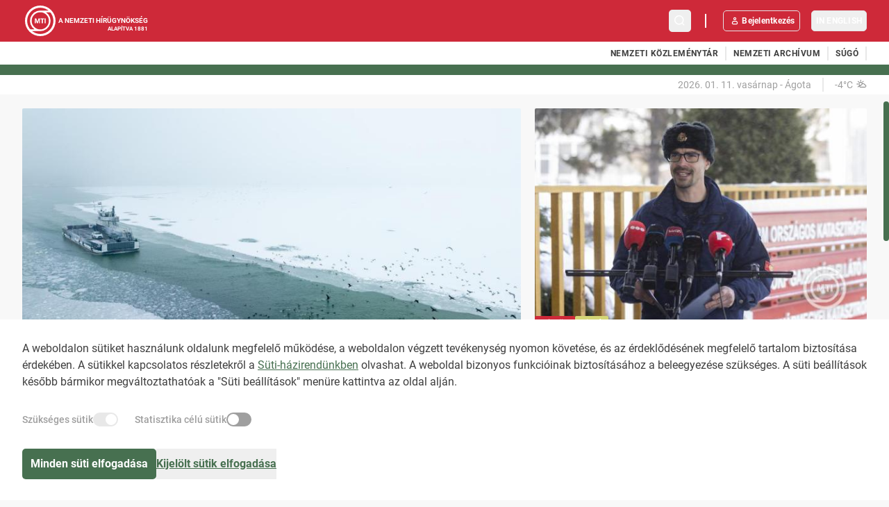

--- FILE ---
content_type: text/html
request_url: https://mti.hu/
body_size: 162997
content:
<!DOCTYPE html>
<html lang="en">
  <head>
    <meta charset="utf-8" />
    <link rel="apple-touch-icon" sizes="180x180" href="./apple-touch-icon.png" />
    <link rel="icon" type="image/png" sizes="32x32" href="./favicon-32x32.png" />
    <link rel="icon" type="image/png" sizes="16x16" href="./favicon-16x16.png" />
    <link rel="mask-icon" href="./safari-pinned-tab.svg" color="#5bbad5" />
    <meta name="viewport" content="width=device-width, initial-scale=1" />
    <meta name="theme-color" content="#ffffff" />
    
		<link href="./_app/immutable/assets/0.f6b0e6f7.css" rel="stylesheet">
		<link href="./_app/immutable/assets/settings.22f58c50.css" rel="stylesheet">
		<link href="./_app/immutable/assets/HeaderSocialLinks.366c0253.css" rel="stylesheet">
		<link href="./_app/immutable/assets/Node.65b1cc71.css" rel="stylesheet">
		<link href="./_app/immutable/assets/Table.d30a1e52.css" rel="stylesheet">
		<link href="./_app/immutable/assets/Pagination.850cb4dd.css" rel="stylesheet"><title>Nemzeti Hírügynökség</title><!-- HEAD_svelte-1tmm2pk_START --><script data-svelte-h="svelte-10tidqh">window.dataLayer = window.dataLayer || []
    function gtag() {
      dataLayer.push(arguments)
    }</script><!-- HEAD_svelte-1tmm2pk_END --><!-- HEAD_svelte-12wxcin_START --><meta name="description" content=" - Kezdőlap"><link rel="preconnect" href="https://fonts.gstatic.com" crossorigin="anonymous"><!-- HEAD_svelte-12wxcin_END --><!-- HEAD_svelte-gsjn89_START --><!-- HEAD_svelte-gsjn89_END -->
  </head>
  <body data-sveltekit-preload-data="tap">
    <div style="display: contents">      <header class="fixed z-40 hidden w-full lg:block"><div class="bg-red py-2"><div class="content flex items-center justify-between"><a href="/" class="flex items-center font-bold uppercase text-white lg:space-x-1 svelte-1jdqgf6"><div class="hidden max-w-min whitespace-break-spaces text-2xs leading-3 lg:block"></div> <div class="mask-image logo h-11 w-11 bg-white" style="--imageUrl: url(https://static.mti.hu/logo.svg);"></div> <div class="relative hidden lg:block"><div class="text-2xs leading-3">A nemzeti hírügynökség</div> <div class="absolute right-0 top-full text-3xs leading-3">Alapítva 1881</div></div> </a> <div class="ml-5 mr-4 grow"> <div slot="search" class="h-full svelte-ph8j1t"><form class="text-sm" role="search"><div class="search-container relative flex items-center justify-end gap-2 rounded p-1 after:scale-x-0 svelte-ph8j1t"> <button data-state="off" aria-pressed="false" type="button" data-melt-toggle="" aria-label="Keresőmező megnyitása" title="Keresőmező megnyitása" data-testid="buttonToggleSearch" class="z-10 flex h-8 w-8 items-center justify-center rounded transition-colors duration-300 hover:bg-red-200 hover:text-red-300 text-white svelte-ph8j1t"><svg xmlns="http://www.w3.org/2000/svg" viewBox="0 0 24 24" fill="currentColor" class="h-6 w-6"><path d="m18.33,17.34l-2.33-2.33c2.12-2.65,1.95-6.53-.5-8.98-1.28-1.27-2.97-1.98-4.77-1.98s-3.5.7-4.77,1.98c-1.28,1.27-1.98,2.97-1.98,4.77s.7,3.5,1.98,4.77,3.04,1.97,4.77,1.97c1.49,0,2.98-.49,4.21-1.48l2.33,2.33c.15.15.34.22.53.22s.38-.07.53-.22c.29-.29.29-.77,0-1.06Zm-11.31-2.83c-.99-.99-1.54-2.31-1.54-3.71s.55-2.72,1.54-3.71c.99-.99,2.31-1.54,3.71-1.54s2.72.55,3.71,1.54c2.05,2.05,2.05,5.38,0,7.42-2.05,2.05-5.38,2.05-7.42,0Z"></path></svg></button></div></form> </div></div> <div class="mr-6 h-5 border border-white"></div> <div class="flex space-x-4"><a class="flex items-center justify-center lg:justify-start rounded border py-3.5 px-1.5 lg:py-1 text-base lg:text-xs font-bold leading-3.5 tracking-loose text-green hover:text-green-400 lg:text-white transition-colors duration-300 lg:hover:bg-white lg:hover:text-red" href="/bejelentkezes"><svg xmlns="http://www.w3.org/2000/svg" viewBox="0 0 24 24" fill="currentColor" class="h-5 w-5"><path d="m12,10.95c1.44,0,2.6-1.17,2.6-2.6s-1.17-2.6-2.6-2.6-2.6,1.17-2.6,2.6,1.17,2.6,2.6,2.6Zm0-3.71c.61,0,1.1.5,1.1,1.1s-.5,1.1-1.1,1.1-1.1-.49-1.1-1.1.49-1.1,1.1-1.1Z"></path><path d="m13.43,11.88h-2.85c-1.97,0-3.58,1.6-3.58,3.58v.64c0,1.19.97,2.16,2.16,2.16h5.68c1.19,0,2.16-.97,2.16-2.16v-.63c0-1.97-1.6-3.57-3.57-3.58Zm2.07,4.21c0,.36-.3.66-.66.66h-5.67c-.36,0-.66-.3-.66-.66v-.63c0-1.15.93-2.08,2.08-2.08h2.85c1.14,0,2.08.93,2.08,2.08v.63Z"></path></svg> Bejelentkezés</a> <button class="flex items-center justify-center lg:justify-start rounded border py-3.5 px-1.5 lg:py-1 text-base lg:text-xs font-bold leading-3.5 tracking-loose text-green hover:text-green-400 lg:text-white transition-colors duration-300 lg:hover:bg-white lg:hover:text-red uppercase">In English</button></div></div></div> <nav aria-label="Navigáció"><div class="h-[33px] bg-white py-0.5"><nav class="content flex justify-between"><div class="flex items-center [&>:first-child]:pl-0"></div> <div class="flex items-center [&>:last-child]:pr-0"><a href="/nemzeti-kozlemenytar" class="px-2.5 pt-[7px] pb-1.5 text-xs font-bold tracking-looser uppercase text-gray hover:text-green transition-colors duration-300 svelte-190rerd">Nemzeti közleménytár </a> <div class="h-5 w-0.5 bg-gray-300"></div><a href="https://nemzetiarchivum.hu/" class="px-2.5 pt-[7px] pb-1.5 text-xs font-bold tracking-looser uppercase text-gray hover:text-green transition-colors duration-300 svelte-190rerd" target="_blank">Nemzeti archívum </a> <div class="h-5 w-0.5 bg-gray-300"></div><a href="/sugo" class="px-2.5 pt-[7px] pb-1.5 text-xs font-bold tracking-looser uppercase text-gray hover:text-green transition-colors duration-300 svelte-190rerd" title="Segítség az oldal használatához">Súgó </a> <div class="h-5 w-0.5 bg-gray-300"></div> </div></nav></div> <div class="h-3.75 bg-green"></div> <div class="bg-white py-1"><div id="sub-navigation" class="content flex justify-between space-x-4 text-sm text-gray-400"><div class="flex grow space-x-3"></div> <div>2026. 01. 11. vasárnap - Ágota</div> <div class="h-5 w-0.5 bg-gray-300"></div> <a href="https://met.hu/idojaras/aktualis_idojaras/" target="_blank" class="flex items-center space-x-1 place-self-start"><div>-4°C</div> <img class="h-4 w-4 opacity-50" src="/weather/1.bmp" title="derült" alt="derült"></a></div></div></nav></header> <div class="grid min-h-screen grid-cols-1 grid-rows-[1fr_auto] pt-[108px] lg:pt-[136px]"><main class="overflow-hidden pb-6 pt-7.5 lg:py-5"><div class="content h-full"> <section class="flex flex-col lg:grid layout_twocol_section-60-40 my-5 gap-5 first:mt-0 last:mb-0 svelte-1kqpkv5"><div><div class="my-5 first:mt-0 last:mb-0"><a href="/hirek/2026/01/11/hideg-ido-meteorologia-extrem-hideg-lehet-hetfo-reggel-az-orszag-tobb-reszen" class="group"><article><div class="relative"><div class="overflow-hidden mb-2.5 w-full rounded-sm"><img src="https://static.mti.hu/styles/h_80px_jpg/public/DVAST20260110017.jpg" alt="Hideg idő - Balaton" class="svelte-17w3lqk loading"> </div> <div class="flex flex-wrap-reverse gap-2.5 absolute bottom-0 left-0"> </div></div> <div class="flex svelte-1f93e9l"><div> <h2 class="text-25px lg:text-40px underline decoration-transparent transition-colors duration-300 group-hover:text-green group-hover:decoration-green svelte-1f93e9l">Hideg idő - Meteorológia: extrém hideg lehet hétfő reggel az ország több részén</h2> <div>Extrém hideg lehet hétfő reggel az ország több pontján, nagy területen csökkenhet mínusz 15 Celsius-fok alá a hőmérséklet, egyes helyeken akár mínusz 20 foknál is hidegebb lehet.</div></div></div></article></a> </div><div class="my-5 first:mt-0 last:mb-0"><a href="/hirek/2026/01/11/nemzeti-sport-gala-szerhij-bubka-ki-kell-fejeznunk-halankat-hoseinkkel-szemben" class="group"><article> <div class="flex svelte-1f93e9l highlight-sidebar"><div><div class="flex flex-wrap-reverse gap-2.5 mb-2.5"> </div> <h2 class="text-xl font-extrabold lg:text-2xl underline decoration-transparent transition-colors duration-300 group-hover:text-green group-hover:decoration-green svelte-1f93e9l">Nemzeti Sport Gála - Szerhij Bubka: ki kell fejeznünk a hálánkat a hőseinkkel szemben</h2> </div></div></article></a> </div> </div><div><div class="my-5 first:mt-0 last:mb-0"><a href="/hirek/2026/01/11/hideg-ido-operativ-torzs-senki-ne-induljon-utnak-ott-ahol-narancs-riasztas-van" class="group"><article><div class="relative"><div class="overflow-hidden mb-2.5 w-full rounded-sm"><img src="https://static.mti.hu/styles/h_80px_jpg/public/DKCSZ20260111005.jpg" alt="Hideg idő - Az operatív törzs sajtótájékoztatója" class="svelte-17w3lqk loading"> </div> <div class="flex flex-wrap-reverse gap-2.5 absolute bottom-0 left-0">   <div style="background-color: #CE2939" class="grid items-center gap-1 rounded-sm px-2 py-0.75 text-xs font-medium leading-3.5 tracking-loose text-white"> <span class="whitespace-nowrap">Frissült</span> </div>  <div style="background-color: #D4D676" class="grid items-center gap-1 rounded-sm px-2 py-0.75 text-xs font-medium leading-3.5 tracking-loose text-white"> <span class="whitespace-nowrap">Videó</span> </div></div></div> <div class="flex svelte-1f93e9l"><div> <h2 class="text-xl font-extrabold lg:text-2xl underline decoration-transparent transition-colors duration-300 group-hover:text-green group-hover:decoration-green svelte-1f93e9l">Hideg idő - Operatív törzs: senki ne induljon útnak ott, ahol narancs riasztás van érvényben hófúvás miatt</h2> </div></div></article></a> </div><div class="my-5 first:mt-0 last:mb-0"><a href="/hirek/2026/01/11/xiv-leo-papa-parbeszedet-es-beket-surgetett-iranban-es-ukrajnaban" class="group"><article><div class="relative"><div class="overflow-hidden mb-2.5 w-full rounded-sm"><img src="https://static.mti.hu/styles/h_80px_jpg/public/K_EPA20260106052.jpg" alt="Vízkereszt a Vatikánban" class="svelte-17w3lqk loading"> </div> <div class="flex flex-wrap-reverse gap-2.5 absolute bottom-0 left-0"> </div></div> <div class="flex svelte-1f93e9l"><div> <h2 class="text-xl font-extrabold lg:text-2xl underline decoration-transparent transition-colors duration-300 group-hover:text-green group-hover:decoration-green svelte-1f93e9l">XIV. Leó pápa párbeszédet és békét sürgetett Iránban és Ukrajnában </h2> </div></div></article></a> </div> </div></section><section class="flex flex-col lg:grid layout_onecol my-5 gap-5 first:mt-0 last:mb-0 svelte-1kqpkv5"><div><div class="my-5 first:mt-0 last:mb-0"><div class="relative mb-5 rounded bg-white px-5 pb-5 pt-8 text-center lg:p-7.5 lg:text-start"><h1 class="svelte-gaaed2"> <!-- HTML_TAG_START -->Ha szeretne többet látni, regisztráljon az <a href="https://mti.hu">mti.hu</a>-ra!<!-- HTML_TAG_END --></h1> <p class="paragraph-1 mb-4 mt-3 font-normal text-gray-400 lg:mb-16 lg:mt-6 lg:w-[80%]">Minden regisztrált felhasználó 10% értékű levásárolható kupont kap az MTVA TV Maci-boltban!</p> <div class="flex flex-col-reverse items-center gap-7 lg:block"><button class="rounded p-3 leading-5 bg-green text-white transition-colors duration-300 hover:bg-green-200 hover:text-green text-base self-stretch font-medium">Regisztráció</button> <div class="flex h-[141px] w-[141px] items-center justify-center rounded-full bg-[#EFEFF2] lg:absolute lg:bottom-7.5 lg:right-7.5"><svg xmlns="http://www.w3.org/2000/svg" viewBox="0 0 1080 1080" class="w-[110.43px]"><defs><clipPath id="a"><circle cx="535.99" cy="489.14" r="461.18"></circle></clipPath></defs><g clip-path="url(#a)"><path fill="#785941" d="m384.12 712.23-4.19 90.56h286.46v-90.56H384.12z"></path><path fill="#8f6947" d="m676.43 228.51 1.82.93a317.87 317.87 0 0 1 44.73 29.47c25.54 28.22 57.6 60.07 69.26 74.9 31.9 47.84 50.49 103.63 50.49 160.41 0 154.28-137.1 255.46-306.22 255.46S230.29 648.5 230.29 494.22c0-54.76 17.28-108.59 47.13-155.26 15.95-25 57.86-68.17 70.67-78.5 31.91-25.51 68.9-45.13 109.16-56.48 0 0 111.34-26.4 219.18 24.53"></path><path fill="#d2c396" d="M536.38 728.79c137.58 0 187.77-111.93 196.03-150.95 2.33-10.99 3.1-23.64 1.82-30.32-2.18-11.42-16.08-19.41-16.08-19.41-58.15-36.82-181.77-35.85-181.77-35.85s-123.62-.97-181.77 35.85c0 0-13.9 8-16.08 19.41-1.28 6.69-.51 19.33 1.82 30.32 8.26 39.03 58.45 150.95 196.03 150.95Z"></path><path fill="#785941" d="M493.43 631.25s13.38 25.03 43.31 25.03c27.82 0 41.92-29.65 45.15-36.9.65-1.47 1.8-2.71 3.3-3.28 1.31-.5 2.62-.3 2.62 2.48 0 1.93-.15 3.71-.54 5.28-.91 3.67-4.34 6.15-8.11 6.15s-11.39 35.53-42.42 35.53c0 0-36.51.93-43.31-34.3Z"></path><path d="M581.58 196.49c.24.04.48.07.71.11-.2-.49-.36-.97-.57-1.46 0 0-.04.49-.15 1.35Z"></path><path fill="#8f6947" d="M331.36 170.52c-32.86-23.98-81.17-11.74-106.3 10.17-25.13 21.9-55.4 54.76-42.52 100.5 11.41 40.52 58.71 71.39 94.88 57.78 4.66-1.76 9.15-4.21 13.35-7.52 0 0 16.75-12.24 21.26-21.9 4.51-9.66 10.69-13.3 19.33-24.48 0 0 10.03-11.31 16.73-24.59 2.29-4.53 4.19-9.3 5.17-13.92 3.87-18.18 10.95-52.04-21.9-76.02Z"></path><path fill="#dbbdab" d="M286.01 171.76c-23.23-2.9-40.98 11.94-52.91 21.21-11.94 9.27-32.59 43.97-30.01 69.78 2.58 25.81 23.55 51.95 45.17 54.53 21.62 2.58 38.72-20 47.11-26.46 8.39-6.45 14.74-9.22 14.74-9.22s1.7-17.85 2.36-24.66c1.1-11.19 12.91-17.75 15.16-38.4 2.26-20.65-18.39-43.88-41.62-46.78Z"></path><path fill="#b8846f" d="M251.49 310.92c-1.2 0-2.45-.05-3.75-.15-10.81-.85-21.8-7.55-30.13-18.38-11.36-14.76-16.11-34.77-12.7-53.54.09-.46 9.47-44.66 53.8-63.27 11.24-4.72 23.12-5.1 33.46-1.08 3.67 1.43 6.87 3.26 9.54 5.47 10.27 8.5 26.26 26.32 17.86 50.26-.63 1.81-1.53 3.61-2.67 5.37-11.8 18.17-11.78 25.17-6.61 44.96l.41 1.57-1.57-.34c-.14-.02-4.93-.77-16.08 5.02-5.36 2.79-9.41 6.71-13.32 10.5-6.91 6.7-14.04 13.61-28.22 13.61Zm25.72-137.19c-5.86 0-11.88 1.23-17.73 3.69-43.36 18.2-52.53 61.37-52.62 61.81-3.31 18.21 1.3 37.63 12.32 51.95 7.99 10.38 18.46 16.8 28.71 17.61 15.83 1.25 22.93-5.62 30.43-12.9 4.02-3.89 8.17-7.92 13.79-10.84 8.51-4.43 13.58-5.22 15.9-5.29-5-19.53-4.51-27.22 7.2-45.24 1.05-1.62 1.89-3.29 2.47-4.95 8-22.8-7.37-39.91-17.25-48.07-2.5-2.07-5.52-3.8-8.99-5.15-4.5-1.75-9.31-2.62-14.24-2.62Z"></path><path fill="#b8846f" d="M256.09 297.12c-3.27 0-6.09-.51-8.03-1.79-4.83-3.17-8.2-8.86-9.23-15.62-1.25-8.16.33-21.61 14.91-39.38 16.05-19.55 31.48-22.17 39.25-22.02 6.63.14 11.24 2.4 12.87 4.57.33.44.66.86.98 1.28 3.57 4.62 6.94 8.98 3.64 22.6l-1.93-.47c3.08-12.69.27-16.32-3.28-20.91-.33-.43-.67-.86-1-1.31-1.29-1.72-5.39-3.64-11.32-3.77-7.42-.19-22.15 2.39-37.66 21.29-14.12 17.2-15.67 30.06-14.49 37.81.93 6.11 4.06 11.43 8.35 14.25 8.66 5.67 39.2-6.42 39.5-6.54l.74 1.85c-1.03.41-20.57 8.14-33.3 8.14Z"></path><path fill="#d2c396" d="M463.15 198.38s-22.7 48.64-41.07 64.85c-18.37 16.21-76.2 49.18-76.2 49.18l-5.94 25.4s55.27-27.54 85.54-51.86l-17.9 17.27 2.08 8.1-23.78 20 19.46 21.62 13.51-11.89-6.39 6.35 19.9 16.89s29.72-31.89 38.37-38.91c8.65-7.03 66.47-44.86 81.6-61.61 15.13-16.75 26.48-38.91 28.1-58.37 0 0 7.7 41.13-24.72 71.92-26.1 24.79-90.97 71.32-90.97 71.32l28.13 19.97 71.88-62.15s50.26-35.67 48.1-92.95c0 0 12.43 50.8-32.97 90.79-45.4 39.99-58.91 55.66-58.91 55.66l27.81 13.39 13.58-12.03-12.45 12.65 33.64 4.88L598.32 365l-13.43 14.46 17.9 8.66s56.06-43.95 70.58-108.16c12.75-56.41-4.86-65.93-4.86-65.93s-29.18-23.78-83.23-31.34c-45.97-6.44-92.57-1.92-105.46-.43-4.32.5-8.3 2.61-11.05 5.99-1.88 2.31-3.86 5.55-5.62 10.11Z"></path><path fill="#8f6947" d="M422.08 263.23c6.21-4.15 12.06-8.81 17.66-13.73 5.58-4.93 10.86-10.21 15.77-15.77 4.95-5.54 9.32-11.55 13.28-17.76 3.94-6.25 7.05-12.93 9.61-19.77l.03-.09a1.996 1.996 0 0 1 2.56-1.17c1.03.39 1.55 1.53 1.17 2.56 0 .02-.02.06-.03.08-2.99 7.03-6.52 13.8-10.84 20.02-4.35 6.19-9.06 12.09-14.32 17.48a180.448 180.448 0 0 1-16.6 15.18c-5.84 4.69-11.91 9.09-18.3 12.97Zm-12.43 48.1c9.77-7.79 19.18-16.01 28.32-24.5 9.11-8.52 17.95-17.34 26.25-26.63 8.28-9.29 16.13-19 22.68-29.5 3.26-5.24 6.24-10.67 8.52-16.34 2.24-5.66 3.84-11.6 3.94-17.51l3.97.3c-1.56 10.41-6.49 19.62-12.07 27.98-5.73 8.32-12.38 15.89-19.44 22.99-7.08 7.09-14.56 13.73-22.32 20.02-7.76 6.28-15.75 12.28-24.04 17.82 8.1-5.82 15.87-12.07 23.4-18.59 7.52-6.52 14.74-13.38 21.52-20.64 6.76-7.26 13.06-14.96 18.38-23.25 5.17-8.31 9.53-17.35 10.62-26.83s.03-.16.03-.16c.2-1.08 1.24-1.79 2.32-1.58.98.19 1.66 1.07 1.62 2.04-.3 6.61-2.21 12.89-4.71 18.75-2.54 5.87-5.75 11.35-9.22 16.62-6.97 10.53-15.16 20.1-23.73 29.23-8.59 9.12-17.69 17.73-27.05 26.02-9.38 8.26-19.02 16.24-28.99 23.76Zm4.94 33.95c12.35-12.95 24.92-25.69 38.15-37.78 6.62-5.98 13.49-11.94 21.17-16.58 7.44-4.98 14.86-9.95 22.11-15.16 14.45-10.43 28.48-21.67 40.02-35.12 5.71-6.73 10.78-14.06 14.1-22.11 3.36-8 4.63-16.83 2.85-25.17a1.989 1.989 0 0 1 3.89-.83v.05c1.8 9.27.17 18.92-3.55 27.3-3.69 8.46-9.08 15.92-15.06 22.7-12.07 13.53-26.42 24.56-41.14 34.77-7.38 5.1-14.92 9.94-22.44 14.77-7.75 4.5-14.57 10.21-21.32 16.09-13.41 11.82-26.21 24.34-38.78 37.07Z"></path><path fill="#8f6947" d="M525.49 192.36c.44 1.79.5 3.17.57 4.71 0 1.49.01 2.99-.18 4.44l-.21 2.19c-.1.72-.25 1.43-.37 2.15-.28 1.43-.47 2.88-.89 4.26l-1.12 4.18c-.44 1.37-.95 2.71-1.42 4.07-.88 2.74-2.12 5.32-3.26 7.94-4.78 10.38-10.9 20.01-17.5 29.22-1.66 2.3-3.46 4.49-5.17 6.74-1.77 2.2-3.4 4.53-5.29 6.63l-5.54 6.43c-1.84 2.15-3.67 4.3-5.65 6.32-3.92 4.07-7.68 8.29-11.72 12.24l-12.13 11.81c-.05.05-.13.05-.18 0-.05-.05-.04-.13 0-.18l11.79-12.13c3.92-4.05 7.56-8.36 11.35-12.53 1.92-2.07 3.68-4.26 5.45-6.45l5.33-6.54c1.83-2.14 3.38-4.5 5.08-6.73 1.65-2.28 3.37-4.5 4.95-6.82 6.29-9.3 12.05-18.97 16.44-29.22 1.03-2.58 2.18-5.13 2.95-7.79.42-1.32.87-2.63 1.26-3.95l.96-4.02c.37-1.33.5-2.69.73-4.04.1-.67.22-1.35.3-2.02l.14-2.02c.14-1.35.08-2.68.06-4.01-.07-1.27-.25-2.71-.5-3.66l-.06-.22a1.988 1.988 0 0 1 3.84-1.02c0 .01 0 .03.01.04Zm34.94 170.85c10.02-9.94 19.81-20.12 29.23-30.62 9.33-10.58 18.59-21.25 25.13-33.75 7.06-12.18 13.48-24.74 17.77-38.06 2.15-6.64 3.84-13.43 4.94-20.3 1.05-6.89 1.52-13.84 1.51-20.78v-.04c0-1.1.89-1.99 1.99-1.99s1.99.89 1.99 1.99v.05c-.16 7.17-.81 14.32-2.06 21.37-1.29 7.04-3.18 13.95-5.54 20.68-4.7 13.49-11.52 26.06-18.89 38.11-1.86 3.02-3.61 6.04-5.64 9.01-2.01 2.95-4.19 5.75-6.43 8.5-4.49 5.48-9.22 10.73-14.04 15.9-9.68 10.3-19.7 20.25-29.96 29.95Zm24.08 15.86c9.95-9.55 19-19.99 27.43-30.87 8.41-10.89 16.08-22.36 22.77-34.36 6.67-12 12.34-24.56 16.5-37.59 2.13-6.5 3.7-13.16 4.99-19.84 1.23-6.71 1.89-13.49 2.19-20.27v-.06c.05-1.1.98-1.95 2.08-1.9s1.95.98 1.9 2.08v.05c-.48 6.98-1.32 13.93-2.75 20.76-1.48 6.81-3.25 13.56-5.57 20.12-4.54 13.15-10.59 25.7-17.61 37.63-7.03 11.93-15.01 23.26-23.71 33.99-8.71 10.71-18.03 20.95-28.21 30.25Z"></path><path fill="#fff" d="M691.74 473.41s.15 11.06-5.27 22.51c-4.15 8.78-10.92 13.84-10.92 13.84-13.85-3.58-34.27-8.23-48.01-10.36-8.84-9.19-11.52-23.14-11.52-37.43 0-2.35.64-7.97.91-10.25 0 0 57.32-8.91 74.81 21.69Zm-235.89-21.68s.91 7.9.91 10.25c0 14.29-2.68 28.23-11.52 37.43-13.74 2.13-34.16 6.77-48.01 10.36 0 0-6.77-5.06-10.92-13.84-5.42-11.45-5.27-22.51-5.27-22.51s14.58-29.74 74.81-21.69Z"></path><path fill="#3d312d" d="M539.61 604.06c36.24-10.37 44.12-35.43 45.81-47.22.57-4-1.05-8.07-4.34-10.41-15.88-11.26-41.33-10.91-44.39-10.83h-.61c-3.06-.09-28.51-.43-44.39 10.83-3.29 2.33-4.91 6.4-4.34 10.41 1.68 11.79 9.57 36.85 45.81 47.22 2.11.6 4.34.6 6.45 0Z"></path><path fill="#fff" d="M548.36 541.37s-11.54-3.58-36.11 1.3c-8.1 1.61-17.15 5.34-18.96 9.12-.58 1.21-.58 3.26.74 4.28 1.32 1.01 3.94.99 5.83-.1 7.85-4.53 20.1-16.17 48.51-14.6Z" opacity=".36"></path><circle cx="395.74" cy="523.62" r="2.56" fill="#8f6947"></circle><circle cx="438.8" cy="512.58" r="1.81" fill="#8f6947"></circle><circle cx="386.69" cy="534.39" r="2.56" fill="#8f6947"></circle><circle cx="377.36" cy="528.75" r="2.56" fill="#8f6947"></circle><circle cx="673.93" cy="518.92" r="2.56" fill="#8f6947"></circle><circle cx="682.1" cy="526.43" r="2.56" fill="#8f6947"></circle><path d="M642.92 453.24c-6.53 4.09-10.95 11.97-10.95 21.02 0 13.26 9.48 26.02 21.18 26.02s21.18-12.76 21.18-26.02c0-5.84-1.84-11.19-4.9-15.35-4.5-6.47-18.76-10.14-26.52-5.67Z"></path><ellipse cx="641.56" cy="472.02" fill="#fff" rx="3.38" ry="5.73"></ellipse><path d="M429.87 453.24c6.53 4.09 10.95 11.97 10.95 21.02 0 13.26-9.48 26.02-21.18 26.02s-21.18-12.76-21.18-26.02c0-5.84 1.84-11.19 4.9-15.35 4.5-6.47 18.76-10.14 26.52-5.67Z"></path><path fill="#d2c396" d="M455.35 453.1c-13.8-1.7-54.69-7.58-74.31 20.31-1.28 1.82-3.68.24-3.99-1.97-2.21-15.41 1.35-54.03 35.36-60.46 33.98-6.03 43.2 26.28 46.68 39.02.59 2.14-1.54 3.37-3.74 3.1Z"></path><ellipse cx="407.71" cy="472.02" fill="#fff" rx="3.38" ry="5.73"></ellipse><path d="m456.16 453.17.36 2.34s-54.5-6.92-75.27 21.31c0 0-.29-2.5-.19-3.41 0 0 4.33-15.12 35.17-21.68 0 0 28.06-3.42 39.93 1.44Z" opacity=".13"></path><path fill="#d2c396" d="M617.44 453.1c13.8-1.7 54.69-7.58 74.31 20.31 1.28 1.82 3.68.24 3.99-1.97 2.21-15.41-1.35-54.03-35.36-60.46-33.98-6.03-43.2 26.28-46.68 39.02-.59 2.14 1.54 3.37 3.74 3.1Z"></path><path d="m616.64 453.17-.36 2.34s54.5-6.92 75.27 21.31c0 0 .29-2.5.19-3.41 0 0-4.33-15.12-35.17-21.68 0 0-28.06-3.42-39.93 1.44Z" opacity=".13"></path><path fill="#8f6947" d="M868.01 213.24c-15.4-35.67-50.26-64.04-94.85-54.31-44.59 9.73-59.99 42.15-52.69 88.36.65 4.12 1.5 7.99 2.5 11.63 10.19 37.19 36.41 49.98 36.41 49.98 9.44 11.91 19.54 20.92 32.85 24.92 12.97 3.89 29.01 3.01 50.49-4.65 43.54-15.52 40.68-80.25 25.28-115.92Z"></path><path fill="#dbbdab" d="M775.9 175.05c-30.99 16.27-19.26 60.68-15.62 74.12 3.63 13.44 6.18 45.05 6.18 45.05 2.18 6.54 6.54 4 13.08 2.91 6.54-1.09 15.62 1.45 15.62 1.45s44.33 10.17 60.68-9.08c30.16-38.15-5.09-83.2-10.54-90.83-5.45-7.63-38.41-39.89-69.4-23.62Z"></path><path fill="#b8846f" d="M768.78 299.26c-.37 0-.66-.13-.83-.25-1.18-.77-1.08-3.12-.91-4.45l.09-.31c.07-.14 6.65-14.12 5.46-28.32-.35-4.19-1.89-10.09-3.67-16.93-3.78-14.53-8.48-32.6-4.51-45.31 5.7-18.26 17.82-27.86 34.16-27.05.92-.03 24.81-.79 49.51 28.01 11.92 13.9 18.12 30.98 17.48 48.09-.96 25.57-15.97 35.95-22.38 39.22-12.19 6.22-36.48 3.17-49.52 1.53-2-.25-3.72-.47-5.09-.61-8.59-.89-15.02 3.52-17.76 5.41-.42.29-.76.52-1.01.67-.39.23-.73.31-1.02.31Zm.22-4.31c-.08.8-.07 1.65.02 2.13.2-.13.41-.28.66-.45 2.92-2.01 9.76-6.75 19.1-5.75 1.38.14 3.12.36 5.13.62 12.84 1.61 36.72 4.62 48.37-1.33 6.1-3.11 20.38-13 21.3-37.52.62-16.61-5.42-33.2-17.01-46.72-24.06-28.07-47.75-27.34-48-27.32-15.42-.78-26.85 8.35-32.25 25.66-3.8 12.17.82 29.94 4.53 44.22 1.8 6.92 3.35 12.9 3.72 17.26 1.19 14.1-4.8 27.52-5.57 29.19Z"></path><path fill="#b8846f" d="m814.64 295.42-.75-1.84c18.87-7.74 24.78-23.47 17.57-46.75-6.49-20.95-33.72-26.99-50.08-24.48-14.05 2.16-13.24 14.95-13.2 15.49l-1.99.15c0-.15-.96-15.17 14.88-17.61 17.04-2.62 45.45 3.78 52.29 25.85 7.46 24.09.99 41.1-18.72 49.18Z"></path><path fill="#b5c476" d="M379.93 882.1s-13.04 42.84-26.44 86.3l370.7-.06c-7.79-23.8-13.74-42.42-15.56-49.69-6.28-25-7.37-54.69-160.26-57.99-152.9-3.3-168.43 21.44-168.43 21.44Z"></path><path fill="#b5c476" d="M902.74 929.43c-17.61-29.13-56.9-75.87-144.28-120.34-75.35-38.35-224.38-33.35-224.38-33.35S425 769.86 365.59 786.07c-60.53 16.52-134.32 121.34-178.42 180.14l166.3 2.19c6.19-12.79 12.07-24.66 14.82-30.16 6.77-13.55 29.99-56.13 29.99-56.13s278.88-6.86 283.8 6.69c4.92 13.55 37.08 38.61 37.08 38.61 9.55 6.71 23.71 25.74 33.73 35.12 1.57 1.47 3 3.07 4.29 4.74l161.93-.02c-4.41-14.71-10.19-27.56-16.39-37.81Z"></path><path fill="#99a55c" d="M325.03 855.86s24.34 36.31 69.87 35.79c45.53-.52 79.15-12.6 113.81-35.79 0 0 33.63 6.63 50.7 0 0 0 38.89 22.34 60.05 23.89 21.17 1.55 78.18 14.16 121.07-21.89l-193.02-37.09h-41.04l-181.44 35.09Z"></path><path fill="#99a55c" d="m537.04 921.5-74.3-48.26c-15.87-10.31-22.57-19.03-20.48-26.66 4.03-14.75 40.71-16.73 44.87-16.9h49.8l86.67 5.81-20.02 29.12c-6.37 11-62.87 54.1-65.27 55.93l-1.28.97Zm-71.82-52.08 71.61 46.51c17.04-13.03 58.05-45.38 62.91-53.76l15.58-22.67-78.53-5.27h-49.55c-14.37.62-38.2 4.85-40.58 13.56-1.01 3.71 1.38 10.48 18.56 21.63Z"></path><path fill="#99a55c" d="M534.16 967.6c.27-29.15.48-48.1.49-48.91.39-3.03 1.13-38.98 1.54-62.48l4.56.08c-.1 6.01-1.04 58.83-1.56 62.73 0 .74-.22 19.57-.48 48.58h-4.55Zm-12.23-57.583 8.566-54.197 4.504.712-8.565 54.197zm-12.41-8.413 14.811-46.078 4.341 1.395L513.861 903zm-11.326-7.716 18.826-41.522 4.153 1.883-18.826 41.522zm-4.744-3.488-3.89-2.38 20.21-37.95 3.88 2.38-20.2 37.95zm-9.23-5.58-3.47-2.95 19.12-28.28 3.48 2.95-19.13 28.28zm62.8 24.55-4.43-52.94 4.55-.43 4.42 52.94-4.54.43zm10.95-8.39-9.22-44.32 4.47-.9 9.22 44.32-4.47.9zm9.68-7.48-11.72-37.01 4.33-1.46 11.71 37.01-4.32 1.46zm8.78-9.22-10.12-25.65 4.17-1.86 10.11 25.65-4.16 1.86zm8.25-5.91-8.85-19.74 4.17-1.86 8.85 19.74-4.17 1.86z"></path><path fill="#f4c03b" d="M501.52 766.41s.78-14.89 28.99-15.28c3.13.39 16.85 0 16.85 0s20.76-.78 25.47 9.79c0 0 1.83 9.73-.15 26.27-1.4 11.73-2.2 32.11-1.42 36.42s.78 17.63-9.01 18.02c-9.79.39-34.09-.39-39.96 0-5.88.39-18.41 3.13-20.76-9.79-2.35-12.93-.77-22.67.01-35.21s-1.83-18.26-.01-30.22Z"></path><path fill="#d8a335" d="M573.59 764.34s54.45-15.51 91.26-36.01c0 0 13.36-9.8 19.38 8.48 4.2 12.77 13.62 53.07 8.11 79.71-5.51 26.64-123.09 20.98-123.09 20.98m-67.73-71.09s-100.82-32.97-116.88-47.46c0 0-8.7-.71-8.31 9.87.39 10.58-5.28 36.9-7.24 48.61s-9.01 34.44-5.88 41.1 85.88 32.19 141.44 20.07"></path><path fill="#f4c03b" d="M572.31 780.3s73.8-42.8 121.86-37.59c0 0 49.34 0 79.12 29.98 31.37 31.57 38.65 78.84 38.65 78.84s-36.61-7.54-59.85 7.04c-23.24 14.58-126.44 37.91-183.7-18.8 0 0 4.29-7.46 2.36-16.42-1.92-8.96 1.55-43.04 1.55-43.04Zm-69.53 0s-58.41-50.35-128.21-34.51c0 0-47.14 7.51-78.34 49.02-19.67 26.17-29.65 62.91-29.65 62.91s35.21-10.29 58.45 4.3c23.24 14.58 120.99 45.68 181.44-20.98 0 0-5.53-4.01-5.08-20.46 0 0 1.86-33.16 1.38-40.28Z"></path><path fill="#d8a335" d="M704.26 787.43s-102.95-6.36-122.39 8.39c-19.45 14.75 50.55 10.12 80.37 14.75 29.82 4.63 58.52 10.19 58.52 10.19s-63.67-20.35-78.26-22.04c-14.6-1.69 4.19-8.17 33.16-7.28s28.6-4.02 28.6-4.02Zm-334.5-4.92s103.14-1.17 121.81 14.54c18.68 15.71-51 7.57-81.01 10.69-30.01 3.12-58.96 7.23-58.96 7.23s48.09-14.57 74.91-15.85c26.82-1.28 24.91-5.13 11.5-7.67-13.41-2.55-68.24-8.94-68.24-8.94Z"></path><path fill="#99a55c" d="m353.49 968.4 23-76.39s1.01 48.85-23 76.39Zm370.51 0-23-76.39s-1.01 48.85 23 76.39Z"></path></g></svg></div></div> </div> </div> </div></section><section class="flex flex-col lg:grid layout_onecol my-5 gap-5 first:mt-0 last:mb-0 svelte-1kqpkv5"><div><div class="my-5 first:mt-0 last:mb-0"><div class="national-announcement-library svelte-685m9x"><div class="content"><h2 class="font-black svelte-685m9x">Nemzeti közleménytár</h2> <hr> <div class="flex flex-col lg:grid lg:grid-cols-2 lg:gap-5"><div><a href="/nemzeti-kozlemenytar/2026/01/11/az-orszagos-rendor-fokapitanysag-kozlemenye" class="underline decoration-transparent transition-colors duration-300 hover:text-green hover:decoration-green"><h3 class="mb-2.5 mt-5 lg:mt-7.5">Az Országos Rendőr-főkapitányság közleménye</h3> <hr></a><a href="/nemzeti-kozlemenytar/2026/01/10/dobrev-klara-bemutatjuk-kormanyvaltas-utani-viii-torvenycsomagunkat" class="underline decoration-transparent transition-colors duration-300 hover:text-green hover:decoration-green"><h3 class="mb-2.5 mt-5 lg:mt-7.5">Dobrev Klára: Bemutatjuk a kormányváltás utáni VIII. törvénycsomagunkat, amely véget vet a korrupciónak és hazahozza az uniós forrásokat</h3> <hr></a><a href="/nemzeti-kozlemenytar/2026/01/10/akadalyozzuk-meg-kozosen-az-eu-mercosur-megallapodas-jovahagyasat" class="underline decoration-transparent transition-colors duration-300 hover:text-green hover:decoration-green"><h3 class="mb-2.5 mt-5 lg:mt-7.5">Akadályozzuk meg közösen az EU-MERCOSUR megállapodás jóváhagyását!</h3> <hr></a></div> <div><a href="/nemzeti-kozlemenytar/2026/01/10/az-orszagos-rendor-fokapitanysag-kozlemenye" class="underline decoration-transparent transition-colors duration-300 hover:text-green hover:decoration-green"><h3 class="mb-2.5 mt-5 lg:mt-7.5">Az Országos Rendőr-főkapitányság közleménye</h3> <hr></a><a href="/nemzeti-kozlemenytar/2026/01/09/125-eve-szuletett-hollywoodi-vilagsztar-banky-vilma" class="underline decoration-transparent transition-colors duration-300 hover:text-green hover:decoration-green"><h3 class="mb-2.5 mt-5 lg:mt-7.5">125 éve született a hollywoodi világsztár, Bánky Vilma</h3> <hr></a><a href="/nemzeti-kozlemenytar/2026/01/09/az-uj-evben-ingyenesen-segiti-nyelvtanulast-kreta-idegennyelvi" class="underline decoration-transparent transition-colors duration-300 hover:text-green hover:decoration-green"><h3 class="mb-2.5 mt-5 lg:mt-7.5">Az új évben is ingyenesen segíti a nyelvtanulást a KRÉTA Idegennyelvi Felkészítő Modul</h3> <hr></a></div></div></div> </div>  </div> </div></section></div></main> <footer class="bg-green py-6"><div class="content"><div class="flex flex-col lg:flex-row lg:justify-between"><div class="grid grid-cols-[auto_auto] gap-y-5 border-b border-b-green-400 pb-6 lg:gap-x-10 lg:border-b-0 lg:pb-0"><a href="https://hirado.hu" target="_blank" class="inline-block text-xs font-bold uppercase text-white hover:text-green-300 transition-colors duration-300">Hirado.hu</a><a href="https://mediaklikk.hu" target="_blank" class="inline-block text-xs font-bold uppercase text-white hover:text-green-300 transition-colors duration-300">Mediaklikk.hu</a><a href="https://m4sport.hu" target="_blank" class="inline-block text-xs font-bold uppercase text-white hover:text-green-300 transition-colors duration-300">M4sport.hu</a><a href="https://nemzetisport.hu/" target="_blank" class="inline-block text-xs font-bold uppercase text-white hover:text-green-300 transition-colors duration-300">nemzetisport.hu</a></div> <div class="flex flex-col gap-5 border-b border-b-green-400 py-6 lg:grid lg:grid-cols-[auto_auto] lg:gap-x-10 lg:gap-y-5 lg:border-b-0 lg:py-0"><a href="/tartalomertekesites" target="_blank" class="inline-block text-xs font-bold uppercase text-white hover:text-green-300 transition-colors duration-300">Tartalomértékesítés</a><a href="/impresszum" class="inline-block text-xs font-bold uppercase text-white hover:text-green-300 transition-colors duration-300">Impresszum</a><a href="/altalanos-szerzodesi-feltetelek-mtihu" class="inline-block text-xs font-bold uppercase text-white hover:text-green-300 transition-colors duration-300">Általános szerződési feltételek</a><a href="/kozlemeny-beadas-megrendelolap" class="inline-block text-xs font-bold uppercase text-white hover:text-green-300 transition-colors duration-300">Nemzeti közleménytár megrendelés</a><a href="/akadalymentesitesi-nyilatkozat" class="inline-block text-xs font-bold uppercase text-white hover:text-green-300 transition-colors duration-300">Akadálymentesítési nyilatkozat</a><a href="https://static.mti.hu/2024-08/ADATKEZELE%CC%81SI%20TA%CC%81JE%CC%81KOZTATO%CC%81_MTI_0.pdf" target="_blank" class="inline-block text-xs font-bold uppercase text-white hover:text-green-300 transition-colors duration-300">Adatkezelési tájékoztató</a><a href="/sugo" class="inline-block text-xs font-bold uppercase text-white hover:text-green-300 transition-colors duration-300">Súgó</a></div></div> <div class="flex flex-col-reverse items-center gap-2.5 pt-6 text-xs text-green-300 lg:flex-row lg:justify-between lg:gap-0"><div class="flex flex-col items-center lg:hidden"><span></span> <span></span></div> <div class="hidden lg:block">2024 Duna Médiaszolgáltató Nonprofit Zrt. Minden jog fenntartva.</div> <div class="flex flex-col gap-2 lg:flex-row"><button class="text-green-300 transition-colors duration-300 hover:text-green-400">Süti beállítások</button> </div></div></div></footer></div> 
			
			<script>
				{
					__sveltekit_jg3re9 = {
						base: new URL(".", location).pathname.slice(0, -1),
						env: {"PUBLIC_LANGUAGE_COOKIE_DOMAIN":"mti.hu","PUBLIC_RECAPTCHA_SITE_KEY":"6LdjASUqAAAAANm5b4mXGQ6H9CNzN2IOK5fpwu2S","PUBLIC_FILE_SIZE_LIMIT_IN_MB":"5","PUBLIC_GEMIUS_ID":"bJubixiOSJRvP83a5MS1_YYjnFkFW5h1Uu4ZmcfFc7..z7","PUBLIC_KEYCLOAK_ISSUER":"https://mti.hu/regisztralt-latogatok-bejelentkezes/realms/visitor","PUBLIC_PROFESSIONAL_BASE_URL":"https://mti.hu/szerzodessel-rendelkezok","PUBLIC_BASE_URL":"https://mti.hu","PUBLIC_FILE_TOTAL_SIZE_LIMIT_IN_MB":"15","PUBLIC_GTM_ID":"GTM-WGNPCMCW","PUBLIC_FILE_COUNT_LIMIT":"5"}
					};

					const element = document.currentScript.parentElement;

					const data = [{"type":"data","data":{locale:"hu",menus:[{id:"account",label:"Felhasználói fiók menüje",items:[{label:"Saját adatok",description:"",href:"/user"},{label:"Kijelentkezés",description:"",href:"/user/logout"}]},{id:"announcement-library-footer-en",label:"Announcement library footer links",items:[{label:"General terms and conditions",description:null,href:"/en/general-terms-and-conditions",fields:{}},{label:"Order form",description:null,href:"/en/order-form",fields:{}},{label:"Privacy policy",description:null,href:"/en/privacy-policy",fields:{}}]},{id:"admin",label:"Adminisztráció",items:[{label:"Adminisztráció",description:"",href:"/admin",children:[{label:"Tartalom",description:"Tartalmakat keres és kezel.",href:"/admin/content",children:[{label:"Newsletter article browser",description:"",href:"/newsletter-article-browser"}]},{label:"Felépítés",description:"Blokkok, tartalomtípusok, menük stb. adminisztrációja",href:"/admin/structure",children:[{label:"Blokk elrendezés",description:"A webhely régióiban megjelenő blokkok beállítása.",href:"/admin/structure/block"},{label:"Megjelenítési módok",description:"A tartalmak és űrlapok webhely-szerte használt nézeteinek alapértelmezései itt állíthatóak be.",href:"/admin/structure/display-modes",children:[{label:"Nézetmódok",description:"Egyéni nézetmódok kezelése.",href:"/admin/structure/display-modes/view"},{label:"Űrlapmódok",description:"Egyéni űrlapmódok kezelése.",href:"/admin/structure/display-modes/form"}]},{label:"Menük",description:"Menük és menühivatkozások kezelése.",href:"/admin/structure/menu"},{label:"Médiatípusok",description:"Médiatípusok kezelése.",href:"/admin/structure/media"},{label:"Nézetek",description:"Személyre szabott tartalomlisták kezelése.",href:"/admin/structure/views"},{label:"Tartalom típusok",description:"Mezők, űrlapok létrehozása és kezelése, valamint megjelenítési beállítások a tartalmakhoz.",href:"/admin/structure/types"},{label:"Taxonómia",description:"Értékkészletek létrehozása és karbantartása",href:"/admin/structure/taxonomy"},{label:"Feltételes mezők",description:"Feltételes mezők listázása",href:"/admin/structure/conditional_fields"}]},{label:"Megjelenés",description:"Témák kiválasztása és beállítása.",href:"/admin/appearance"},{label:"Bővítés",description:"A webhely lehetőségeit kibővítő modulok hozzáadása és engedélyezése.",href:"/admin/modules"},{label:"Beállítás",description:"Beállítások adminisztrációja.",href:"/admin/config",children:[{label:"Emberek",description:"Felhasználói fiókok beállítása.",href:"/admin/config/people",children:[{label:"Fiókbeállítások",description:"A felhasználói fiókok alapértelmezéseinek és mezőinek beállítása, a regisztráció követelményeinek megadása, valamint az e-mail üzenetek szerkesztése.",href:"/admin/config/people/accounts"},{label:"Flood control",description:"Configure hidden flood control variables, like the login attempt limiters.",href:"/admin/config/people/flood-control"},{label:"Jogosultsági profil",description:"Jogosultságprofil listázása",href:"/admin/config/people/authorization/profile",children:[{label:"Engedélyezési beállítások",description:"Jogosultságprofil listázása",href:"/admin/config/people/authorization/profile/settings"}]},{label:"LDAP",description:"Minden funkció elérhető LDAP-on és LDAP almodulokon keresztül.",href:"/admin/config/people/ldap",children:[{label:"Lekérdezések",description:"Konfigurált LDAP-lekérdezések, amelyek tömeges módosításokban vagy nézetekben használhatók.",href:"/admin/config/people/ldap/query"},{label:"Szerverek",description:"A konfigurált LDAP-kiszolgálók listája.",href:"/admin/config/people/ldap/server"},{label:"Felhasználó beállításai",description:"Általános LDAP felhasználói viselkedés beállítása.",href:"/admin/config/people/ldap/user"},{label:"Drupal hozzárendelések",description:"Mezők hozzárendelésének meghatározása az adatok Drupalba történő importálásakor.",href:"/admin/config/people/ldap/user_drupal"},{label:"LDAP leképezések",description:"Mezők hozzárendelésének meghatározása az adatok Drupalból történő exportálásakor.",href:"/admin/config/people/ldap/user_ldap"},{label:"Azonosítás",description:"Konfigurálja az LDAP hitelesítési viselkedést.",href:"/admin/config/people/ldap/authentication"},{label:"Hibakeresés",description:"További hibakeresési naplózás konfigurálása.",href:"/admin/config/people/ldap/help/debugging"}]}]},{label:"Rendszer",description:"Alapvető webhelybeállítások, mint a műveletek és időzítő megadása.",href:"/admin/config/system",children:[{label:"Alapvető webhelybeállítások",description:"Webhely nevének, jelmondatának, e-mail címének, alapértelmezett címlapjának és hibaoldalainak beállítása.",href:"/admin/config/system/site-information"},{label:"Anonymous Redirect",description:"Enable and configure Anonymous Redirect.",href:"/admin/config/system/anonymous-redirect"},{label:"File metadata manager",description:"Configure file metadata settings.",href:"/admin/config/system/file_mdm"},{label:"Import Maci Coupons",description:"Import a CSV file containing the Maci Coupons.",href:"/import_maci_coupons_form"},{label:"Időzítő",description:"Automatikus webhely-karbantartási feladatok beállítása.",href:"/admin/config/system/cron"}]},{label:"Felhasználói felület",description:"Az adminisztrációs felhasználói felület beállítása.",href:"/admin/config/user-interface",children:[{label:"Gyorshivatkozások",description:"Gyorshivatkozás-csoportok hozzáadása és szerkesztése.",href:"/admin/config/user-interface/shortcut"}]},{label:"Tartalom készítése",description:"Tartalmak formázásának és szerkesztési lehetőségeinek beállítása.",href:"/admin/config/content",children:[{label:"Szövegformátumok és szerkesztők",description:"Szövegszerkesztők kiválasztása és a megjelenített tartalom szűrésének beállítása.",href:"/admin/config/content/formats"}]},{label:"Fejlesztés",description:"Fejlesztői eszközök beállítása és használata.",href:"/admin/config/development",children:[{label:"Teljesítmény",description:"Gyorsítótárazás és sávszélesség-optimalizálás beállítása.",href:"/admin/config/development/performance"},{label:"Naplózás és hibák",description:"Hibaüzenetek megjelenítésének és az adatbázis-naplózás beállítása.",href:"/admin/config/development/logging"},{label:"Karbantartási mód",description:"A webhely karbantartási üzemmódba helyezése (például a frissítések idejére) vagy onnan való visszahozása.",href:"/admin/config/development/maintenance"},{label:"Konfiguráció szinkronizálása",description:"Webhely-konfigurációk importálása és exportálása.",href:"/admin/config/development/configuration"},{label:"Remove duplicate photos",description:"",href:"/admin/config/editorial_system_integrations/remove_duplicate_photos"}]},{label:"Keresés és metaadatok",description:"A webhelyen belüli keresés, a metaadatok és a keresőoptimalizálás beállítása.",href:"/admin/config/search",children:[{label:"URL",description:"Egyedi álnevek párosítása már létező elérési útvonalakhoz.",href:"/admin/config/search/path"}]},{label:"Média",description:"",href:"/admin/config/media",children:[{label:"Fájlrendszer",description:"A feltöltött fájlok helyének és elérési módjának beállítása.",href:"/admin/config/media/file-system"},{label:"Image Effects",description:"Configure Image Effects settings.",href:"/admin/config/media/image_effects"},{label:"Képstílusok",description:"Stílusok beállítása a megjelenő képek átméretezésére és módosítására.",href:"/admin/config/media/image-styles"},{label:"Médiabeállítások",description:"Média beállítások kezelése.",href:"/admin/config/media/media-settings"},{label:"Médiakönyvtár beállítások",description:"Médiakönyvtár beállítások kezelése.",href:"/admin/config/media/media-library"},{label:"Képkezelő eszközkészlet",description:"Képkezelő eszközkészlet beállítása.",href:"/admin/config/media/image-toolkit"}]},{label:"Helyek és nyelvek",description:"Területi beállítások, honosítás és fordítás konfigurálása.",href:"/admin/config/regional",children:[{label:"Területi beállítások",description:"Nyelv és időzóna beállítása.",href:"/admin/config/regional/settings"},{label:"Dátum- és időformátumok",description:"Dátumok és időpontok megjelenítésének beállítása.",href:"/admin/config/regional/date-time"},{label:"Egyéni nyelvek",description:"Egyéni nyelvek beállítása a Nyelv mezőben.",href:"/admin/config/regional/custom_language"},{label:"Nyelvek",description:"Nyelvek kiválasztása webhelyszintű általánosságban, amikre a tartalmakat, a felületet és a konfigurációkat le lehet majd fordítani.",href:"/admin/config/regional/language"},{label:"Tartalom nyelve és fordítás",description:"A tartalom nyelvi és fordítási támogatásának beállításai.",href:"/admin/config/regional/content-language"},{label:"Felhasználói felület fordítása",description:"Fordítási fájlok importálása, új szövegek lefordítása, vagy már meglévők átírása.",href:"/admin/config/regional/translate"}]},{label:"Webszolgáltatások",description:"",href:"/admin/config/services",children:[{label:"E-mail notifications",description:"Configure e-mail notifications.",href:"/admin/config/services/editorial_system_integration/email"},{label:"External Api Sync",description:"Tömeges szinkronizáció",href:"/admin/config/services/external_api_sync/sync_bulk"},{label:"Image style derivative generation",description:"Generate image style derivatives for image files.",href:"/admin/config/services/image_style_generator/manual_generation"},{label:"RSS-közzététel",description:"Itt lehet beállítani a webhely leírását, a hírcsatornákban szereplő bejegyzések számát és azt, hogy a csatornák csak címekből, vagy bevezetőkből, esetleg a tartalmak teljes szövegéből álljanak-e.",href:"/admin/config/services/rss-publishing"}]},{label:"Munkafolyamat",description:"A tartalomkezelői munkafolyamatok kezelése.",href:"/admin/config/workflow",children:[{label:"Munkaasztal",description:"Munkaasztal beállítása ",href:"/admin/config/workflow/workbench"},{label:"Munkaasztali hozzáférés ",description:"Munkaasztali hozzáférés beállítása. ",href:"/admin/config/workflow/workbench_access"},{label:"Munkafolyamatok",description:"Munkafolyamatok beállítása.",href:"/admin/config/workflow/workflows"}]}]},{label:"Emberek",description:"Felhasználói fiókok, szerepkörök és jogosultságok kezelése",href:"/admin/people",children:[{label:"Flood unblock",description:"",href:"/admin/people/flood-unblock"}]},{label:"Jelentések",description:"Jelentések megtekintése, frissítések és hibák.",href:"/admin/reports",children:[{label:"Állapotjelentés",description:"A webhely állapotjelentésének megtekintése.",href:"/admin/reports/status"},{label:"Elérhető frissítések",description:"Állapotjelentés a telepített modulok és témák frissítési állapotáról.",href:"/admin/reports/updates"},{label:"Legutóbbi naplóüzenetek",description:"A legutóbbi naplóbejegyzések megtekintése.",href:"/admin/reports/dblog"},{label:"A legtöbbet látogatott nem található oldalak",description:"Nem található oldalakkal (404) kapcsolatos hibák",href:"/admin/reports/page-not-found"},{label:"A legtöbbet látogatott tiltott oldalak",description:"Tiltott oldalakkal (403) kapcsolatos hibák",href:"/admin/reports/access-denied"},{label:"Announcement submissions",description:"",href:"/announcement-submissions"},{label:"Elérhető fordítási frissítések",description:"Állapotjelentés a telepített modulok és témák rendelkezésre álló felületfordításairól.",href:"/admin/reports/translations"},{label:"Mezők listája",description:"Az összes entitástípus mezőinek áttekintése.",href:"/admin/reports/fields"},{label:"Nézet bővítmények",description:"A nézetekben használt bővítmények áttekintése.",href:"/admin/reports/views-plugins"},{label:"Photo downloads",description:"",href:"/photo-downloads"},{label:"User activity",description:"The activity logs related to the users of the professional portal.",href:"/user-activity"}]}]}]},{id:"main-left-en",label:"Bal főmenü (English)",items:[{label:"English",description:null,href:"/en/english",fields:{field_show_for:{type:"string",value:["visitors"]}}},{label:"Română",description:null,href:"/en/romanian",fields:{field_show_for:{type:"string",value:["visitors"]}}}]},{id:"main-left-hu",label:"Bal főmenü",items:[{label:"Közélet",description:null,href:"/kozelet",fields:{field_show_for:{type:"string",value:["visitors"]}}},{label:"Gazdaság",description:null,href:"/gazdasag",fields:{field_show_for:{type:"string",value:["visitors"]}}},{label:"Világ",description:null,href:"/vilag",fields:{field_show_for:{type:"string",value:["visitors"]}}},{label:"Kultúra",description:null,href:"/kultura",fields:{field_show_for:{type:"string",value:["visitors"]}}},{label:"Sport",description:null,href:"/sport",fields:{field_show_for:{type:"string",value:["visitors"]}}},{label:"News",description:null,href:"",fields:{field_show_for:{type:"string",value:["visitors"]}},children:[{label:"English",description:null,href:"/en/english",fields:{field_show_for:{type:"string",value:["visitors"]}}},{label:"Română",description:null,href:"/en/romanian",fields:{field_show_for:{type:"string",value:["visitors"]}}}]}]},{id:"tools",label:"Eszközök",items:[{label:"Szövegformázási tippek",description:"",href:"/filter/tips"},{label:"Tartalom hozzáadása",description:"",href:"/node/add"}]},{id:"workbench",label:"Munkaasztal",items:[{label:"Az én munkaasztalom ",description:"",href:"/admin/workbench"},{label:"Tartalom létrehozása",description:"",href:"/admin/workbench/create"},{label:"Szerkesztéseim",description:"",href:"/admin/workbench/content/edited"},{label:"Az összes friss tartalom",description:"",href:"/admin/workbench/content/all"},{label:"Beállítás",description:"Munkaasztal beállítása ",href:"/admin/config/workflow/workbench"}]},{id:"footer-left-en",label:"Bal footer",items:[{label:"Hirado.hu",description:null,href:"https://hirado.hu",fields:{field_show_for:{type:"string",value:["guests","visitors","professionals"]},field_target:{type:"string",value:["_blank"]}}},{label:"Mediaklikk.hu",description:null,href:"https://mediaklikk.hu",fields:{field_show_for:{type:"string",value:["guests","visitors","professionals"]},field_target:{type:"string",value:["_blank"]}}},{label:"M4sport.hu",description:null,href:"https://m4sport.hu",fields:{field_show_for:{type:"string",value:["guests","visitors","professionals"]},field_target:{type:"string",value:["_blank"]}}},{label:"Dunamsz.hu",description:null,href:"https://dunamsz.hu",fields:{field_show_for:{type:"string",value:["guests","visitors","professionals"]},field_target:{type:"string",value:["_blank"]}}}]},{id:"announcement-submission-right-en",label:"Közlemény beadó jobb fejléc (English)",items:[{label:"Help",description:null,href:"/en/help",fields:{field_external:{type:"boolean",value:false},field_target:{type:"string",value:["_blank"]}}}]},{id:"announcement-submission-right-hu",label:"Közlemény beadó jobb fejléc",items:[{label:"Súgó",description:null,href:"/sugo",fields:{field_external:{type:"boolean",value:false},field_target:{type:"string",value:["_blank"]}}}]},{id:"footer-right-en",label:"Footer right",items:[{label:"Sales",description:null,href:"/en/sales",fields:{field_external:{type:"boolean",value:false},field_external_id:{type:"string",value:["sales"]},field_show_for:{type:"string",value:["guests","visitors","professionals"]},field_target:{type:"string",value:[]}}},{label:"Imprint",description:null,href:"/en/impressum",fields:{field_external:{type:"boolean",value:false},field_external_id:{type:"string",value:["impressum"]},field_show_for:{type:"string",value:["guests","visitors","professionals"]},field_target:{type:"string",value:[]}}},{label:"General terms and conditions",description:null,href:"/en/general-terms-and-conditions",fields:{field_external:{type:"boolean",value:false},field_external_id:{type:"string",value:["termsAndConditions"]},field_show_for:{type:"string",value:["guests","visitors","professionals"]},field_target:{type:"string",value:[]}}},{label:"National Communications Directory Registration",description:null,href:"/kozlemeny-beadas-megrendelolap",fields:{field_external:{type:"boolean",value:false},field_external_id:{type:"string",value:["nationalAnnouncementLibraryRegistration"]},field_show_for:{type:"string",value:["guests","visitors","professionals"]},field_target:{type:"string",value:[]}}},{label:"Declaration of accessibility",description:null,href:"/en/declaration-of-accessibility",fields:{field_external:{type:"boolean",value:false},field_external_id:{type:"string",value:["declarationOfAccessibility"]},field_show_for:{type:"string",value:["guests","visitors","professionals"]},field_target:{type:"string",value:[]}}},{label:"Privacy policy",description:null,href:"https://static.mti.hu/2024-08/ADATKEZELÉSI%20TÁJÉKOZTATÓ_MTI_EN.pdf",fields:{field_external:{type:"boolean",value:false},field_external_id:{type:"string",value:["privacyPolicy"]},field_show_for:{type:"string",value:["guests","visitors","professionals"]},field_target:{type:"string",value:[]}}}]},{id:"announcement-subm-footer-en",label:"Közlemény beadó footer linkek (English)",items:[{label:"Privacy policy",description:null,href:"https://static.mti.hu/2024-08/ADATKEZELÉSI%20TÁJÉKOZTATÓ_MTI_EN.pdf",fields:{field_external:{type:"boolean",value:false},field_external_id:{type:"string",value:["privacyPolicy"]},field_target:{type:"string",value:["_blank"]}}},{label:"Declaration of Accessibility",description:null,href:"/akadalymentesitesi-nyilatkozat",fields:{field_external:{type:"boolean",value:false},field_external_id:{type:"string",value:["declarationOfAccessibility"]},field_target:{type:"string",value:["_blank"]}}},{label:"General terms and conditions",description:null,href:"https://static.mti.hu/2024-08/nkt_aszf_ENG.pdf",fields:{field_external:{type:"boolean",value:false},field_external_id:{type:"string",value:["termsAndConditions"]},field_target:{type:"string",value:["_blank"]}}},{label:"Imprint",description:null,href:"/impresszum",fields:{field_external:{type:"boolean",value:false},field_external_id:{type:"string",value:["impressum"]},field_target:{type:"string",value:[]}}}]},{id:"footer-left-hu",label:"Bal lábléc linkek",items:[{label:"Hirado.hu",description:null,href:"https://hirado.hu",fields:{field_external:{type:"boolean",value:false},field_show_for:{type:"string",value:["guests","visitors","professionals"]},field_target:{type:"string",value:["_blank"]}}},{label:"Mediaklikk.hu",description:null,href:"https://mediaklikk.hu",fields:{field_external:{type:"boolean",value:false},field_show_for:{type:"string",value:["guests","visitors","professionals"]},field_target:{type:"string",value:["_blank"]}}},{label:"M4sport.hu",description:null,href:"https://m4sport.hu",fields:{field_external:{type:"boolean",value:false},field_show_for:{type:"string",value:["guests","visitors","professionals"]},field_target:{type:"string",value:["_blank"]}}},{label:"nemzetisport.hu",description:null,href:"https://nemzetisport.hu/",fields:{field_external:{type:"boolean",value:false},field_show_for:{type:"string",value:["guests","visitors","professionals"]},field_target:{type:"string",value:["_blank"]}}}]},{id:"main-right-hu",label:"Jobb főmenü",items:[{label:"Nemzeti közleménytár",description:null,href:"/nemzeti-kozlemenytar",fields:{field_external:{type:"boolean",value:false},field_show_for:{type:"string",value:["guests","visitors"]},field_target:{type:"string",value:[]}}},{label:"Nemzeti archívum",description:null,href:"https://nemzetiarchivum.hu/",fields:{field_external:{type:"boolean",value:false},field_show_for:{type:"string",value:["guests","visitors"]},field_target:{type:"string",value:["_blank"]}}},{label:"Hasznos",description:null,href:"/hasznos",fields:{field_external:{type:"boolean",value:false},field_show_for:{type:"string",value:["visitors"]},field_target:{type:"string",value:[]}}},{label:"Súgó",description:"Segítség az oldal használatához",href:"/sugo",fields:{field_external:{type:"boolean",value:false},field_show_for:{type:"string",value:["guests","visitors"]},field_target:{type:"string",value:[]}}}]},{id:"main-right-en",label:"Jobb főmenü (english)",items:[{label:"National Archive",description:null,href:"https://nemzetiarchivum.hu/",fields:{field_external:{type:"boolean",value:false},field_show_for:{type:"string",value:["guests","visitors","professionals"]},field_target:{type:"string",value:["_blank"]}}}]},{id:"professional-right-en",label:"Szakmai portál jobb (English)",items:[{label:"National Archive",description:null,href:"https://nemzetiarchivum.hu/",fields:{field_target:{type:"string",value:["_blank"]}}}]},{id:"professional-right-hu",label:"Szakmai portál jobb",items:[{label:"Nemzeti Archívum",description:null,href:"",fields:{field_target:{type:"string",value:[]}},children:[{label:"Híradatbázis 1988-tól",description:null,href:"https://nemzetiarchivum.hu/news_bank?fromMTI=true",fields:{field_target:{type:"string",value:["_blank"]}}},{label:"Hírarchívum 1887-1987",description:null,href:"https://nemzetiarchivum.hu/news_archive?category=mti_hirek&sort=date%20asc",fields:{field_target:{type:"string",value:["_blank"]}}},{label:"Közéleti kézikönyv",description:null,href:"https://nemzetiarchivum.hu/mkk?fromMTI=true",fields:{field_target:{type:"string",value:["_blank"]}}},{label:"Magyarság a világban",description:null,href:"https://nemzetiarchivum.hu/magyarsag",fields:{field_target:{type:"string",value:["_blank"]}}},{label:"Évfordulónaptár",description:null,href:"https://nemzetiarchivum.hu/evfa?fromMTI=true",fields:{field_target:{type:"string",value:["_blank"]}}}]}]},{id:"footer-right-hu",label:"Jobb lábléc linkek",items:[{label:"Tartalomértékesítés",description:null,href:"/tartalomertekesites",fields:{field_external:{type:"boolean",value:false},field_external_id:{type:"string",value:["sales"]},field_show_for:{type:"string",value:["guests","visitors","professionals"]},field_target:{type:"string",value:["_blank"]}}},{label:"Impresszum",description:null,href:"/impresszum",fields:{field_external:{type:"boolean",value:false},field_external_id:{type:"string",value:["impressum"]},field_show_for:{type:"string",value:["guests","visitors","professionals"]},field_target:{type:"string",value:[]}}},{label:"Általános szerződési feltételek",description:null,href:"/altalanos-szerzodesi-feltetelek-mtihu",fields:{field_external:{type:"boolean",value:false},field_external_id:{type:"string",value:["termsAndConditions"]},field_show_for:{type:"string",value:["guests","visitors","professionals"]},field_target:{type:"string",value:[]}}},{label:"Nemzeti közleménytár megrendelés",description:null,href:"/kozlemeny-beadas-megrendelolap",fields:{field_external:{type:"boolean",value:false},field_external_id:{type:"string",value:["nationalAnnouncementLibraryRegistration"]},field_show_for:{type:"string",value:["guests","visitors","professionals"]},field_target:{type:"string",value:[]}}},{label:"Akadálymentesítési nyilatkozat",description:null,href:"/akadalymentesitesi-nyilatkozat",fields:{field_external:{type:"boolean",value:false},field_external_id:{type:"string",value:["declarationOfAccessibility"]},field_show_for:{type:"string",value:["guests","visitors","professionals"]},field_target:{type:"string",value:[]}}},{label:"Adatkezelési tájékoztató",description:null,href:"https://static.mti.hu/2024-08/ADATKEZELE%CC%81SI%20TA%CC%81JE%CC%81KOZTATO%CC%81_MTI_0.pdf",fields:{field_external:{type:"boolean",value:false},field_external_id:{type:"string",value:["privacyPolicy"]},field_show_for:{type:"string",value:["guests","visitors","professionals"]},field_target:{type:"string",value:["_blank"]}}},{label:"Súgó",description:null,href:"/sugo",fields:{field_external:{type:"boolean",value:false},field_external_id:{type:"string",value:["help"]},field_show_for:{type:"string",value:["guests","visitors","professionals"]},field_target:{type:"string",value:[]}}}]},{id:"announcement-library-footer-hu",label:"Közleménytár footer linkek",items:[{label:"NKT Általános szerződési feltételek",description:null,href:"https://static.mti.hu/2024-08/nkt_aszf_2024.pdf",fields:{field_external:{type:"boolean",value:false},field_external_id:{type:"string",value:["termsAndConditions"]},field_target:{type:"string",value:["_blank"]}}},{label:"Nemzeti közleménytár megrendelés",description:null,href:"/kozlemeny-beadas-megrendelolap",fields:{field_external:{type:"boolean",value:false},field_external_id:{type:"string",value:["registration"]},field_target:{type:"string",value:[]}}},{label:"Adatkezelési tájékoztató",description:null,href:"https://static.mti.hu/2024-08/ADATKEZELE%CC%81SI%20TA%CC%81JE%CC%81KOZTATO%CC%81_MTI_0.pdf",fields:{field_external:{type:"boolean",value:false},field_external_id:{type:"string",value:["privacyPolicy"]},field_target:{type:"string",value:["_blank"]}}},{label:"Akadálymentesítési nyilatkozat",description:null,href:"/akadalymentesitesi-nyilatkozat",fields:{field_external:{type:"boolean",value:false},field_external_id:{type:"string",value:["declarationOfAccessibility"]},field_target:{type:"string",value:[]}}},{label:"Impresszum",description:null,href:"/impresszum",fields:{field_external:{type:"boolean",value:false},field_external_id:{type:"string",value:["impressum"]},field_target:{type:"string",value:[]}}},{label:"Közlemény beadása",description:null,href:"/nemzeti-kozlemenytar-beadas",fields:{field_external:{type:"boolean",value:true},field_external_id:{type:"string",value:["announcement-submission"]},field_target:{type:"string",value:[]}}},{label:"Súgó",description:null,href:"/sugo",fields:{field_external:{type:"boolean",value:false},field_external_id:{type:"string",value:["help"]},field_target:{type:"string",value:[]}}}]},{id:"professional-en",label:"Szakmai portál bal (English)",items:[{label:"Newsfeed",description:null,href:"/szoveg/angol",fields:{field_agenda_category:{type:"entity_reference",value:[]},field_archive_search_enabled:{type:"boolean",value:false},field_content_type:{type:"string",value:["text_news"]},field_package_content:{type:"entity_reference",value:[]},field_photo_source:{type:"string",value:[]},field_target:{type:"string",value:[]},field_text_news_category:{type:"entity_reference",value:[]},field_text_news_language:{type:"language_field",value:["en"]},field_text_news_release_code:{type:"entity_reference",value:[]},field_voice_news_category:{type:"entity_reference",value:[]}}},{label:"Photo",description:null,href:"/foto/photo",fields:{field_agenda_category:{type:"entity_reference",value:[]},field_archive_search_enabled:{type:"boolean",value:false},field_content_type:{type:"string",value:["photo_news"]},field_package_content:{type:"entity_reference",value:[{targetId:"192",type:"taxonomy_term"},{targetId:"197",type:"taxonomy_term"},{targetId:"191",type:"taxonomy_term"}]},field_photo_source:{type:"string",value:[]},field_target:{type:"string",value:[]},field_text_news_category:{type:"entity_reference",value:[]},field_text_news_language:{type:"language_field",value:[]},field_text_news_release_code:{type:"entity_reference",value:[]},field_voice_news_category:{type:"entity_reference",value:[]}}}]},{id:"professional-hu",label:"Szakmai portál bal",items:[{label:"Hírszolgáltatások",description:null,href:"/hirek",fields:{field_agenda_category:{type:"entity_reference",value:[]},field_archive_search_enabled:{type:"boolean",value:false},field_content_type:{type:"string",value:[]},field_help_link:{type:"string",value:[]},field_package_content:{type:"entity_reference",value:[]},field_photo_source:{type:"string",value:[]},field_target:{type:"string",value:[]},field_text_news_category:{type:"entity_reference",value:[]},field_text_news_language:{type:"language_field",value:[]},field_text_news_release_code:{type:"entity_reference",value:[]},field_voice_news_category:{type:"entity_reference",value:[]}},children:[{label:"Összes",description:null,href:"/hirek",fields:{field_agenda_category:{type:"entity_reference",value:[]},field_archive_search_enabled:{type:"boolean",value:false},field_content_type:{type:"string",value:["text_news","photo_news","graphic_news"]},field_help_link:{type:"string",value:["/sugo-az-osszes-tipusu-oldalhoz"]},field_package_content:{type:"entity_reference",value:[{targetId:"197",type:"taxonomy_term"}]},field_photo_source:{type:"string",value:[]},field_target:{type:"string",value:[]},field_text_news_category:{type:"entity_reference",value:[]},field_text_news_language:{type:"language_field",value:["hu"]},field_text_news_release_code:{type:"entity_reference",value:[]},field_voice_news_category:{type:"entity_reference",value:[]}}},{label:"Hírek",description:"Minden szöveges hír",href:"/szoveg/magyar",fields:{field_agenda_category:{type:"entity_reference",value:[]},field_archive_search_enabled:{type:"boolean",value:false},field_content_type:{type:"string",value:["text_news"]},field_help_link:{type:"string",value:["/sugo-az-osszes-tipusu-oldalhoz"]},field_package_content:{type:"entity_reference",value:[]},field_photo_source:{type:"string",value:[]},field_target:{type:"string",value:[]},field_text_news_category:{type:"entity_reference",value:[]},field_text_news_language:{type:"language_field",value:["hu"]},field_text_news_release_code:{type:"entity_reference",value:[]},field_voice_news_category:{type:"entity_reference",value:[]}}},{label:"Képválogatás",description:"Térítésmentesen elérhető képek",href:"/foto/kepvalogatas",fields:{field_agenda_category:{type:"entity_reference",value:[]},field_archive_search_enabled:{type:"boolean",value:false},field_content_type:{type:"string",value:["photo_news"]},field_help_link:{type:"string",value:["/sugo-az-osszes-tipusu-oldalhoz"]},field_package_content:{type:"entity_reference",value:[{targetId:"197",type:"taxonomy_term"}]},field_photo_source:{type:"string",value:[]},field_target:{type:"string",value:[]},field_text_news_category:{type:"entity_reference",value:[]},field_text_news_language:{type:"language_field",value:[]},field_text_news_release_code:{type:"entity_reference",value:[]},field_voice_news_category:{type:"entity_reference",value:[]}}},{label:"Grafika",description:"Friss infografikák",href:"/grafika",fields:{field_agenda_category:{type:"entity_reference",value:[]},field_archive_search_enabled:{type:"boolean",value:false},field_content_type:{type:"string",value:["graphic_news"]},field_help_link:{type:"string",value:["/sugo-az-osszes-tipusu-oldalhoz"]},field_package_content:{type:"entity_reference",value:[]},field_photo_source:{type:"string",value:[]},field_target:{type:"string",value:[]},field_text_news_category:{type:"entity_reference",value:[]},field_text_news_language:{type:"language_field",value:[]},field_text_news_release_code:{type:"entity_reference",value:[]},field_voice_news_category:{type:"entity_reference",value:[]}}}]},{label:"Képszolgáltatások",description:null,href:"/foto/osszes",fields:{field_agenda_category:{type:"entity_reference",value:[]},field_archive_search_enabled:{type:"boolean",value:false},field_content_type:{type:"string",value:[]},field_help_link:{type:"string",value:[]},field_package_content:{type:"entity_reference",value:[]},field_photo_source:{type:"string",value:[]},field_target:{type:"string",value:[]},field_text_news_category:{type:"entity_reference",value:[]},field_text_news_language:{type:"language_field",value:[]},field_text_news_release_code:{type:"entity_reference",value:[]},field_voice_news_category:{type:"entity_reference",value:[]}},children:[{label:"Összes",description:null,href:"/foto/osszes",fields:{field_agenda_category:{type:"entity_reference",value:[]},field_archive_search_enabled:{type:"boolean",value:true},field_content_type:{type:"string",value:["photo_news"]},field_help_link:{type:"string",value:["/sugo-az-osszes-tipusu-oldalhoz"]},field_package_content:{type:"entity_reference",value:[{targetId:"195",type:"taxonomy_term"},{targetId:"192",type:"taxonomy_term"},{targetId:"39519",type:"taxonomy_term"},{targetId:"197",type:"taxonomy_term"},{targetId:"193",type:"taxonomy_term"},{targetId:"191",type:"taxonomy_term"}]},field_photo_source:{type:"string",value:[]},field_target:{type:"string",value:[]},field_text_news_category:{type:"entity_reference",value:[]},field_text_news_language:{type:"language_field",value:[]},field_text_news_release_code:{type:"entity_reference",value:[]},field_voice_news_category:{type:"entity_reference",value:[]}}},{label:"MTI",description:null,href:"/foto/mtikepek",fields:{field_agenda_category:{type:"entity_reference",value:[]},field_archive_search_enabled:{type:"boolean",value:true},field_content_type:{type:"string",value:["photo_news"]},field_help_link:{type:"string",value:["/sugo-az-osszes-tipusu-oldalhoz"]},field_package_content:{type:"entity_reference",value:[{targetId:"192",type:"taxonomy_term"},{targetId:"197",type:"taxonomy_term"},{targetId:"191",type:"taxonomy_term"}]},field_photo_source:{type:"string",value:[]},field_target:{type:"string",value:[]},field_text_news_category:{type:"entity_reference",value:[]},field_text_news_language:{type:"language_field",value:[]},field_text_news_release_code:{type:"entity_reference",value:[]},field_voice_news_category:{type:"entity_reference",value:[]}}},{label:"EPA",description:null,href:"/foto/epa",fields:{field_agenda_category:{type:"entity_reference",value:[]},field_archive_search_enabled:{type:"boolean",value:true},field_content_type:{type:"string",value:["photo_news"]},field_help_link:{type:"string",value:["/sugo-az-osszes-tipusu-oldalhoz"]},field_package_content:{type:"entity_reference",value:[{targetId:"39519",type:"taxonomy_term"}]},field_photo_source:{type:"string",value:[]},field_target:{type:"string",value:[]},field_text_news_category:{type:"entity_reference",value:[]},field_text_news_language:{type:"language_field",value:[]},field_text_news_release_code:{type:"entity_reference",value:[]},field_voice_news_category:{type:"entity_reference",value:[]}}},{label:"AP",description:null,href:"/foto/ap",fields:{field_agenda_category:{type:"entity_reference",value:[]},field_archive_search_enabled:{type:"boolean",value:false},field_content_type:{type:"string",value:["photo_news"]},field_help_link:{type:"string",value:["/sugo-az-osszes-tipusu-oldalhoz"]},field_package_content:{type:"entity_reference",value:[{targetId:"195",type:"taxonomy_term"}]},field_photo_source:{type:"string",value:[]},field_target:{type:"string",value:[]},field_text_news_category:{type:"entity_reference",value:[]},field_text_news_language:{type:"language_field",value:[]},field_text_news_release_code:{type:"entity_reference",value:[]},field_voice_news_category:{type:"entity_reference",value:[]}}}]},{label:"Hangos hírek",description:null,href:"/hangoshir/orszagos",fields:{field_agenda_category:{type:"entity_reference",value:[]},field_archive_search_enabled:{type:"boolean",value:false},field_content_type:{type:"string",value:["voice_news"]},field_help_link:{type:"string",value:[]},field_package_content:{type:"entity_reference",value:[]},field_photo_source:{type:"string",value:[]},field_target:{type:"string",value:[]},field_text_news_category:{type:"entity_reference",value:[]},field_text_news_language:{type:"language_field",value:[]},field_text_news_release_code:{type:"entity_reference",value:[]},field_voice_news_category:{type:"entity_reference",value:[{targetId:"131",type:"taxonomy_term"}]}}},{label:"Agenda",description:null,href:"/agenda/osszes",fields:{field_agenda_category:{type:"entity_reference",value:[]},field_archive_search_enabled:{type:"boolean",value:false},field_content_type:{type:"string",value:[]},field_help_link:{type:"string",value:[]},field_package_content:{type:"entity_reference",value:[]},field_photo_source:{type:"string",value:[]},field_target:{type:"string",value:[]},field_text_news_category:{type:"entity_reference",value:[]},field_text_news_language:{type:"language_field",value:[]},field_text_news_release_code:{type:"entity_reference",value:[]},field_voice_news_category:{type:"entity_reference",value:[]}},children:[{label:"Összes",description:null,href:"/agenda/osszes",fields:{field_agenda_category:{type:"entity_reference",value:[]},field_archive_search_enabled:{type:"boolean",value:false},field_content_type:{type:"string",value:["agenda"]},field_help_link:{type:"string",value:[]},field_package_content:{type:"entity_reference",value:[]},field_photo_source:{type:"string",value:[]},field_target:{type:"string",value:[]},field_text_news_category:{type:"entity_reference",value:[]},field_text_news_language:{type:"language_field",value:[]},field_text_news_release_code:{type:"entity_reference",value:[]},field_voice_news_category:{type:"entity_reference",value:[]}}},{label:"Közélet",description:null,href:"/agenda/belpolitikai-tukor",fields:{field_agenda_category:{type:"entity_reference",value:[{targetId:"122",type:"taxonomy_term"}]},field_archive_search_enabled:{type:"boolean",value:false},field_content_type:{type:"string",value:["agenda"]},field_help_link:{type:"string",value:[]},field_package_content:{type:"entity_reference",value:[]},field_photo_source:{type:"string",value:[]},field_target:{type:"string",value:[]},field_text_news_category:{type:"entity_reference",value:[]},field_text_news_language:{type:"language_field",value:[]},field_text_news_release_code:{type:"entity_reference",value:[]},field_voice_news_category:{type:"entity_reference",value:[]}}},{label:"Fotó",description:null,href:"/agenda/foto-tukor",fields:{field_agenda_category:{type:"entity_reference",value:[{targetId:"124",type:"taxonomy_term"}]},field_archive_search_enabled:{type:"boolean",value:false},field_content_type:{type:"string",value:["agenda"]},field_help_link:{type:"string",value:[]},field_package_content:{type:"entity_reference",value:[]},field_photo_source:{type:"string",value:[]},field_target:{type:"string",value:[]},field_text_news_category:{type:"entity_reference",value:[]},field_text_news_language:{type:"language_field",value:[]},field_text_news_release_code:{type:"entity_reference",value:[]},field_voice_news_category:{type:"entity_reference",value:[]}}},{label:"Kultúra",description:null,href:"/agenda/kulturalis-tukor",fields:{field_agenda_category:{type:"entity_reference",value:[{targetId:"121",type:"taxonomy_term"}]},field_archive_search_enabled:{type:"boolean",value:false},field_content_type:{type:"string",value:["agenda"]},field_help_link:{type:"string",value:[]},field_package_content:{type:"entity_reference",value:[]},field_photo_source:{type:"string",value:[]},field_target:{type:"string",value:[]},field_text_news_category:{type:"entity_reference",value:[]},field_text_news_language:{type:"language_field",value:[]},field_text_news_release_code:{type:"entity_reference",value:[]},field_voice_news_category:{type:"entity_reference",value:[]}}},{label:"Világ",description:null,href:"/agenda/kulpolitikai-tukor",fields:{field_agenda_category:{type:"entity_reference",value:[{targetId:"123",type:"taxonomy_term"}]},field_archive_search_enabled:{type:"boolean",value:false},field_content_type:{type:"string",value:["agenda"]},field_help_link:{type:"string",value:[]},field_package_content:{type:"entity_reference",value:[]},field_photo_source:{type:"string",value:[]},field_target:{type:"string",value:[]},field_text_news_category:{type:"entity_reference",value:[]},field_text_news_language:{type:"language_field",value:[]},field_text_news_release_code:{type:"entity_reference",value:[]},field_voice_news_category:{type:"entity_reference",value:[]}}},{label:"Gazdaság",description:null,href:"/agenda/gazdasagi-tukor",fields:{field_agenda_category:{type:"entity_reference",value:[{targetId:"125",type:"taxonomy_term"}]},field_archive_search_enabled:{type:"boolean",value:false},field_content_type:{type:"string",value:["agenda"]},field_help_link:{type:"string",value:[]},field_package_content:{type:"entity_reference",value:[]},field_photo_source:{type:"string",value:[]},field_target:{type:"string",value:[]},field_text_news_category:{type:"entity_reference",value:[]},field_text_news_language:{type:"language_field",value:[]},field_text_news_release_code:{type:"entity_reference",value:[]},field_voice_news_category:{type:"entity_reference",value:[]}}},{label:"Sport",description:null,href:"/agenda/sport-tukor",fields:{field_agenda_category:{type:"entity_reference",value:[{targetId:"126",type:"taxonomy_term"}]},field_archive_search_enabled:{type:"boolean",value:false},field_content_type:{type:"string",value:["agenda"]},field_help_link:{type:"string",value:[]},field_package_content:{type:"entity_reference",value:[]},field_photo_source:{type:"string",value:[]},field_target:{type:"string",value:[]},field_text_news_category:{type:"entity_reference",value:[]},field_text_news_language:{type:"language_field",value:[]},field_text_news_release_code:{type:"entity_reference",value:[]},field_voice_news_category:{type:"entity_reference",value:[]}}}]},{label:"Angol nyelven",description:null,href:"/szoveg/angol",fields:{field_agenda_category:{type:"entity_reference",value:[]},field_archive_search_enabled:{type:"boolean",value:false},field_content_type:{type:"string",value:["text_news"]},field_help_link:{type:"string",value:[]},field_package_content:{type:"entity_reference",value:[]},field_photo_source:{type:"string",value:[]},field_target:{type:"string",value:[]},field_text_news_category:{type:"entity_reference",value:[]},field_text_news_language:{type:"language_field",value:["en"]},field_text_news_release_code:{type:"entity_reference",value:[]},field_voice_news_category:{type:"entity_reference",value:[]}}}]},{id:"announcement-subm-footer-hu",label:"Közlemény beadó footer linkek",items:[{label:"Adatkezelési tájékoztató",description:null,href:"/nkt-altalanos-szerzodesi-feltetelek",fields:{field_external:{type:"boolean",value:false},field_external_id:{type:"string",value:["privacyPolicy"]},field_target:{type:"string",value:["_blank"]}}},{label:"NKT Általános szerződési feltételek",description:null,href:"/altalanos-felhasznalasi-feltetelek",fields:{field_external:{type:"boolean",value:false},field_external_id:{type:"string",value:["termsAndConditions"]},field_target:{type:"string",value:[]}}},{label:"Akadálymentesítési nyilatkozat",description:null,href:"/akadalymentesitesi-nyilatkozat",fields:{field_external:{type:"boolean",value:false},field_external_id:{type:"string",value:["declarationOfAccessibility"]},field_target:{type:"string",value:["_blank"]}}},{label:"Impresszum",description:null,href:"/impresszum",fields:{field_external:{type:"boolean",value:false},field_external_id:{type:"string",value:["impressum"]},field_target:{type:"string",value:["_blank"]}}},{label:"Súgó",description:null,href:"/sugo",fields:{field_external:{type:"boolean",value:false},field_external_id:{type:"string",value:["help"]},field_target:{type:"string",value:["_blank"]}}}]}],session:null,settings:{name:null,slogan:{hu:{slogan:"A nemzeti hírügynökség",sloganLine2:"Alapítva 1881"},en:{slogan:"The national news agency",sloganLine2:"Founded in 1881"}},websiteTitle:"",titlePrefix:"Nemzeti Hírügynökség",frontPageTitle:"Nemzeti Hírügynökség",logoUrl:"https://static.mti.hu/logo.svg",newsletterLogoUrl:"https://static.mti.hu/newsletter_decoration_images/full_logo.png",newsletterLogoEnUrl:"https://static.mti.hu/newsletter_decoration_images/newsletter_logo_en.png",newsletterDecorationImageUrl:"https://static.mti.hu/post_box_illustration.png",frontPageNodeId:368,footer:{hu:{left:"2024 Duna Médiaszolgáltató Nonprofit Zrt. Minden jog fenntartva.",right:""},en:{left:"2024 Duna Media Service Nonprofit Private Limited Company - All rights reserved.",right:""}},weatherLink:"https://met.hu/idojaras/aktualis_idojaras/",maciCouponsEnabled:true,submissionRegistrationConfirmationEmail:"nkt@dunamsz.hu"},nameDays:["Ágota"],uiMessages:{soft_quota_exceeded:{en:"You have exceeded the download quota of your subscription for this month. From now on each download will be billed individually.",hu:"Túllépte az előfizetéséhez tartozó letöltési kvótát. Innentől minden egyes letöltés külön kerül kiszámlázásra."},hard_quota_exceeded:{en:"Please contact customer support by e-mail at itugyfelszolgalat@mtva.hu or by phone on +36 1 441 9500.",hu:"Kérjük, vegye fel a kapcsolatot az ügyfélszolgálattal: itugyfelszolgalat@mtva.hu e-mail címen vagy a +36 1 441 9500 telefonszámon."},invalid_quota_group:{en:"Please contact customer support by e-mail at itugyfelszolgalat@mtva.hu or by phone on +36 1 441 9500.",hu:"Kérjük, vegye fel a kapcsolatot az ügyfélszolgálattal: itugyfelszolgalat@mtva.hu e-mail címen vagy a +36 1 441 9500 telefonszámon."},internal_error:{en:"Internal error",hu:"Belső hiba"},invalid_configuration:{en:"Failed to process the request due to an internal configuration error. Please try again later.",hu:"A műveletet nem sikerült végrehajtani egy belső konfigurációs hiba miatt. Kérjük, próbálja újra később."},access_denied:{en:"Access denied",hu:"Hozzáférés megtagadva"},access_denied_details:{en:"You have no permission to sign in.",hu:"Nincs jogosultsága a bejelentkezéshez."},failed_to_sign_in:{en:"Failed to sign in",hu:"Sikertelen bejelentkezés"},login_link_expired:{en:"The sign in link is no longer valid. It may have been used or it may have expired.",hu:"A bejelentkezési hivatkozás már nem érvényes. Lehetséges, hogy már felhasználásra került, vagy lejárt."},login_cookie_expired:{en:"The sign-in link or the cookies used for authentication are invalid or may have expired. Please try again.",hu:"A bejelentkezési hivatkozás vagy a bejelentkezéshez használt sütik nem érvényesek, vagy lejártak. Kérjük, próbálja újra."},unknown_error:{en:"Unknown error",hu:"Ismeretlen hiba"},login_unknown_error_details:{en:"Failed to process the request due to an unknown error. Please try again later.",hu:"A műveletet nem sikerült végrehajtani egy ismeretlen hiba miatt. Kérjük, próbálja újra később."},not_authorized_to_view_page:{en:"You are not authorized to view this page.",hu:"Nem rendelkezik megfelelő jogosultságokkal az oldal megtekintéséhez."},not_subscribed:{en:"The user is not subscribed to any news packages.",hu:"A felhasználó nincs egyetlenegy hírcsomaghoz sem rendelve."},file_server_invalid_link:{en:"Invalid link",hu:"Hibás hivatkozás"},file_server_invalid_link_details:{en:"This link is not in a valid format. Make sure you copied the whole link.",hu:"A hivatkozás nem megfelelő formátumú. Győződjön meg arról, hogy a teljes hivatkozást kimásolta."},file_server_link_expired:{en:"This link expired. Please refresh the original page where you acquired the link, and try again.",hu:"A hivatkozás lejárt. Kérjük, frissítse a kiinduló oldalt és próbálja újra."},file_server_unknown_error_details:{en:"Failed to load the content because of an unknown error. Please try again later.",hu:"A tartalom betöltése meghiúsult egy ismeretlen hiba miatt. Kérjük, próbálja újra később."},successful_announcement_submission:{en:"Successful announcement submission.",hu:"Sikeres közleménybeadás!"},validation_error:{en:"Some of the fields are invalid.",hu:"Néhány mező értéke helytelen!"},unexpected_error:{en:"There was an unexpected error.",hu:"Váratlan hiba történt!"},not_found:{en:"The content was not found.",hu:"A keresett tartalom nem található."},not_signed_in:{en:"You must be signed in to access this content.",hu:"Csak bejelentkezett fejlhasználók érhetik el ezt a tartalmat."},menu_available_after_subscription:{en:"The menu item is only available after the appropriate subscription.",hu:"A menüpont csak a megfelelő előfizetéssel érhető el."},no_permission_to_view_content:{en:"You have no permission to access this content.",hu:"Nincs jogosultsága a tartalom eléréséhez."},infinite_scroll_no_more_items:{en:"No more items.",hu:"Nincs több elem."},infinite_scroll_error:{en:"An error occurred.",hu:"Hiba történt."},infinite_scroll_error_toast:{en:"Failed to load more items. Please try again later.",hu:"Nem sikerült további elemeket betölteni. Próbálja újra később."},successful_news_submission:{en:"Successful news submission.",hu:"Sikeres hírbeadás!"},try_again_later:{en:"Please try again later.",hu:"Kérjük, próbálja újra később."},submission_quota_exceeded:{en:"You have exceeded the yearly free announcement submission quota.",hu:"Túllépte az évre engedélyezett térítésmentes közlemény beküldési kvótát."},too_many_files_to_download:{en:"You tried to download too many files.",hu:"Túl sok fájlt próbált meg letölteni."},cookie_banner_message:{en:"We use cookies on the website to ensure that our site functions properly, to track activity on the website and to provide content that is relevant to your interests. For details about cookies, please see our \u003Ca href=\"https://static.mti.hu/2024-08/Süti%20tájékoztató%20mti_EN.pdf\" target=\"_blank\">Cookie Policy\u003C/a>. Your consent is required to provide certain features of the website. You can change your cookie settings at any time by clicking on the \"Cookie Settings\" menu at the bottom of the page.",hu:"A weboldalon sütiket használunk oldalunk megfelelő működése, a weboldalon végzett tevékenység nyomon követése, és az érdeklődésének megfelelő tartalom biztosítása érdekében. A sütikkel kapcsolatos részletekről a \u003Ca href=\"https://static.mti.hu/2024-08/S%C3%BCti%20t%C3%A1j%C3%A9koztat%C3%B3%20mti_0.pdf\" target=\"_blank\">Süti-házirendünkben\u003C/a> olvashat. A weboldal bizonyos funkcióinak biztosításához a beleegyezése szükséges. A süti beállítások később bármikor megváltoztathatóak a \"Süti beállítások\" menüre kattintva az oldal alján."},search_infobox:{en:"Select the fields you want ot search in and type your search expression here to narrow down the results:\r\n- A result will be displayed if the search expression is found in any of the selected fields.\r\n- You can search for multiple words by separating them with a space.\r\n- You can search for an exact phrase by enclosing it in \"double quotes\".\r\n- You can mix the two methods.",hu:"Válassza ki, mely mezőkben kíván keresni, majd írja be a keresési kifejezést ide, az eredmények szűkítéséhez:\r\n- Egy találat akkor jelenik meg, ha a keresési kifejezés valamely kiválasztott mezőben megtalálható.\r\n- Több szó is megadható, szóközzel elválasztva.\r\n- Pontos kifejezésre is kereshet, ha \"idézőjelek\" közé teszi.\r\n- Kombinálhatja a két módszert."},new_items_notification:{en:"New contents have arrived. Click here to update.",hu:"Friss tartalmak érkeztek. Kattintson ide a frissítéshez."}}},"uses":{}},{"type":"data","data":{socialLinks:[],meteorology:{temperature:{value:-4,unit:"°C"},presentWeather:{code:1,shortDescription:"derült"}}},"uses":{}},{"type":"data","data":{meta:[{attributeName:"name",attributeValue:"description",content:" - Kezdőlap"}],page:{id:"368",languageCode:"hu",uuid:"330522fc-af6a-4f57-8a2b-88d58d8f400f",type:"dynamic_page",created:1720167801,author:"0",promote:"1",sticky:"0",title:"Kezdőlap",body:null,fields:{field_public:{type:"boolean",value:true},layout_builder__layout:{type:"layout",sections:[{type:"layout_twocol_section",regions:[{name:"first",width:60,components:[{label:"Article block",labelDisplay:false,labelPosition:null,visibility:{anonymous:true,signedInUser:true},type:"article_block",nodeId:"1029807",viewMode:"promoted_article",titleOverride:"Hideg idő - Meteorológia: extrém hideg lehet hétfő reggel az ország több részén",leadOverride:"Extrém hideg lehet hétfő reggel az ország több pontján, nagy területen csökkenhet mínusz 15 Celsius-fok alá a hőmérséklet, egyes helyeken akár mínusz 20 foknál is hidegebb lehet.",emphasized:true,showImage:true,showLead:true,highlightSidebar:false,highlightBackground:false,firstPageOnly:false,data:{id:"1029807",languageCode:"hu",uuid:"fd4abbdd-c1d8-481a-8228-64a5c2cddccb",type:"article",created:1768153092,author:"17",promote:"1",sticky:"0",title:"Hideg idő - Meteorológia: extrém hideg lehet hétfő reggel az ország több részén",body:{format:"gutenberg",summary:"Extrém hideg lehet hétfő reggel az ország több pontján, nagy területen csökkenhet mínusz 15 Celsius-fok alá a hőmérséklet, egyes helyeken akár mínusz 20 foknál is hidegebb lehet - derül ki a HungaroMet Zrt. vasárnapi veszélyjelzéséből.",components:[{type:"paragraph",content:"\u003Cstrong>Extrém hideg lehet hétfő reggel az ország több pontján, nagy területen csökkenhet mínusz 15 Celsius-fok alá a hőmérséklet, egyes helyeken akár mínusz 20 foknál is hidegebb lehet - derül ki a HungaroMet Zrt. vasárnapi veszélyjelzéséből.\u003C/strong>"},{type:"paragraph",content:"Az éjszaka első felétől főként a Dunántúl nyugati, délnyugati felén, míg reggelre jellemzően az Alföld délkeleti tájain és az Északi-középhegység nyugati részén csökkenhet mínusz 15 fok alá a hőmérséklet. "},{type:"heading",content:"\r\n\u003Ch3>Elsősorban délnyugaton hétfő reggelre mínusz 20 fok körüli vagy alatti hőmérséklet is valószínű. Hétfőn estétől, késő estétől a kevésbé felhős, szélcsendes északkeleti területeken csökkenhet mínusz 15 fok közelébe vagy alá a hőmérséklet.\u003C/h3>\r\n"},{type:"paragraph",content:""},{type:"paragraph",content:"A meteorológiai szolgálat hétfőre másodfokú (narancs) figyelmeztetést adott ki extrém hideg miatt Zala és Somogy vármegyére, ezekben a vármegyékben mínusz 20 fok alá csökkenhet a hőmérséklet."},{type:"paragraph",content:"Elsőfokú (citromsárga) figyelmeztetés van kiadva hétfőre a Dunántúlon Győr-Moson-Sopron, Vas, Veszprém és Baranya vármegyére, továbbá Nógrád, Heves, Jász-Nagykun-Szolnok és Békés vármegyére, itt a hőmérséklet mínusz 15 fok alá csökkenhet hétfőn."},{type:"paragraph",content:""}],value:"Extrém hideg lehet hétfő reggel az ország több pontján, nagy területen csökkenhet mínusz 15 Celsius-fok alá a hőmérséklet, egyes helyeken akár mínusz 20 foknál is hidegebb lehet - derül ki a HungaroMet Zrt. vasárnapi veszélyjelzéséből.\n\nAz éjszaka első felétől főként a Dunántúl nyugati, délnyugati felén, míg reggelre jellemzően az Alföld délkeleti tájain és az Északi-középhegység nyugati részén csökkenhet mínusz 15 fok alá a hőmérséklet.\n\nElsősorban délnyugaton hétfő reggelre mínusz 20 fok körüli vagy alatti hőmérséklet is valószínű. Hétfőn estétől, késő estétől a kevésbé felhős, szélcsendes északkeleti területeken csökkenhet mínusz 15 fok közelébe vagy alá a hőmérséklet.\n\nA meteorológiai szolgálat hétfőre másodfokú (narancs) figyelmeztetést adott ki extrém hideg miatt Zala és Somogy vármegyére, ezekben a vármegyékben mínusz 20 fok alá csökkenhet a hőmérséklet.\n\nElsőfokú (citromsárga) figyelmeztetés van kiadva hétfőre a Dunántúlon Győr-Moson-Sopron, Vas, Veszprém és Baranya vármegyére, továbbá Nógrád, Heves, Jász-Nagykun-Szolnok és Békés vármegyére, itt a hőmérséklet mínusz 15 fok alá csökkenhet hétfőn."},fields:{field_author:{type:"string",value:[]},field_by_line:{type:"string",value:[]},field_category:{type:"entity_reference",value:[{targetId:"9",type:"taxonomy_term",data:{id:"9",languageCode:"hu",name:"Közélet",vocabularyId:"category",fields:{field_color:{type:"color",value:[{color:"#E99331",opacity:null}]},field_is_excluded_from_search:{type:"boolean",value:false},field_newsletter_package:{type:"entity_reference",value:[{targetId:"1",type:"taxonomy_term"},{targetId:"2",type:"taxonomy_term"},{targetId:"8",type:"taxonomy_term"}]},field_string_value:{type:"string",value:["01000"]}}}}]},field_collective_title:{type:"string",value:["Időjárás-fagy"]},field_cover_image:{type:"media",value:[{targetId:"664361",type:"article_image",uri:"https://static.mti.hu/DVAST20260110017.jpg",fileName:"DVAST20260110017.jpg",alt:"Hideg idő - Balaton",text:"Szántód, 2026. január 10.\nA drónnal készült felvételen komp közlekedik a befagyott Balatonon Szántódnál 2026. január 10-én.\nMTI/Vasvári Tamás",width:1240,height:827,styledUris:{h_80px_jpg:"https://static.mti.hu/styles/h_80px_jpg/public/DVAST20260110017.jpg",h_250px_jpg:"https://static.mti.hu/styles/h_250px_jpg/public/DVAST20260110017.jpg",h_300px_jpg:"https://static.mti.hu/styles/h_300px_jpg/public/DVAST20260110017.jpg",h_450px_jpg:"https://static.mti.hu/styles/h_450px_jpg/public/DVAST20260110017.jpg",h_500px_jpg:"https://static.mti.hu/styles/h_500px_jpg/public/DVAST20260110017.jpg",h_650px_jpg:"https://static.mti.hu/styles/h_650px_jpg/public/DVAST20260110017.jpg",h_700px_jpg:"https://static.mti.hu/styles/h_700px_jpg/public/DVAST20260110017.jpg",h_800px_jpg:"https://static.mti.hu/styles/h_800px_jpg/public/DVAST20260110017.jpg",h_1024px_jpg:"https://static.mti.hu/styles/h_1024px_jpg/public/DVAST20260110017.jpg",h_1240px_jpg:"https://static.mti.hu/styles/h_1240px_jpg/public/DVAST20260110017.jpg"}}]},field_embargo_date:{type:"datetime",value:[1768153092]},field_gutenberg_file_references:{type:"file",files:[]},field_gutenberg_media_references:{type:"entity_reference",value:[]},field_identifier:{type:"string",value:["20260111:MTI:B0020"]},field_image:{type:"image",value:[]},field_markers:{type:"entity_reference",value:[]},field_original_text_news:{type:"entity_reference",value:[{targetId:"1029806",type:"node"}]},field_public:{type:"boolean",value:true},field_recommended_for_newsletter:{type:"boolean",value:true},field_related_articles:{type:"entity_reference",value:[{targetId:"1029700",type:"node"},{targetId:"1029539",type:"node"},{targetId:"1029535",type:"node"},{targetId:"1029490",type:"node"}]},field_release_code:{type:"entity_reference",value:[{targetId:"7613",type:"taxonomy_term",data:{id:"7613",languageCode:"hu",name:"BPS",vocabularyId:"release_code",fields:{field_automatic_article_creation:{type:"boolean",value:false}}}},{targetId:"7614",type:"taxonomy_term",data:{id:"7614",languageCode:"hu",name:"ING",vocabularyId:"release_code",fields:{field_automatic_article_creation:{type:"boolean",value:true}}}}]},field_tags:{type:"entity_reference",value:[{targetId:"31897",type:"taxonomy_term",data:{id:"31897",languageCode:"hu",name:"HungaroMet Zrt.",vocabularyId:"tags",fields:{}}},{targetId:"30198",type:"taxonomy_term",data:{id:"30198",languageCode:"hu",name:"időjárás-előrejelzés",vocabularyId:"tags",fields:{}}}]},field_visitor_cover_image:{type:"media",value:[{targetId:"664372",type:"article_image",uri:"https://static.mti.hu/DVAST20260110001.jpg",fileName:"DVAST20260110001.jpg",alt:"Hideg idő - Balaton",text:"Szántód, 2026. január 10.\nNádas a befagyott Balatonban Szántódnál 2026. január 10-én.\nMTI/Vasvári Tamás",width:1240,height:827,styledUris:{h_80px_jpg:"https://static.mti.hu/styles/h_80px_jpg/public/DVAST20260110001.jpg",h_250px_jpg:"https://static.mti.hu/styles/h_250px_jpg/public/DVAST20260110001.jpg",h_300px_jpg:"https://static.mti.hu/styles/h_300px_jpg/public/DVAST20260110001.jpg",h_450px_jpg:"https://static.mti.hu/styles/h_450px_jpg/public/DVAST20260110001.jpg",h_500px_jpg:"https://static.mti.hu/styles/h_500px_jpg/public/DVAST20260110001.jpg",h_650px_jpg:"https://static.mti.hu/styles/h_650px_jpg/public/DVAST20260110001.jpg",h_700px_jpg:"https://static.mti.hu/styles/h_700px_jpg/public/DVAST20260110001.jpg",h_800px_jpg:"https://static.mti.hu/styles/h_800px_jpg/public/DVAST20260110001.jpg",h_1024px_jpg:"https://static.mti.hu/styles/h_1024px_jpg/public/DVAST20260110001.jpg",h_1240px_jpg:"https://static.mti.hu/styles/h_1240px_jpg/public/DVAST20260110001.jpg"}}]},field_widget_image:{type:"entity_reference",value:[]}},alias:"/hirek/2026/01/11/hideg-ido-meteorologia-extrem-hideg-lehet-hetfo-reggel-az-orszag-tobb-reszen",revision:{id:"1377229",created:1768154252,author:"7"}}},{label:"Article block",labelDisplay:true,labelPosition:null,visibility:{anonymous:true,signedInUser:true},type:"article_block",nodeId:"1029772",viewMode:"promoted_article",titleOverride:"Nemzeti Sport Gála - Szerhij Bubka: ki kell fejeznünk a hálánkat a hőseinkkel szemben",leadOverride:"Fontosnak tartja a Nemzeti Sport Gálához hasonló rendezvényeket Szerhij Bubka, az ukránok legendás rúdugrója, aki a hétfő esti ünnepi esemény díszvendégeként érkezett Budapestre.",emphasized:false,showImage:false,showLead:false,highlightSidebar:true,highlightBackground:false,firstPageOnly:false,data:{id:"1029772",languageCode:"hu",uuid:"62d4bd93-01e8-4ac0-9f8e-a89264a060da",type:"article",created:1768149647,author:"17",promote:"1",sticky:"0",title:"Nemzeti Sport Gála - Szerhij Bubka: ki kell fejeznünk a hálánkat a hőseinkkel szemben",body:{format:"gutenberg",summary:"Fontosnak tartja a Nemzeti Sport Gálához hasonló rendezvényeket Szerhij Bubka, az ukránok legendás rúdugrója, aki a hétfő esti ünnepi esemény díszvendégeként érkezett Budapestre.",components:[{type:"paragraph",content:"\u003Cstrong>Fontosnak tartja a Nemzeti Sport Gálához hasonló rendezvényeket Szerhij Bubka, az ukránok legendás rúdugrója, aki a hétfő esti ünnepi esemény díszvendégeként érkezett Budapestre.\u003C/strong>"},{type:"paragraph",content:"Az olimpiai és hatszoros világbajnok atléta, jelenlegi NOB-tag legenda az M1 aktuális csatornának adott vasárnapi interjúban többek között arról beszélt, hogy ő maga is szervezett hasonló gálát Ukrajnában, amikor a hazája olimpiai bizottságának az elnöke volt."},{type:"heading",content:"\r\n\u003Ch3>\u003Cem>\"Fontos megtisztelni a sportolókat egy ilyen rangos rendezvénnyel, ki kell fejeznünk a hálánkat a hőseinkkel szemben, gondolok itt sportolókra, edzőkre, szakemberekre, a teljes sportközösségre\u003C/em>\" \u003C/h3>\r\n"},{type:"paragraph",content:""},{type:"paragraph",content:"- hangsúlyozta Bubka."},{type:"paragraph",content:"A beszélgetés során az egykori kiváló atléta, aki elsőként jutott át a 6 méteres magasságon, a szám világrekordját pedig 35 alkalommal javította meg, magyarországi emlékei között felidézte a 2023-as budapesti világbajnokságot, melynek a szervezését és a hangulatát is dicsérte, de mint mondta, birkózó-világbajnokságon is volt vendég Budapesten."},{type:"paragraph",content:"\u003Cem>\"1981-ben versenyeztem Debrecenben, 1993-ban pedig Salgótarjánban az ugrógálán, az elsőnél már az érdekességnek számított, hogy külföldre utaztam a Szovjetunióból. 1993 már egy másik szakasza volt az életemnek, már megvoltak a legértékesebb érmeim, kiteljesültem\"\u003C/em> - emlékezett vissza a 62 éves legenda, aki karrierje két legkiemelkedőbb pontjának az 1983-as helsinki szabadtéri világbajnokságot és az 1988-as szöuli olimpiát nevezte. "},{type:"paragraph",content:"Előbbinél külön kiemelte, hogy csupán 19 éves volt, így győzelme komoly meglepetésnek számított. "},{type:"heading",content:"\r\n\u003Ch3>\u003Cem>\"Ez volt az első vb az atlétika történetében, és senki sem számított rá, hogy én nyerhetek\u003C/em>.\"\u003C/h3>\r\n"},{type:"paragraph",content:""},{type:"paragraph",content:"Bubka a sportág első hat szabadtéri világbajnokságát (1983, 1987, 1991, 1993, 1995, 1997) megnyerte, ezek közül a harmadik, az 1991-es tokiói diadala magyar szempontból is emlékezetes maradt."},{type:"paragraph",content:"\"\u003Cem>Bagyula Istvánnak sikerült megugrania az 590 centis magasságot elsőre, és ott állt a győzelem kapujában. Nekem gond volt a sarkammal, aztán a verseny közben az első sikertelen próbálkozásomnál, 590 centinél megsérült a szalag is. Két próbálkozást kihagytam, és továbbmentem 595 centiméterre, amin a második, utolsó próbálkozásra mindent egy lapra tettem fel, szerencsére sikerült, és világbajnok lettem. Nem is tudtam volna már folytatni, annyira fájt a lábam\u003C/em>\" - mondta a japán fővárosban rendezett rúdugró döntőről a kiváló sportember, aki elismerően beszélt a szám jelenlegi világcsúcstartójáról, Armand Duplantisról. "},{type:"heading",content:"\r\n\u003Ch3>\u003Cem>\"630 centiméterrel tartja a világcsúcsot. Nagyon jó atléta, van jó pár elem, ami elképesztő a technikájában kezdve a markolatától egészen odáig, ahogy elrugaszkodik, ahogy gyakorlatilag a rúd katapultálja őt, ez hihetetlen\u003C/em>.\"\u003C/h3>\r\n"},{type:"paragraph",content:"A Nemzeti Sport Gáláról az M4 Sport közvetítése hétfőn 19.30 órakor kezdődik. A gála fővédnöke Sulyok Tamás köztársasági elnök, aki díjat is ad majd át."},{type:"paragraph",content:""}],value:"Fontosnak tartja a Nemzeti Sport Gálához hasonló rendezvényeket Szerhij Bubka, az ukránok legendás rúdugrója, aki a hétfő esti ünnepi esemény díszvendégeként érkezett Budapestre.\n\nAz olimpiai és hatszoros világbajnok atléta, jelenlegi NOB-tag legenda az M1 aktuális csatornának adott vasárnapi interjúban többek között arról beszélt, hogy ő maga is szervezett hasonló gálát Ukrajnában, amikor a hazája olimpiai bizottságának az elnöke volt.\n\n\"Fontos megtisztelni a sportolókat egy ilyen rangos rendezvénnyel, ki kell fejeznünk a hálánkat a hőseinkkel szemben, gondolok itt sportolókra, edzőkre, szakemberekre, a teljes sportközösségre\"\n\n- hangsúlyozta Bubka.\n\nA beszélgetés során az egykori kiváló atléta, aki elsőként jutott át a 6 méteres magasságon, a szám világrekordját pedig 35 alkalommal javította meg, magyarországi emlékei között felidézte a 2023-as budapesti világbajnokságot, melynek a szervezését és a hangulatát is dicsérte, de mint mondta, birkózó-világbajnokságon is volt vendég Budapesten.\n\n\"1981-ben versenyeztem Debrecenben, 1993-ban pedig Salgótarjánban az ugrógálán, az elsőnél már az érdekességnek számított, hogy külföldre utaztam a Szovjetunióból. 1993 már egy másik szakasza volt az életemnek, már megvoltak a legértékesebb érmeim, kiteljesültem\" - emlékezett vissza a 62 éves legenda, aki karrierje két legkiemelkedőbb pontjának az 1983-as helsinki szabadtéri világbajnokságot és az 1988-as szöuli olimpiát nevezte.\n\nElőbbinél külön kiemelte, hogy csupán 19 éves volt, így győzelme komoly meglepetésnek számított.\n\n\"Ez volt az első vb az atlétika történetében, és senki sem számított rá, hogy én nyerhetek.\"\n\nBubka a sportág első hat szabadtéri világbajnokságát (1983, 1987, 1991, 1993, 1995, 1997) megnyerte, ezek közül a harmadik, az 1991-es tokiói diadala magyar szempontból is emlékezetes maradt.\n\n\"Bagyula Istvánnak sikerült megugrania az 590 centis magasságot elsőre, és ott állt a győzelem kapujában. Nekem gond volt a sarkammal, aztán a verseny közben az első sikertelen próbálkozásomnál, 590 centinél megsérült a szalag is. Két próbálkozást kihagytam, és továbbmentem 595 centiméterre, amin a második, utolsó próbálkozásra mindent egy lapra tettem fel, szerencsére sikerült, és világbajnok lettem. Nem is tudtam volna már folytatni, annyira fájt a lábam\" - mondta a japán fővárosban rendezett rúdugró döntőről a kiváló sportember, aki elismerően beszélt a szám jelenlegi világcsúcstartójáról, Armand Duplantisról.\n\n\"630 centiméterrel tartja a világcsúcsot. Nagyon jó atléta, van jó pár elem, ami elképesztő a technikájában kezdve a markolatától egészen odáig, ahogy elrugaszkodik, ahogy gyakorlatilag a rúd katapultálja őt, ez hihetetlen.\"\n\nA Nemzeti Sport Gáláról az M4 Sport közvetítése hétfőn 19.30 órakor kezdődik. A gála fővédnöke Sulyok Tamás köztársasági elnök, aki díjat is ad majd át."},fields:{field_author:{type:"string",value:[]},field_by_line:{type:"string",value:[]},field_category:{type:"entity_reference",value:[{targetId:"11",type:"taxonomy_term",data:{id:"11",languageCode:"hu",name:"Sport",vocabularyId:"category",fields:{field_color:{type:"color",value:[{color:"#E33B4C",opacity:null}]},field_newsletter_package:{type:"entity_reference",value:[{targetId:"1",type:"taxonomy_term"},{targetId:"4",type:"taxonomy_term"},{targetId:"8",type:"taxonomy_term"}]},field_string_value:{type:"string",value:["05000"]}}}}]},field_collective_title:{type:"string",value:["Sport-Magyarország"]},field_cover_image:{type:"entity_reference",value:[]},field_embargo_date:{type:"datetime",value:[1768149647]},field_gutenberg_file_references:{type:"file",files:[]},field_gutenberg_media_references:{type:"entity_reference",value:[]},field_identifier:{type:"string",value:["20260111:MTI:S0026"]},field_image:{type:"image",value:[]},field_markers:{type:"entity_reference",value:[]},field_original_text_news:{type:"entity_reference",value:[{targetId:"1029771",type:"node"}]},field_public:{type:"boolean",value:true},field_recommended_for_newsletter:{type:"boolean",value:true},field_related_articles:{type:"entity_reference",value:[{targetId:"1021502",type:"node"},{targetId:"1009622",type:"node"},{targetId:"1008395",type:"node"},{targetId:"910331",type:"node"}]},field_release_code:{type:"entity_reference",value:[{targetId:"7613",type:"taxonomy_term",data:{id:"7613",languageCode:"hu",name:"BPS",vocabularyId:"release_code",fields:{field_automatic_article_creation:{type:"boolean",value:false}}}},{targetId:"7614",type:"taxonomy_term",data:{id:"7614",languageCode:"hu",name:"ING",vocabularyId:"release_code",fields:{field_automatic_article_creation:{type:"boolean",value:true}}}}]},field_tags:{type:"entity_reference",value:[{targetId:"29781",type:"taxonomy_term",data:{id:"29781",languageCode:"hu",name:"sport",vocabularyId:"tags",fields:{}}},{targetId:"32901",type:"taxonomy_term",data:{id:"32901",languageCode:"hu",name:"díjátadó",vocabularyId:"tags",fields:{}}},{targetId:"7586",type:"taxonomy_term",data:{id:"7586",languageCode:"hu",name:"Magyarország",vocabularyId:"tags",fields:[]}},{targetId:"30036",type:"taxonomy_term",data:{id:"30036",languageCode:"hu",name:"atlétika",vocabularyId:"tags",fields:{}}}]},field_visitor_cover_image:{type:"entity_reference",value:[]},field_widget_image:{type:"entity_reference",value:[]}},alias:"/hirek/2026/01/11/nemzeti-sport-gala-szerhij-bubka-ki-kell-fejeznunk-halankat-hoseinkkel-szemben",revision:{id:"1377203",created:1768150235,author:"7"}}}]},{name:"second",width:40,components:[{label:"Article block",labelDisplay:true,labelPosition:null,visibility:{anonymous:true,signedInUser:true},type:"article_block",nodeId:"1029539",viewMode:"promoted_article",titleOverride:"Hideg idő - Operatív törzs: senki ne induljon útnak ott, ahol narancs riasztás van érvényben hófúvás miatt",leadOverride:"Jelenleg is, másodfokú, narancs riasztás van érvényben hófúvás veszélye miatt az északnyugati országrészben, ezért aki teheti, ne induljon útnak az érintett területeken - mondta az Országos Katasztrófavédelmi Főigazgatóság (OKF) szóvivője az operatív törzs vasárnap délelőtti sajtótájékoztatóján, Budapesten.",emphasized:false,showImage:true,showLead:false,highlightSidebar:false,highlightBackground:false,firstPageOnly:false,data:{id:"1029539",languageCode:"hu",uuid:"c2309f34-c0f8-464b-916a-483ebd293077",type:"article",created:1768129607,author:"58",promote:"1",sticky:"",title:"Hideg idő - Operatív törzs: senki ne induljon útnak ott, ahol narancs riasztás van érvényben hófúvás miatt",body:{format:"gutenberg",summary:"Jelenleg is, másodfokú, narancs riasztás van érvényben hófúvás veszélye miatt az északnyugati országrészben, ezért aki teheti, ne induljon útnak az érintett területeken - mondta az Országos Katasztrófavédelmi Főigazgatóság (OKF) szóvivője az operatív törzs vasárnap délelőtti sajtótájékoztatóján, Budapesten.",components:[{type:"paragraph",content:"\u003Cstrong>Jelenleg is, másodfokú, narancs riasztás van érvényben hófúvás veszélye miatt az északnyugati országrészben, ezért aki teheti, ne induljon útnak az érintett területeken - mondta az Országos Katasztrófavédelmi Főigazgatóság (OKF) szóvivője az operatív törzs vasárnap délelőtti sajtótájékoztatóján, Budapesten.\u003C/strong>"},{type:"image",src:"https://static.mti.hu/styles/h_800px_jpg/public/DKCSZ20260111004.jpg?itok=oHAN4vOe",alt:"Hideg idő - Az operatív törzs sajtótájékoztatója",caption:"Budapest, 2026. január 11.\r\nMukics Dániel tűzoltó alezredes, az Országos Katasztrófavédelmi Főigazgatóság (OKF) szóvivője a rendkívüli téli időjárás miatt felállított operatív törzs ülését követő sajtótájékoztatón az OKF Mogyoródi úti épületénél 2026. január 11-én.\r\nMTI/Kocsis Zoltán"},{type:"paragraph",content:"Mukics Dániel tűzoltó alezredes a Hungaromet legfrissebb információira hivatkozva elmondta, hogy Veszprém, Fejér, Pest és Komárom-Esztergom vármegyére vasárnap éjfélig másodfokú figyelmeztetést adtak ki hófúvás veszélye miatt."},{type:"heading",content:"\r\n\u003Ch3>Jelenleg elzárt település és útszakasz nincs - mondta, hozzátéve, hogy szombaton balesetek miatt ideiglenesen félpályás útlezárások voltak az M1-es és az M6-os autópályán. Jelenleg sehol sincs érvényben súlykorlátozás, lakosságvédelmi intézkedésre nem volt szükség.\u003C/h3>\r\n"},{type:"paragraph",content:"Szombaton hat vármegye 27 településén akadozott az áramellátás néhány órán át, amely 8957 fogyasztási helyet érintett. Vas és Győr-Moson-Sopron vármegye négy településén jelenleg akadozik az áramellátás 1293 fogyasztási helyet érintve. A közműcégek dolgoznak a szolgáltatás helyreállításán - tette hozzá."},{type:"video",src:"https://static.mti.hu/videos/Mukics_%20Operat%C3%ADv%20t%C3%B6rzs_%20senki%20ne%20induljon%20%C3%BAtnak%20ott%2C%20ahol%20narancs%20riaszt%C3%A1s%20van%20%C3%A9rv%C3%A9nyben%20h%C3%B3f%C3%BAv%C3%A1s%20miatt-20260111T120647-0-0.mp4",caption:null,previewImage:"https://static.mti.hu/video-previews/Mukics_%20Operat%C3%ADv%20t%C3%B6rzs_%20senki%20ne%20induljon%20%C3%BAtnak%20ott%2C%20ahol%20narancs%20riaszt%C3%A1s%20van%20%C3%A9rv%C3%A9nyben%20h%C3%B3f%C3%BAv%C3%A1s%20miatt-20260111T120647-0-0.jpg"},{type:"paragraph",content:"A vízszolgáltatás szombaton öt vármegyében és négy budapesti kerületben összesen 1907 fogyasztási helyen szünetelt, vasárnapra a szolgáltatás mindenhol helyreállt."},{type:"paragraph",content:"Az Operatív törzs felvette a kapcsolat a hulladékszállítást végző közszolgáltatási cégekkel, és ott, ahol a havazás miatt csúszott az elszállítás, néhány napon belül ez megtörténik. A készenléti szervek az elakadt járművek mentésében is segítenek - húzta alá."},{type:"paragraph",content:"A köznevelésben 29 intézményben merült fel fűtési probléma, hat iskolában volt csőtörés. Összesen 27 középiskolában rendkívüli szünetet, 40-ben pedig online oktatást rendeltek el - tájékoztatott."},{type:"image",src:"https://static.mti.hu/styles/h_800px_jpg/public/DKCSZ20260111003.jpg?itok=7zA_y6oe",alt:"Hideg idő - Az operatív törzs sajtótájékoztatója",caption:"Budapest, 2026. január 11.\r\nMukics Dániel tűzoltó alezredes, az Országos Katasztrófavédelmi Főigazgatóság (OKF) szóvivője a rendkívüli téli időjárás miatt felállított operatív törzs ülését követő sajtótájékoztatón az OKF Mogyoródi úti épületénél 2026. január 11-én.\r\nMTI/Kocsis Zoltán"},{type:"paragraph",content:"A kórházakban zavartalanul zajlik mind a tervezett, mint a sürgős műtétek ellátása, a betegforgalom az átlagos szintet érte el, ami azt mutatja, hogy az emberek figyelembe vették a hatóság figyelmeztetését. A traumás sérülések száma Ajkán, Székesfehérváron és a budapesti Bethesda kórházban ugrott meg."},{type:"paragraph",content:"A vasúti közlekedést néhány vonalon váltóhibák lassították szombaton. A MÁV honlapján megtalálhatók azok az útvonalak, ahol a vonatokat pótlóbuszok helyettesítik - tájékoztatott Mukics Dániel."},{type:"paragraph",content:"Busszal továbbra sem közelíthető meg Szilvás, Tagyospuszta, Hernádcéce, Vindornyalak, Nagykutas, Nemeskisfalud, ezek a települések autóval elérhetők."},{type:"paragraph",content:"A téli időjárás miatt a tűzoltókat 80 műszaki mentéshez, ezen belül 44 közúti balesethez riasztották és 22 esetben kellett a középületekről lelógó, életveszélyes jégcsapokat, illetve a tetőn felgyülemlett havat eltakarítani, valamint kidőlt fák eltávolításához is hívták őket."},{type:"paragraph",content:"Összesen 214 tűzoltó 84 járművel vett részt a mentési munkákban, kiegészülve 104 önkéntes tűzoltóval, akik 29 járművel segítették munkájukat - jegyezte meg."},{type:"image",src:"https://static.mti.hu/styles/h_800px_jpg/public/DKCSZ20260111007.jpg?itok=6JV7y6Mq",alt:"Hideg idő - Az operatív törzs sajtótájékoztatója",caption:"Budapest, 2026. január 11.\r\nMukics Dániel tűzoltó alezredes, az Országos Katasztrófavédelmi Főigazgatóság (OKF) szóvivője a rendkívüli téli időjárás miatt felállított operatív törzs ülését követő sajtótájékoztatón az OKF Mogyoródi úti épületénél 2026. január 11-én.\r\nMTI/Kocsis Zoltán"},{type:"paragraph",content:"Az M1-esen, Ács közelében történt balesetben hat jármű 15 utasa volt érintett, egy ember életét vesztette. A rendőröket 127 közúti balesethez riasztották, ebből kettő volt halálos és tíz személyi sérüléssel járt."},{type:"heading",content:"\r\n\u003Ch3>Összesen 1938 rendőr 1100 járművel vett részt a rendkívüli időjárás elleni védekezésben szombaton. A polgárőrökkel közösen 2514 egyedül élő embert ellenőriztek és 169 esetben nyújtottak számukra segítséget. A mentőket szombaton 3811 alkalommal riasztották. A honvédség és a a TEK speciális járművei továbbra is készenlétben állnak ott, ahol kialakulhatnak veszélyhelyzetek\u003C/h3>\r\n"},{type:"paragraph",content:""},{type:"paragraph",content:" - emelte ki a tűzoltó alezredes."},{type:"paragraph",content:"Szólt arról is, hogy a vízi közlekedést a Dunán és a Tiszán zajló jégzajlás nem korlátozza, a légiközlekedésben nincsenek fennakadások."},{type:"paragraph",content:"A katasztrófavédelem, a Volán társaságokkal és az önkormányzatokkal közösen melegedő buszokat biztosít azokon a helyeken, ahol huzamosabb ideig kiesne a fűtés. Kitért arra is, hogy az Operatív törzs folyamatosan figyelemmel kiséri a szociális ellátórendszer telítettségét. Azokon a helyeken, ahol nem tudnak több hajléktalan embert befogadni, melegedőhelyeket nyitnak meg."},{type:"paragraph",content:"Az állóvizek továbbra sem alkalmasak téli sportolásra - figyelmeztetett Mukics Dániel. Pénteken Fonyódon egy 23 éves fiatal ment a jégre mintegy 100 méterre a parttól, őt a rendőrök figyelmeztették, míg Soltvadkerten a Vadkerti-tavon egy 23 éves nő és 26 éves férfi alatt szakadt be a 6 centiméteres jég, életüket egy 45 éves lékhorgász mentette meg."},{type:"image",src:"https://static.mti.hu/styles/h_800px_jpg/public/DKCSZ20260111011.jpg?itok=0Uzp9aAa",alt:"Hideg idő - Az operatív törzs sajtótájékoztatója",caption:"Budapest, 2026. január 11.\r\nSurján Orsolya országos tisztifőorvos a rendkívüli téli időjárás miatt felállított operatív törzs ülését követő sajtótájékoztatón az OKF Mogyoródi úti épületénél 2026. január 11-én.\r\nMTI/Kocsis Zoltán"},{type:"paragraph",content:"Surján Orsolya országos tisztifőorvos közölte: a Nemzeti Népegészségügyi és Gyógyszerészeti Központ figyelemfelhívó levelet küldött az egészségügyi szolgáltatóknak és gyógyszertáraknak. Ebben arra kérik őket, hogy az extrém hideg időjárásra tekintettel tegyék meg a szükséges intézkedéseket és mérlegeljék a dializált, valamint kúraszerű ellátásban részesülő betegek ideiglenes fekvőbeteg-ellátását."},{type:"paragraph",content:"Elmondta: a vármegyei védelmi bizottságokkal folyamatos a kapcsolat, illetve a gondosóra használókkal is."},{type:"paragraph",content:"Kiemelte, hogy a rendkívüli hideg idő kedvez a járványhelyzetnek, most elmaradt a téli szünet utáni időszakot követő felívelés."},{type:"heading",content:"\r\n\u003Ch3>Január első hetében 17 ezren jelentkeztek influenzaszerű tünetekkel háziorvosuknál, míg ez a szám az utolsó decemberi adatok szerint 46 ezer volt. Mindenkinek azt javasolta, hogy éljen a térítésmentesen elérhető védőoltásokkal, mert a hideg idő elmúltával ismét erősödhet a vírus aktivitása.\u003C/h3>\r\n"},{type:"paragraph",content:""},{type:"paragraph",content:"Szólt arról is, hogy nemcsak külterületen lévők veszélyeztettek, hanem a tartós, 15 fok alatti szobahőmérséklet esetén is felmerülhet a kihűlés. Ezért figyeljünk oda egyedül élő embertársainkra - mondta."},{type:"video",src:"https://static.mti.hu/videos/Surj%C3%A1n%20Orsolya_%20Az%20%C3%A9v%20els%C5%91%20het%C3%A9ben%20kevesebb%20volt%20az%20influenz%C3%A1s%20t%C3%BCnetekkel%20orvoshoz%20fordul%C3%B3k%20sz%C3%A1ma-20260111T121213-0-0.mp4",caption:null,previewImage:"https://static.mti.hu/video-previews/Surj%C3%A1n%20Orsolya_%20Az%20%C3%A9v%20els%C5%91%20het%C3%A9ben%20kevesebb%20volt%20az%20influenz%C3%A1s%20t%C3%BCnetekkel%20orvoshoz%20fordul%C3%B3k%20sz%C3%A1ma-20260111T121213-0-0.jpg"}],value:"Jelenleg is, másodfokú, narancs riasztás van érvényben hófúvás veszélye miatt az északnyugati országrészben, ezért aki teheti, ne induljon útnak az érintett területeken - mondta az Országos Katasztrófavédelmi Főigazgatóság (OKF) szóvivője az operatív törzs vasárnap délelőtti sajtótájékoztatóján, Budapesten.\n\n[Hideg idő - Az operatív törzs sajtótájékoztatója]Budapest, 2026. január 11. Mukics Dániel tűzoltó alezredes, az Országos Katasztrófavédelmi Főigazgatóság (OKF) szóvivője a rendkívüli téli időjárás miatt felállított operatív törzs ülését követő sajtótájékoztatón az OKF Mogyoródi úti épületénél 2026. január 11-én. MTI/Kocsis Zoltán\n\nMukics Dániel tűzoltó alezredes a Hungaromet legfrissebb információira hivatkozva elmondta, hogy Veszprém, Fejér, Pest és Komárom-Esztergom vármegyére vasárnap éjfélig másodfokú figyelmeztetést adtak ki hófúvás veszélye miatt.\n\nJelenleg elzárt település és útszakasz nincs - mondta, hozzátéve, hogy szombaton balesetek miatt ideiglenesen félpályás útlezárások voltak az M1-es és az M6-os autópályán. Jelenleg sehol sincs érvényben súlykorlátozás, lakosságvédelmi intézkedésre nem volt szükség.\n\nSzombaton hat vármegye 27 településén akadozott az áramellátás néhány órán át, amely 8957 fogyasztási helyet érintett. Vas és Győr-Moson-Sopron vármegye négy településén jelenleg akadozik az áramellátás 1293 fogyasztási helyet érintve. A közműcégek dolgoznak a szolgáltatás helyreállításán - tette hozzá.\n\nA vízszolgáltatás szombaton öt vármegyében és négy budapesti kerületben összesen 1907 fogyasztási helyen szünetelt, vasárnapra a szolgáltatás mindenhol helyreállt.\n\nAz Operatív törzs felvette a kapcsolat a hulladékszállítást végző közszolgáltatási cégekkel, és ott, ahol a havazás miatt csúszott az elszállítás, néhány napon belül ez megtörténik. A készenléti szervek az elakadt járművek mentésében is segítenek - húzta alá.\n\nA köznevelésben 29 intézményben merült fel fűtési probléma, hat iskolában volt csőtörés. Összesen 27 középiskolában rendkívüli szünetet, 40-ben pedig online oktatást rendeltek el - tájékoztatott.\n\n[Hideg idő - Az operatív törzs sajtótájékoztatója]Budapest, 2026. január 11. Mukics Dániel tűzoltó alezredes, az Országos Katasztrófavédelmi Főigazgatóság (OKF) szóvivője a rendkívüli téli időjárás miatt felállított operatív törzs ülését követő sajtótájékoztatón az OKF Mogyoródi úti épületénél 2026. január 11-én. MTI/Kocsis Zoltán\n\nA kórházakban zavartalanul zajlik mind a tervezett, mint a sürgős műtétek ellátása, a betegforgalom az átlagos szintet érte el, ami azt mutatja, hogy az emberek figyelembe vették a hatóság figyelmeztetését. A traumás sérülések száma Ajkán, Székesfehérváron és a budapesti Bethesda kórházban ugrott meg.\n\nA vasúti közlekedést néhány vonalon váltóhibák lassították szombaton. A MÁV honlapján megtalálhatók azok az útvonalak, ahol a vonatokat pótlóbuszok helyettesítik - tájékoztatott Mukics Dániel.\n\nBusszal továbbra sem közelíthető meg Szilvás, Tagyospuszta, Hernádcéce, Vindornyalak, Nagykutas, Nemeskisfalud, ezek a települések autóval elérhetők.\n\nA téli időjárás miatt a tűzoltókat 80 műszaki mentéshez, ezen belül 44 közúti balesethez riasztották és 22 esetben kellett a középületekről lelógó, életveszélyes jégcsapokat, illetve a tetőn felgyülemlett havat eltakarítani, valamint kidőlt fák eltávolításához is hívták őket.\n\nÖsszesen 214 tűzoltó 84 járművel vett részt a mentési munkákban, kiegészülve 104 önkéntes tűzoltóval, akik 29 járművel segítették munkájukat - jegyezte meg.\n\n[Hideg idő - Az operatív törzs sajtótájékoztatója]Budapest, 2026. január 11. Mukics Dániel tűzoltó alezredes, az Országos Katasztrófavédelmi Főigazgatóság (OKF) szóvivője a rendkívüli téli időjárás miatt felállított operatív törzs ülését követő sajtótájékoztatón az OKF Mogyoródi úti épületénél 2026. január 11-én. MTI/Kocsis Zoltán\n\nAz M1-esen, Ács közelében történt balesetben hat jármű 15 utasa volt érintett, egy ember életét vesztette. A rendőröket 127 közúti balesethez riasztották, ebből kettő volt halálos és tíz személyi sérüléssel járt.\n\nÖsszesen 1938 rendőr 1100 járművel vett részt a rendkívüli időjárás elleni védekezésben szombaton. A polgárőrökkel közösen 2514 egyedül élő embert ellenőriztek és 169 esetben nyújtottak számukra segítséget. A mentőket szombaton 3811 alkalommal riasztották. A honvédség és a a TEK speciális járművei továbbra is készenlétben állnak ott, ahol kialakulhatnak veszélyhelyzetek\n\n- emelte ki a tűzoltó alezredes.\n\nSzólt arról is, hogy a vízi közlekedést a Dunán és a Tiszán zajló jégzajlás nem korlátozza, a légiközlekedésben nincsenek fennakadások.\n\nA katasztrófavédelem, a Volán társaságokkal és az önkormányzatokkal közösen melegedő buszokat biztosít azokon a helyeken, ahol huzamosabb ideig kiesne a fűtés. Kitért arra is, hogy az Operatív törzs folyamatosan figyelemmel kiséri a szociális ellátórendszer telítettségét. Azokon a helyeken, ahol nem tudnak több hajléktalan embert befogadni, melegedőhelyeket nyitnak meg.\n\nAz állóvizek továbbra sem alkalmasak téli sportolásra - figyelmeztetett Mukics Dániel. Pénteken Fonyódon egy 23 éves fiatal ment a jégre mintegy 100 méterre a parttól, őt a rendőrök figyelmeztették, míg Soltvadkerten a Vadkerti-tavon egy 23 éves nő és 26 éves férfi alatt szakadt be a 6 centiméteres jég, életüket egy 45 éves lékhorgász mentette meg.\n\n[Hideg idő - Az operatív törzs sajtótájékoztatója]Budapest, 2026. január 11. Surján Orsolya országos tisztifőorvos a rendkívüli téli időjárás miatt felállított operatív törzs ülését követő sajtótájékoztatón az OKF Mogyoródi úti épületénél 2026. január 11-én. MTI/Kocsis Zoltán\n\nSurján Orsolya országos tisztifőorvos közölte: a Nemzeti Népegészségügyi és Gyógyszerészeti Központ figyelemfelhívó levelet küldött az egészségügyi szolgáltatóknak és gyógyszertáraknak. Ebben arra kérik őket, hogy az extrém hideg időjárásra tekintettel tegyék meg a szükséges intézkedéseket és mérlegeljék a dializált, valamint kúraszerű ellátásban részesülő betegek ideiglenes fekvőbeteg-ellátását.\n\nElmondta: a vármegyei védelmi bizottságokkal folyamatos a kapcsolat, illetve a gondosóra használókkal is.\n\nKiemelte, hogy a rendkívüli hideg idő kedvez a járványhelyzetnek, most elmaradt a téli szünet utáni időszakot követő felívelés.\n\nJanuár első hetében 17 ezren jelentkeztek influenzaszerű tünetekkel háziorvosuknál, míg ez a szám az utolsó decemberi adatok szerint 46 ezer volt. Mindenkinek azt javasolta, hogy éljen a térítésmentesen elérhető védőoltásokkal, mert a hideg idő elmúltával ismét erősödhet a vírus aktivitása.\n\nSzólt arról is, hogy nemcsak külterületen lévők veszélyeztettek, hanem a tartós, 15 fok alatti szobahőmérséklet esetén is felmerülhet a kihűlés. Ezért figyeljünk oda egyedül élő embertársainkra - mondta."},fields:{field_author:{type:"string",value:[]},field_by_line:{type:"string",value:[]},field_category:{type:"entity_reference",value:[{targetId:"9",type:"taxonomy_term",data:{id:"9",languageCode:"hu",name:"Közélet",vocabularyId:"category",fields:{field_color:{type:"color",value:[{color:"#E99331",opacity:null}]},field_is_excluded_from_search:{type:"boolean",value:false},field_newsletter_package:{type:"entity_reference",value:[{targetId:"1",type:"taxonomy_term"},{targetId:"2",type:"taxonomy_term"},{targetId:"8",type:"taxonomy_term"}]},field_string_value:{type:"string",value:["01000"]}}}}]},field_collective_title:{type:"string",value:["Időjárás-havazás"]},field_cover_image:{type:"media",value:[{targetId:"664918",type:"article_image",uri:"https://static.mti.hu/DKCSZ20260111005.jpg",fileName:"DKCSZ20260111005.jpg",alt:"Hideg idő - Az operatív törzs sajtótájékoztatója",text:"Budapest, 2026. január 11.\nMukics Dániel tűzoltó alezredes, az Országos Katasztrófavédelmi Főigazgatóság (OKF) szóvivője a rendkívüli téli időjárás miatt felállított operatív törzs ülését követő sajtótájékoztatón az OKF Mogyoródi úti épületénél 2026. január 11-én.\nMTI/Kocsis Zoltán",width:1240,height:827,styledUris:{h_80px_jpg:"https://static.mti.hu/styles/h_80px_jpg/public/DKCSZ20260111005.jpg",h_250px_jpg:"https://static.mti.hu/styles/h_250px_jpg/public/DKCSZ20260111005.jpg",h_300px_jpg:"https://static.mti.hu/styles/h_300px_jpg/public/DKCSZ20260111005.jpg",h_450px_jpg:"https://static.mti.hu/styles/h_450px_jpg/public/DKCSZ20260111005.jpg",h_500px_jpg:"https://static.mti.hu/styles/h_500px_jpg/public/DKCSZ20260111005.jpg",h_650px_jpg:"https://static.mti.hu/styles/h_650px_jpg/public/DKCSZ20260111005.jpg",h_700px_jpg:"https://static.mti.hu/styles/h_700px_jpg/public/DKCSZ20260111005.jpg",h_800px_jpg:"https://static.mti.hu/styles/h_800px_jpg/public/DKCSZ20260111005.jpg",h_1024px_jpg:"https://static.mti.hu/styles/h_1024px_jpg/public/DKCSZ20260111005.jpg",h_1240px_jpg:"https://static.mti.hu/styles/h_1240px_jpg/public/DKCSZ20260111005.jpg"}}]},field_embargo_date:{type:"datetime",value:[1768129608]},field_gutenberg_file_references:{type:"file",files:[{targetId:"664914",fileName:"DKCSZ20260111004.jpg",uri:"https://static.mti.hu/DKCSZ20260111004.jpg",description:null},{targetId:"664913",fileName:"DKCSZ20260111003.jpg",uri:"https://static.mti.hu/DKCSZ20260111003.jpg",description:null},{targetId:"664891",fileName:"DKCSZ20260111007.jpg",uri:"https://static.mti.hu/DKCSZ20260111007.jpg",description:null},{targetId:"664917",fileName:"DKCSZ20260111011.jpg",uri:"https://static.mti.hu/DKCSZ20260111011.jpg",description:null}]},field_gutenberg_media_references:{type:"media",value:[]},field_identifier:{type:"string",value:["20260111:MTI:B0012"]},field_image:{type:"image",value:[]},field_markers:{type:"entity_reference",value:[{targetId:"33",type:"taxonomy_term",data:{id:"33",languageCode:"hu",name:"Frissült",vocabularyId:"marker",fields:{field_color:{type:"color",value:[{color:"#CE2939",opacity:"0"}]},field_icon:{type:"image",value:[]}}}},{targetId:"34",type:"taxonomy_term",data:{id:"34",languageCode:"hu",name:"Videó",vocabularyId:"marker",fields:{field_color:{type:"color",value:[{color:"#D4D676",opacity:"0"}]},field_icon:{type:"image",value:[]}}}}]},field_original_text_news:{type:"entity_reference",value:[{targetId:"1029538",type:"node"}]},field_public:{type:"boolean",value:true},field_recommended_for_newsletter:{type:"boolean",value:false},field_related_articles:{type:"entity_reference",value:[{targetId:"1029490",type:"node"},{targetId:"1029475",type:"node"},{targetId:"1029300",type:"node"},{targetId:"1029278",type:"node"}]},field_release_code:{type:"entity_reference",value:[{targetId:"7613",type:"taxonomy_term",data:{id:"7613",languageCode:"hu",name:"BPS",vocabularyId:"release_code",fields:{field_automatic_article_creation:{type:"boolean",value:false}}}},{targetId:"7614",type:"taxonomy_term",data:{id:"7614",languageCode:"hu",name:"ING",vocabularyId:"release_code",fields:{field_automatic_article_creation:{type:"boolean",value:true}}}}]},field_tags:{type:"entity_reference",value:[{targetId:"31920",type:"taxonomy_term",data:{id:"31920",languageCode:"hu",name:"operatív törzs",vocabularyId:"tags",fields:{}}},{targetId:"30742",type:"taxonomy_term",data:{id:"30742",languageCode:"hu",name:"katasztrófavédelem",vocabularyId:"tags",fields:{}}},{targetId:"30196",type:"taxonomy_term",data:{id:"30196",languageCode:"hu",name:"időjárás",vocabularyId:"tags",fields:{}}},{targetId:"36409",type:"taxonomy_term",data:{id:"36409",languageCode:"hu",name:"havazás",vocabularyId:"tags",fields:{}}}]},field_visitor_cover_image:{type:"media",value:[{targetId:"664891",type:"article_image",uri:"https://static.mti.hu/DKCSZ20260111007.jpg",fileName:"DKCSZ20260111007.jpg",alt:"Hideg idő - Az operatív törzs sajtótájékoztatója",text:"Budapest, 2026. január 11.\nMukics Dániel tűzoltó alezredes, az Országos Katasztrófavédelmi Főigazgatóság (OKF) szóvivője a rendkívüli téli időjárás miatt felállított operatív törzs ülését követő sajtótájékoztatón az OKF Mogyoródi úti épületénél 2026. január 11-én.\nMTI/Kocsis Zoltán",width:1240,height:827,styledUris:{h_80px_jpg:"https://static.mti.hu/styles/h_80px_jpg/public/DKCSZ20260111007.jpg",h_250px_jpg:"https://static.mti.hu/styles/h_250px_jpg/public/DKCSZ20260111007.jpg",h_300px_jpg:"https://static.mti.hu/styles/h_300px_jpg/public/DKCSZ20260111007.jpg",h_450px_jpg:"https://static.mti.hu/styles/h_450px_jpg/public/DKCSZ20260111007.jpg",h_500px_jpg:"https://static.mti.hu/styles/h_500px_jpg/public/DKCSZ20260111007.jpg",h_650px_jpg:"https://static.mti.hu/styles/h_650px_jpg/public/DKCSZ20260111007.jpg",h_700px_jpg:"https://static.mti.hu/styles/h_700px_jpg/public/DKCSZ20260111007.jpg",h_800px_jpg:"https://static.mti.hu/styles/h_800px_jpg/public/DKCSZ20260111007.jpg",h_1024px_jpg:"https://static.mti.hu/styles/h_1024px_jpg/public/DKCSZ20260111007.jpg",h_1240px_jpg:"https://static.mti.hu/styles/h_1240px_jpg/public/DKCSZ20260111007.jpg"}}]},field_widget_image:{type:"entity_reference",value:[]}},alias:"/hirek/2026/01/11/hideg-ido-operativ-torzs-senki-ne-induljon-utnak-ott-ahol-narancs-riasztas-van",revision:{id:"1376726",created:1768135326,author:"58"}}},{label:"Article block",labelDisplay:true,labelPosition:null,visibility:{anonymous:true,signedInUser:true},type:"article_block",nodeId:"1029661",viewMode:"promoted_article",titleOverride:"XIV. Leó pápa párbeszédet és békét sürgetett Iránban és Ukrajnában ",leadOverride:"Párbeszédet és békét sürgetett Iránban, valamint a támadások befejezését Ukrajnában XIV. Leó pápa vasárnap mondott beszédében. Az egyházfő vatikáni dolgozók gyermekeit keresztelte meg.",emphasized:false,showImage:true,showLead:false,highlightSidebar:false,highlightBackground:false,firstPageOnly:false,data:{id:"1029661",languageCode:"hu",uuid:"79aed0e3-2cea-4cac-8696-aaedf2dc8001",type:"article",created:1768141101,author:"17",promote:"1",sticky:"0",title:"XIV. Leó pápa párbeszédet és békét sürgetett Iránban és Ukrajnában",body:{format:"gutenberg",summary:"Párbeszédet és békét sürgetett Iránban, valamint a támadások befejezését Ukrajnában XIV. Leó pápa vasárnap mondott beszédében. Az egyházfő vatikáni dolgozók gyermekeit keresztelte meg.",components:[{type:"paragraph",content:"\u003Cstrong>Párbeszédet és békét sürgetett Iránban, valamint a támadások befejezését Ukrajnában XIV. Leó pápa vasárnap mondott beszédében. Az egyházfő vatikáni dolgozók gyermekeit keresztelte meg.\u003C/strong>"},{type:"paragraph",content:"Az úrangyala imádságot követő beszédében a pápa hangoztatta, hogy figyelemmel kíséri a Közel-Keleten, elsősorban Iránban és Szíriában zajló eseményeket, ahol \"\u003Cem>tartós feszültségek számos ember halálát okozták\u003C/em>\"."},{type:"paragraph",content:"Párbeszédet és békét sürgetett, utalva az adott országok társadalma jólétének helyzetére is."},{type:"heading",content:"\r\n\u003Ch3>Szólt az Ukrajnában az utolsó napokban történt támadásokról, amelyek célpontja az energetikai hálózat volt, és amelyek - tette hozzá - a hideg télben elsősorban a civil lakosságot sújtják. A pápa újabb felhívást intézett az erőszak leállítása érdekében, valamint a békéért tett erőfeszítések erősítését szorgalmazta.\u003C/h3>\r\n"},{type:"paragraph",content:""},{type:"paragraph",content:"XIV. Leó pápa vasárnap délelőtt a Sixtus-kápolnában húsz kisgyermeket részesített a keresztség szentségében. Többségük Vatikánváros dolgozóinak az utóbbi hónapokban született gyermeke volt."},{type:"paragraph",content:"Ezt a hagyományt II. János Pál pápa vezette be 1981-ben."},{type:"paragraph",content:"XIV. Leó pápa áldását küldte az összes gyermekre, akiket mostanában kereszteltek meg, vagy nemsokára részesülnek a szentségben Rómában vagy a világ más részén."},{type:"paragraph",content:"Szűz Mária védelmére bízta az akár egészségi szempontból, akár külső veszélyek miatt nehéz körülmények között született gyermekeket és családjaikat."},{type:"paragraph",content:""},{type:"paragraph",content:""}],value:"Párbeszédet és békét sürgetett Iránban, valamint a támadások befejezését Ukrajnában XIV. Leó pápa vasárnap mondott beszédében. Az egyházfő vatikáni dolgozók gyermekeit keresztelte meg.\n\nAz úrangyala imádságot követő beszédében a pápa hangoztatta, hogy figyelemmel kíséri a Közel-Keleten, elsősorban Iránban és Szíriában zajló eseményeket, ahol \"tartós feszültségek számos ember halálát okozták\".\n\nPárbeszédet és békét sürgetett, utalva az adott országok társadalma jólétének helyzetére is.\n\nSzólt az Ukrajnában az utolsó napokban történt támadásokról, amelyek célpontja az energetikai hálózat volt, és amelyek - tette hozzá - a hideg télben elsősorban a civil lakosságot sújtják. A pápa újabb felhívást intézett az erőszak leállítása érdekében, valamint a békéért tett erőfeszítések erősítését szorgalmazta.\n\nXIV. Leó pápa vasárnap délelőtt a Sixtus-kápolnában húsz kisgyermeket részesített a keresztség szentségében. Többségük Vatikánváros dolgozóinak az utóbbi hónapokban született gyermeke volt.\n\nEzt a hagyományt II. János Pál pápa vezette be 1981-ben.\n\nXIV. Leó pápa áldását küldte az összes gyermekre, akiket mostanában kereszteltek meg, vagy nemsokára részesülnek a szentségben Rómában vagy a világ más részén.\n\nSzűz Mária védelmére bízta az akár egészségi szempontból, akár külső veszélyek miatt nehéz körülmények között született gyermekeket és családjaikat."},fields:{field_author:{type:"string",value:[]},field_by_line:{type:"string",value:[]},field_category:{type:"entity_reference",value:[{targetId:"13",type:"taxonomy_term",data:{id:"13",languageCode:"hu",name:"Világ",vocabularyId:"category",fields:{field_color:{type:"color",value:[{color:"#335CCE",opacity:null}]},field_newsletter_package:{type:"entity_reference",value:[{targetId:"1",type:"taxonomy_term"},{targetId:"6",type:"taxonomy_term"},{targetId:"8",type:"taxonomy_term"}]},field_string_value:{type:"string",value:["03000"]}}}}]},field_collective_title:{type:"string",value:["Vatikán-egyház-pápa"]},field_cover_image:{type:"media",value:[{targetId:"664977",type:"article_image",uri:"https://static.mti.hu/K_EPA20260106052.jpg",fileName:"K_EPA20260106052.jpg",alt:"Vízkereszt a Vatikánban",text:"Vatikánváros, 2026. január 6.\nXIV. Leó pápa vízkereszt napi szentmisét pontifikál a vatikáni Szent Péter-székesegyházban 2026. január 6-án, a 2025. évi rendes jubileumi szentév zárónapján.\nMTI/EPA/ANSA/Riccardo Antimiani",width:1240,height:794,styledUris:{h_80px_jpg:"https://static.mti.hu/styles/h_80px_jpg/public/K_EPA20260106052.jpg",h_250px_jpg:"https://static.mti.hu/styles/h_250px_jpg/public/K_EPA20260106052.jpg",h_300px_jpg:"https://static.mti.hu/styles/h_300px_jpg/public/K_EPA20260106052.jpg",h_450px_jpg:"https://static.mti.hu/styles/h_450px_jpg/public/K_EPA20260106052.jpg",h_500px_jpg:"https://static.mti.hu/styles/h_500px_jpg/public/K_EPA20260106052.jpg",h_650px_jpg:"https://static.mti.hu/styles/h_650px_jpg/public/K_EPA20260106052.jpg",h_700px_jpg:"https://static.mti.hu/styles/h_700px_jpg/public/K_EPA20260106052.jpg",h_800px_jpg:"https://static.mti.hu/styles/h_800px_jpg/public/K_EPA20260106052.jpg",h_1024px_jpg:"https://static.mti.hu/styles/h_1024px_jpg/public/K_EPA20260106052.jpg",h_1240px_jpg:"https://static.mti.hu/styles/h_1240px_jpg/public/K_EPA20260106052.jpg"}}]},field_embargo_date:{type:"datetime",value:[1768141102]},field_gutenberg_file_references:{type:"file",files:[]},field_gutenberg_media_references:{type:"entity_reference",value:[]},field_identifier:{type:"string",value:["20260111:MTI:K0011"]},field_image:{type:"image",value:[]},field_markers:{type:"entity_reference",value:[]},field_original_text_news:{type:"entity_reference",value:[{targetId:"1029660",type:"node"}]},field_public:{type:"boolean",value:true},field_recommended_for_newsletter:{type:"boolean",value:true},field_related_articles:{type:"entity_reference",value:[{targetId:"1027377",type:"node"},{targetId:"1026252",type:"node"},{targetId:"1024606",type:"node"},{targetId:"1022679",type:"node"}]},field_release_code:{type:"entity_reference",value:[{targetId:"7613",type:"taxonomy_term",data:{id:"7613",languageCode:"hu",name:"BPS",vocabularyId:"release_code",fields:{field_automatic_article_creation:{type:"boolean",value:false}}}},{targetId:"7614",type:"taxonomy_term",data:{id:"7614",languageCode:"hu",name:"ING",vocabularyId:"release_code",fields:{field_automatic_article_creation:{type:"boolean",value:true}}}}]},field_tags:{type:"entity_reference",value:[{targetId:"39850",type:"taxonomy_term",data:{id:"39850",languageCode:"hu",name:"XIV. Leó pápa",vocabularyId:"tags",fields:{}}},{targetId:"35352",type:"taxonomy_term",data:{id:"35352",languageCode:"hu",name:"Vatikán",vocabularyId:"tags",fields:{}}}]},field_visitor_cover_image:{type:"media",value:[{targetId:"662932",type:"article_image",uri:"https://static.mti.hu/K_EPA20260108023.jpg",fileName:"K_EPA20260108023.jpg",alt:"Konzisztórium a Vatikánban",text:"Vatikánváros, 2026. január 8.\nA Vatikáni Média felvételén XIV. Leó pápa (k) bíborosokkal tanácskozik az általa meghirdetett rendkívüli konzisztórium első napján, 2026. január 7-én a Vatikánban. Az egyházfői szolgálatát 2025. május 8-án kezdő XIV. Leó pápa első alkalommal tartott konzisztóriumán a bíborosi testület kétszáznegyvenöt tagjából százhetvenen vesznek részt, a tanácskozás két fő témája az egyház küldetése és a szinodalitás.\nMTI/EPA/Vatikáni Média",width:1240,height:826,styledUris:{h_80px_jpg:"https://static.mti.hu/styles/h_80px_jpg/public/K_EPA20260108023.jpg",h_250px_jpg:"https://static.mti.hu/styles/h_250px_jpg/public/K_EPA20260108023.jpg",h_300px_jpg:"https://static.mti.hu/styles/h_300px_jpg/public/K_EPA20260108023.jpg",h_450px_jpg:"https://static.mti.hu/styles/h_450px_jpg/public/K_EPA20260108023.jpg",h_500px_jpg:"https://static.mti.hu/styles/h_500px_jpg/public/K_EPA20260108023.jpg",h_650px_jpg:"https://static.mti.hu/styles/h_650px_jpg/public/K_EPA20260108023.jpg",h_700px_jpg:"https://static.mti.hu/styles/h_700px_jpg/public/K_EPA20260108023.jpg",h_800px_jpg:"https://static.mti.hu/styles/h_800px_jpg/public/K_EPA20260108023.jpg",h_1024px_jpg:"https://static.mti.hu/styles/h_1024px_jpg/public/K_EPA20260108023.jpg",h_1240px_jpg:"https://static.mti.hu/styles/h_1240px_jpg/public/K_EPA20260108023.jpg"}}]},field_widget_image:{type:"entity_reference",value:[]}},alias:"/hirek/2026/01/11/xiv-leo-papa-parbeszedet-es-beket-surgetett-iranban-es-ukrajnaban",revision:{id:"1377215",created:1768150547,author:"7"}}}]}]},{type:"layout_onecol",regions:[{name:"content",width:100,components:[]}]},{type:"layout_onecol",regions:[{name:"content",width:100,components:[{label:"Registration prompt",labelDisplay:false,labelPosition:null,visibility:{anonymous:true,signedInUser:false},type:"frontend_block",id:"registration_prompt",config:[]}]}]},{type:"layout_onecol",regions:[{name:"content",width:100,components:[]}]},{type:"layout_twocol_section",regions:[{name:"first",width:50,components:[]},{name:"second",width:50,components:[]}]},{type:"layout_onecol",regions:[{name:"content",width:100,components:[]}]},{type:"layout_twocol_section",regions:[{name:"first",width:50,components:[]},{name:"second",width:50,components:[]}]},{type:"layout_onecol",regions:[{name:"content",width:100,components:[]}]},{type:"layout_twocol_section",regions:[{name:"first",width:50,components:[]},{name:"second",width:50,components:[]}]},{type:"layout_onecol",regions:[{name:"content",width:100,components:[]}]},{type:"layout_onecol",regions:[{name:"content",width:100,components:[]}]},{type:"layout_twocol_section",regions:[{name:"first",width:50,components:[]},{name:"second",width:50,components:[]}]},{type:"layout_onecol",regions:[{name:"content",width:100,components:[]}]},{type:"layout_twocol_section",regions:[{name:"first",width:50,components:[]},{name:"second",width:50,components:[]}]},{type:"layout_onecol",regions:[{name:"content",width:100,components:[]}]},{type:"layout_onecol",regions:[{name:"content",width:100,components:[{label:"Nemzeti közleménytár",labelDisplay:true,labelPosition:null,visibility:{anonymous:true,signedInUser:false},viewId:"kiemelt_kozlemenyek",itemsPerPageOverride:"6",display:"block_1",viewMode:"promoted_announcement",style:"promoted_announcement_list_style",filters:{operator:"AND",groups:[{operator:"AND",conditions:[{field:"type",path:null,operator:null,value:["announcement"]},{field:"promote",path:null,operator:"=",value:["1"]}]}]},sorts:[{field:"created",path:null,order:"DESC",exposed:false}],pager:{paginate:false,itemsPerPage:10,itemsPerPageOptions:null},grouping:null,arguments:[],defaults:{nid:["1029807","1029772","1029661","1029539"]},type:"views_block",data:{page:1,pageSize:"6",itemCount:3184,items:[{id:"1029433",languageCode:"hu",uuid:"cc5a67ea-9c9e-4c57-8b88-02720ececd32",type:"announcement",created:1768093342,author:"1",promote:"1",sticky:"",title:"Az Országos Rendőr-főkapitányság közleménye",body:{format:"plain_text",summary:"Magyarország területére 2026. január 10-én 0 óra és 24 óra között az ukrán-magyar határszakaszon 5049 fő lépett be.\n\nA beléptetettek közül a rendőrség 41 embernek állított ki ideiglenes …",value:"Magyarország területére 2026. január 10-én 0 óra és 24 óra között az ukrán-magyar határszakaszon 5049 fő lépett be.\n\nA beléptetettek közül a rendőrség 41 embernek állított ki ideiglenes tartózkodásra jogosító igazolást, ami 30 napig érvényes. Ezen időtartamon belül kell felkeresniük az Országos Idegenrendészeti Főigazgatóság tartózkodási helyük szerint illetékes hivatalát a végleges okmányok beszerzése érdekében.\n\nKiadó: Országos Rendőr-főkapitányság\n\n-------------------------------------------------------------------\n\nA Nemzeti Közleménytár oldalán található közlemények nem képezik az MTI hírkiadás részét, az MTI által szó szerint továbbított tartalomért minden esetben a közlemény beadója a felelős. A közlemények forrásmegjelöléssel (NKT) szabadon és korlátozás nélkül felhasználhatók.\n\nAz NKT szolgáltatással kapcsolatban további információt az nkt@dunamsz.hu elektronikus levelező címen kaphat.",matching_summary_body:true},fields:{field_announcement_type:{type:"entity_reference",value:[{targetId:"187",type:"taxonomy_term",data:{id:"187",languageCode:"hu",name:"MTI Országos Sajtószolgálat (OS)",vocabularyId:"announcement_type",fields:{field_identifier:{type:"string",value:["BSZ"]}}}}]},field_collective_title:{type:"string",value:["Nemzeti Közleménytár"]},field_continuation_of:{type:"entity_reference",value:[]},field_embargo_date:{type:"datetime",value:[1768093342]},field_identifier:{type:"string",value:["20260111:MTI:B0003"]},field_lead:{type:"string",value:["Budapest, 2026. január 11., vasárnap - Az előző nap adatai számokban."]},field_region:{type:"entity_reference",value:[{targetId:"51",type:"taxonomy_term",data:{id:"51",languageCode:"hu",name:"Budapest",vocabularyId:"regions",fields:{field_is_beyond_border:{type:"boolean",value:false},field_map_name:{type:"string",value:["Budapest"]},field_regionid:{type:"string",value:["bp"]},field_string_value:{type:"string",value:["t_FK_BP"]}}}}]}},alias:"/nemzeti-kozlemenytar/2026/01/11/az-orszagos-rendor-fokapitanysag-kozlemenye",revision:{id:"1376478",created:1768093362,author:"1"}},{id:"1028783",languageCode:"hu",uuid:"6b5b3180-2a6b-43b0-85d0-5b88fb0785fd",type:"announcement",created:1768042092,author:"1",promote:"1",sticky:"",title:"Dobrev Klára: Bemutatjuk a kormányváltás utáni VIII. törvénycsomagunkat, amely véget vet a korrupciónak és hazahozza az uniós forrásokat",body:{format:"plain_text",summary:"Mi, baloldaliak nem csak kormányt akarunk váltani, hanem rendszert is. Felkészültünk a kormányváltás utáni időkre, és pontosan tudjuk, milyen törvényekkel kezdjük meg Magyarország újjáépítését az új …",value:"Mi, baloldaliak nem csak kormányt akarunk váltani, hanem rendszert is. Felkészültünk a kormányváltás utáni időkre, és pontosan tudjuk, milyen törvényekkel kezdjük meg Magyarország újjáépítését az új parlament első ülésnapján. Ezeket a törvényjavaslatokat mutatjuk be hétről hétre, minden szombaton, a választásokig, most a korrupció felszámolását és az európai uniós források hazahozatalát szolgáló törvényjavaslatunkat, amely a kormányváltás után átfogó, rendszerszintű változtatásokat vezetne be:\n\n- Magyarország csatlakozni fog az Európai Ügyészséghez, hogy a politikai befolyástól független hatóság vizsgálhassa ki az uniós pénzekkel kapcsolatos bűncselekményeket.\n\n- Létrehozunk egy valóban független, önálló korrupcióellenes ügyészséget, amelynek vezetőit nem a kormány, hanem a parlament kétharmada választja meg.\n\n- Új, egységes vagyonnyilatkozati rendszert vezetünk be, amely nemcsak a politikusokra, hanem a velük egy háztartásban élő hozzátartozókra és a közpénzekkel gazdálkodó vezetőkre is kiterjed.\n\n- Meg fogjuk szüntetni azokat a jogi kiskapukat, amelyek ma lehetővé teszik a közpénzek eltüntetését alapítványokon, közérdekű vagyonkezelőkön és strómanokon keresztül.\n\n- Visszamenőleg is lehetővé tesszük az uniós forrásokkal kapcsolatos súlyos korrupciós ügyek kivizsgálását, hogy senki ne bújhasson el az idő múlására hivatkozva.\n\n- A büntetőjogi elszámoltatáson felül korrupciós illeték megfizettetésével fogjuk visszaszerezni az ellopott uniós támogatások összegét a magyar költségvetés számára.\n\n- Meg fogjuk tiltani, hogy a magyar állam adóparadicsomokban székhellyel rendelkező offshore-cégekkel szerződjön.\n\n- Be fogjuk tiltani a politikai propagandát szolgáló állami hirdetéseket.\n\nA kormányváltás után le fogjuk zárni az Orbán-rendszer legrombolóbb örökségét: a mindent átszövő korrupciót. Ennek pedig egyetlen garanciája van: ha az erős baloldal része lesz a következő parlamentnek!\n\nDobrev Klára\n\nA DK elnöke\n\nDobrev Klára sajtótájékoztatóját a DK Facebook-oldalán közvetítettük.\n\nKiadó: Demokratikus Koalíció\n\n-------------------------------------------------------------------\n\nA Nemzeti Közleménytár oldalán található közlemények nem képezik az MTI hírkiadás részét, az MTI által szó szerint továbbított tartalomért minden esetben a közlemény beadója a felelős. A közlemények forrásmegjelöléssel (NKT) szabadon és korlátozás nélkül felhasználhatók.\n\nAz NKT szolgáltatással kapcsolatban további információt az nkt@dunamsz.hu elektronikus levelező címen kaphat.",matching_summary_body:true},fields:{field_announcement_type:{type:"entity_reference",value:[{targetId:"187",type:"taxonomy_term",data:{id:"187",languageCode:"hu",name:"MTI Országos Sajtószolgálat (OS)",vocabularyId:"announcement_type",fields:{field_identifier:{type:"string",value:["BSZ"]}}}}]},field_collective_title:{type:"string",value:["Nemzeti Közleménytár"]},field_continuation_of:{type:"entity_reference",value:[]},field_embargo_date:{type:"datetime",value:[1768042092]},field_identifier:{type:"string",value:["20260110:MTI:B0021"]},field_lead:{type:"string",value:["Budapest, 2026. január 10., szombat - Dobrev Klára: Bemutatjuk a kormányváltás utáni VIII. törvénycsomagunkat, amely véget vet a korrupciónak és hazahozza az uniós forrásokat"]},field_region:{type:"entity_reference",value:[{targetId:"51",type:"taxonomy_term",data:{id:"51",languageCode:"hu",name:"Budapest",vocabularyId:"regions",fields:{field_is_beyond_border:{type:"boolean",value:false},field_map_name:{type:"string",value:["Budapest"]},field_regionid:{type:"string",value:["bp"]},field_string_value:{type:"string",value:["t_FK_BP"]}}}}]}},alias:"/nemzeti-kozlemenytar/2026/01/10/dobrev-klara-bemutatjuk-kormanyvaltas-utani-viii-torvenycsomagunkat",revision:{id:"1375506",created:1768042109,author:"1"}},{id:"1028781",languageCode:"hu",uuid:"43f0f8c1-529c-4e3a-90ae-e0c0623b7bfd",type:"announcement",created:1768042082,author:"1",promote:"1",sticky:"",title:"Akadályozzuk meg közösen az EU-MERCOSUR megállapodás jóváhagyását!",body:{format:"plain_text",summary:"A világos szakmai adatok, tények és statisztikák egyértelműen rámutatnak: a megállapodás olyan agrárimport-nyomást eredményezhet, amely az európai uniós tényleges versenyhátrányba hozza világpiacon …",value:"A világos szakmai adatok, tények és statisztikák egyértelműen rámutatnak: a megállapodás olyan agrárimport-nyomást eredményezhet, amely az európai uniós tényleges versenyhátrányba hozza világpiacon és a saját európai piacunkon is. A dél-amerikai országokból érkező mezőgazdasági termékek előállítása sok esetben nem felel meg azoknak a szigorú környezetvédelmi, állatjóléti és élelmiszer-biztonsági követelményeknek, amelyeket az Európai Unió a polgáraink egészségének megőrzése és a környezet védelme érdekében előír saját gazdák számára. Ez elfogadhatatlan kettős mércét teremt, és aláássa az európai mezőgazdaság fenntarthatóságát.\n\nA Kisgazda Polgári Egyesület határozottan kiáll a tüntető gazdák mellett is. A gazdák fellépése nem politikai hisztéria, hanem jogos önvédelem: a megélhetésünkért, a vidéki közösségek fennmaradásáért és az európai élelmiszer-önrendelkezésért emeljük fel hangunkat.\n\nTisztelettel megkérjük a magyar kormányt, hogy minden rendelkezésére álló politikai és jogi eszközzel lépjen fel a megállapodás elfogadásának megakadályozása érdekében. Egyúttal határozottan kérjük a magyar európai parlamenti képviselőket, hogy az Európai Parlament soron következő plenáris ülésén szavazzanak egyértelmű nemmel EU-MERCOSUR megállapodásra.\n\nKöveteljük, hogy a Tisza Párt és európai parlamenti képviselői ne árulják el a magyar vidéket, a magyar gazdákat! Ők is nyíltan szavazzanak nemmel!\n\nMeggyőződésünk, hogy csak európai és tagállami összefogással védhetőek meg a gazdák, a vidéki munkahelyek és a fogyasztók érdekei. A Kisgazda Polgári Egyesület készen áll arra, hogy minden szakmai és politikai fórumon fellépjen egy igazságosabb, a gazdák érdekeit valóban szem előtt tartó európai politika és benne európai agrárpolitika újjáteremtése érdekében.\n\nKisgazda Polgári Egyesület\n\nKiadó: Kisgazda Polgári Egyesület\n\n-------------------------------------------------------------------\n\nA Nemzeti Közleménytár oldalán található közlemények nem képezik az MTI hírkiadás részét, az MTI által szó szerint továbbított tartalomért minden esetben a közlemény beadója a felelős. A közlemények forrásmegjelöléssel (NKT) szabadon és korlátozás nélkül felhasználhatók.\n\nAz NKT szolgáltatással kapcsolatban további információt az nkt@dunamsz.hu elektronikus levelező címen kaphat.",matching_summary_body:true},fields:{field_announcement_type:{type:"entity_reference",value:[{targetId:"187",type:"taxonomy_term",data:{id:"187",languageCode:"hu",name:"MTI Országos Sajtószolgálat (OS)",vocabularyId:"announcement_type",fields:{field_identifier:{type:"string",value:["BSZ"]}}}}]},field_collective_title:{type:"string",value:["Nemzeti Közleménytár"]},field_continuation_of:{type:"entity_reference",value:[]},field_embargo_date:{type:"datetime",value:[1768042082]},field_identifier:{type:"string",value:["20260110:MTI:B0020"]},field_lead:{type:"string",value:["Pest vármegye, 2026. január 10., szombat - A Kisgazda Polgári Egyesület felháborodással és mély aggodalommal értesült arról, hogy az Európai Unió Tanácsa nagyköveti szinten jóváhagyta az EU-MERCOSUR kereskedelmi megállapodást. Meggyőződésünk, hogy ez a döntés súlyos kockázatokat hordoz az európai - különösen a magyar - gazdák, a vidéki munkahelyek, a kis kézműves élelmiszer-előállítók és a magyar vidék jövője szempontjából."]},field_region:{type:"entity_reference",value:[{targetId:"52",type:"taxonomy_term",data:{id:"52",languageCode:"hu",name:"Pest vármegye",vocabularyId:"regions",fields:{field_is_beyond_border:{type:"boolean",value:false},field_map_name:{type:"string",value:["Pest"]},field_regionid:{type:"string",value:["pest"]},field_string_value:{type:"string",value:["t_FK_PES"]}}}}]}},alias:"/nemzeti-kozlemenytar/2026/01/10/akadalyozzuk-meg-kozosen-az-eu-mercosur-megallapodas-jovahagyasat",revision:{id:"1375504",created:1768042097,author:"1"}},{id:"1028559",languageCode:"hu",uuid:"11434670-4635-411a-a735-122a1a7199f0",type:"announcement",created:1768010632,author:"1",promote:"1",sticky:"",title:"Az Országos Rendőr-főkapitányság közleménye",body:{format:"plain_text",summary:"Magyarország területére 2026. január 9-én 0 óra és 24 óra között az ukrán-magyar határszakaszon 4715 fő lépett be.\n\nA beléptetettek közül a rendőrség 50 embernek állított ki ideiglenes tartózkodásra …",value:"Magyarország területére 2026. január 9-én 0 óra és 24 óra között az ukrán-magyar határszakaszon 4715 fő lépett be.\n\nA beléptetettek közül a rendőrség 50 embernek állított ki ideiglenes tartózkodásra jogosító igazolást, ami 30 napig érvényes. Ezen időtartamon belül kell felkeresniük az Országos Idegenrendészeti Főigazgatóság tartózkodási helyük szerint illetékes hivatalát a végleges okmányok beszerzése érdekében.\n\nKiadó: Országos Rendőr-főkapitányság\n\n-------------------------------------------------------------------\n\nA Nemzeti Közleménytár oldalán található közlemények nem képezik az MTI hírkiadás részét, az MTI által szó szerint továbbított tartalomért minden esetben a közlemény beadója a felelős. A közlemények forrásmegjelöléssel (NKT) szabadon és korlátozás nélkül felhasználhatók.\n\nAz NKT szolgáltatással kapcsolatban további információt az nkt@dunamsz.hu elektronikus levelező címen kaphat.",matching_summary_body:true},fields:{field_announcement_type:{type:"entity_reference",value:[{targetId:"187",type:"taxonomy_term",data:{id:"187",languageCode:"hu",name:"MTI Országos Sajtószolgálat (OS)",vocabularyId:"announcement_type",fields:{field_identifier:{type:"string",value:["BSZ"]}}}}]},field_collective_title:{type:"string",value:["Nemzeti Közleménytár"]},field_continuation_of:{type:"entity_reference",value:[]},field_embargo_date:{type:"datetime",value:[1768010632]},field_identifier:{type:"string",value:["20260110:MTI:B0003"]},field_lead:{type:"string",value:["Budapest, 2026. január 10., szombat - Az előző nap adatai számokban."]},field_region:{type:"entity_reference",value:[{targetId:"51",type:"taxonomy_term",data:{id:"51",languageCode:"hu",name:"Budapest",vocabularyId:"regions",fields:{field_is_beyond_border:{type:"boolean",value:false},field_map_name:{type:"string",value:["Budapest"]},field_regionid:{type:"string",value:["bp"]},field_string_value:{type:"string",value:["t_FK_BP"]}}}}]}},alias:"/nemzeti-kozlemenytar/2026/01/10/az-orszagos-rendor-fokapitanysag-kozlemenye",revision:{id:"1375163",created:1768010654,author:"1"}},{id:"1027633",languageCode:"hu",uuid:"1a935125-060c-41f7-b2c0-1d66392d2d70",type:"announcement",created:1767951882,author:"1",promote:"1",sticky:"",title:"125 éve született a hollywoodi világsztár, Bánky Vilma",body:{format:"plain_text",summary:"125 éve született Bánky Vilma. A Magyar Hollywood Tanács születésének napját, január 9-ét Bánky Vilma emléknappá nyilvánította. Bopkor Balázs, a Magyar Hollywood tanács elnöke hangsúlyozta, hogy a …",value:"125 éve született Bánky Vilma. A Magyar Hollywood Tanács születésének napját, január 9-ét Bánky Vilma emléknappá nyilvánította. Bopkor Balázs, a Magyar Hollywood tanács elnöke hangsúlyozta, hogy a világhírű színésznő - akinek lábai előtt hevert egész Hollywood - beírta magát a filmtörténetbe. A magyarországi gépírónőből lett világsztár fantasztikus karriert futott be. Szülőföldjén is nagyobb elismertségre van szükség.\n\nBánky Vilma, a némafilmek magyar szupersztárja 1901. január 9-én született, így 2026-ban lenne 125 éves; a Nagydorogon született Koncsics Vilma (eredeti nevén) az \"Édes Pipi\" becenévvel hódította meg Hollywoodot, és az egyik első olyan színésznő volt, akinek tudatos marketingkampányt szerveztek Amerikában, és a némafilmkorszak egyik legnépszerűbb, legjobban fizetett csillagává vált, de karrierjét a hangosfilm kora megnehezítette.\n\nVilághírnevét a korszak ideáljával, Rudolph Valentinóval közös filmjeinek köszönheti: A sejk fia (The Son of the Sheik) és A fekete sas (The Eagle). Emellett gyakran játszott együtt Ronald Colmannal is.\n\nA hollywoodi Hírességek sétányán csillagot kapott életútja elismeréseként. A Magyar Hollywood Tanács és Nagydorog Önkormányzata 2024-ben emléktáblát avatott szülőfalujában, Nagydorogon a család Argentínában élő képviselőinek jelenlétében.\n\nKiadó: Magyar Hollywood Tanács Egyesület\n\n-------------------------------------------------------------------\n\nA Nemzeti Közleménytár oldalán található közlemények nem képezik az MTI hírkiadás részét, az MTI által szó szerint továbbított tartalomért minden esetben a közlemény beadója a felelős. A közlemények forrásmegjelöléssel (NKT) szabadon és korlátozás nélkül felhasználhatók.\n\nAz NKT szolgáltatással kapcsolatban további információt az nkt@dunamsz.hu elektronikus levelező címen kaphat.",matching_summary_body:true},fields:{field_announcement_type:{type:"entity_reference",value:[{targetId:"187",type:"taxonomy_term",data:{id:"187",languageCode:"hu",name:"MTI Országos Sajtószolgálat (OS)",vocabularyId:"announcement_type",fields:{field_identifier:{type:"string",value:["BSZ"]}}}}]},field_collective_title:{type:"string",value:["Nemzeti Közleménytár"]},field_continuation_of:{type:"entity_reference",value:[]},field_embargo_date:{type:"datetime",value:[1767951882]},field_identifier:{type:"string",value:["20260109:MTI:B0023"]},field_lead:{type:"string",value:["Budapest, 2026. január 9., péntek - A Magyar Hollywood Tanács a filmes ikon születésének napját Bánky Vilma emléknappá nyilvánította."]},field_region:{type:"entity_reference",value:[{targetId:"51",type:"taxonomy_term",data:{id:"51",languageCode:"hu",name:"Budapest",vocabularyId:"regions",fields:{field_is_beyond_border:{type:"boolean",value:false},field_map_name:{type:"string",value:["Budapest"]},field_regionid:{type:"string",value:["bp"]},field_string_value:{type:"string",value:["t_FK_BP"]}}}}]}},alias:"/nemzeti-kozlemenytar/2026/01/09/125-eve-szuletett-hollywoodi-vilagsztar-banky-vilma",revision:{id:"1373882",created:1767951891,author:"1"}},{id:"1027587",languageCode:"hu",uuid:"1f1eed66-7b34-4c2b-a35d-4150dd601227",type:"announcement",created:1767949372,author:"1",promote:"1",sticky:"",title:"Az új évben is ingyenesen segíti a nyelvtanulást a KRÉTA Idegennyelvi Felkészítő Modul",body:{format:"plain_text",summary:"A Modul a KRÉTA felületén keresztül nyújt segítséget, már angol, német, spanyol, francia és a magyar, mint idegen nyelv elsajátításához.\n\nAz év eleje hagyományosan a fogadalmak és a megújulás …",value:"A Modul a KRÉTA felületén keresztül nyújt segítséget, már angol, német, spanyol, francia és a magyar, mint idegen nyelv elsajátításához.\n\nAz év eleje hagyományosan a fogadalmak és a megújulás időszaka, ekkor sokan tűzik ki célul az önfejlesztést, például a nyelvtanulást. A kezdeti lelkesedés a hétköznapok rutinjában sokszor alábbhagy. A KRÉTA Idegennyelvi Felkészítő Modul stratégiai vezetője szerint a kitartó tanuláshoz elengedhetetlen a belső motiváció, amely átsegíthet a nehezebb időszakokon.\n\n\"A KRÉTA IFM élményalapú tanulási rendszere sokat segíthet abban, hogy a nehezebb időszakokon is átlendítse a nyelvtanulókat. Az alkalmazás játékos feladatai és életszerű beszédszimulációi révén a gyakorlás a napi rutin részévé válhat. \"A technológiai újítások közül kiemelkedik a generatív mesterséges intelligenciára épülő beszédszimuláció, amely forradalmasította az otthoni nyelvgyakorlást\" – fogalmazott Gubáné Csánki Ágnes, generációs tréner.\n\nA módszer a pedagógusok számára is új távlatokat nyit, hiszen az alkalmazás a mai generációk igényeihez igazodó mikrotanulási egységekre épül. A laptopon, tableten és okostelefonon egyaránt elérhető rövid, vizuális leckék és az MI-alapú párbeszédek segítik a hatékony kiejtést és a gyorsabb fejlődést.\n\nKiadó: Cube-Élmény Kft.\n\n-------------------------------------------------------------------\n\nA Nemzeti Közleménytár oldalán található közlemények nem képezik az MTI hírkiadás részét, az MTI által szó szerint továbbított tartalomért minden esetben a közlemény beadója a felelős. A közlemények forrásmegjelöléssel (NKT) szabadon és korlátozás nélkül felhasználhatók.\n\nAz NKT szolgáltatással kapcsolatban további információt az nkt@dunamsz.hu elektronikus levelező címen kaphat.",matching_summary_body:true},fields:{field_announcement_type:{type:"entity_reference",value:[{targetId:"188",type:"taxonomy_term",data:{id:"188",languageCode:"hu",name:"OTS Üzleti Sajtószolgálat",vocabularyId:"announcement_type",fields:{field_identifier:{type:"string",value:["TCV"]}}}}]},field_collective_title:{type:"string",value:["Nemzeti Közleménytár"]},field_continuation_of:{type:"entity_reference",value:[]},field_embargo_date:{type:"datetime",value:[1767949372]},field_identifier:{type:"string",value:["20260109:MTI:O0002"]},field_lead:{type:"string",value:["Budapest, 2026. január 9., péntek - A KRÉTA Idegennyelvi Felkészítő Modul térítésmentesen elérhető platform nemcsak a diákoknak és a tanároknak, hanem a Kréta-azonosítóval rendelkező szülőknek is lehetőséget ad a fejlődésre, a tanulásra, a nyelvtudásuk felfrissítésére."]},field_region:{type:"entity_reference",value:[{targetId:"51",type:"taxonomy_term",data:{id:"51",languageCode:"hu",name:"Budapest",vocabularyId:"regions",fields:{field_is_beyond_border:{type:"boolean",value:false},field_map_name:{type:"string",value:["Budapest"]},field_regionid:{type:"string",value:["bp"]},field_string_value:{type:"string",value:["t_FK_BP"]}}}}]}},alias:"/nemzeti-kozlemenytar/2026/01/09/az-uj-evben-ingyenesen-segiti-nyelvtanulast-kreta-idegennyelvi",revision:{id:"1373807",created:1767949392,author:"1"}}]}}]}]},{type:"layout_onecol",regions:[{name:"content",width:100,components:[]}]}]}},alias:"/kezdolap",revision:{id:"1377254",created:1768167217,author:"7"}},session:null},"uses":{}}];

					Promise.all([
						import("./_app/immutable/entry/start.cc8b4a3f.js"),
						import("./_app/immutable/entry/app.8813737e.js")
					]).then(([kit, app]) => {
						kit.start(app, element, {
							node_ids: [0, 3, 15],
							data,
							form: null,
							error: null
						});
					});
				}
			</script>
		</div>
  </body>
</html>


--- FILE ---
content_type: text/css
request_url: https://mti.hu/_app/immutable/assets/0.f6b0e6f7.css
body_size: 61641
content:
/*! 
 * OverlayScrollbars
 * Version: 2.6.1
 * 
 * Copyright (c) Rene Haas | KingSora.
 * https://github.com/KingSora
 * 
 * Released under the MIT license.
 */.os-size-observer,.os-size-observer-listener{scroll-behavior:auto!important;direction:inherit;pointer-events:none;overflow:hidden;visibility:hidden;box-sizing:border-box}.os-size-observer,.os-size-observer-listener,.os-size-observer-listener-item,.os-size-observer-listener-item-final{writing-mode:horizontal-tb;position:absolute;left:0;top:0}.os-size-observer{z-index:-1;contain:strict;display:flex;flex-direction:row;flex-wrap:nowrap;padding:inherit;border:inherit;box-sizing:inherit;margin:-133px;top:0;right:0;bottom:0;left:0;transform:scale(.1)}.os-size-observer:before{content:"";flex:none;box-sizing:inherit;padding:10px;width:10px;height:10px}.os-size-observer-appear{animation:os-size-observer-appear-animation 1ms forwards}.os-size-observer-listener{box-sizing:border-box;position:relative;flex:auto;padding:inherit;border:inherit;margin:-133px;transform:scale(10)}.os-size-observer-listener.ltr{margin-right:-266px;margin-left:0}.os-size-observer-listener.rtl{margin-left:-266px;margin-right:0}.os-size-observer-listener:empty:before{content:"";width:100%;height:100%}.os-size-observer-listener:empty:before,.os-size-observer-listener>.os-size-observer-listener-item{display:block;position:relative;padding:inherit;border:inherit;box-sizing:content-box;flex:auto}.os-size-observer-listener-scroll{box-sizing:border-box;display:flex}.os-size-observer-listener-item{right:0;bottom:0;overflow:hidden;direction:ltr;flex:none}.os-size-observer-listener-item-final{transition:none}@keyframes os-size-observer-appear-animation{0%{cursor:auto}to{cursor:none}}.os-trinsic-observer{flex:none;box-sizing:border-box;position:relative;max-width:0px;max-height:1px;padding:0;margin:0;border:none;overflow:hidden;z-index:-1;height:0;top:calc(100% + 1px);contain:strict}.os-trinsic-observer:not(:empty){height:calc(100% + 1px);top:-1px}.os-trinsic-observer:not(:empty)>.os-size-observer{width:1000%;height:1000%;min-height:1px;min-width:1px}.os-environment{scroll-behavior:auto!important;position:fixed;opacity:0;visibility:hidden;overflow:scroll;height:200px;width:200px;z-index:-1}.os-environment div{width:200%;height:200%;margin:10px 0}.os-environment.os-environment-flexbox-glue{display:flex;flex-direction:row;flex-wrap:nowrap;height:auto;width:auto;min-height:200px;min-width:200px}.os-environment.os-environment-flexbox-glue div{flex:auto;width:auto;height:auto;max-height:100%;max-width:100%;margin:0}.os-environment.os-environment-flexbox-glue-max{max-height:200px}.os-environment.os-environment-flexbox-glue-max div{overflow:visible}.os-environment.os-environment-flexbox-glue-max div:before{content:"";display:block;height:999px;width:999px}.os-environment,[data-overlayscrollbars-viewport]{-ms-overflow-style:scrollbar!important}[data-overlayscrollbars-initialize],[data-overlayscrollbars~=scrollbarHidden],[data-overlayscrollbars-viewport~=scrollbarHidden],.os-environment-scrollbar-hidden{scrollbar-width:none!important}[data-overlayscrollbars-initialize]::-webkit-scrollbar,[data-overlayscrollbars-initialize]::-webkit-scrollbar-corner,[data-overlayscrollbars~=scrollbarHidden]::-webkit-scrollbar,[data-overlayscrollbars~=scrollbarHidden]::-webkit-scrollbar-corner,[data-overlayscrollbars-viewport~=scrollbarHidden]::-webkit-scrollbar,[data-overlayscrollbars-viewport~=scrollbarHidden]::-webkit-scrollbar-corner,.os-environment-scrollbar-hidden::-webkit-scrollbar,.os-environment-scrollbar-hidden::-webkit-scrollbar-corner{-webkit-appearance:none!important;-moz-appearance:none!important;appearance:none!important;display:none!important;width:0!important;height:0!important}[data-overlayscrollbars-initialize]:not([data-overlayscrollbars]):not(html):not(body){overflow:auto}html[data-overlayscrollbars]{box-sizing:border-box;margin:0}html[data-overlayscrollbars~=body],html[data-overlayscrollbars~=body]>body{width:100%;height:100%}html[data-overlayscrollbars~=viewport]>body{overflow:visible}[data-overlayscrollbars~=host],[data-overlayscrollbars-padding]{display:flex;align-items:stretch!important;flex-direction:row!important;flex-wrap:nowrap!important}[data-overlayscrollbars-padding],[data-overlayscrollbars-viewport]{box-sizing:inherit;position:relative;flex:auto!important;height:auto;width:100%;min-width:0;padding:0;margin:0;border:none;z-index:0}[data-overlayscrollbars-viewport]{--os-vaw: 0;--os-vah: 0}[data-overlayscrollbars-viewport][data-overlayscrollbars-viewport~=arrange]:before{content:"";position:absolute;pointer-events:none;z-index:-1;min-width:1px;min-height:1px;width:var(--os-vaw);height:var(--os-vah)}[data-overlayscrollbars-padding],[data-overlayscrollbars-viewport]{overflow:hidden}[data-overlayscrollbars~=host],[data-overlayscrollbars~=viewport]{position:relative;overflow:hidden}[data-overlayscrollbars~=overflowVisible],[data-overlayscrollbars-padding~=overflowVisible],[data-overlayscrollbars-viewport~=overflowVisible]{overflow:visible}[data-overlayscrollbars-overflow-x=hidden]{overflow-x:hidden}[data-overlayscrollbars-overflow-x=scroll]{overflow-x:scroll}[data-overlayscrollbars-overflow-x=hidden]{overflow-y:hidden}[data-overlayscrollbars-overflow-y=scroll]{overflow-y:scroll}[data-overlayscrollbars~=scrollbarPressed],[data-overlayscrollbars~=scrollbarPressed] [data-overlayscrollbars-viewport]{scroll-behavior:auto!important}[data-overlayscrollbars-content]{box-sizing:inherit}[data-overlayscrollbars-contents]:not([data-overlayscrollbars-padding]):not([data-overlayscrollbars-viewport]):not([data-overlayscrollbars-content]){display:contents}[data-overlayscrollbars-grid],[data-overlayscrollbars-grid] [data-overlayscrollbars-padding]{display:grid;grid-template:1fr/1fr}[data-overlayscrollbars-grid]>[data-overlayscrollbars-padding],[data-overlayscrollbars-grid]>[data-overlayscrollbars-viewport],[data-overlayscrollbars-grid]>[data-overlayscrollbars-padding]>[data-overlayscrollbars-viewport]{height:auto!important;width:auto!important}.os-scrollbar{contain:size layout;contain:size layout style;transition:opacity .15s,visibility .15s,top .15s,right .15s,bottom .15s,left .15s;pointer-events:none;position:absolute;opacity:0;visibility:hidden}body>.os-scrollbar{position:fixed;z-index:99999}.os-scrollbar-transitionless{transition:none}.os-scrollbar-track{position:relative;direction:ltr!important;padding:0!important;border:none!important}.os-scrollbar-handle{position:absolute}.os-scrollbar-track,.os-scrollbar-handle{pointer-events:none;width:100%;height:100%}.os-scrollbar.os-scrollbar-track-interactive .os-scrollbar-track,.os-scrollbar.os-scrollbar-handle-interactive .os-scrollbar-handle{pointer-events:auto;touch-action:none}.os-scrollbar-horizontal{bottom:0;left:0}.os-scrollbar-vertical{top:0;right:0}.os-scrollbar-rtl.os-scrollbar-horizontal{right:0}.os-scrollbar-rtl.os-scrollbar-vertical{right:auto;left:0}.os-scrollbar-visible{opacity:1;visibility:visible}.os-scrollbar-auto-hide.os-scrollbar-auto-hide-hidden{opacity:0;visibility:hidden}.os-scrollbar-interaction.os-scrollbar-visible{opacity:1;visibility:visible}.os-scrollbar-unusable,.os-scrollbar-unusable *,.os-scrollbar-wheel,.os-scrollbar-wheel *{pointer-events:none!important}.os-scrollbar-unusable .os-scrollbar-handle{opacity:0!important;transition:none!important}.os-scrollbar-horizontal .os-scrollbar-handle{bottom:0}.os-scrollbar-vertical .os-scrollbar-handle{right:0}.os-scrollbar-rtl.os-scrollbar-vertical .os-scrollbar-handle{right:auto;left:0}.os-scrollbar.os-scrollbar-horizontal.os-scrollbar-cornerless,.os-scrollbar.os-scrollbar-horizontal.os-scrollbar-cornerless.os-scrollbar-rtl{left:0;right:0}.os-scrollbar.os-scrollbar-vertical.os-scrollbar-cornerless,.os-scrollbar.os-scrollbar-vertical.os-scrollbar-cornerless.os-scrollbar-rtl{top:0;bottom:0}.os-scrollbar{--os-size: 0;--os-padding-perpendicular: 0;--os-padding-axis: 0;--os-track-border-radius: 0;--os-track-bg: none;--os-track-bg-hover: none;--os-track-bg-active: none;--os-track-border: none;--os-track-border-hover: none;--os-track-border-active: none;--os-handle-border-radius: 0;--os-handle-bg: none;--os-handle-bg-hover: none;--os-handle-bg-active: none;--os-handle-border: none;--os-handle-border-hover: none;--os-handle-border-active: none;--os-handle-min-size: 33px;--os-handle-max-size: none;--os-handle-perpendicular-size: 100%;--os-handle-perpendicular-size-hover: 100%;--os-handle-perpendicular-size-active: 100%;--os-handle-interactive-area-offset: 0}.os-scrollbar .os-scrollbar-track{border:var(--os-track-border);border-radius:var(--os-track-border-radius);background:var(--os-track-bg);transition:opacity .15s,background-color .15s,border-color .15s}.os-scrollbar .os-scrollbar-track:hover{border:var(--os-track-border-hover);background:var(--os-track-bg-hover)}.os-scrollbar .os-scrollbar-track:active{border:var(--os-track-border-active);background:var(--os-track-bg-active)}.os-scrollbar .os-scrollbar-handle{border:var(--os-handle-border);border-radius:var(--os-handle-border-radius);background:var(--os-handle-bg)}.os-scrollbar .os-scrollbar-handle:before{content:"";position:absolute;left:0;right:0;top:0;bottom:0;display:block}.os-scrollbar .os-scrollbar-handle:hover{border:var(--os-handle-border-hover);background:var(--os-handle-bg-hover)}.os-scrollbar .os-scrollbar-handle:active{border:var(--os-handle-border-active);background:var(--os-handle-bg-active)}.os-scrollbar-horizontal{padding:var(--os-padding-perpendicular) var(--os-padding-axis);right:var(--os-size);height:var(--os-size)}.os-scrollbar-horizontal.os-scrollbar-rtl{left:var(--os-size);right:0}.os-scrollbar-horizontal .os-scrollbar-handle{min-width:var(--os-handle-min-size);max-width:var(--os-handle-max-size);height:var(--os-handle-perpendicular-size);transition:opacity .15s,background-color .15s,border-color .15s,height .15s}.os-scrollbar-horizontal .os-scrollbar-handle:before{top:calc((var(--os-padding-perpendicular) + var(--os-handle-interactive-area-offset)) * -1);bottom:calc(var(--os-padding-perpendicular) * -1)}.os-scrollbar-horizontal:hover .os-scrollbar-handle{height:var(--os-handle-perpendicular-size-hover)}.os-scrollbar-horizontal:active .os-scrollbar-handle{height:var(--os-handle-perpendicular-size-active)}.os-scrollbar-vertical{padding:var(--os-padding-axis) var(--os-padding-perpendicular);bottom:var(--os-size);width:var(--os-size)}.os-scrollbar-vertical .os-scrollbar-handle{min-height:var(--os-handle-min-size);max-height:var(--os-handle-max-size);width:var(--os-handle-perpendicular-size);transition:opacity .15s,background-color .15s,border-color .15s,width .15s}.os-scrollbar-vertical .os-scrollbar-handle:before{left:calc((var(--os-padding-perpendicular) + var(--os-handle-interactive-area-offset)) * -1);right:calc(var(--os-padding-perpendicular) * -1)}.os-scrollbar-vertical.os-scrollbar-rtl .os-scrollbar-handle:before{right:calc((var(--os-padding-perpendicular) + var(--os-handle-interactive-area-offset)) * -1);left:calc(var(--os-padding-perpendicular) * -1)}.os-scrollbar-vertical:hover .os-scrollbar-handle{width:var(--os-handle-perpendicular-size-hover)}.os-scrollbar-vertical:active .os-scrollbar-handle{width:var(--os-handle-perpendicular-size-active)}[data-overlayscrollbars~=updating]>.os-scrollbar,.os-theme-none.os-scrollbar{display:none!important}.os-theme-dark,.os-theme-light{box-sizing:border-box;--os-size: 10px;--os-padding-perpendicular: 2px;--os-padding-axis: 2px;--os-track-border-radius: 10px;--os-handle-interactive-area-offset: 4px;--os-handle-border-radius: 10px}.os-theme-dark{--os-handle-bg: rgba(0, 0, 0, .44);--os-handle-bg-hover: rgba(0, 0, 0, .55);--os-handle-bg-active: rgba(0, 0, 0, .66)}.os-theme-light{--os-handle-bg: rgba(255, 255, 255, .44);--os-handle-bg-hover: rgba(255, 255, 255, .55);--os-handle-bg-active: rgba(255, 255, 255, .66)}body{font-family:Roboto,sans-serif;font-size:1.25rem;font-weight:400;line-height:1.875rem;letter-spacing:0em;--tw-text-opacity: 1;color:rgb(62 62 62 / var(--tw-text-opacity))}*,:before,:after{--tw-border-spacing-x: 0;--tw-border-spacing-y: 0;--tw-translate-x: 0;--tw-translate-y: 0;--tw-rotate: 0;--tw-skew-x: 0;--tw-skew-y: 0;--tw-scale-x: 1;--tw-scale-y: 1;--tw-pan-x: ;--tw-pan-y: ;--tw-pinch-zoom: ;--tw-scroll-snap-strictness: proximity;--tw-gradient-from-position: ;--tw-gradient-via-position: ;--tw-gradient-to-position: ;--tw-ordinal: ;--tw-slashed-zero: ;--tw-numeric-figure: ;--tw-numeric-spacing: ;--tw-numeric-fraction: ;--tw-ring-inset: ;--tw-ring-offset-width: 0px;--tw-ring-offset-color: #fff;--tw-ring-color: rgb(59 130 246 / .5);--tw-ring-offset-shadow: 0 0 #0000;--tw-ring-shadow: 0 0 #0000;--tw-shadow: 0 0 #0000;--tw-shadow-colored: 0 0 #0000;--tw-blur: ;--tw-brightness: ;--tw-contrast: ;--tw-grayscale: ;--tw-hue-rotate: ;--tw-invert: ;--tw-saturate: ;--tw-sepia: ;--tw-drop-shadow: ;--tw-backdrop-blur: ;--tw-backdrop-brightness: ;--tw-backdrop-contrast: ;--tw-backdrop-grayscale: ;--tw-backdrop-hue-rotate: ;--tw-backdrop-invert: ;--tw-backdrop-opacity: ;--tw-backdrop-saturate: ;--tw-backdrop-sepia: ;--tw-contain-size: ;--tw-contain-layout: ;--tw-contain-paint: ;--tw-contain-style: }::backdrop{--tw-border-spacing-x: 0;--tw-border-spacing-y: 0;--tw-translate-x: 0;--tw-translate-y: 0;--tw-rotate: 0;--tw-skew-x: 0;--tw-skew-y: 0;--tw-scale-x: 1;--tw-scale-y: 1;--tw-pan-x: ;--tw-pan-y: ;--tw-pinch-zoom: ;--tw-scroll-snap-strictness: proximity;--tw-gradient-from-position: ;--tw-gradient-via-position: ;--tw-gradient-to-position: ;--tw-ordinal: ;--tw-slashed-zero: ;--tw-numeric-figure: ;--tw-numeric-spacing: ;--tw-numeric-fraction: ;--tw-ring-inset: ;--tw-ring-offset-width: 0px;--tw-ring-offset-color: #fff;--tw-ring-color: rgb(59 130 246 / .5);--tw-ring-offset-shadow: 0 0 #0000;--tw-ring-shadow: 0 0 #0000;--tw-shadow: 0 0 #0000;--tw-shadow-colored: 0 0 #0000;--tw-blur: ;--tw-brightness: ;--tw-contrast: ;--tw-grayscale: ;--tw-hue-rotate: ;--tw-invert: ;--tw-saturate: ;--tw-sepia: ;--tw-drop-shadow: ;--tw-backdrop-blur: ;--tw-backdrop-brightness: ;--tw-backdrop-contrast: ;--tw-backdrop-grayscale: ;--tw-backdrop-hue-rotate: ;--tw-backdrop-invert: ;--tw-backdrop-opacity: ;--tw-backdrop-saturate: ;--tw-backdrop-sepia: ;--tw-contain-size: ;--tw-contain-layout: ;--tw-contain-paint: ;--tw-contain-style: }*,:before,:after{box-sizing:border-box;border-width:0;border-style:solid;border-color:#e4e4e7}:before,:after{--tw-content: ""}html,:host{line-height:1.5;-webkit-text-size-adjust:100%;-moz-tab-size:4;-o-tab-size:4;tab-size:4;font-family:ui-sans-serif,system-ui,sans-serif,"Apple Color Emoji","Segoe UI Emoji",Segoe UI Symbol,"Noto Color Emoji";font-feature-settings:normal;font-variation-settings:normal;-webkit-tap-highlight-color:transparent}body{margin:0;line-height:inherit}hr{height:0;color:inherit;border-top-width:1px}abbr:where([title]){-webkit-text-decoration:underline dotted;text-decoration:underline dotted}h1,h2,h3,h4,h5,h6{font-size:inherit;font-weight:inherit}a{color:inherit;text-decoration:inherit}b,strong{font-weight:bolder}code,kbd,samp,pre{font-family:ui-monospace,SFMono-Regular,Menlo,Monaco,Consolas,Liberation Mono,Courier New,monospace;font-feature-settings:normal;font-variation-settings:normal;font-size:1em}small{font-size:80%}sub,sup{font-size:75%;line-height:0;position:relative;vertical-align:baseline}sub{bottom:-.25em}sup{top:-.5em}table{text-indent:0;border-color:inherit;border-collapse:collapse}button,input,optgroup,select,textarea{font-family:inherit;font-feature-settings:inherit;font-variation-settings:inherit;font-size:100%;font-weight:inherit;line-height:inherit;letter-spacing:inherit;color:inherit;margin:0;padding:0}button,select{text-transform:none}button,input:where([type=button]),input:where([type=reset]),input:where([type=submit]){-webkit-appearance:button;background-color:transparent;background-image:none}:-moz-focusring{outline:auto}:-moz-ui-invalid{box-shadow:none}progress{vertical-align:baseline}::-webkit-inner-spin-button,::-webkit-outer-spin-button{height:auto}[type=search]{-webkit-appearance:textfield;outline-offset:-2px}::-webkit-search-decoration{-webkit-appearance:none}::-webkit-file-upload-button{-webkit-appearance:button;font:inherit}summary{display:list-item}blockquote,dl,dd,h1,h2,h3,h4,h5,h6,hr,figure,p,pre{margin:0}fieldset{margin:0;padding:0}legend{padding:0}ol,ul,menu{list-style:none;margin:0;padding:0}dialog{padding:0}textarea{resize:vertical}input::-moz-placeholder,textarea::-moz-placeholder{opacity:1;color:#9f9f9f}input::placeholder,textarea::placeholder{opacity:1;color:#9f9f9f}button,[role=button]{cursor:pointer}:disabled{cursor:default}img,svg,video,canvas,audio,iframe,embed,object{display:block;vertical-align:middle}img,video{max-width:100%;height:auto}[hidden]{display:none}h1,.heading-1{font-family:Roboto Slab,serif;font-size:1.5625rem;line-height:1.875rem}@media (min-width: 1024px){h1,.heading-1{font-size:2.5rem;line-height:3.125rem}}h2,.heading-2{font-family:Roboto Slab,serif;font-size:1.4375rem;line-height:1.75rem}@media (min-width: 1024px){h2,.heading-2{font-size:2rem;line-height:2.625rem}}h3,.heading-3{font-family:Roboto Slab,serif;font-size:1.25rem;font-weight:900;line-height:2.1875rem}@media (min-width: 1024px){h3,.heading-3{font-size:1.5625rem}}h4,.heading-4{font-family:Roboto Slab,serif;font-size:1.25rem;line-height:1.875rem}@media (min-width: 1024px){h4,.heading-4{font-size:1.5625rem;line-height:2.1875rem}}h5,.heading-5{font-family:Roboto Slab,serif;font-size:1.125rem;line-height:1.75rem;font-weight:800}h6,.heading-6{font-family:Roboto Slab,serif;font-size:1rem;line-height:1.5rem;font-weight:800}.paragraph-1{font-size:1rem;line-height:1.4375rem}@media (min-width: 1024px){.paragraph-1{font-size:1.25rem;line-height:1.875rem}}:root{view-transition-name:none}body{--tw-bg-opacity: 1;background-color:rgb(248 248 248 / var(--tw-bg-opacity))}.content{padding-left:1.5rem;padding-right:1.5rem}@media screen and (min-width: 1024px){.content{max-width:1240px;margin-left:auto;margin-right:auto;padding-left:.75rem;padding-right:.75rem}.eco-page .content{max-width:1760px}}hr{margin-top:.25rem;border:none;height:10px;width:100%;background-image:linear-gradient(to right,#9F9F9F 20%,rgba(255,255,255,0) 0%);background-position:top;background-size:7px 2px;background-repeat:repeat-x}.background-image{right:clamp(-270px,370px + -25vw,-110px)}@media screen and (min-width: 640px){*::-webkit-scrollbar{display:none}*{scrollbar-width:none}}input[type=search]::-ms-clear,input[type=search]::-ms-reveal{display:none;width:0;height:0}input[type=search]::-webkit-search-decoration,input[type=search]::-webkit-search-cancel-button,input[type=search]::-webkit-search-results-button,input[type=search]::-webkit-search-results-decoration{display:none}@supports selector(:has(*)){@media (max-width: 1023px){*:has(>nav.pagination){margin-left:-1.5rem;margin-right:-1.5rem;width:100vw}}}.mask-image{-webkit-mask-image:var(--imageUrl);mask-image:var(--imageUrl)}.container{width:100%}@media (min-width: 640px){.container{max-width:640px}}@media (min-width: 768px){.container{max-width:768px}}@media (min-width: 1024px){.container{max-width:1024px}}@media (min-width: 1280px){.container{max-width:1280px}}@media (min-width: 1536px){.container{max-width:1536px}}.pointer-events-none{pointer-events:none}.fixed{position:fixed}.absolute{position:absolute}.relative{position:relative}.sticky{position:sticky}.inset-0{top:0;right:0;bottom:0;left:0}.\!left-0{left:0!important}.bottom-0{bottom:0}.bottom-5{bottom:1.25rem}.left-0{left:0}.left-1\/2{left:50%}.left-5{left:1.25rem}.right-0{right:0}.right-2\.5{right:.625rem}.right-5{right:1.25rem}.top-0{top:0}.top-2\.5{top:.625rem}.top-\[34\%\]{top:34%}.top-\[60px\]{top:60px}.top-full{top:100%}.-z-10{z-index:-10}.z-10{z-index:10}.z-20{z-index:20}.z-40{z-index:40}.z-50{z-index:50}.z-\[100\]{z-index:100}.z-\[999\]{z-index:999}.float-left{float:left}.m-12{margin:3rem}.m-2{margin:.5rem}.-mx-6{margin-left:-1.5rem;margin-right:-1.5rem}.mx-auto{margin-left:auto;margin-right:auto}.my-1{margin-top:.25rem;margin-bottom:.25rem}.my-10{margin-top:2.5rem;margin-bottom:2.5rem}.my-5{margin-top:1.25rem;margin-bottom:1.25rem}.my-6{margin-top:1.5rem;margin-bottom:1.5rem}.\!mb-10{margin-bottom:2.5rem!important}.-mb-2{margin-bottom:-.5rem}.-mb-6{margin-bottom:-1.5rem}.-mr-6{margin-right:-1.5rem}.-mt-1\.5{margin-top:-.375rem}.-mt-6{margin-top:-1.5rem}.-mt-\[1px\]{margin-top:-1px}.mb-1\.5{margin-bottom:.375rem}.mb-10{margin-bottom:2.5rem}.mb-2{margin-bottom:.5rem}.mb-2\.5{margin-bottom:.625rem}.mb-3{margin-bottom:.75rem}.mb-4{margin-bottom:1rem}.mb-5{margin-bottom:1.25rem}.mb-6{margin-bottom:1.5rem}.mb-7{margin-bottom:1.75rem}.mb-7\.5{margin-bottom:1.875rem}.ml-1{margin-left:.25rem}.ml-2{margin-left:.5rem}.ml-2\.5{margin-left:.625rem}.ml-5{margin-left:1.25rem}.mr-2{margin-right:.5rem}.mr-3{margin-right:.75rem}.mr-3\.5{margin-right:.875rem}.mr-4{margin-right:1rem}.mr-6{margin-right:1.5rem}.mt-1{margin-top:.25rem}.mt-2{margin-top:.5rem}.mt-2\.5{margin-top:.625rem}.mt-3{margin-top:.75rem}.mt-4{margin-top:1rem}.mt-5{margin-top:1.25rem}.mt-6{margin-top:1.5rem}.mt-7\.5{margin-top:1.875rem}.mt-\[108px\]{margin-top:108px}.mt-auto{margin-top:auto}.line-clamp-2{overflow:hidden;display:-webkit-box;-webkit-box-orient:vertical;-webkit-line-clamp:2}.block{display:block}.inline-block{display:inline-block}.inline{display:inline}.flex{display:flex}.inline-flex{display:inline-flex}.table{display:table}.grid{display:grid}.contents{display:contents}.hidden{display:none}.size-full{width:100%;height:100%}.h-0{height:0px}.h-0\.5{height:.125rem}.h-11{height:2.75rem}.h-16{height:4rem}.h-2{height:.5rem}.h-2\.5{height:.625rem}.h-20{height:5rem}.h-3{height:.75rem}.h-3\.75{height:.9375rem}.h-4{height:1rem}.h-5{height:1.25rem}.h-6{height:1.5rem}.h-8{height:2rem}.h-9{height:2.25rem}.h-\[141px\]{height:141px}.h-\[33px\]{height:33px}.h-dvh{height:100dvh}.h-fit{height:-moz-fit-content;height:fit-content}.h-full{height:100%}.h-screen{height:100vh}.max-h-\[300px\]{max-height:300px}.max-h-\[80vh\]{max-height:80vh}.min-h-\[20px\]{min-height:20px}.min-h-full{min-height:100%}.min-h-screen{min-height:100vh}.w-0\.5{width:.125rem}.w-11{width:2.75rem}.w-16{width:4rem}.w-2{width:.5rem}.w-2\.5{width:.625rem}.w-2\/3{width:66.666667%}.w-20{width:5rem}.w-3{width:.75rem}.w-4{width:1rem}.w-5{width:1.25rem}.w-6{width:1.5rem}.w-7\.5{width:1.875rem}.w-8{width:2rem}.w-9{width:2.25rem}.w-\[110\.43px\]{width:110.43px}.w-\[141px\]{width:141px}.w-\[60vw\]{width:60vw}.w-fit{width:-moz-fit-content;width:fit-content}.w-full{width:100%}.w-screen{width:100vw}.min-w-0{min-width:0px}.min-w-\[12rem\]{min-width:12rem}.min-w-\[200px\]{min-width:200px}.min-w-\[8px\]{min-width:8px}.max-w-2xl{max-width:42rem}.max-w-\[1240px\]{max-width:1240px}.max-w-\[calc\(100vw-6rem\)\]{max-width:calc(100vw - 6rem)}.max-w-fit{max-width:-moz-fit-content;max-width:fit-content}.max-w-full{max-width:100%}.max-w-min{max-width:-moz-min-content;max-width:min-content}.flex-1{flex:1 1 0%}.flex-shrink-0,.shrink-0{flex-shrink:0}.flex-grow{flex-grow:1}.flex-grow-0{flex-grow:0}.grow{flex-grow:1}.basis-full{flex-basis:100%}.border-separate{border-collapse:separate}.border-spacing-y-0\.5{--tw-border-spacing-y: .125rem;border-spacing:var(--tw-border-spacing-x) var(--tw-border-spacing-y)}.-translate-x-1\/2{--tw-translate-x: -50%;transform:translate(var(--tw-translate-x),var(--tw-translate-y)) rotate(var(--tw-rotate)) skew(var(--tw-skew-x)) skewY(var(--tw-skew-y)) scaleX(var(--tw-scale-x)) scaleY(var(--tw-scale-y))}.-translate-x-full{--tw-translate-x: -100%;transform:translate(var(--tw-translate-x),var(--tw-translate-y)) rotate(var(--tw-rotate)) skew(var(--tw-skew-x)) skewY(var(--tw-skew-y)) scaleX(var(--tw-scale-x)) scaleY(var(--tw-scale-y))}.translate-x-0{--tw-translate-x: 0px;transform:translate(var(--tw-translate-x),var(--tw-translate-y)) rotate(var(--tw-rotate)) skew(var(--tw-skew-x)) skewY(var(--tw-skew-y)) scaleX(var(--tw-scale-x)) scaleY(var(--tw-scale-y))}.translate-x-0\.5{--tw-translate-x: .125rem;transform:translate(var(--tw-translate-x),var(--tw-translate-y)) rotate(var(--tw-rotate)) skew(var(--tw-skew-x)) skewY(var(--tw-skew-y)) scaleX(var(--tw-scale-x)) scaleY(var(--tw-scale-y))}.translate-x-\[18px\]{--tw-translate-x: 18px;transform:translate(var(--tw-translate-x),var(--tw-translate-y)) rotate(var(--tw-rotate)) skew(var(--tw-skew-x)) skewY(var(--tw-skew-y)) scaleX(var(--tw-scale-x)) scaleY(var(--tw-scale-y))}.-rotate-90{--tw-rotate: -90deg;transform:translate(var(--tw-translate-x),var(--tw-translate-y)) rotate(var(--tw-rotate)) skew(var(--tw-skew-x)) skewY(var(--tw-skew-y)) scaleX(var(--tw-scale-x)) scaleY(var(--tw-scale-y))}.rotate-0{--tw-rotate: 0deg;transform:translate(var(--tw-translate-x),var(--tw-translate-y)) rotate(var(--tw-rotate)) skew(var(--tw-skew-x)) skewY(var(--tw-skew-y)) scaleX(var(--tw-scale-x)) scaleY(var(--tw-scale-y))}.rotate-180{--tw-rotate: 180deg;transform:translate(var(--tw-translate-x),var(--tw-translate-y)) rotate(var(--tw-rotate)) skew(var(--tw-skew-x)) skewY(var(--tw-skew-y)) scaleX(var(--tw-scale-x)) scaleY(var(--tw-scale-y))}.rotate-90{--tw-rotate: 90deg;transform:translate(var(--tw-translate-x),var(--tw-translate-y)) rotate(var(--tw-rotate)) skew(var(--tw-skew-x)) skewY(var(--tw-skew-y)) scaleX(var(--tw-scale-x)) scaleY(var(--tw-scale-y))}.transform{transform:translate(var(--tw-translate-x),var(--tw-translate-y)) rotate(var(--tw-rotate)) skew(var(--tw-skew-x)) skewY(var(--tw-skew-y)) scaleX(var(--tw-scale-x)) scaleY(var(--tw-scale-y))}@keyframes pulse{50%{opacity:.5}}.animate-pulse{animation:pulse 2s cubic-bezier(.4,0,.6,1) infinite}@keyframes spin{to{transform:rotate(360deg)}}.animate-spin{animation:spin 1s linear infinite}.cursor-default{cursor:default}.cursor-help{cursor:help}.cursor-not-allowed{cursor:not-allowed}.cursor-pointer{cursor:pointer}.scroll-m-40{scroll-margin:10rem}.scroll-mt-24{scroll-margin-top:6rem}.list-inside{list-style-position:inside}.list-decimal{list-style-type:decimal}.list-disc{list-style-type:disc}.appearance-none{-webkit-appearance:none;-moz-appearance:none;appearance:none}.grid-cols-1{grid-template-columns:repeat(1,minmax(0,1fr))}.grid-cols-4{grid-template-columns:repeat(4,minmax(0,1fr))}.grid-cols-8{grid-template-columns:repeat(8,minmax(0,1fr))}.grid-cols-\[1fr_3fr\]{grid-template-columns:1fr 3fr}.grid-cols-\[3fr_1fr\]{grid-template-columns:3fr 1fr}.grid-cols-\[auto_1fr\]{grid-template-columns:auto 1fr}.grid-cols-\[auto_auto\]{grid-template-columns:auto auto}.grid-cols-\[minmax\(0\,_1fr\)_minmax\(0\,_1fr\)_minmax\(0\,_2fr\)\]{grid-template-columns:minmax(0,1fr) minmax(0,1fr) minmax(0,2fr)}.grid-cols-\[minmax\(0\,_1fr\)_minmax\(0\,_2fr\)\]{grid-template-columns:minmax(0,1fr) minmax(0,2fr)}.grid-cols-\[minmax\(0\,_1fr\)_minmax\(0\,_2fr\)_minmax\(0\,_1fr\)\]{grid-template-columns:minmax(0,1fr) minmax(0,2fr) minmax(0,1fr)}.grid-cols-\[minmax\(0\,_1fr\)_minmax\(0\,_3fr\)\]{grid-template-columns:minmax(0,1fr) minmax(0,3fr)}.grid-cols-\[minmax\(0\,_2fr\)_minmax\(0\,_1fr\)\]{grid-template-columns:minmax(0,2fr) minmax(0,1fr)}.grid-cols-\[minmax\(0\,_2fr\)_minmax\(0\,_1fr\)_minmax\(0\,_1fr\)\]{grid-template-columns:minmax(0,2fr) minmax(0,1fr) minmax(0,1fr)}.grid-cols-\[minmax\(0\,_3fr\)_minmax\(0\,_1fr\)\]{grid-template-columns:minmax(0,3fr) minmax(0,1fr)}.grid-cols-\[minmax\(0\,_3fr\)_minmax\(0\,_2fr\)\]{grid-template-columns:minmax(0,3fr) minmax(0,2fr)}.grid-rows-2{grid-template-rows:repeat(2,minmax(0,1fr))}.grid-rows-\[1fr_auto\]{grid-template-rows:1fr auto}.flex-col{flex-direction:column}.flex-col-reverse{flex-direction:column-reverse}.flex-wrap{flex-wrap:wrap}.flex-wrap-reverse{flex-wrap:wrap-reverse}.place-content-center{place-content:center}.place-items-center{place-items:center}.items-start{align-items:flex-start}.items-end{align-items:flex-end}.items-center{align-items:center}.items-baseline{align-items:baseline}.justify-end{justify-content:flex-end}.justify-center{justify-content:center}.justify-between{justify-content:space-between}.gap-1{gap:.25rem}.gap-1\.5{gap:.375rem}.gap-2{gap:.5rem}.gap-2\.5{gap:.625rem}.gap-3\.5{gap:.875rem}.gap-4{gap:1rem}.gap-5{gap:1.25rem}.gap-7{gap:1.75rem}.gap-7\.5{gap:1.875rem}.gap-8{gap:2rem}.gap-x-2{-moz-column-gap:.5rem;column-gap:.5rem}.gap-x-2\.5{-moz-column-gap:.625rem;column-gap:.625rem}.gap-x-7\.5{-moz-column-gap:1.875rem;column-gap:1.875rem}.gap-y-2{row-gap:.5rem}.gap-y-4{row-gap:1rem}.gap-y-5{row-gap:1.25rem}.space-x-1>:not([hidden])~:not([hidden]){--tw-space-x-reverse: 0;margin-right:calc(.25rem * var(--tw-space-x-reverse));margin-left:calc(.25rem * calc(1 - var(--tw-space-x-reverse)))}.space-x-2>:not([hidden])~:not([hidden]){--tw-space-x-reverse: 0;margin-right:calc(.5rem * var(--tw-space-x-reverse));margin-left:calc(.5rem * calc(1 - var(--tw-space-x-reverse)))}.space-x-3>:not([hidden])~:not([hidden]){--tw-space-x-reverse: 0;margin-right:calc(.75rem * var(--tw-space-x-reverse));margin-left:calc(.75rem * calc(1 - var(--tw-space-x-reverse)))}.space-x-4>:not([hidden])~:not([hidden]){--tw-space-x-reverse: 0;margin-right:calc(1rem * var(--tw-space-x-reverse));margin-left:calc(1rem * calc(1 - var(--tw-space-x-reverse)))}.space-x-7\.5>:not([hidden])~:not([hidden]){--tw-space-x-reverse: 0;margin-right:calc(1.875rem * var(--tw-space-x-reverse));margin-left:calc(1.875rem * calc(1 - var(--tw-space-x-reverse)))}.space-y-2>:not([hidden])~:not([hidden]){--tw-space-y-reverse: 0;margin-top:calc(.5rem * calc(1 - var(--tw-space-y-reverse)));margin-bottom:calc(.5rem * var(--tw-space-y-reverse))}.space-y-2\.5>:not([hidden])~:not([hidden]){--tw-space-y-reverse: 0;margin-top:calc(.625rem * calc(1 - var(--tw-space-y-reverse)));margin-bottom:calc(.625rem * var(--tw-space-y-reverse))}.space-y-4>:not([hidden])~:not([hidden]){--tw-space-y-reverse: 0;margin-top:calc(1rem * calc(1 - var(--tw-space-y-reverse)));margin-bottom:calc(1rem * var(--tw-space-y-reverse))}.space-y-5>:not([hidden])~:not([hidden]){--tw-space-y-reverse: 0;margin-top:calc(1.25rem * calc(1 - var(--tw-space-y-reverse)));margin-bottom:calc(1.25rem * var(--tw-space-y-reverse))}.space-y-8>:not([hidden])~:not([hidden]){--tw-space-y-reverse: 0;margin-top:calc(2rem * calc(1 - var(--tw-space-y-reverse)));margin-bottom:calc(2rem * var(--tw-space-y-reverse))}.place-self-start{place-self:start}.place-self-end{place-self:end}.self-start{align-self:flex-start}.self-end{align-self:flex-end}.self-stretch{align-self:stretch}.justify-self-end{justify-self:end}.overflow-hidden{overflow:hidden}.overflow-clip{overflow:clip}.overflow-visible{overflow:visible}.overflow-x-auto{overflow-x:auto}.overflow-y-auto{overflow-y:auto}.truncate{overflow:hidden;text-overflow:ellipsis;white-space:nowrap}.whitespace-nowrap{white-space:nowrap}.whitespace-pre-wrap{white-space:pre-wrap}.whitespace-break-spaces{white-space:break-spaces}.break-words{overflow-wrap:break-word}.break-all{word-break:break-all}.rounded{border-radius:5px}.rounded-full{border-radius:9999px}.rounded-md{border-radius:.375rem}.rounded-sm{border-radius:.125rem}.rounded-t{border-top-left-radius:5px;border-top-right-radius:5px}.border{border-width:1px}.border-2{border-width:2px}.border-8{border-width:8px}.border-b{border-bottom-width:1px}.border-b-2{border-bottom-width:2px}.border-l-2{border-left-width:2px}.border-l-4{border-left-width:4px}.border-r-2{border-right-width:2px}.border-solid{border-style:solid}.border-none{border-style:none}.\!border-gray-300{--tw-border-opacity: 1 !important;border-color:rgb(232 232 232 / var(--tw-border-opacity))!important}.\!border-green{--tw-border-opacity: 1 !important;border-color:rgb(71 112 80 / var(--tw-border-opacity))!important}.\!border-public-life{--tw-border-opacity: 1 !important;border-color:rgb(233 147 49 / var(--tw-border-opacity))!important}.\!border-red{--tw-border-opacity: 1 !important;border-color:rgb(206 41 57 / var(--tw-border-opacity))!important}.border-gray-200{--tw-border-opacity: 1;border-color:rgb(241 241 241 / var(--tw-border-opacity))}.border-gray-300{--tw-border-opacity: 1;border-color:rgb(232 232 232 / var(--tw-border-opacity))}.border-gray-400{--tw-border-opacity: 1;border-color:rgb(159 159 159 / var(--tw-border-opacity))}.border-green{--tw-border-opacity: 1;border-color:rgb(71 112 80 / var(--tw-border-opacity))}.border-green-800{--tw-border-opacity: 1;border-color:rgb(55 87 62 / var(--tw-border-opacity))}.border-red{--tw-border-opacity: 1;border-color:rgb(206 41 57 / var(--tw-border-opacity))}.border-transparent{border-color:transparent}.border-white{--tw-border-opacity: 1;border-color:rgb(255 255 255 / var(--tw-border-opacity))}.border-b-gray-300{--tw-border-opacity: 1;border-bottom-color:rgb(232 232 232 / var(--tw-border-opacity))}.border-b-green-400{--tw-border-opacity: 1;border-bottom-color:rgb(117 148 124 / var(--tw-border-opacity))}.\!bg-gray-300{--tw-bg-opacity: 1 !important;background-color:rgb(232 232 232 / var(--tw-bg-opacity))!important}.\!bg-green{--tw-bg-opacity: 1 !important;background-color:rgb(71 112 80 / var(--tw-bg-opacity))!important}.\!bg-linen{--tw-bg-opacity: 1 !important;background-color:rgb(247 238 228 / var(--tw-bg-opacity))!important}.\!bg-red{--tw-bg-opacity: 1 !important;background-color:rgb(206 41 57 / var(--tw-bg-opacity))!important}.\!bg-red-200{--tw-bg-opacity: 1 !important;background-color:rgb(250 234 235 / var(--tw-bg-opacity))!important}.\!bg-transparent{background-color:transparent!important}.\!bg-white{--tw-bg-opacity: 1 !important;background-color:rgb(255 255 255 / var(--tw-bg-opacity))!important}.bg-\[\#EFEFF2\]{--tw-bg-opacity: 1;background-color:rgb(239 239 242 / var(--tw-bg-opacity))}.bg-black{--tw-bg-opacity: 1;background-color:rgb(0 0 0 / var(--tw-bg-opacity))}.bg-black\/20{background-color:#0003}.bg-gray{--tw-bg-opacity: 1;background-color:rgb(62 62 62 / var(--tw-bg-opacity))}.bg-gray-100{--tw-bg-opacity: 1;background-color:rgb(248 248 248 / var(--tw-bg-opacity))}.bg-gray-200{--tw-bg-opacity: 1;background-color:rgb(241 241 241 / var(--tw-bg-opacity))}.bg-gray-300{--tw-bg-opacity: 1;background-color:rgb(232 232 232 / var(--tw-bg-opacity))}.bg-gray-400{--tw-bg-opacity: 1;background-color:rgb(159 159 159 / var(--tw-bg-opacity))}.bg-gray-500{--tw-bg-opacity: 1;background-color:rgb(104 104 104 / var(--tw-bg-opacity))}.bg-gray\/40{background-color:#3e3e3e66}.bg-green{--tw-bg-opacity: 1;background-color:rgb(71 112 80 / var(--tw-bg-opacity))}.bg-green-200{--tw-bg-opacity: 1;background-color:rgb(225 242 229 / var(--tw-bg-opacity))}.bg-linen{--tw-bg-opacity: 1;background-color:rgb(247 238 228 / var(--tw-bg-opacity))}.bg-red{--tw-bg-opacity: 1;background-color:rgb(206 41 57 / var(--tw-bg-opacity))}.bg-red-200{--tw-bg-opacity: 1;background-color:rgb(250 234 235 / var(--tw-bg-opacity))}.bg-red-300{--tw-bg-opacity: 1;background-color:rgb(230 148 156 / var(--tw-bg-opacity))}.bg-transparent{background-color:transparent}.bg-white{--tw-bg-opacity: 1;background-color:rgb(255 255 255 / var(--tw-bg-opacity))}.bg-opacity-25{--tw-bg-opacity: .25}.bg-opacity-50{--tw-bg-opacity: .5}.\!fill-green-300{fill:#a2b7a7!important}.\!fill-red{fill:#ce2939!important}.fill-gray-500{fill:#686868}.fill-green{fill:#477050}.fill-green-300{fill:#a2b7a7}.fill-red{fill:#ce2939}.fill-red-200{fill:#faeaeb}.fill-white{fill:#fff}.stroke-green{stroke:#477050}.stroke-white{stroke:#fff}.object-contain{-o-object-fit:contain;object-fit:contain}.p-0{padding:0}.p-1{padding:.25rem}.p-10{padding:2.5rem}.p-2{padding:.5rem}.p-2\.5{padding:.625rem}.p-3{padding:.75rem}.p-4{padding:1rem}.p-5{padding:1.25rem}.p-6{padding:1.5rem}.p-\[5px\]{padding:5px}.px-1{padding-left:.25rem;padding-right:.25rem}.px-1\.5{padding-left:.375rem;padding-right:.375rem}.px-2{padding-left:.5rem;padding-right:.5rem}.px-2\.5{padding-left:.625rem;padding-right:.625rem}.px-3{padding-left:.75rem;padding-right:.75rem}.px-3\.5{padding-left:.875rem;padding-right:.875rem}.px-4{padding-left:1rem;padding-right:1rem}.px-5{padding-left:1.25rem;padding-right:1.25rem}.px-6{padding-left:1.5rem;padding-right:1.5rem}.py-0\.5{padding-top:.125rem;padding-bottom:.125rem}.py-0\.75{padding-top:.188rem;padding-bottom:.188rem}.py-1{padding-top:.25rem;padding-bottom:.25rem}.py-1\.5{padding-top:.375rem;padding-bottom:.375rem}.py-10{padding-top:2.5rem;padding-bottom:2.5rem}.py-2{padding-top:.5rem;padding-bottom:.5rem}.py-2\.5{padding-top:.625rem;padding-bottom:.625rem}.py-3{padding-top:.75rem;padding-bottom:.75rem}.py-3\.5{padding-top:.875rem;padding-bottom:.875rem}.py-5{padding-top:1.25rem;padding-bottom:1.25rem}.py-6{padding-top:1.5rem;padding-bottom:1.5rem}.py-7{padding-top:1.75rem;padding-bottom:1.75rem}.py-7\.5{padding-top:1.875rem;padding-bottom:1.875rem}.pb-1{padding-bottom:.25rem}.pb-1\.5{padding-bottom:.375rem}.pb-2{padding-bottom:.5rem}.pb-5{padding-bottom:1.25rem}.pb-6{padding-bottom:1.5rem}.pl-0\.5{padding-left:.125rem}.pl-3\.5{padding-left:.875rem}.pl-4{padding-left:1rem}.pl-5{padding-left:1.25rem}.pr-1{padding-right:.25rem}.pr-1\.5{padding-right:.375rem}.pr-2{padding-right:.5rem}.pr-3\.5{padding-right:.875rem}.pr-6{padding-right:1.5rem}.pr-8{padding-right:2rem}.pt-2\.5{padding-top:.625rem}.pt-4{padding-top:1rem}.pt-6{padding-top:1.5rem}.pt-7\.5{padding-top:1.875rem}.pt-8{padding-top:2rem}.pt-\[108px\]{padding-top:108px}.pt-\[7px\]{padding-top:7px}.text-left{text-align:left}.text-center{text-align:center}.text-justify{text-align:justify}.text-start{text-align:start}.align-middle{vertical-align:middle}.font-roboto{font-family:Roboto,sans-serif}.font-roboto-slab{font-family:Roboto Slab,serif}.\!text-base{font-size:1rem!important;line-height:1.5rem!important}.text-22px{font-size:1.375rem}.text-23px{font-size:1.4375rem}.text-25px{font-size:1.5625rem}.text-2xl{font-size:1.5rem;line-height:2rem}.text-2xs{font-size:.625rem}.text-3xl{font-size:1.875rem;line-height:2.25rem}.text-3xs{font-size:.5rem}.text-base{font-size:1rem;line-height:1.5rem}.text-lg{font-size:1.125rem;line-height:1.75rem}.text-sm{font-size:.875rem;line-height:1.25rem}.text-xl{font-size:1.25rem;line-height:1.75rem}.text-xs{font-size:.75rem;line-height:1rem}.\!font-bold{font-weight:700!important}.font-black{font-weight:900}.font-bold{font-weight:700}.font-extrabold{font-weight:800}.font-medium{font-weight:500}.font-normal{font-weight:400}.uppercase{text-transform:uppercase}.italic{font-style:italic}.leading-3{line-height:.75rem}.leading-3\.5{line-height:.875rem}.leading-4{line-height:1rem}.leading-5{line-height:1.25rem}.leading-6{line-height:1.5rem}.leading-7{line-height:1.75rem}.leading-7\.5{line-height:1.875rem}.leading-\[2\.188rem\]{line-height:2.188rem}.leading-none{line-height:1}.tracking-\[0\.8px\]{letter-spacing:.8px}.tracking-loose{letter-spacing:.015rem}.tracking-looser{letter-spacing:.03rem}.\!text-gray-400{--tw-text-opacity: 1 !important;color:rgb(159 159 159 / var(--tw-text-opacity))!important}.\!text-green{--tw-text-opacity: 1 !important;color:rgb(71 112 80 / var(--tw-text-opacity))!important}.\!text-red{--tw-text-opacity: 1 !important;color:rgb(206 41 57 / var(--tw-text-opacity))!important}.\!text-white{--tw-text-opacity: 1 !important;color:rgb(255 255 255 / var(--tw-text-opacity))!important}.text-gray{--tw-text-opacity: 1;color:rgb(62 62 62 / var(--tw-text-opacity))}.text-gray-300{--tw-text-opacity: 1;color:rgb(232 232 232 / var(--tw-text-opacity))}.text-gray-400{--tw-text-opacity: 1;color:rgb(159 159 159 / var(--tw-text-opacity))}.text-gray-500{--tw-text-opacity: 1;color:rgb(104 104 104 / var(--tw-text-opacity))}.text-green{--tw-text-opacity: 1;color:rgb(71 112 80 / var(--tw-text-opacity))}.text-green-200{--tw-text-opacity: 1;color:rgb(225 242 229 / var(--tw-text-opacity))}.text-green-300{--tw-text-opacity: 1;color:rgb(162 183 167 / var(--tw-text-opacity))}.text-green-400{--tw-text-opacity: 1;color:rgb(117 148 124 / var(--tw-text-opacity))}.text-green-600{--tw-text-opacity: 1;color:rgb(193 209 197 / var(--tw-text-opacity))}.text-public-life{--tw-text-opacity: 1;color:rgb(233 147 49 / var(--tw-text-opacity))}.text-red{--tw-text-opacity: 1;color:rgb(206 41 57 / var(--tw-text-opacity))}.text-red-200{--tw-text-opacity: 1;color:rgb(250 234 235 / var(--tw-text-opacity))}.text-red-400{--tw-text-opacity: 1;color:rgb(219 95 107 / var(--tw-text-opacity))}.text-white{--tw-text-opacity: 1;color:rgb(255 255 255 / var(--tw-text-opacity))}.underline{text-decoration-line:underline}.\!no-underline{text-decoration-line:none!important}.decoration-transparent{text-decoration-color:transparent}.opacity-50{opacity:.5}.shadow{--tw-shadow: 0 1px 3px 0 rgb(0 0 0 / .1), 0 1px 2px -1px rgb(0 0 0 / .1);--tw-shadow-colored: 0 1px 3px 0 var(--tw-shadow-color), 0 1px 2px -1px var(--tw-shadow-color);box-shadow:var(--tw-ring-offset-shadow, 0 0 #0000),var(--tw-ring-shadow, 0 0 #0000),var(--tw-shadow)}.shadow-md{--tw-shadow: 0 4px 6px -1px rgb(0 0 0 / .1), 0 2px 4px -2px rgb(0 0 0 / .1);--tw-shadow-colored: 0 4px 6px -1px var(--tw-shadow-color), 0 2px 4px -2px var(--tw-shadow-color);box-shadow:var(--tw-ring-offset-shadow, 0 0 #0000),var(--tw-ring-shadow, 0 0 #0000),var(--tw-shadow)}.shadow-mti-block{--tw-shadow: 0 0 10px #0000001A;--tw-shadow-colored: 0 0 10px var(--tw-shadow-color);box-shadow:var(--tw-ring-offset-shadow, 0 0 #0000),var(--tw-ring-shadow, 0 0 #0000),var(--tw-shadow)}.shadow-mti-element{--tw-shadow: 0 0 0 5px #E1F2E5;--tw-shadow-colored: 0 0 0 5px var(--tw-shadow-color);box-shadow:var(--tw-ring-offset-shadow, 0 0 #0000),var(--tw-ring-shadow, 0 0 #0000),var(--tw-shadow)}.shadow-mti-element-error{--tw-shadow: 0 0 0 5px #FAEAEB;--tw-shadow-colored: 0 0 0 5px var(--tw-shadow-color);box-shadow:var(--tw-ring-offset-shadow, 0 0 #0000),var(--tw-ring-shadow, 0 0 #0000),var(--tw-shadow)}.shadow-mti-element-warning{--tw-shadow: 0 0 0 5px #F7EEE4;--tw-shadow-colored: 0 0 0 5px var(--tw-shadow-color);box-shadow:var(--tw-ring-offset-shadow, 0 0 #0000),var(--tw-ring-shadow, 0 0 #0000),var(--tw-shadow)}.shadow-sm{--tw-shadow: 0 1px 2px 0 rgb(0 0 0 / .05);--tw-shadow-colored: 0 1px 2px 0 var(--tw-shadow-color);box-shadow:var(--tw-ring-offset-shadow, 0 0 #0000),var(--tw-ring-shadow, 0 0 #0000),var(--tw-shadow)}.outline-none{outline:2px solid transparent;outline-offset:2px}.blur-lg{--tw-blur: blur(16px);filter:var(--tw-blur) var(--tw-brightness) var(--tw-contrast) var(--tw-grayscale) var(--tw-hue-rotate) var(--tw-invert) var(--tw-saturate) var(--tw-sepia) var(--tw-drop-shadow)}.drop-shadow{--tw-drop-shadow: drop-shadow(0 1px 2px rgb(0 0 0 / .1)) drop-shadow(0 1px 1px rgb(0 0 0 / .06));filter:var(--tw-blur) var(--tw-brightness) var(--tw-contrast) var(--tw-grayscale) var(--tw-hue-rotate) var(--tw-invert) var(--tw-saturate) var(--tw-sepia) var(--tw-drop-shadow)}.filter{filter:var(--tw-blur) var(--tw-brightness) var(--tw-contrast) var(--tw-grayscale) var(--tw-hue-rotate) var(--tw-invert) var(--tw-saturate) var(--tw-sepia) var(--tw-drop-shadow)}.transition{transition-property:color,background-color,border-color,text-decoration-color,fill,stroke,opacity,box-shadow,transform,filter,-webkit-backdrop-filter;transition-property:color,background-color,border-color,text-decoration-color,fill,stroke,opacity,box-shadow,transform,filter,backdrop-filter;transition-property:color,background-color,border-color,text-decoration-color,fill,stroke,opacity,box-shadow,transform,filter,backdrop-filter,-webkit-backdrop-filter;transition-timing-function:cubic-bezier(.4,0,.2,1);transition-duration:.15s}.transition-all{transition-property:all;transition-timing-function:cubic-bezier(.4,0,.2,1);transition-duration:.15s}.transition-colors{transition-property:color,background-color,border-color,text-decoration-color,fill,stroke;transition-timing-function:cubic-bezier(.4,0,.2,1);transition-duration:.15s}.transition-transform{transition-property:transform;transition-timing-function:cubic-bezier(.4,0,.2,1);transition-duration:.15s}.duration-300{transition-duration:.3s}.will-change-transform{will-change:transform}html.scrolling-disabled,html.scrolling-disabled>body{overflow:clip!important}.os-scrollbar{--os-size: 8px;--os-padding-perpendicular: 0px;--os-padding-axis: 8px}.os-scrollbar,.os-scrollbar-global{--os-handle-border-radius: .25rem}@media screen and (max-width: 640px){.os-scrollbar{--os-track-bg: none;--os-track-bg-hover: none;--os-track-bg-active: none;--os-handle-bg: none;--os-handle-bg-hover: none;--os-handle-bg-active: none}.mobile-menu-content .os-scrollbar{--os-track-bg: #F1F1F1;--os-track-bg-hover: #F1F1F1;--os-track-bg-active: #F1F1F1;--os-handle-bg: #477050;--os-handle-bg-hover: #477050;--os-handle-bg-active: #37573E}}@media screen and (min-width: 640px){.os-scrollbar-global{--os-size: 8px !important;--os-track-bg: none !important;--os-track-bg-hover: none !important;--os-track-bg-active: none !important;--os-track-border-radius: none !important}.os-scrollbar-global .os-scrollbar-handle{box-shadow:0 0 3px #fff}.os-scrollbar{--os-track-bg: #F1F1F1;--os-track-bg-hover: #F1F1F1;--os-track-bg-active: #F1F1F1;--os-handle-bg: #477050;--os-handle-bg-hover: #477050;--os-handle-bg-active: #37573E}}.os-scrollbar-vertical.os-scrollbar-global{top:108px!important}@media screen and (min-width: 1024px){.os-scrollbar-vertical.os-scrollbar-global{top:138px!important}}.grecaptcha-badge{visibility:hidden}@font-face{font-family:Roboto;font-style:normal;font-weight:400;src:url(https://fonts.gstatic.com/s/roboto/v32/KFOmCnqEu92Fr1Mu7GxKOzY.woff2) format("woff2");unicode-range:U+0100-02BA,U+02BD-02C5,U+02C7-02CC,U+02CE-02D7,U+02DD-02FF,U+0304,U+0308,U+0329,U+1D00-1DBF,U+1E00-1E9F,U+1EF2-1EFF,U+2020,U+20A0-20AB,U+20AD-20C0,U+2113,U+2C60-2C7F,U+A720-A7FF}@font-face{font-family:Roboto;font-style:normal;font-weight:400;src:url(https://fonts.gstatic.com/s/roboto/v32/KFOmCnqEu92Fr1Mu4mxK.woff2) format("woff2");unicode-range:U+0000-00FF,U+0131,U+0152-0153,U+02BB-02BC,U+02C6,U+02DA,U+02DC,U+0304,U+0308,U+0329,U+2000-206F,U+20AC,U+2122,U+2191,U+2193,U+2212,U+2215,U+FEFF,U+FFFD}@font-face{font-family:Roboto;font-style:normal;font-weight:500;src:url(https://fonts.gstatic.com/s/roboto/v32/KFOlCnqEu92Fr1MmEU9fChc4EsA.woff2) format("woff2");unicode-range:U+0100-02BA,U+02BD-02C5,U+02C7-02CC,U+02CE-02D7,U+02DD-02FF,U+0304,U+0308,U+0329,U+1D00-1DBF,U+1E00-1E9F,U+1EF2-1EFF,U+2020,U+20A0-20AB,U+20AD-20C0,U+2113,U+2C60-2C7F,U+A720-A7FF}@font-face{font-family:Roboto;font-style:normal;font-weight:500;src:url(https://fonts.gstatic.com/s/roboto/v32/KFOlCnqEu92Fr1MmEU9fBBc4.woff2) format("woff2");unicode-range:U+0000-00FF,U+0131,U+0152-0153,U+02BB-02BC,U+02C6,U+02DA,U+02DC,U+0304,U+0308,U+0329,U+2000-206F,U+20AC,U+2122,U+2191,U+2193,U+2212,U+2215,U+FEFF,U+FFFD}@font-face{font-family:Roboto;font-style:normal;font-weight:700;src:url(https://fonts.gstatic.com/s/roboto/v32/KFOlCnqEu92Fr1MmWUlfChc4EsA.woff2) format("woff2");unicode-range:U+0100-02BA,U+02BD-02C5,U+02C7-02CC,U+02CE-02D7,U+02DD-02FF,U+0304,U+0308,U+0329,U+1D00-1DBF,U+1E00-1E9F,U+1EF2-1EFF,U+2020,U+20A0-20AB,U+20AD-20C0,U+2113,U+2C60-2C7F,U+A720-A7FF}@font-face{font-family:Roboto;font-style:normal;font-weight:700;src:url(https://fonts.gstatic.com/s/roboto/v32/KFOlCnqEu92Fr1MmWUlfBBc4.woff2) format("woff2");unicode-range:U+0000-00FF,U+0131,U+0152-0153,U+02BB-02BC,U+02C6,U+02DA,U+02DC,U+0304,U+0308,U+0329,U+2000-206F,U+20AC,U+2122,U+2191,U+2193,U+2212,U+2215,U+FEFF,U+FFFD}@font-face{font-family:Roboto Slab;font-style:normal;font-weight:700;src:url(https://fonts.gstatic.com/s/robotoslab/v34/BngMUXZYTXPIvIBgJJSb6ufD5qW54A.woff2) format("woff2");unicode-range:U+0100-02BA,U+02BD-02C5,U+02C7-02CC,U+02CE-02D7,U+02DD-02FF,U+0304,U+0308,U+0329,U+1D00-1DBF,U+1E00-1E9F,U+1EF2-1EFF,U+2020,U+20A0-20AB,U+20AD-20C0,U+2113,U+2C60-2C7F,U+A720-A7FF}@font-face{font-family:Roboto Slab;font-style:normal;font-weight:700;src:url(https://fonts.gstatic.com/s/robotoslab/v34/BngMUXZYTXPIvIBgJJSb6ufN5qU.woff2) format("woff2");unicode-range:U+0000-00FF,U+0131,U+0152-0153,U+02BB-02BC,U+02C6,U+02DA,U+02DC,U+0304,U+0308,U+0329,U+2000-206F,U+20AC,U+2122,U+2191,U+2193,U+2212,U+2215,U+FEFF,U+FFFD}@font-face{font-family:Roboto Slab;font-style:normal;font-weight:800;src:url(https://fonts.gstatic.com/s/robotoslab/v34/BngMUXZYTXPIvIBgJJSb6ufD5qW54A.woff2) format("woff2");unicode-range:U+0100-02BA,U+02BD-02C5,U+02C7-02CC,U+02CE-02D7,U+02DD-02FF,U+0304,U+0308,U+0329,U+1D00-1DBF,U+1E00-1E9F,U+1EF2-1EFF,U+2020,U+20A0-20AB,U+20AD-20C0,U+2113,U+2C60-2C7F,U+A720-A7FF}@font-face{font-family:Roboto Slab;font-style:normal;font-weight:800;src:url(https://fonts.gstatic.com/s/robotoslab/v34/BngMUXZYTXPIvIBgJJSb6ufN5qU.woff2) format("woff2");unicode-range:U+0000-00FF,U+0131,U+0152-0153,U+02BB-02BC,U+02C6,U+02DA,U+02DC,U+0304,U+0308,U+0329,U+2000-206F,U+20AC,U+2122,U+2191,U+2193,U+2212,U+2215,U+FEFF,U+FFFD}@font-face{font-family:Roboto Slab;font-style:normal;font-weight:900;src:url(https://fonts.gstatic.com/s/robotoslab/v34/BngMUXZYTXPIvIBgJJSb6ufD5qW54A.woff2) format("woff2");unicode-range:U+0100-02BA,U+02BD-02C5,U+02C7-02CC,U+02CE-02D7,U+02DD-02FF,U+0304,U+0308,U+0329,U+1D00-1DBF,U+1E00-1E9F,U+1EF2-1EFF,U+2020,U+20A0-20AB,U+20AD-20C0,U+2113,U+2C60-2C7F,U+A720-A7FF}@font-face{font-family:Roboto Slab;font-style:normal;font-weight:900;src:url(https://fonts.gstatic.com/s/robotoslab/v34/BngMUXZYTXPIvIBgJJSb6ufN5qU.woff2) format("woff2");unicode-range:U+0000-00FF,U+0131,U+0152-0153,U+02BB-02BC,U+02C6,U+02DA,U+02DC,U+0304,U+0308,U+0329,U+2000-206F,U+20AC,U+2122,U+2191,U+2193,U+2212,U+2215,U+FEFF,U+FFFD}h1,h2,h3,h4,.subtitle,.intro,ul.nav li strong a,div.logo a strong,nav.mainmenu li a{font-family:Roboto Slab,sans-serif}.placeholder\:text-white::-moz-placeholder{--tw-text-opacity: 1;color:rgb(255 255 255 / var(--tw-text-opacity))}.placeholder\:text-white::placeholder{--tw-text-opacity: 1;color:rgb(255 255 255 / var(--tw-text-opacity))}.after\:absolute:after{content:var(--tw-content);position:absolute}.after\:inset-0:after{content:var(--tw-content);top:0;right:0;bottom:0;left:0}.after\:bottom-0:after{content:var(--tw-content);bottom:0}.after\:left-0:after{content:var(--tw-content);left:0}.after\:right-0:after{content:var(--tw-content);right:0}.after\:h-5:after{content:var(--tw-content);height:1.25rem}.after\:scale-x-0:after{content:var(--tw-content);--tw-scale-x: 0;transform:translate(var(--tw-translate-x),var(--tw-translate-y)) rotate(var(--tw-rotate)) skew(var(--tw-skew-x)) skewY(var(--tw-skew-y)) scaleX(var(--tw-scale-x)) scaleY(var(--tw-scale-y))}.after\:scale-x-100:after{content:var(--tw-content);--tw-scale-x: 1;transform:translate(var(--tw-translate-x),var(--tw-translate-y)) rotate(var(--tw-rotate)) skew(var(--tw-skew-x)) skewY(var(--tw-skew-y)) scaleX(var(--tw-scale-x)) scaleY(var(--tw-scale-y))}.after\:bg-gradient-to-b:after{content:var(--tw-content);background-image:linear-gradient(to bottom,var(--tw-gradient-stops))}.after\:from-transparent:after{content:var(--tw-content);--tw-gradient-from: transparent var(--tw-gradient-from-position);--tw-gradient-to: rgb(0 0 0 / 0) var(--tw-gradient-to-position);--tw-gradient-stops: var(--tw-gradient-from), var(--tw-gradient-to)}.after\:from-50\%:after{content:var(--tw-content);--tw-gradient-from-position: 50%}.after\:to-black\/60:after{content:var(--tw-content);--tw-gradient-to: rgb(0 0 0 / .6) var(--tw-gradient-to-position)}.after\:to-gray-100:after{content:var(--tw-content);--tw-gradient-to: #F8F8F8 var(--tw-gradient-to-position)}.first\:mt-0:first-child{margin-top:0}.last\:mb-0:last-child{margin-bottom:0}.hover\:border-green:hover{--tw-border-opacity: 1;border-color:rgb(71 112 80 / var(--tw-border-opacity))}.hover\:border-transparent:hover{border-color:transparent}.hover\:\!bg-green-200:hover{--tw-bg-opacity: 1 !important;background-color:rgb(225 242 229 / var(--tw-bg-opacity))!important}.hover\:bg-gray-100:hover{--tw-bg-opacity: 1;background-color:rgb(248 248 248 / var(--tw-bg-opacity))}.hover\:bg-gray-300:hover{--tw-bg-opacity: 1;background-color:rgb(232 232 232 / var(--tw-bg-opacity))}.hover\:bg-green:hover{--tw-bg-opacity: 1;background-color:rgb(71 112 80 / var(--tw-bg-opacity))}.hover\:bg-green-200:hover{--tw-bg-opacity: 1;background-color:rgb(225 242 229 / var(--tw-bg-opacity))}.hover\:bg-red-200:hover{--tw-bg-opacity: 1;background-color:rgb(250 234 235 / var(--tw-bg-opacity))}.hover\:bg-white:hover{--tw-bg-opacity: 1;background-color:rgb(255 255 255 / var(--tw-bg-opacity))}.hover\:bg-opacity-80:hover{--tw-bg-opacity: .8}.hover\:fill-green-200:hover{fill:#e1f2e5}.hover\:fill-red-200:hover{fill:#faeaeb}.hover\:\!text-gray-500:hover{--tw-text-opacity: 1 !important;color:rgb(104 104 104 / var(--tw-text-opacity))!important}.hover\:\!text-green:hover{--tw-text-opacity: 1 !important;color:rgb(71 112 80 / var(--tw-text-opacity))!important}.hover\:\!text-green-400:hover{--tw-text-opacity: 1 !important;color:rgb(117 148 124 / var(--tw-text-opacity))!important}.hover\:text-gray-400:hover{--tw-text-opacity: 1;color:rgb(159 159 159 / var(--tw-text-opacity))}.hover\:text-green:hover{--tw-text-opacity: 1;color:rgb(71 112 80 / var(--tw-text-opacity))}.hover\:text-green-300:hover{--tw-text-opacity: 1;color:rgb(162 183 167 / var(--tw-text-opacity))}.hover\:text-green-400:hover{--tw-text-opacity: 1;color:rgb(117 148 124 / var(--tw-text-opacity))}.hover\:text-red:hover{--tw-text-opacity: 1;color:rgb(206 41 57 / var(--tw-text-opacity))}.hover\:text-red-300:hover{--tw-text-opacity: 1;color:rgb(230 148 156 / var(--tw-text-opacity))}.hover\:decoration-green:hover{text-decoration-color:#477050}.focus\:border-green:focus{--tw-border-opacity: 1;border-color:rgb(71 112 80 / var(--tw-border-opacity))}.focus\:bg-green-200:focus{--tw-bg-opacity: 1;background-color:rgb(225 242 229 / var(--tw-bg-opacity))}.focus\:bg-white:focus{--tw-bg-opacity: 1;background-color:rgb(255 255 255 / var(--tw-bg-opacity))}.focus\:shadow-mti-element:focus{--tw-shadow: 0 0 0 5px #E1F2E5;--tw-shadow-colored: 0 0 0 5px var(--tw-shadow-color);box-shadow:var(--tw-ring-offset-shadow, 0 0 #0000),var(--tw-ring-shadow, 0 0 #0000),var(--tw-shadow)}.active\:bg-green:active{--tw-bg-opacity: 1;background-color:rgb(71 112 80 / var(--tw-bg-opacity))}.active\:text-white:active{--tw-text-opacity: 1;color:rgb(255 255 255 / var(--tw-text-opacity))}.disabled\:bg-gray-300:disabled{--tw-bg-opacity: 1;background-color:rgb(232 232 232 / var(--tw-bg-opacity))}.disabled\:text-gray-300:disabled{--tw-text-opacity: 1;color:rgb(232 232 232 / var(--tw-text-opacity))}.disabled\:text-white:disabled{--tw-text-opacity: 1;color:rgb(255 255 255 / var(--tw-text-opacity))}.group:hover .group-hover\:bg-green-200{--tw-bg-opacity: 1;background-color:rgb(225 242 229 / var(--tw-bg-opacity))}.group\/bacs_kiskun:hover .group-hover\/bacs_kiskun\:fill-green,.group\/baranya:hover .group-hover\/baranya\:fill-green,.group\/bekes:hover .group-hover\/bekes\:fill-green,.group\/borsod_abauj_zemplen:hover .group-hover\/borsod_abauj_zemplen\:fill-green{fill:#477050}.group\/bp:hover .group-hover\/bp\:fill-red{fill:#ce2939}.group\/csongrad_csanad:hover .group-hover\/csongrad_csanad\:fill-green,.group\/fejer:hover .group-hover\/fejer\:fill-green,.group\/gyor_moson_sopron:hover .group-hover\/gyor_moson_sopron\:fill-green,.group\/hajdu_bihar:hover .group-hover\/hajdu_bihar\:fill-green,.group\/heves:hover .group-hover\/heves\:fill-green,.group\/jasz_nagykun_szolnok:hover .group-hover\/jasz_nagykun_szolnok\:fill-green,.group\/komarom_esztergom:hover .group-hover\/komarom_esztergom\:fill-green,.group\/nograd:hover .group-hover\/nograd\:fill-green,.group\/pest:hover .group-hover\/pest\:fill-green,.group\/somogy:hover .group-hover\/somogy\:fill-green,.group\/szabolcs_szatmar_bereg:hover .group-hover\/szabolcs_szatmar_bereg\:fill-green,.group\/tolna:hover .group-hover\/tolna\:fill-green,.group\/vas:hover .group-hover\/vas\:fill-green,.group\/veszprem:hover .group-hover\/veszprem\:fill-green,.group\/zala:hover .group-hover\/zala\:fill-green{fill:#477050}.group:hover .group-hover\:fill-gray{fill:#3e3e3e}.group:hover .group-hover\:stroke-gray{stroke:#3e3e3e}.group:hover .group-hover\:text-green{--tw-text-opacity: 1;color:rgb(71 112 80 / var(--tw-text-opacity))}.group:hover .group-hover\:decoration-green{text-decoration-color:#477050}.group:hover .group-hover\:decoration-white{text-decoration-color:#fff}.group:disabled .group-disabled\:fill-white{fill:#fff}.data-\[orientation\=horizontal\]\:flex-row[data-orientation=horizontal]{flex-direction:row}.data-\[state\=checked\]\:bg-green[data-state=checked]{--tw-bg-opacity: 1;background-color:rgb(71 112 80 / var(--tw-bg-opacity))}@media not all and (min-width: 1024px){.max-lg\:mb-5{margin-bottom:1.25rem}.max-lg\:h-8{height:2rem}.max-lg\:w-8{width:2rem}.max-lg\:grid-cols-1{grid-template-columns:repeat(1,minmax(0,1fr))}}@media not all and (min-width: 768px){.max-md\:w-full{width:100%}}@media not all and (min-width: 640px){.max-sm\:bottom-0{bottom:0}.max-sm\:w-full{width:100%}.max-sm\:flex-col{flex-direction:column}.max-sm\:items-center{align-items:center}.max-sm\:text-center{text-align:center}}@media (min-width: 640px){.sm\:top-1\/2{top:50%}.sm\:ml-6{margin-left:1.5rem}.sm\:mt-16{margin-top:4rem}.sm\:flex{display:flex}.sm\:-translate-y-1\/2{--tw-translate-y: -50%;transform:translate(var(--tw-translate-x),var(--tw-translate-y)) rotate(var(--tw-rotate)) skew(var(--tw-skew-x)) skewY(var(--tw-skew-y)) scaleX(var(--tw-scale-x)) scaleY(var(--tw-scale-y))}.sm\:gap-3{gap:.75rem}.sm\:rounded{border-radius:5px}.sm\:px-3{padding-left:.75rem;padding-right:.75rem}}@media (min-width: 768px){.md\:w-\[715px\]{width:715px}}@media (min-width: 1024px){.lg\:static{position:static}.lg\:absolute{position:absolute}.lg\:bottom-7\.5{bottom:1.875rem}.lg\:right-7\.5{right:1.875rem}.lg\:z-auto{z-index:auto}.lg\:-mx-0{margin-left:-0px;margin-right:-0px}.lg\:mx-0{margin-left:0;margin-right:0}.lg\:-mb-2{margin-bottom:-.5rem}.lg\:-mb-7{margin-bottom:-1.75rem}.lg\:mb-10{margin-bottom:2.5rem}.lg\:mb-16{margin-bottom:4rem}.lg\:mb-17\.5{margin-bottom:4.375rem}.lg\:mb-6{margin-bottom:1.5rem}.lg\:mb-7{margin-bottom:1.75rem}.lg\:mb-7\.5{margin-bottom:1.875rem}.lg\:mt-0{margin-top:0}.lg\:mt-12{margin-top:3rem}.lg\:mt-6{margin-top:1.5rem}.lg\:mt-7{margin-top:1.75rem}.lg\:mt-7\.5{margin-top:1.875rem}.lg\:mt-\[108px\]{margin-top:108px}.lg\:block{display:block}.lg\:flex{display:flex}.lg\:grid{display:grid}.lg\:hidden{display:none}.lg\:h-\[26px\]{height:26px}.lg\:h-auto{height:auto}.lg\:w-1\/4{width:25%}.lg\:w-\[80\%\]{width:80%}.lg\:w-\[927px\]{width:927px}.lg\:w-auto{width:auto}.lg\:w-fit{width:-moz-fit-content;width:fit-content}.lg\:max-w-\[610px\]{max-width:610px}.lg\:basis-1\/5{flex-basis:20%}.lg\:scroll-mt-32{scroll-margin-top:8rem}.lg\:grid-cols-2{grid-template-columns:repeat(2,minmax(0,1fr))}.lg\:grid-cols-\[1fr_2fr\]{grid-template-columns:1fr 2fr}.lg\:grid-cols-\[auto_auto\]{grid-template-columns:auto auto}.lg\:grid-cols-\[repeat\(auto-fit\,_minmax\(250px\,_1fr\)\)\]{grid-template-columns:repeat(auto-fit,minmax(250px,1fr))}.lg\:flex-row{flex-direction:row}.lg\:flex-nowrap{flex-wrap:nowrap}.lg\:items-center{align-items:center}.lg\:justify-start{justify-content:flex-start}.lg\:justify-between{justify-content:space-between}.lg\:gap-0{gap:0px}.lg\:gap-4{gap:1rem}.lg\:gap-5{gap:1.25rem}.lg\:gap-x-10{-moz-column-gap:2.5rem;column-gap:2.5rem}.lg\:gap-x-2\.5{-moz-column-gap:.625rem;column-gap:.625rem}.lg\:gap-y-5{row-gap:1.25rem}.lg\:space-x-1>:not([hidden])~:not([hidden]){--tw-space-x-reverse: 0;margin-right:calc(.25rem * var(--tw-space-x-reverse));margin-left:calc(.25rem * calc(1 - var(--tw-space-x-reverse)))}.lg\:space-x-7\.5>:not([hidden])~:not([hidden]){--tw-space-x-reverse: 0;margin-right:calc(1.875rem * var(--tw-space-x-reverse));margin-left:calc(1.875rem * calc(1 - var(--tw-space-x-reverse)))}.lg\:space-y-0>:not([hidden])~:not([hidden]){--tw-space-y-reverse: 0;margin-top:calc(0px * calc(1 - var(--tw-space-y-reverse)));margin-bottom:calc(0px * var(--tw-space-y-reverse))}.lg\:rounded{border-radius:5px}.lg\:border{border-width:1px}.lg\:border-b-0{border-bottom-width:0px}.lg\:border-none{border-style:none}.lg\:border-gray-300{--tw-border-opacity: 1;border-color:rgb(232 232 232 / var(--tw-border-opacity))}.lg\:bg-gray-300{--tw-bg-opacity: 1;background-color:rgb(232 232 232 / var(--tw-bg-opacity))}.lg\:bg-transparent{background-color:transparent}.lg\:p-16{padding:4rem}.lg\:p-5{padding:1.25rem}.lg\:p-7{padding:1.75rem}.lg\:p-7\.5{padding:1.875rem}.lg\:px-0{padding-left:0;padding-right:0}.lg\:px-10{padding-left:2.5rem;padding-right:2.5rem}.lg\:py-0{padding-top:0;padding-bottom:0}.lg\:py-0\.5{padding-top:.125rem;padding-bottom:.125rem}.lg\:py-1{padding-top:.25rem;padding-bottom:.25rem}.lg\:py-5{padding-top:1.25rem;padding-bottom:1.25rem}.lg\:py-6{padding-top:1.5rem;padding-bottom:1.5rem}.lg\:py-px{padding-top:1px;padding-bottom:1px}.lg\:pb-0{padding-bottom:0}.lg\:pl-0\.5{padding-left:.125rem}.lg\:pr-1{padding-right:.25rem}.lg\:pr-2{padding-right:.5rem}.lg\:pt-\[136px\]{padding-top:136px}.lg\:text-start{text-align:start}.lg\:text-2xl{font-size:1.5rem;line-height:2rem}.lg\:text-3xl{font-size:1.875rem;line-height:2.25rem}.lg\:text-40px{font-size:2.5rem}.lg\:text-4xl{font-size:2.25rem;line-height:2.5rem}.lg\:text-base{font-size:1rem;line-height:1.5rem}.lg\:text-lg{font-size:1.125rem;line-height:1.75rem}.lg\:text-xl{font-size:1.25rem;line-height:1.75rem}.lg\:text-xs{font-size:.75rem;line-height:1rem}.lg\:font-normal{font-weight:400}.lg\:leading-12\.5{line-height:3.125rem}.lg\:leading-6{line-height:1.5rem}.lg\:text-green-300{--tw-text-opacity: 1;color:rgb(162 183 167 / var(--tw-text-opacity))}.lg\:text-white{--tw-text-opacity: 1;color:rgb(255 255 255 / var(--tw-text-opacity))}.lg\:hover\:bg-white:hover{--tw-bg-opacity: 1;background-color:rgb(255 255 255 / var(--tw-bg-opacity))}.lg\:hover\:text-red:hover{--tw-text-opacity: 1;color:rgb(206 41 57 / var(--tw-text-opacity))}}.\[\&\>\:first-child\]\:pl-0>:first-child{padding-left:0}.\[\&\>\:last-child\]\:pr-0>:last-child{padding-right:0}


--- FILE ---
content_type: text/css
request_url: https://mti.hu/_app/immutable/assets/settings.22f58c50.css
body_size: 1011
content:
.cookie-consent-content.svelte-13u47ib a{--tw-text-opacity:1;color:rgb(71 112 80 / var(--tw-text-opacity));text-decoration-line:underline}.cookie-consent.svelte-13u47ib{padding-left:1.5rem;padding-right:1.5rem}@media (min-width: 1024px){.cookie-consent.svelte-13u47ib{padding-left:.75rem;padding-right:.75rem}}@media screen and (min-width: 1236px){.cookie-consent.svelte-13u47ib{padding-left:calc((100vw - 1216px)/2);padding-right:calc((100vw - 1216px)/2)}}a.svelte-1jdqgf6{font-family:Roboto,sans-serif!important}.active.svelte-190rerd{--tw-text-opacity:1;color:rgb(71 112 80 / var(--tw-text-opacity))}.mobile-menu-content.svelte-xfkvmh{--top:108px;top:var(--top);height:calc(100% - var(--top))}hr.svelte-1556feu{height:3px}hr.hasError.svelte-1556feu{background-image:linear-gradient(to right,#DB5F6B 20%,rgba(255,255,255,0) 0%)}.toaster-grid.svelte-14qxqld{display:grid;grid-template-columns:auto 1fr auto;grid-template-areas:"icon message close"}.toaster-icon.svelte-14qxqld{grid-area:icon}.toaster-message.svelte-14qxqld{grid-area:message}.toaster-close.svelte-14qxqld{grid-area:close}


--- FILE ---
content_type: text/css
request_url: https://mti.hu/_app/immutable/assets/Node.65b1cc71.css
body_size: 6055
content:
img.loading.svelte-17w3lqk{height:100%;width:100%;--tw-blur:blur(16px);filter:var(--tw-blur) var(--tw-brightness) var(--tw-contrast) var(--tw-grayscale) var(--tw-hue-rotate) var(--tw-invert) var(--tw-saturate) var(--tw-sepia) var(--tw-drop-shadow)}h2.svelte-1m8zh2x mark{transition-property:color,background-color,border-color,text-decoration-color,fill,stroke;transition-timing-function:cubic-bezier(.4,0,.2,1);transition-duration:.3s}.group.svelte-1m8zh2x:hover h2.svelte-1m8zh2x mark{--tw-text-opacity:1;color:rgb(71 112 80 / var(--tw-text-opacity))}article.svelte-vi3g3d p{font-size:1.125rem;line-height:1.75rem}@media (min-width: 1024px){article.svelte-vi3g3d p{font-size:1.25rem;line-height:1.75rem}}.highlight-sidebar.svelte-vi3g3d:before{content:"";margin-right:.75rem;min-width:8px;--tw-bg-opacity:1;background-color:rgb(71 112 80 / var(--tw-bg-opacity))}div.svelte-1ssmuml p:not(.text-base){font-size:1.125rem;line-height:1.75rem}@media (min-width: 1024px){div.svelte-1ssmuml p:not(.text-base){font-size:1.25rem;line-height:1.75rem}}div.svelte-1ssmuml a{cursor:pointer;--tw-text-opacity:1;color:rgb(71 112 80 / var(--tw-text-opacity))}div.svelte-1ssmuml p a{word-break:break-all;font-size:1.125rem;line-height:1.75rem;font-weight:700;text-decoration-line:underline}@media (min-width: 1024px){div.svelte-1ssmuml p a{font-size:1.25rem;line-height:1.75rem}}div.svelte-1ssmuml p a{text-decoration-thickness:1px}div.svelte-1ssmuml img{margin-bottom:1.25rem}@media (min-width: 1024px){div.svelte-1ssmuml img{margin-bottom:1.875rem}}div.svelte-1ssmuml h2 a{text-decoration-thickness:2px}div.svelte-1ssmuml h2 a:hover{text-decoration:underline}div.svelte-1ssmuml .text-align-center{text-align:center}.grid.svelte-vqjccm{grid-template-columns:var(--gridColumns)}div.svelte-77l2e3 a{cursor:pointer;--tw-text-opacity:1;color:rgb(71 112 80 / var(--tw-text-opacity));text-decoration-thickness:2px}div.svelte-77l2e3 a:hover{text-decoration:underline}div.svelte-ulply5 ul ul,div.svelte-ulply5 ol ol,div.svelte-ulply5 ol ul,div.svelte-ulply5 ul ol{padding-inline-start:1rem}div.svelte-ulply5 ul>li:before{padding-right:.375rem;vertical-align:middle;font-size:1.875rem;line-height:1.875rem;content:"·"}div.svelte-ulply5 ol{list-style-position:inside;list-style-type:decimal}p a{word-break:break-all}div.svelte-1tcypa1 a{--tw-text-opacity:1;color:rgb(71 112 80 / var(--tw-text-opacity));text-decoration-line:underline}.timeline-item.svelte-1uasgsh.svelte-1uasgsh{position:relative;padding-left:2rem}.timeline-item.svelte-1uasgsh.svelte-1uasgsh:before{content:"";position:absolute;top:0;bottom:0;left:-.185rem;border-left:.2rem solid green}.timeline-item.svelte-1uasgsh.svelte-1uasgsh:first-child:before{top:1.2rem}.timeline-item.svelte-1uasgsh.svelte-1uasgsh:last-child:before{bottom:calc(100% - 1.2rem)}.timeline-item.svelte-1uasgsh .svelte-1uasgsh:first-child:before{background-color:green;border-radius:100%;content:"";height:.8rem;width:.8rem;position:absolute;top:.6rem;left:-.5rem}.axis.svelte-u08jhh line{stroke:#f1f1f1}.axis.svelte-u08jhh path{stroke:#f1f1f1}.axis.svelte-u08jhh text{fill:#9f9f9f}a.svelte-196hgh4{display:block;--tw-text-opacity:1;color:rgb(71 112 80 / var(--tw-text-opacity));text-decoration-line:underline}h1.svelte-gaaed2 a{cursor:pointer;--tw-text-opacity:1;color:rgb(71 112 80 / var(--tw-text-opacity));text-decoration-line:underline;text-decoration-color:transparent;transition-property:color,background-color,border-color,text-decoration-color,fill,stroke;transition-timing-function:cubic-bezier(.4,0,.2,1);transition-duration:.3s;text-decoration-thickness:2px}h1.svelte-gaaed2 a:hover{text-decoration-color:#477050}.group.svelte-n955ec:hover .special-news.svelte-n955ec{color:var(--color);text-decoration-color:var(--color)}.highlight-sidebar.svelte-1f93e9l:before{content:"";margin-right:.75rem;min-width:8px;--tw-bg-opacity:1;background-color:rgb(71 112 80 / var(--tw-bg-opacity))}.latest-news-list.svelte-cubyhl{padding:1.875rem 1.25rem}@media (min-width: 1024px){.latest-news-list.svelte-cubyhl{padding:1.875rem}}@container (min-width: 1024px){.latest-news-list.svelte-cubyhl{padding:.5rem}}.latest-news-list-wrapper.svelte-cubyhl{container-type:inline-size}.national-announcement-library.svelte-685m9x.svelte-685m9x{margin-bottom:-1.5rem;width:100vw;--tw-bg-opacity:1;background-color:rgb(255 255 255 / var(--tw-bg-opacity));padding-top:2.5rem;padding-bottom:2.5rem}@media (min-width: 1024px){.national-announcement-library.svelte-685m9x.svelte-685m9x{margin-bottom:-1.75rem;margin-top:1.75rem;padding-top:2rem;padding-bottom:2rem}}.national-announcement-library.svelte-685m9x.svelte-685m9x{margin-left:calc((100vw - 1216px)/-2)}@media screen and (max-width: 1216px){.national-announcement-library.svelte-685m9x.svelte-685m9x{margin-left:-.75rem}}@media screen and (max-width: 1023px){.national-announcement-library.svelte-685m9x.svelte-685m9x{margin-left:-1.5rem}}.national-announcement-library.svelte-685m9x h2.svelte-685m9x{font-size:1.5625rem}.layout_onecol.svelte-1kqpkv5{grid-template-columns:repeat(1,minmax(0,1fr))}.layout_twocol_section-50-50.svelte-1kqpkv5{grid-template-columns:repeat(2,minmax(0,1fr))}.layout_twocol_section-33-67.svelte-1kqpkv5{grid-template-columns:minmax(0,1fr) minmax(0,2fr)}.layout_twocol_section-60-40.svelte-1kqpkv5{grid-template-columns:minmax(0,3fr) minmax(0,2fr)}.layout_twocol_section-67-33.svelte-1kqpkv5{grid-template-columns:minmax(0,2fr) minmax(0,1fr)}.layout_twocol_section-25-75.svelte-1kqpkv5{grid-template-columns:minmax(0,1fr) minmax(0,3fr)}.layout_twocol_section-75-25.svelte-1kqpkv5{grid-template-columns:minmax(0,3fr) minmax(0,1fr)}.layout_threecol_section-33-34-33.svelte-1kqpkv5{grid-template-columns:repeat(3,minmax(0,1fr))}.layout_threecol_section-25-50-25.svelte-1kqpkv5{grid-template-columns:minmax(0,1fr) minmax(0,2fr) minmax(0,1fr)}.layout_threecol_section-25-25-50.svelte-1kqpkv5{grid-template-columns:minmax(0,1fr) minmax(0,1fr) minmax(0,2fr)}.layout_threecol_section-50-25-25.svelte-1kqpkv5{grid-template-columns:minmax(0,2fr) minmax(0,1fr) minmax(0,1fr)}.layout_fourcol_section.svelte-1kqpkv5{grid-template-columns:repeat(4,minmax(0,1fr))}


--- FILE ---
content_type: text/css
request_url: https://mti.hu/_app/immutable/assets/Table.d30a1e52.css
body_size: 2822
content:
.mti-table.svelte-1jxpyg3 thead{text-align:left;font-size:.75rem;line-height:.875rem;letter-spacing:.03rem}.mti-table.svelte-1jxpyg3 table{border-collapse:separate;--tw-border-spacing-y:.125rem;border-spacing:var(--tw-border-spacing-x) var(--tw-border-spacing-y);border-radius:5px;--tw-bg-opacity:1;background-color:rgb(241 241 241 / var(--tw-bg-opacity));font-size:.875rem;line-height:1.25rem}.mti-table.eco.svelte-1jxpyg3 th:first-child,.mti-table.svelte-1jxpyg3 thead tr:first-child td:first-child{border-top-left-radius:5px}.mti-table.svelte-1jxpyg3:not(.widget) table:has(thead) tr:first-child td:first-child{border-top-left-radius:0}.mti-table.svelte-1jxpyg3 tbody tr:last-child td:first-child{border-bottom-left-radius:5px}.mti-table.eco.svelte-1jxpyg3 th:last-child,.mti-table.svelte-1jxpyg3 thead tr:first-child td:last-child{border-top-right-radius:5px}.mti-table.svelte-1jxpyg3:not(.widget) table:has(thead) thead tr:first-child td:last-child{border-top-right-radius:0}.mti-table.svelte-1jxpyg3 tbody tr:last-child td:last-child{border-bottom-right-radius:5px}.mti-table.eco.svelte-1jxpyg3 thead tr:first-child td,.mti-table.eco.svelte-1jxpyg3 thead tr:last-child td{--tw-bg-opacity:1;background-color:rgb(225 242 229 / var(--tw-bg-opacity));--tw-text-opacity:1;color:rgb(71 112 80 / var(--tw-text-opacity))}.mti-table.widget.svelte-1jxpyg3 tbody>tr:not(:last-child)>td:last-child{text-align:center;text-align:-webkit-center;text-align:-moz-center}.mti-table.svelte-1jxpyg3 th{padding:1rem}.mti-table.svelte-1jxpyg3 td{--tw-bg-opacity:1;background-color:rgb(255 255 255 / var(--tw-bg-opacity));padding:1rem}.mti-table.widget.svelte-1jxpyg3 td{font-size:.75rem;line-height:1rem}.mti-table.svelte-1jxpyg3 td:first-child,.mti-table.eco.svelte-1jxpyg3 th:first-child{border-left-width:2px;--tw-border-opacity:1;border-color:rgb(241 241 241 / var(--tw-border-opacity))}.mti-table.svelte-1jxpyg3 td:last-child,.mti-table.eco.svelte-1jxpyg3 th:last-child{border-right-width:2px;--tw-border-opacity:1;border-color:rgb(241 241 241 / var(--tw-border-opacity))}.mti-table.svelte-1jxpyg3 figcaption{margin-top:.625rem;text-align:center;font-size:.75rem;line-height:1rem;font-style:italic;--tw-text-opacity:1;color:rgb(159 159 159 / var(--tw-text-opacity))}.mti-table.svelte-1jxpyg3 .wp-block-table table{margin-left:auto;margin-right:auto;display:block;max-width:-moz-fit-content;max-width:fit-content;overflow-x:auto}.mti-table.widget.svelte-1jxpyg3 thead tr:first-child td{font-weight:700}.mti-table.widget.svelte-1jxpyg3 td{--tw-bg-opacity:1;background-color:rgb(255 255 255 / var(--tw-bg-opacity));padding:.5rem}.mti-table.widget.svelte-1jxpyg3 tbody>tr:last-child>td{--tw-bg-opacity:1;background-color:rgb(225 242 229 / var(--tw-bg-opacity));font-weight:500;--tw-text-opacity:1;color:rgb(71 112 80 / var(--tw-text-opacity))}.mti-table.widget.svelte-1jxpyg3 thead>tr:last-child>td{font-weight:500}


--- FILE ---
content_type: application/javascript
request_url: https://mti.hu/_app/immutable/nodes/0.4a1b80f9.js
body_size: 18237
content:
import{d as Ve,f as je,e as Ze,b as me,k as _e,L as We,a as $,g as ge,h as xe,j as pe,s as he,l as $e,c as et}from"../chunks/settings.83a8a7d6.js";import{a0 as tt,s as te,e as L,a as U,v as J,h as qe,b as S,a1 as nt,d as w,c as V,j as I,i as N,k as z,Y as He,W as ze,H as at,t as Q,f as j,y as st,l as Z,g as k,m as x,X as ot,A as Ge,D as ee,G as R,V as be,n as ie,x as it,o as Re,w as Ke,u as Xe,p as Fe,q as Ye,C as ke,E as lt,F as rt,ag as oe,B as ct}from"../chunks/scheduler.c5942d32.js";import{S as ne,i as ae,d as A,g as ue,t as M,b as fe,h as ut,c as K,a as X,m as F,f as we,e as Y}from"../chunks/index.ab47e30b.js";import{g as Je}from"../chunks/globals.7f7f1b26.js";import{e as Ce}from"../chunks/each.60429b0d.js";import{s as ve}from"../chunks/index.cb6fd00a.js";import{a as ft}from"../chunks/navigation.8a263d3b.js";import{B as dt}from"../chunks/Button.c145a226.js";import{w as Qe,b as mt}from"../chunks/paths.abc303a7.js";import{g as re}from"../chunks/spread.8a54911c.js";import{t as _t,a as gt,o as pt,b as ye,c as ht}from"../chunks/toWritableStores.b251a697.js";import{s as bt}from"../chunks/style.a186e92f.js";import{m as Ee}from"../chunks/mergeRestPropsWithClasses.00d872b2.js";import{s as kt}from"../chunks/setLanguageCookie.c156eac6.js";import{p as Ie}from"../chunks/stores.7d0264af.js";import{O as wt}from"../chunks/overlayscrollbars.e392ed21.js";import{e as ce}from"../chunks/public.8abc354f.js";import{l as Ct}from"../chunks/layout.0d726165.js";import{s as Ae,c as vt}from"../chunks/menus.bb88677c.js";import{s as Le,c as yt}from"../chunks/nameDays.3bd00ba3.js";import{s as Se}from"../chunks/uiMessages.d79d5453.js";const Et=async({data:a})=>(await Ve(a.locale,"MtiHu"),await je(a.locale),a),hn=Object.freeze(Object.defineProperty({__proto__:null,load:Et},Symbol.toStringTag,{value:"Module"}));const It={defaultChecked:!1,disabled:!1,required:!1,name:"",value:""},{name:Be}=ht("switch");function At(a){const e={...It,...a},s=_t(gt(e,"checked")),{disabled:t,required:n,name:r,value:o}=s,i=e.checked??Qe(e.defaultChecked),c=pt(i,e==null?void 0:e.onCheckedChange);function u(){tt(t)||c.update(p=>!p)}const f=ye(Be(),{stores:[c,t,n],returned:([p,_,l])=>({"data-disabled":_,disabled:_,"data-state":p?"checked":"unchecked",type:"button",role:"switch","aria-checked":p,"aria-required":l}),action(p){return{destroy:Ze(me(p,"click",()=>{u()}),me(p,"keydown",l=>{l.key!==_e.ENTER&&l.key!==_e.SPACE||(l.preventDefault(),u())}))}}}),m=ye(Be("input"),{stores:[c,r,n,t,o],returned:([p,_,l,h,v])=>({type:"checkbox","aria-hidden":!0,hidden:!0,tabindex:-1,name:_,value:v,checked:p,required:l,disabled:h,style:bt({position:"absolute",opacity:0,"pointer-events":"none",margin:0,transform:"translateX(-100%)"})})});return{elements:{root:f,input:m},states:{checked:c},options:s}}const{document:Ne}=Je;function Te(a){let e,s,t,n,r,o,i=a[3].CookieConsent.NecessaryCookies()+"",c,u,f,m,p,_=a[3].CookieConsent.StatisticalCookies()+"",l,h,v,T,b,d,y,H,P,O,C;f=new Pe({props:{disabled:!0,name:"necessary-cookies",checked:!0}});function D(g){a[11](g)}let W={name:"statistical-cookies"};return a[1]!==void 0&&(W.checked=a[1]),v=new Pe({props:W}),ze.push(()=>ut(v,"checked",D)),y=new dt({props:{class:"font-bold max-md:w-full",$$slots:{default:[Lt]},$$scope:{ctx:a}}}),y.$on("click",a[4]),P=new Vt({props:{class:"!font-bold !text-green hover:!text-green-400 max-md:w-full",$$slots:{default:[St]},$$scope:{ctx:a}}}),P.$on("click",a[5]),{c(){e=L("div"),s=L("p"),t=new at(!1),n=U(),r=L("div"),o=L("label"),c=Q(i),u=U(),K(f.$$.fragment),m=U(),p=L("label"),l=Q(_),h=U(),K(v.$$.fragment),b=U(),d=L("div"),K(y.$$.fragment),H=U(),K(P.$$.fragment),this.h()},l(g){e=S(g,"DIV",{role:!0,class:!0});var E=j(e);s=S(E,"P",{class:!0});var q=j(s);t=st(q,!1),q.forEach(w),n=V(E),r=S(E,"DIV",{class:!0});var B=j(r);o=S(B,"LABEL",{class:!0,for:!0,id:!0});var G=j(o);c=Z(G,i),G.forEach(w),u=V(B),X(f.$$.fragment,B),m=V(B),p=S(B,"LABEL",{class:!0,for:!0,id:!0});var de=j(p);l=Z(de,_),de.forEach(w),h=V(B),X(v.$$.fragment,B),B.forEach(w),b=V(E),d=S(E,"DIV",{class:!0});var se=j(d);X(y.$$.fragment,se),H=V(se),X(P.$$.fragment,se),se.forEach(w),E.forEach(w),this.h()},h(){t.a=null,k(s,"class","cookie-consent-content text-base svelte-13u47ib"),k(o,"class","text-sm font-medium leading-none text-gray-400"),k(o,"for","necessary-cookies-mode"),k(o,"id","necessary-cookies-mode-label"),k(p,"class","cursor-pointer text-sm font-medium leading-none text-gray-400 sm:ml-6"),k(p,"for","statistical-cookies-mode"),k(p,"id","statistical-cookies-mode-label"),k(r,"class","grid grid-cols-[auto_1fr] grid-rows-2 items-center gap-x-2 gap-y-4 sm:flex sm:gap-3"),k(d,"class","flex flex-col gap-8 lg:flex-row"),k(e,"role","region"),k(e,"class","cookie-consent fixed bottom-0 left-0 right-0 z-50 space-y-8 bg-white py-7.5 svelte-13u47ib")},m(g,E){N(g,e,E),I(e,s),t.m(a[0],s),I(e,n),I(e,r),I(r,o),I(o,c),I(r,u),F(f,r,null),I(r,m),I(r,p),I(p,l),I(r,h),F(v,r,null),I(e,b),I(e,d),F(y,d,null),I(d,H),F(P,d,null),C=!0},p(g,E){(!C||E&1)&&t.p(g[0]),(!C||E&8)&&i!==(i=g[3].CookieConsent.NecessaryCookies()+"")&&x(c,i),(!C||E&8)&&_!==(_=g[3].CookieConsent.StatisticalCookies()+"")&&x(l,_);const q={};!T&&E&2&&(T=!0,q.checked=g[1],ot(()=>T=!1)),v.$set(q);const B={};E&65544&&(B.$$scope={dirty:E,ctx:g}),y.$set(B);const G={};E&65544&&(G.$$scope={dirty:E,ctx:g}),P.$set(G)},i(g){C||(A(f.$$.fragment,g),A(v.$$.fragment,g),A(y.$$.fragment,g),A(P.$$.fragment,g),g&&Ge(()=>{C&&(O||(O=we(e,ve,{duration:150},!0)),O.run(1))}),C=!0)},o(g){M(f.$$.fragment,g),M(v.$$.fragment,g),M(y.$$.fragment,g),M(P.$$.fragment,g),g&&(O||(O=we(e,ve,{duration:150},!1)),O.run(0)),C=!1},d(g){g&&w(e),Y(f),Y(v),Y(y),Y(P),g&&O&&O.end()}}}function Lt(a){let e=a[3].CookieConsent.AcceptAll()+"",s;return{c(){s=Q(e)},l(t){s=Z(t,e)},m(t,n){N(t,s,n)},p(t,n){n&8&&e!==(e=t[3].CookieConsent.AcceptAll()+"")&&x(s,e)},d(t){t&&w(s)}}}function St(a){let e=a[3].CookieConsent.AcceptSelected()+"",s;return{c(){s=Q(e)},l(t){s=Z(t,e)},m(t,n){N(t,s,n)},p(t,n){n&8&&e!==(e=t[3].CookieConsent.AcceptSelected()+"")&&x(s,e)},d(t){t&&w(s)}}}function Bt(a){let e,s=`window.dataLayer = window.dataLayer || []
    function gtag() {
      dataLayer.push(arguments)
    }`,t,n,r,o=a[2]&&Te(a);return{c(){e=L("script"),e.textContent=s,t=U(),o&&o.c(),n=J()},l(i){const c=qe("svelte-1tmm2pk",Ne.head);e=S(c,"SCRIPT",{"data-svelte-h":!0}),nt(e)!=="svelte-10tidqh"&&(e.textContent=s),c.forEach(w),t=V(i),o&&o.l(i),n=J()},m(i,c){I(Ne.head,e),N(i,t,c),o&&o.m(i,c),N(i,n,c),r=!0},p(i,[c]){i[2]?o?(o.p(i,c),c&4&&A(o,1)):(o=Te(i),o.c(),A(o,1),o.m(n.parentNode,n)):o&&(ue(),M(o,1,1,()=>{o=null}),fe())},i(i){r||(A(o),r=!0)},o(i){M(o),r=!1},d(i){i&&(w(t),w(n)),w(e),o&&o.d(i)}}}function Nt(a,e,s){let t,n,r;z(a,We,d=>s(3,r=d));let{tagManagerId:o=null}=e,{message:i}=e,{cookiePrefix:c}=e,{siteId:u}=e,{gemiusId:f=null}=e,m=!1,p=!1,_=!1;function l(){s(1,m=$.get(n)==="true"),s(2,p=!0)}function h(){T({cookieBannerAccepted:!0,statisticalCookiesAccepted:!0}),s(2,p=!1)}function v(){T({cookieBannerAccepted:!0,statisticalCookiesAccepted:m}),s(2,p=!1)}function T({cookieBannerAccepted:d,statisticalCookiesAccepted:y}){if($.set(t,d.toString(),{expires:365}),$.set(n,y.toString(),{expires:365}),gtag("consent","update",{analytics_storage:y?"granted":"denied"}),!f)return;pp_gemius_init({consent:y,extraparameters:[`section_id=${u}`]});const H=document.getElementById("gemius-script-variables");H&&(H.text=`
      var pp_gemius_init_timeout = Infinity;
      var pp_gemius_consent = ${y};
      `),_&&window.location.reload(),_=!0}He(()=>{if(!o)return;const d=$.get(t);(!d||d==="false")&&s(2,p=!0);const y=$.get(n);if(gtag("consent","default",{ad_storage:"denied",ad_user_data:"denied",ad_personalization:"denied",analytics_storage:y==="true"?"granted":"denied"}),function(C,D,W,g,E){C[g]=C[g]||[],C[g].push({"gtm.start":new Date().getTime(),event:"gtm.js"});const q=D.getElementsByTagName(W)[0],B=D.createElement(W),G=g!="dataLayer"?`&l=${g}`:"";B.async=!0,B.src=`https://www.googletagmanager.com/gtm.js?id=${E}${G}`,q.parentNode.insertBefore(B,q)}(window,document,"script","dataLayer",o),!f)return;function H(C){window[C]=window[C]||function(){var D=window[C+"_pdata"]=window[C+"_pdata"]||[];D[D.length]=Array.prototype.slice.call(arguments,0)}}(function(C){for(var D;D=C.pop();)H(D)})(["gemius_cmd","gemius_hit","gemius_event","gemius_init","pp_gemius_hit","pp_gemius_event","pp_gemius_init"]),window.pp_gemius_cmd=window.pp_gemius_cmd||window.gemius_cmd,function(C,D){try{var W=C.createElement(D),g=C.getElementsByTagName(D)[0],E="http"+(location.protocol=="https:"?"s":"");W.setAttribute("async","async"),W.setAttribute("defer","defer"),W.src=E+"://gahu.hit.gemius.pl/xgemius.js",g.parentNode.insertBefore(W,g)}catch{}}(document,"script");const P=document.createElement("script");P.text=`
      var pp_gemius_init_timeout = Infinity;
      var pp_gemius_consent = ${y??"false"};
    `,P.setAttribute("id","gemius-script-variables");const O=document.getElementsByTagName("script")[0];O.parentNode.insertBefore(P,O),d&&d==="true"&&(pp_gemius_init({consent:y==="true",extraparameters:[`section_id=${u}`]}),_=!0)}),ft(()=>{f&&pp_gemius_hit(f,[`section_id=${u}`])});function b(d){m=d,s(1,m)}return a.$$set=d=>{"tagManagerId"in d&&s(6,o=d.tagManagerId),"message"in d&&s(0,i=d.message),"cookiePrefix"in d&&s(7,c=d.cookiePrefix),"siteId"in d&&s(8,u=d.siteId),"gemiusId"in d&&s(9,f=d.gemiusId)},a.$$.update=()=>{a.$$.dirty&128&&(t=`${c}_cookieBannerAccepted`),a.$$.dirty&128&&(n=`${c}_statisticalCookiesAccepted`)},[i,m,p,r,h,v,o,c,u,f,l,b]}class Tt extends ne{constructor(e){super(),ae(this,e,Nt,Bt,te,{tagManagerId:6,message:0,cookiePrefix:7,siteId:8,gemiusId:9,reopenCookieConsent:10})}get reopenCookieConsent(){return this.$$.ctx[10]}}function Me(a){let e,s,t,n,r;return{c(){e=L("label"),s=Q(a[0]),this.h()},l(o){e=S(o,"LABEL",{class:!0,for:!0,id:!0});var i=j(e);s=Z(i,a[0]),i.forEach(w),this.h()},h(){k(e,"class",t=(!a[2]&&"cursor-pointer")+" text-sm font-medium leading-none text-gray-400"),k(e,"for",n=a[1]+"-mode"),k(e,"id",r=a[1]+"-mode-label")},m(o,i){N(o,e,i),I(e,s)},p(o,i){i&1&&x(s,o[0]),i&4&&t!==(t=(!o[2]&&"cursor-pointer")+" text-sm font-medium leading-none text-gray-400")&&k(e,"class",t),i&2&&n!==(n=o[1]+"-mode")&&k(e,"for",n),i&2&&r!==(r=o[1]+"-mode-label")&&k(e,"id",r)},d(o){o&&w(e)}}}function Mt(a){let e,s,t,n,r,o,i,c,u,f,m,p,_=a[0]&&Me(a),l=[a[3],{class:o="relative h-5 w-9 rounded-full transition-colors "+(a[2]?"!bg-gray-300":"bg-gray-400")+" data-[state=checked]:bg-green"},{id:i=a[1]+"-mode"},{"aria-labelledby":c=a[1]+"-mode-label"},{disabled:a[2]}],h={};for(let b=0;b<l.length;b+=1)h=ee(h,l[b]);let v=[a[5]],T={};for(let b=0;b<v.length;b+=1)T=ee(T,v[b]);return{c(){e=L("div"),_&&_.c(),s=U(),t=L("button"),n=L("span"),u=U(),f=L("input"),this.h()},l(b){e=S(b,"DIV",{class:!0});var d=j(e);_&&_.l(d),s=V(d),t=S(d,"BUTTON",{class:!0,id:!0,"aria-labelledby":!0});var y=j(t);n=S(y,"SPAN",{class:!0}),j(n).forEach(w),y.forEach(w),u=V(d),f=S(d,"INPUT",{}),d.forEach(w),this.h()},h(){k(n,"class",r="block h-4 w-4 translate-x-0.5 rounded-full bg-white transition-transform will-change-transform "+(a[4]&&"translate-x-[18px]")),R(t,h),R(f,T),k(e,"class","flex items-center gap-2.5")},m(b,d){N(b,e,d),_&&_.m(e,null),I(e,s),I(e,t),I(t,n),t.autofocus&&t.focus(),I(e,u),I(e,f),f.autofocus&&f.focus(),m||(p=[be(a[7].call(null,t)),be(a[8].call(null,f))],m=!0)},p(b,[d]){b[0]?_?_.p(b,d):(_=Me(b),_.c(),_.m(e,s)):_&&(_.d(1),_=null),d&16&&r!==(r="block h-4 w-4 translate-x-0.5 rounded-full bg-white transition-transform will-change-transform "+(b[4]&&"translate-x-[18px]"))&&k(n,"class",r),R(t,h=re(l,[d&8&&b[3],d&4&&o!==(o="relative h-5 w-9 rounded-full transition-colors "+(b[2]?"!bg-gray-300":"bg-gray-400")+" data-[state=checked]:bg-green")&&{class:o},d&2&&i!==(i=b[1]+"-mode")&&{id:i},d&2&&c!==(c=b[1]+"-mode-label")&&{"aria-labelledby":c},d&4&&{disabled:b[2]}])),R(f,T=re(v,[d&32&&b[5]]))},i:ie,o:ie,d(b){b&&w(e),_&&_.d(),m=!1,it(p)}}}function Pt(a,e,s){let t,n,r,{checked:o=!1}=e,{label:i=void 0}=e,{name:c}=e,{disabled:u=!1}=e;const f=Qe(o??!1);z(a,f,l=>s(4,n=l));const{elements:{root:m,input:p},options:{disabled:_}}=At({checked:f,disabled:u,name:c,onCheckedChange:({next:l})=>s(9,o=l)});return z(a,m,l=>s(3,t=l)),z(a,p,l=>s(5,r=l)),a.$$set=l=>{"checked"in l&&s(9,o=l.checked),"label"in l&&s(0,i=l.label),"name"in l&&s(1,c=l.name),"disabled"in l&&s(2,u=l.disabled)},a.$$.update=()=>{a.$$.dirty&512&&f.set(o??!1),a.$$.dirty&4&&_.set(u)},[i,c,u,t,n,r,f,m,p,o]}class Pe extends ne{constructor(e){super(),ae(this,e,Pt,Mt,te,{checked:9,label:0,name:1,disabled:2})}}function Dt(a){let e=a[0].Button()+"",s;return{c(){s=Q(e)},l(t){s=Z(t,e)},m(t,n){N(t,s,n)},p(t,n){n&1&&e!==(e=t[0].Button()+"")&&x(s,e)},d(t){t&&w(s)}}}function Ot(a){let e,s,t,n;const r=a[3].default,o=Re(r,a,a[2],null),i=o||Dt(a);let c=[Ee(a[1],"text-base font-medium underline transition-colors duration-300 hover:text-gray-400 disabled:text-gray-300")],u={};for(let f=0;f<c.length;f+=1)u=ee(u,c[f]);return{c(){e=L("button"),i&&i.c(),this.h()},l(f){e=S(f,"BUTTON",{});var m=j(e);i&&i.l(m),m.forEach(w),this.h()},h(){R(e,u)},m(f,m){N(f,e,m),i&&i.m(e,null),e.autofocus&&e.focus(),s=!0,t||(n=Ke(e,"click",a[4]),t=!0)},p(f,[m]){o?o.p&&(!s||m&4)&&Xe(o,r,f,f[2],s?Ye(r,f[2],m,null):Fe(f[2]),null):i&&i.p&&(!s||m&1)&&i.p(f,s?m:-1),R(e,u=re(c,[m&2&&Ee(f[1],"text-base font-medium underline transition-colors duration-300 hover:text-gray-400 disabled:text-gray-300")]))},i(f){s||(A(i,f),s=!0)},o(f){M(i,f),s=!1},d(f){f&&w(e),i&&i.d(f),t=!1,n()}}}function Ut(a,e,s){const t=[];let n=ke(e,t),r;z(a,We,u=>s(0,r=u));let{$$slots:o={},$$scope:i}=e;function c(u){rt.call(this,a,u)}return a.$$set=u=>{e=ee(ee({},e),lt(u)),s(1,n=ke(e,t)),"$$scope"in u&&s(2,i=u.$$scope)},[r,n,i,o,c]}class Vt extends ne{constructor(e){super(),ae(this,e,Ut,Ot,te,{})}}function jt(a){let e,s,t;return{c(){e=L("meta"),this.h()},l(n){e=S(n,"META",{property:!0,content:!0}),this.h()},h(){k(e,"property",s=a[0].attributeValue),k(e,"content",t=a[0].content)},m(n,r){N(n,e,r)},p(n,r){r&1&&s!==(s=n[0].attributeValue)&&k(e,"property",s),r&1&&t!==(t=n[0].content)&&k(e,"content",t)},d(n){n&&w(e)}}}function Wt(a){let e,s,t;return{c(){e=L("meta"),this.h()},l(n){e=S(n,"META",{name:!0,content:!0}),this.h()},h(){k(e,"name",s=a[0].attributeValue),k(e,"content",t=a[0].content)},m(n,r){N(n,e,r)},p(n,r){r&1&&s!==(s=n[0].attributeValue)&&k(e,"name",s),r&1&&t!==(t=n[0].content)&&k(e,"content",t)},d(n){n&&w(e)}}}function qt(a){let e;function s(r,o){return r[0].attributeName==="name"?Wt:jt}let t=s(a),n=t(a);return{c(){n.c(),e=J()},l(r){n.l(r),e=J()},m(r,o){n.m(r,o),N(r,e,o)},p(r,[o]){t===(t=s(r))&&n?n.p(r,o):(n.d(1),n=t(r),n&&(n.c(),n.m(e.parentNode,e)))},i:ie,o:ie,d(r){r&&w(e),n.d(r)}}}function Ht(a,e,s){let{tag:t}=e;return a.$$set=n=>{"tag"in n&&s(0,t=n.tag)},[t]}class zt extends ne{constructor(e){super(),ae(this,e,Ht,qt,te,{tag:0})}}const Gt=["/login-error"];function Rt(a){if(!a)return ge;const[,e]=Xt(a).split("/");return xe(e)?e:ge}const Kt=new RegExp(`^${mt}`),Xt=a=>a.pathname.replace(Kt,""),{document:le}=Je;function De(a,e,s){const t=a.slice();return t[11]=e[s],t}function Oe(a){let e,s,t=Ce(a[4].data.meta),n=[];for(let o=0;o<t.length;o+=1)n[o]=Ue(De(a,t,o));const r=o=>M(n[o],1,1,()=>{n[o]=null});return{c(){for(let o=0;o<n.length;o+=1)n[o].c();e=J()},l(o){for(let i=0;i<n.length;i+=1)n[i].l(o);e=J()},m(o,i){for(let c=0;c<n.length;c+=1)n[c]&&n[c].m(o,i);N(o,e,i),s=!0},p(o,i){if(i&16){t=Ce(o[4].data.meta);let c;for(c=0;c<t.length;c+=1){const u=De(o,t,c);n[c]?(n[c].p(u,i),A(n[c],1)):(n[c]=Ue(u),n[c].c(),A(n[c],1),n[c].m(e.parentNode,e))}for(ue(),c=t.length;c<n.length;c+=1)r(c);fe()}},i(o){if(!s){for(let i=0;i<t.length;i+=1)A(n[i]);s=!0}},o(o){n=n.filter(Boolean);for(let i=0;i<n.length;i+=1)M(n[i]);s=!1},d(o){o&&w(e),ct(n,o)}}}function Ue(a){let e,s;return e=new zt({props:{tag:a[11]}}),{c(){K(e.$$.fragment)},l(t){X(e.$$.fragment,t)},m(t,n){F(e,t,n),s=!0},p(t,n){const r={};n&16&&(r.tag=t[11]),e.$set(r)},i(t){s||(A(e.$$.fragment,t),s=!0)},o(t){M(e.$$.fragment,t),s=!1},d(t){Y(e,t)}}}function Ft(a){var p,_;let e,s,t,n,r,o,i;Ge(a[8]);let c={message:((p=a[3].cookie_banner_message)==null?void 0:p[a[2]])??"",tagManagerId:ce.PUBLIC_GTM_ID,cookiePrefix:"portal",siteId:(_=a[4].data.session)!=null&&_.user?"visitor":"guest",gemiusId:ce.PUBLIC_GEMIUS_ID};e=new Tt({props:c}),a[9](e);let u=a[4].data.meta&&Oe(a);const f=a[7].default,m=Re(f,a,a[6],null);return{c(){K(e.$$.fragment),s=U(),u&&u.c(),t=L("link"),n=U(),m&&m.c(),this.h()},l(l){X(e.$$.fragment,l),s=V(l);const h=qe("svelte-12wxcin",le.head);u&&u.l(h),t=S(h,"LINK",{rel:!0,href:!0,crossorigin:!0}),h.forEach(w),n=V(l),m&&m.l(l),this.h()},h(){k(t,"rel","preconnect"),k(t,"href","https://fonts.gstatic.com"),k(t,"crossorigin","anonymous")},m(l,h){F(e,l,h),N(l,s,h),u&&u.m(le.head,null),I(le.head,t),N(l,n,h),m&&m.m(l,h),r=!0,o||(i=Ke(window,"resize",a[8]),o=!0)},p(l,[h]){var T,b;const v={};h&12&&(v.message=((T=l[3].cookie_banner_message)==null?void 0:T[l[2]])??""),h&16&&(v.siteId=(b=l[4].data.session)!=null&&b.user?"visitor":"guest"),e.$set(v),l[4].data.meta?u?(u.p(l,h),h&16&&A(u,1)):(u=Oe(l),u.c(),A(u,1),u.m(t.parentNode,t)):u&&(ue(),M(u,1,1,()=>{u=null}),fe()),m&&m.p&&(!r||h&64)&&Xe(m,f,l,l[6],r?Ye(f,l[6],h,null):Fe(l[6]),null)},i(l){r||(A(e.$$.fragment,l),A(u),A(m,l),r=!0)},o(l){M(e.$$.fragment,l),M(u),M(m,l),r=!1},d(l){l&&(w(s),w(n)),a[9](null),Y(e,l),u&&u.d(l),w(t),m&&m.d(l),o=!1,i()}}}function Yt(a,e,s){let t,n,r;z(a,$e,l=>s(2,t=l)),z(a,Se,l=>s(3,n=l)),z(a,Ie,l=>s(4,r=l));let{$$slots:o={},$$scope:i}=e,{data:c}=e,u;pe(c.locale),Ae.set(c.menus),oe(vt,Ae),he.set(c.settings),oe(et,he),Le.set(c.nameDays),oe(yt,Le),Se.set(c.uiMessages),Ie.subscribe(async l=>{if(!Gt.includes(l.url.pathname)){const h=Rt(l.url);h!==t&&(await Ve(h,"MtiHu"),await je(h),kt(h,ce.PUBLIC_LANGUAGE_COOKIE_DOMAIN),pe(h))}});let f;He(()=>{wt(document.body,{scrollbars:{theme:"os-scrollbar-global"}})});function m(){u.reopenCookieConsent()}oe("reopenCookieConsent",m);function p(){s(0,f=window.innerWidth)}function _(l){ze[l?"unshift":"push"](()=>{u=l,s(1,u)})}return a.$$set=l=>{"data"in l&&s(5,c=l.data),"$$scope"in l&&s(6,i=l.$$scope)},a.$$.update=()=>{a.$$.dirty&1&&Ct.update(()=>({isMobile:f<1024,innerWidth:f}))},[f,u,t,n,r,c,i,o,p,_]}class bn extends ne{constructor(e){super(),ae(this,e,Yt,Ft,te,{data:5})}}export{bn as component,hn as universal};


--- FILE ---
content_type: application/javascript
request_url: https://mti.hu/_app/immutable/nodes/15.017763a6.js
body_size: 846
content:
import{s as m,a as d,h as f,d as c,c as l,i as p,k as u}from"../chunks/scheduler.c5942d32.js";import{S as _,i as g,c as h,a as $,m as P,d as S,t as b,e as v}from"../chunks/index.ab47e30b.js";import{N}from"../chunks/Node.03ac601c.js";import{s as T}from"../chunks/settings.83a8a7d6.js";function j(s){let a,o,t,n;return document.title=a=s[1].frontPageTitle,t=new N({props:{node:s[0].page}}),{c(){o=d(),h(t.$$.fragment)},l(e){f("svelte-gsjn89",document.head).forEach(c),o=l(e),$(t.$$.fragment,e)},m(e,r){p(e,o,r),P(t,e,r),n=!0},p(e,[r]){(!n||r&2)&&a!==(a=e[1].frontPageTitle)&&(document.title=a);const i={};r&1&&(i.node=e[0].page),t.$set(i)},i(e){n||(S(t.$$.fragment,e),n=!0)},o(e){b(t.$$.fragment,e),n=!1},d(e){e&&c(o),v(t,e)}}}function k(s,a,o){let t;u(s,T,e=>o(1,t=e));let{data:n}=a;return s.$$set=e=>{"data"in e&&o(0,n=e.data)},[n,t]}class E extends _{constructor(a){super(),g(this,a,k,j,m,{data:0})}}export{E as component};


--- FILE ---
content_type: application/javascript
request_url: https://mti.hu/_app/immutable/nodes/1.afeef816.js
body_size: 2343
content:
import{s as w,a as L,e as _,h as A,d as f,c as y,b as p,f as v,g as T,i as u,j as E,n as H,k as I,t as b,l as g,m as k}from"../chunks/scheduler.c5942d32.js";import{S as P,i as U}from"../chunks/index.ab47e30b.js";import{s as q,L as C}from"../chunks/settings.83a8a7d6.js";import"../chunks/paths.abc303a7.js";import{g as S}from"../chunks/getWebsiteTitle.39ceb6ea.js";import{p as D}from"../chunks/stores.7d0264af.js";function V(i){let e,l=i[1].error.message+"",r;return{c(){e=_("h2"),r=b(l)},l(t){e=p(t,"H2",{});var a=v(e);r=g(a,l),a.forEach(f)},m(t,a){u(t,e,a),E(e,r)},p(t,a){a&2&&l!==(l=t[1].error.message+"")&&k(r,l)},d(t){t&&f(e)}}}function W(i){let e,l=i[2].Errors.UnknownError()+"",r,t,a,n=i[2].Errors.PleaseTryAgainLater()+"",c;return{c(){e=_("h2"),r=b(l),t=L(),a=_("h3"),c=b(n),this.h()},l(s){e=p(s,"H2",{});var h=v(e);r=g(h,l),h.forEach(f),t=y(s),a=p(s,"H3",{class:!0});var o=v(a);c=g(o,n),o.forEach(f),this.h()},h(){T(a,"class","heading-5")},m(s,h){u(s,e,h),E(e,r),u(s,t,h),u(s,a,h),E(a,c)},p(s,h){h&4&&l!==(l=s[2].Errors.UnknownError()+"")&&k(r,l),h&4&&n!==(n=s[2].Errors.PleaseTryAgainLater()+"")&&k(c,n)},d(s){s&&(f(e),f(t),f(a))}}}function j(i){let e,l=i[2].TraceId({traceId:i[1].error.traceId})+"",r;return{c(){e=_("h3"),r=b(l),this.h()},l(t){e=p(t,"H3",{class:!0});var a=v(e);r=g(a,l),a.forEach(f),this.h()},h(){T(e,"class","heading-5 mt-2")},m(t,a){u(t,e,a),E(e,r)},p(t,a){a&6&&l!==(l=t[2].TraceId({traceId:t[1].error.traceId})+"")&&k(r,l)},d(t){t&&f(e)}}}function z(i){var h;let e,l,r,t;document.title=e=S(i[0]);function a(o,d){return o[1].status>=500||!o[1].error?W:V}let n=a(i),c=n(i),s=((h=i[1].error)==null?void 0:h.traceId)&&j(i);return{c(){l=L(),r=_("div"),c.c(),t=L(),s&&s.c(),this.h()},l(o){A("svelte-s3n7br",document.head).forEach(f),l=y(o),r=p(o,"DIV",{class:!0});var m=v(r);c.l(m),t=y(m),s&&s.l(m),m.forEach(f),this.h()},h(){T(r,"class","flex h-full flex-col items-center justify-center space-y-4")},m(o,d){u(o,l,d),u(o,r,d),c.m(r,null),E(r,t),s&&s.m(r,null)},p(o,[d]){var m;d&1&&e!==(e=S(o[0]))&&(document.title=e),n===(n=a(o))&&c?c.p(o,d):(c.d(1),c=n(o),c&&(c.c(),c.m(r,t))),(m=o[1].error)!=null&&m.traceId?s?s.p(o,d):(s=j(o),s.c(),s.m(r,null)):s&&(s.d(1),s=null)},i:H,o:H,d(o){o&&(f(l),f(r)),c.d(),s&&s.d()}}}function B(i,e,l){let r,t,a;return I(i,q,n=>l(0,r=n)),I(i,D,n=>l(1,t=n)),I(i,C,n=>l(2,a=n)),[r,t,a]}class O extends P{constructor(e){super(),U(this,e,B,z,w,{})}}export{O as component};


--- FILE ---
content_type: image/svg+xml
request_url: https://static.mti.hu/logo.svg
body_size: 510
content:
<svg xmlns="http://www.w3.org/2000/svg" viewBox="0 0 48 48">
  <g fill="currentColor">
    <path
      d="M40.97 7.81H24a16.18 16.18 0 0 0-8.93 29.68H6.82v2.7H24a16.18 16.18 0 0 0 8.93-29.68h8.04ZM37.49 24A13.5 13.5 0 1 1 24 10.5 13.5 13.5 0 0 1 37.5 24"/>
    <path
      d="M15.42 20.1h2.23l1.78 5.4 1.8-5.4h2.25v7.8h-1.45v-5.53H22l-1.91 5.52h-1.32l-1.91-5.47h-.03v5.47h-1.42ZM26.3 21.55l-2.04.01v-1.45h5.78v1.45l-2.02-.01v6.35H26.3ZM30.82 20.1h1.7v7.79h-1.7z"/>
    <path fill-rule="evenodd"
          d="M44.64 24A20.64 20.64 0 1 1 24 3.36 20.64 20.64 0 0 1 44.64 24M48 24A24 24 0 1 1 24 0a24 24 0 0 1 24 24"/>
  </g>
</svg>


--- FILE ---
content_type: application/javascript
request_url: https://mti.hu/_app/immutable/chunks/public.8abc354f.js
body_size: -26
content:
const e=globalThis.__sveltekit_jg3re9.env;export{e};


--- FILE ---
content_type: application/javascript
request_url: https://mti.hu/_app/immutable/chunks/paths.abc303a7.js
body_size: 1073
content:
import{n as b,Q as q,x,s as j,R as k}from"./scheduler.c5942d32.js";const c=[];function v(s,o){return{subscribe:z(s,o).subscribe}}function z(s,o=b){let r;const n=new Set;function u(t){if(j(s,t)&&(s=t,r)){const i=!c.length;for(const e of n)e[1](),c.push(e,s);if(i){for(let e=0;e<c.length;e+=2)c[e][0](c[e+1]);c.length=0}}}function l(t){u(t(s))}function f(t,i=b){const e=[t,i];return n.add(e),n.size===1&&(r=o(u,l)||b),t(s),()=>{n.delete(e),n.size===0&&r&&(r(),r=null)}}return{set:u,update:l,subscribe:f}}function B(s,o,r){const n=!Array.isArray(s),u=n?[s]:s;if(!u.every(Boolean))throw new Error("derived() expects stores as input, got a falsy value");const l=o.length<2;return v(r,(f,t)=>{let i=!1;const e=[];let d=0,p=b;const g=()=>{if(d)return;p();const a=o(n?e[0]:e,f,t);l?f(a):p=k(a)?a:b},w=u.map((a,_)=>q(a,m=>{e[_]=m,d&=~(1<<_),i&&g()},()=>{d|=1<<_}));return i=!0,g(),function(){x(w),p(),i=!1}})}function E(s){return{subscribe:s.subscribe.bind(s)}}var h;const A=((h=globalThis.__sveltekit_jg3re9)==null?void 0:h.base)??"";var y;const Q=((y=globalThis.__sveltekit_jg3re9)==null?void 0:y.assets)??A;export{Q as a,A as b,v as c,B as d,E as r,z as w};


--- FILE ---
content_type: application/javascript
request_url: https://mti.hu/_app/immutable/chunks/IconClose.5f0bc5c3.js
body_size: 26995
content:
import{n as Je,i as Ze}from"./settings.83a8a7d6.js";import{ah as Qe,_ as mt,s as wt,D as ce,I as Se,J as je,f as Ee,d as ae,g as X,K as Ne,i as Tt,j as St,n as Pe,C as Ae,E as jt}from"./scheduler.c5942d32.js";import{d as Et,r as Fe,w as Oe}from"./paths.abc303a7.js";import{g as Nt}from"./spread.8a54911c.js";import{S as Pt,i as At}from"./index.ab47e30b.js";const Ft=!0,ua=Ft;var xe=Object.prototype.hasOwnProperty;function ke(t,e,r){for(r of t.keys())if(V(r,e))return r}function V(t,e){var r,n,i;if(t===e)return!0;if(t&&e&&(r=t.constructor)===e.constructor){if(r===Date)return t.getTime()===e.getTime();if(r===RegExp)return t.toString()===e.toString();if(r===Array){if((n=t.length)===e.length)for(;n--&&V(t[n],e[n]););return n===-1}if(r===Set){if(t.size!==e.size)return!1;for(n of t)if(i=n,i&&typeof i=="object"&&(i=ke(e,i),!i)||!e.has(i))return!1;return!0}if(r===Map){if(t.size!==e.size)return!1;for(n of t)if(i=n[0],i&&typeof i=="object"&&(i=ke(e,i),!i)||!V(n[1],e.get(i)))return!1;return!0}if(r===ArrayBuffer)t=new Uint8Array(t),e=new Uint8Array(e);else if(r===DataView){if((n=t.byteLength)===e.byteLength)for(;n--&&t.getInt8(n)===e.getInt8(n););return n===-1}if(ArrayBuffer.isView(t)){if((n=t.byteLength)===e.byteLength)for(;n--&&t[n]===e[n];);return n===-1}if(!r||typeof t=="object"){n=0;for(r in t)if(xe.call(t,r)&&++n&&!xe.call(e,r)||!(r in e)||!V(t[r],e[r]))return!1;return Object.keys(e).length===n}}return t!==t&&e!==e}function ca(t,e,r,n=!0){const i=e-r;return i<=0?n?t[t.length-1]:t[0]:t[i]}function la(t,e,r,n=!0){const i=e+r;return i>t.length-1?n?t[0]:t[t.length-1]:t[i]}function fa(t,e,r=!0){return e===t.length-1?r?t[0]:t[e]:t[e+1]}function da(t,e,r=!0){return e<=0?r?t[t.length-1]:t[0]:t[e-1]}function va(t){return t[t.length-1]}function ba(t,e){return t.map((r,n)=>t[(e+n)%t.length])}function pa(t,e){const r=e.findIndex(n=>V(n,t));return r!==-1?e.splice(r,1):e.push(t),e}function ga(t){return new Promise(e=>setTimeout(e,t))}let Ot="useandom-26T198340PX75pxJACKVERYMINDBUSHWOLF_GQZbfghjklqvwyzrict",xt=(t=21)=>{let e="",r=t;for(;r--;)e+=Ot[Math.random()*64|0];return e};function ha(){return xt(10)}const et=()=>typeof window<"u";function kt(){const t=navigator.userAgentData;return(t==null?void 0:t.platform)??navigator.platform}const tt=t=>et()&&t.test(kt()),It=()=>et()&&!!navigator.maxTouchPoints,Dt=()=>tt(/^Mac/)&&!It(),Ct=()=>tt(/mac|iphone|ipad|ipod/i),$t=()=>Ct()&&!Dt(),ie="data-melt-scroll-lock";function Ie(t,e){if(!t)return;const r=t.style.cssText;return Object.assign(t.style,e),()=>{t.style.cssText=r}}function Rt(t,e,r){if(!t)return;const n=t.style.getPropertyValue(e);return t.style.setProperty(e,r),()=>{n?t.style.setProperty(e,n):t.style.removeProperty(e)}}function Lt(t){const e=t.getBoundingClientRect().left;return Math.round(e)+t.scrollLeft?"paddingLeft":"paddingRight"}function ya(t){const e=t??document,r=e.defaultView??window,{documentElement:n,body:i}=e;if(i.hasAttribute(ie))return Je;i.setAttribute(ie,"");const a=r.innerWidth-n.clientWidth,f=()=>Rt(n,"--scrollbar-width",`${a}px`),l=Lt(n),p=r.getComputedStyle(i)[l],j=()=>Ie(i,{overflow:"hidden",[l]:`calc(${p} + ${a}px)`}),h=()=>{const{scrollX:E,scrollY:N,visualViewport:P}=r,z=(P==null?void 0:P.offsetLeft)??0,C=(P==null?void 0:P.offsetTop)??0,$=Ie(i,{position:"fixed",overflow:"hidden",top:`${-(N-Math.floor(C))}px`,left:`${-(E-Math.floor(z))}px`,right:"0",[l]:`calc(${p} + ${a}px)`});return()=>{$==null||$(),r.scrollTo(E,N)}},T=[f(),$t()?h():j()];return()=>{T.forEach(E=>E==null?void 0:E()),i.removeAttribute(ie)}}function Mt(t,e){let r=[];const n=a=>{r.push(a)},i=()=>{r.forEach(a=>a()),r=[]},u=Et(t,a=>(i(),e(a,n)));return Qe(i),u}function ma(t,e){const r=Mt(t,(n,i)=>({stores:n,onUnsubscribe:i})).subscribe(({stores:n,onUnsubscribe:i})=>{const u=e(n);u&&i(u)});return Qe(r),r}function Bt(t){let e=t.parentElement;for(;Ze(e)&&!e.hasAttribute("data-portal");)e=e.parentElement;return e||"body"}function wa(t,e){const r=Bt(t);return e!==void 0?e:r==="body"?document.body:null}/*!
* tabbable 6.2.0
* @license MIT, https://github.com/focus-trap/tabbable/blob/master/LICENSE
*/var rt=["input:not([inert])","select:not([inert])","textarea:not([inert])","a[href]:not([inert])","button:not([inert])","[tabindex]:not(slot):not([inert])","audio[controls]:not([inert])","video[controls]:not([inert])",'[contenteditable]:not([contenteditable="false"]):not([inert])',"details>summary:first-of-type:not([inert])","details:not([inert])"],H=rt.join(","),nt=typeof Element>"u",I=nt?function(){}:Element.prototype.matches||Element.prototype.msMatchesSelector||Element.prototype.webkitMatchesSelector,J=!nt&&Element.prototype.getRootNode?function(t){var e;return t==null||(e=t.getRootNode)===null||e===void 0?void 0:e.call(t)}:function(t){return t==null?void 0:t.ownerDocument},Z=function t(e,r){var n;r===void 0&&(r=!0);var i=e==null||(n=e.getAttribute)===null||n===void 0?void 0:n.call(e,"inert"),u=i===""||i==="true",a=u||r&&e&&t(e.parentNode);return a},Kt=function(e){var r,n=e==null||(r=e.getAttribute)===null||r===void 0?void 0:r.call(e,"contenteditable");return n===""||n==="true"},at=function(e,r,n){if(Z(e))return[];var i=Array.prototype.slice.apply(e.querySelectorAll(H));return r&&I.call(e,H)&&i.unshift(e),i=i.filter(n),i},it=function t(e,r,n){for(var i=[],u=Array.from(e);u.length;){var a=u.shift();if(!Z(a,!1))if(a.tagName==="SLOT"){var f=a.assignedElements(),l=f.length?f:a.children,p=t(l,!0,n);n.flatten?i.push.apply(i,p):i.push({scopeParent:a,candidates:p})}else{var j=I.call(a,H);j&&n.filter(a)&&(r||!e.includes(a))&&i.push(a);var h=a.shadowRoot||typeof n.getShadowRoot=="function"&&n.getShadowRoot(a),T=!Z(h,!1)&&(!n.shadowRootFilter||n.shadowRootFilter(a));if(h&&T){var E=t(h===!0?a.children:h.children,!0,n);n.flatten?i.push.apply(i,E):i.push({scopeParent:a,candidates:E})}else u.unshift.apply(u,a.children)}}return i},ot=function(e){return!isNaN(parseInt(e.getAttribute("tabindex"),10))},k=function(e){if(!e)throw new Error("No node provided");return e.tabIndex<0&&(/^(AUDIO|VIDEO|DETAILS)$/.test(e.tagName)||Kt(e))&&!ot(e)?0:e.tabIndex},Ut=function(e,r){var n=k(e);return n<0&&r&&!ot(e)?0:n},Vt=function(e,r){return e.tabIndex===r.tabIndex?e.documentOrder-r.documentOrder:e.tabIndex-r.tabIndex},st=function(e){return e.tagName==="INPUT"},_t=function(e){return st(e)&&e.type==="hidden"},qt=function(e){var r=e.tagName==="DETAILS"&&Array.prototype.slice.apply(e.children).some(function(n){return n.tagName==="SUMMARY"});return r},Gt=function(e,r){for(var n=0;n<e.length;n++)if(e[n].checked&&e[n].form===r)return e[n]},Wt=function(e){if(!e.name)return!0;var r=e.form||J(e),n=function(f){return r.querySelectorAll('input[type="radio"][name="'+f+'"]')},i;if(typeof window<"u"&&typeof window.CSS<"u"&&typeof window.CSS.escape=="function")i=n(window.CSS.escape(e.name));else try{i=n(e.name)}catch(a){return console.error("Looks like you have a radio button with a name attribute containing invalid CSS selector characters and need the CSS.escape polyfill: %s",a.message),!1}var u=Gt(i,e.form);return!u||u===e},zt=function(e){return st(e)&&e.type==="radio"},Xt=function(e){return zt(e)&&!Wt(e)},Yt=function(e){var r,n=e&&J(e),i=(r=n)===null||r===void 0?void 0:r.host,u=!1;if(n&&n!==e){var a,f,l;for(u=!!((a=i)!==null&&a!==void 0&&(f=a.ownerDocument)!==null&&f!==void 0&&f.contains(i)||e!=null&&(l=e.ownerDocument)!==null&&l!==void 0&&l.contains(e));!u&&i;){var p,j,h;n=J(i),i=(p=n)===null||p===void 0?void 0:p.host,u=!!((j=i)!==null&&j!==void 0&&(h=j.ownerDocument)!==null&&h!==void 0&&h.contains(i))}}return u},De=function(e){var r=e.getBoundingClientRect(),n=r.width,i=r.height;return n===0&&i===0},Ht=function(e,r){var n=r.displayCheck,i=r.getShadowRoot;if(getComputedStyle(e).visibility==="hidden")return!0;var u=I.call(e,"details>summary:first-of-type"),a=u?e.parentElement:e;if(I.call(a,"details:not([open]) *"))return!0;if(!n||n==="full"||n==="legacy-full"){if(typeof i=="function"){for(var f=e;e;){var l=e.parentElement,p=J(e);if(l&&!l.shadowRoot&&i(l)===!0)return De(e);e.assignedSlot?e=e.assignedSlot:!l&&p!==e.ownerDocument?e=p.host:e=l}e=f}if(Yt(e))return!e.getClientRects().length;if(n!=="legacy-full")return!0}else if(n==="non-zero-area")return De(e);return!1},Jt=function(e){if(/^(INPUT|BUTTON|SELECT|TEXTAREA)$/.test(e.tagName))for(var r=e.parentElement;r;){if(r.tagName==="FIELDSET"&&r.disabled){for(var n=0;n<r.children.length;n++){var i=r.children.item(n);if(i.tagName==="LEGEND")return I.call(r,"fieldset[disabled] *")?!0:!i.contains(e)}return!0}r=r.parentElement}return!1},Q=function(e,r){return!(r.disabled||Z(r)||_t(r)||Ht(r,e)||qt(r)||Jt(r))},le=function(e,r){return!(Xt(r)||k(r)<0||!Q(e,r))},Zt=function(e){var r=parseInt(e.getAttribute("tabindex"),10);return!!(isNaN(r)||r>=0)},Qt=function t(e){var r=[],n=[];return e.forEach(function(i,u){var a=!!i.scopeParent,f=a?i.scopeParent:i,l=Ut(f,a),p=a?t(i.candidates):f;l===0?a?r.push.apply(r,p):r.push(f):n.push({documentOrder:u,tabIndex:l,item:i,isScope:a,content:p})}),n.sort(Vt).reduce(function(i,u){return u.isScope?i.push.apply(i,u.content):i.push(u.content),i},[]).concat(r)},er=function(e,r){r=r||{};var n;return r.getShadowRoot?n=it([e],r.includeContainer,{filter:le.bind(null,r),flatten:!1,getShadowRoot:r.getShadowRoot,shadowRootFilter:Zt}):n=at(e,r.includeContainer,le.bind(null,r)),Qt(n)},tr=function(e,r){r=r||{};var n;return r.getShadowRoot?n=it([e],r.includeContainer,{filter:Q.bind(null,r),flatten:!0,getShadowRoot:r.getShadowRoot}):n=at(e,r.includeContainer,Q.bind(null,r)),n},R=function(e,r){if(r=r||{},!e)throw new Error("No node provided");return I.call(e,H)===!1?!1:le(r,e)},rr=rt.concat("iframe").join(","),oe=function(e,r){if(r=r||{},!e)throw new Error("No node provided");return I.call(e,rr)===!1?!1:Q(r,e)};/*!
* focus-trap 7.5.4
* @license MIT, https://github.com/focus-trap/focus-trap/blob/master/LICENSE
*/function Ce(t,e){var r=Object.keys(t);if(Object.getOwnPropertySymbols){var n=Object.getOwnPropertySymbols(t);e&&(n=n.filter(function(i){return Object.getOwnPropertyDescriptor(t,i).enumerable})),r.push.apply(r,n)}return r}function $e(t){for(var e=1;e<arguments.length;e++){var r=arguments[e]!=null?arguments[e]:{};e%2?Ce(Object(r),!0).forEach(function(n){nr(t,n,r[n])}):Object.getOwnPropertyDescriptors?Object.defineProperties(t,Object.getOwnPropertyDescriptors(r)):Ce(Object(r)).forEach(function(n){Object.defineProperty(t,n,Object.getOwnPropertyDescriptor(r,n))})}return t}function nr(t,e,r){return e=ir(e),e in t?Object.defineProperty(t,e,{value:r,enumerable:!0,configurable:!0,writable:!0}):t[e]=r,t}function ar(t,e){if(typeof t!="object"||t===null)return t;var r=t[Symbol.toPrimitive];if(r!==void 0){var n=r.call(t,e||"default");if(typeof n!="object")return n;throw new TypeError("@@toPrimitive must return a primitive value.")}return(e==="string"?String:Number)(t)}function ir(t){var e=ar(t,"string");return typeof e=="symbol"?e:String(e)}var Re={activateTrap:function(e,r){if(e.length>0){var n=e[e.length-1];n!==r&&n.pause()}var i=e.indexOf(r);i===-1||e.splice(i,1),e.push(r)},deactivateTrap:function(e,r){var n=e.indexOf(r);n!==-1&&e.splice(n,1),e.length>0&&e[e.length-1].unpause()}},or=function(e){return e.tagName&&e.tagName.toLowerCase()==="input"&&typeof e.select=="function"},sr=function(e){return(e==null?void 0:e.key)==="Escape"||(e==null?void 0:e.key)==="Esc"||(e==null?void 0:e.keyCode)===27},_=function(e){return(e==null?void 0:e.key)==="Tab"||(e==null?void 0:e.keyCode)===9},ur=function(e){return _(e)&&!e.shiftKey},cr=function(e){return _(e)&&e.shiftKey},Le=function(e){return setTimeout(e,0)},Me=function(e,r){var n=-1;return e.every(function(i,u){return r(i)?(n=u,!1):!0}),n},K=function(e){for(var r=arguments.length,n=new Array(r>1?r-1:0),i=1;i<r;i++)n[i-1]=arguments[i];return typeof e=="function"?e.apply(void 0,n):e},Y=function(e){return e.target.shadowRoot&&typeof e.composedPath=="function"?e.composedPath()[0]:e.target},lr=[],fr=function(e,r){var n=(r==null?void 0:r.document)||document,i=(r==null?void 0:r.trapStack)||lr,u=$e({returnFocusOnDeactivate:!0,escapeDeactivates:!0,delayInitialFocus:!0,isKeyForward:ur,isKeyBackward:cr},r),a={containers:[],containerGroups:[],tabbableGroups:[],nodeFocusedBeforeActivation:null,mostRecentlyFocusedNode:null,active:!1,paused:!1,delayInitialFocusTimer:void 0,recentNavEvent:void 0},f,l=function(s,o,c){return s&&s[o]!==void 0?s[o]:u[c||o]},p=function(s,o){var c=typeof(o==null?void 0:o.composedPath)=="function"?o.composedPath():void 0;return a.containerGroups.findIndex(function(d){var v=d.container,y=d.tabbableNodes;return v.contains(s)||(c==null?void 0:c.includes(v))||y.find(function(m){return m===s})})},j=function(s){var o=u[s];if(typeof o=="function"){for(var c=arguments.length,d=new Array(c>1?c-1:0),v=1;v<c;v++)d[v-1]=arguments[v];o=o.apply(void 0,d)}if(o===!0&&(o=void 0),!o){if(o===void 0||o===!1)return o;throw new Error("`".concat(s,"` was specified but was not a node, or did not return a node"))}var y=o;if(typeof o=="string"&&(y=n.querySelector(o),!y))throw new Error("`".concat(s,"` as selector refers to no known node"));return y},h=function(){var s=j("initialFocus");if(s===!1)return!1;if(s===void 0||!oe(s,u.tabbableOptions))if(p(n.activeElement)>=0)s=n.activeElement;else{var o=a.tabbableGroups[0],c=o&&o.firstTabbableNode;s=c||j("fallbackFocus")}if(!s)throw new Error("Your focus-trap needs to have at least one focusable element");return s},T=function(){if(a.containerGroups=a.containers.map(function(s){var o=er(s,u.tabbableOptions),c=tr(s,u.tabbableOptions),d=o.length>0?o[0]:void 0,v=o.length>0?o[o.length-1]:void 0,y=c.find(function(w){return R(w)}),m=c.slice().reverse().find(function(w){return R(w)}),S=!!o.find(function(w){return k(w)>0});return{container:s,tabbableNodes:o,focusableNodes:c,posTabIndexesFound:S,firstTabbableNode:d,lastTabbableNode:v,firstDomTabbableNode:y,lastDomTabbableNode:m,nextTabbableNode:function(O){var M=arguments.length>1&&arguments[1]!==void 0?arguments[1]:!0,A=o.indexOf(O);return A<0?M?c.slice(c.indexOf(O)+1).find(function(B){return R(B)}):c.slice(0,c.indexOf(O)).reverse().find(function(B){return R(B)}):o[A+(M?1:-1)]}}}),a.tabbableGroups=a.containerGroups.filter(function(s){return s.tabbableNodes.length>0}),a.tabbableGroups.length<=0&&!j("fallbackFocus"))throw new Error("Your focus-trap must have at least one container with at least one tabbable node in it at all times");if(a.containerGroups.find(function(s){return s.posTabIndexesFound})&&a.containerGroups.length>1)throw new Error("At least one node with a positive tabindex was found in one of your focus-trap's multiple containers. Positive tabindexes are only supported in single-container focus-traps.")},E=function g(s){var o=s.activeElement;if(o)return o.shadowRoot&&o.shadowRoot.activeElement!==null?g(o.shadowRoot):o},N=function g(s){if(s!==!1&&s!==E(document)){if(!s||!s.focus){g(h());return}s.focus({preventScroll:!!u.preventScroll}),a.mostRecentlyFocusedNode=s,or(s)&&s.select()}},P=function(s){var o=j("setReturnFocus",s);return o||(o===!1?!1:s)},z=function(s){var o=s.target,c=s.event,d=s.isBackward,v=d===void 0?!1:d;o=o||Y(c),T();var y=null;if(a.tabbableGroups.length>0){var m=p(o,c),S=m>=0?a.containerGroups[m]:void 0;if(m<0)v?y=a.tabbableGroups[a.tabbableGroups.length-1].lastTabbableNode:y=a.tabbableGroups[0].firstTabbableNode;else if(v){var w=Me(a.tabbableGroups,function(re){var ne=re.firstTabbableNode;return o===ne});if(w<0&&(S.container===o||oe(o,u.tabbableOptions)&&!R(o,u.tabbableOptions)&&!S.nextTabbableNode(o,!1))&&(w=m),w>=0){var O=w===0?a.tabbableGroups.length-1:w-1,M=a.tabbableGroups[O];y=k(o)>=0?M.lastTabbableNode:M.lastDomTabbableNode}else _(c)||(y=S.nextTabbableNode(o,!1))}else{var A=Me(a.tabbableGroups,function(re){var ne=re.lastTabbableNode;return o===ne});if(A<0&&(S.container===o||oe(o,u.tabbableOptions)&&!R(o,u.tabbableOptions)&&!S.nextTabbableNode(o))&&(A=m),A>=0){var B=A===a.tabbableGroups.length-1?0:A+1,Te=a.tabbableGroups[B];y=k(o)>=0?Te.firstTabbableNode:Te.firstDomTabbableNode}else _(c)||(y=S.nextTabbableNode(o))}}else y=j("fallbackFocus");return y},C=function(s){var o=Y(s);if(!(p(o,s)>=0)){if(K(u.clickOutsideDeactivates,s)){f.deactivate({returnFocus:u.returnFocusOnDeactivate});return}K(u.allowOutsideClick,s)||s.preventDefault()}},$=function(s){var o=Y(s),c=p(o,s)>=0;if(c||o instanceof Document)c&&(a.mostRecentlyFocusedNode=o);else{s.stopImmediatePropagation();var d,v=!0;if(a.mostRecentlyFocusedNode)if(k(a.mostRecentlyFocusedNode)>0){var y=p(a.mostRecentlyFocusedNode),m=a.containerGroups[y].tabbableNodes;if(m.length>0){var S=m.findIndex(function(w){return w===a.mostRecentlyFocusedNode});S>=0&&(u.isKeyForward(a.recentNavEvent)?S+1<m.length&&(d=m[S+1],v=!1):S-1>=0&&(d=m[S-1],v=!1))}}else a.containerGroups.some(function(w){return w.tabbableNodes.some(function(O){return k(O)>0})})||(v=!1);else v=!1;v&&(d=z({target:a.mostRecentlyFocusedNode,isBackward:u.isKeyBackward(a.recentNavEvent)})),N(d||a.mostRecentlyFocusedNode||h())}a.recentNavEvent=void 0},ht=function(s){var o=arguments.length>1&&arguments[1]!==void 0?arguments[1]:!1;a.recentNavEvent=s;var c=z({event:s,isBackward:o});c&&(_(s)&&s.preventDefault(),N(c))},he=function(s){if(sr(s)&&K(u.escapeDeactivates,s)!==!1){s.preventDefault(),f.deactivate();return}(u.isKeyForward(s)||u.isKeyBackward(s))&&ht(s,u.isKeyBackward(s))},ye=function(s){var o=Y(s);p(o,s)>=0||K(u.clickOutsideDeactivates,s)||K(u.allowOutsideClick,s)||(s.preventDefault(),s.stopImmediatePropagation())},me=function(){if(a.active)return Re.activateTrap(i,f),a.delayInitialFocusTimer=u.delayInitialFocus?Le(function(){N(h())}):N(h()),n.addEventListener("focusin",$,!0),n.addEventListener("mousedown",C,{capture:!0,passive:!1}),n.addEventListener("touchstart",C,{capture:!0,passive:!1}),n.addEventListener("click",ye,{capture:!0,passive:!1}),n.addEventListener("keydown",he,{capture:!0,passive:!1}),f},we=function(){if(a.active)return n.removeEventListener("focusin",$,!0),n.removeEventListener("mousedown",C,!0),n.removeEventListener("touchstart",C,!0),n.removeEventListener("click",ye,!0),n.removeEventListener("keydown",he,!0),f},yt=function(s){var o=s.some(function(c){var d=Array.from(c.removedNodes);return d.some(function(v){return v===a.mostRecentlyFocusedNode})});o&&N(h())},te=typeof window<"u"&&"MutationObserver"in window?new MutationObserver(yt):void 0,L=function(){te&&(te.disconnect(),a.active&&!a.paused&&a.containers.map(function(s){te.observe(s,{subtree:!0,childList:!0})}))};return f={get active(){return a.active},get paused(){return a.paused},activate:function(s){if(a.active)return this;var o=l(s,"onActivate"),c=l(s,"onPostActivate"),d=l(s,"checkCanFocusTrap");d||T(),a.active=!0,a.paused=!1,a.nodeFocusedBeforeActivation=n.activeElement,o==null||o();var v=function(){d&&T(),me(),L(),c==null||c()};return d?(d(a.containers.concat()).then(v,v),this):(v(),this)},deactivate:function(s){if(!a.active)return this;var o=$e({onDeactivate:u.onDeactivate,onPostDeactivate:u.onPostDeactivate,checkCanReturnFocus:u.checkCanReturnFocus},s);clearTimeout(a.delayInitialFocusTimer),a.delayInitialFocusTimer=void 0,we(),a.active=!1,a.paused=!1,L(),Re.deactivateTrap(i,f);var c=l(o,"onDeactivate"),d=l(o,"onPostDeactivate"),v=l(o,"checkCanReturnFocus"),y=l(o,"returnFocus","returnFocusOnDeactivate");c==null||c();var m=function(){Le(function(){y&&N(P(a.nodeFocusedBeforeActivation)),d==null||d()})};return y&&v?(v(P(a.nodeFocusedBeforeActivation)).then(m,m),this):(m(),this)},pause:function(s){if(a.paused||!a.active)return this;var o=l(s,"onPause"),c=l(s,"onPostPause");return a.paused=!0,o==null||o(),we(),L(),c==null||c(),this},unpause:function(s){if(!a.paused||!a.active)return this;var o=l(s,"onUnpause"),c=l(s,"onPostUnpause");return a.paused=!1,o==null||o(),T(),me(),L(),c==null||c(),this},updateContainerElements:function(s){var o=[].concat(s).filter(Boolean);return a.containers=o.map(function(c){return typeof c=="string"?n.querySelector(c):c}),a.active&&T(),L(),this}},f.updateContainerElements(e),f};function Ta(t={}){let e;const{immediate:r,...n}=t,i=Oe(!1),u=Oe(!1),a=h=>e==null?void 0:e.activate(h),f=h=>{e==null||e.deactivate(h)},l=()=>{e&&(e.pause(),u.set(!0))},p=()=>{e&&(e.unpause(),u.set(!1))};return{useFocusTrap:h=>(e=fr(h,{...n,onActivate(){var T;i.set(!0),(T=t.onActivate)==null||T.call(t)},onDeactivate(){var T;i.set(!1),(T=t.onDeactivate)==null||T.call(t)}}),r&&a(),{destroy(){f(),e=void 0}}),hasFocus:Fe(i),isPaused:Fe(u),activate:a,deactivate:f,pause:l,unpause:p}}const Sa=(t,e="body")=>{let r;if(!Ze(e)&&typeof e!="string")return{destroy:Je};async function n(u){if(e=u,typeof e=="string"){if(r=document.querySelector(e),r===null&&(await mt(),r=document.querySelector(e)),r===null)throw new Error(`No element found matching css selector: "${e}"`)}else if(e instanceof HTMLElement)r=e;else throw new TypeError(`Unknown portal target type: ${e===null?"null":typeof e}. Allowed types: string (CSS selector) or HTMLElement.`);t.dataset.portal="",r.appendChild(t),t.hidden=!1}function i(){t.remove()}return n(e),{update:n,destroy:i}};var dr=typeof global=="object"&&global&&global.Object===Object&&global;const ut=dr;var vr=typeof self=="object"&&self&&self.Object===Object&&self,br=ut||vr||Function("return this")();const F=br;var pr=F.Symbol;const ee=pr;var ct=Object.prototype,gr=ct.hasOwnProperty,hr=ct.toString,U=ee?ee.toStringTag:void 0;function yr(t){var e=gr.call(t,U),r=t[U];try{t[U]=void 0;var n=!0}catch{}var i=hr.call(t);return n&&(e?t[U]=r:delete t[U]),i}var mr=Object.prototype,wr=mr.toString;function Tr(t){return wr.call(t)}var Sr="[object Null]",jr="[object Undefined]",Be=ee?ee.toStringTag:void 0;function G(t){return t==null?t===void 0?jr:Sr:Be&&Be in Object(t)?yr(t):Tr(t)}function ge(t){return t!=null&&typeof t=="object"}var Er=Array.isArray;const Nr=Er;function lt(t){var e=typeof t;return t!=null&&(e=="object"||e=="function")}var Pr="[object AsyncFunction]",Ar="[object Function]",Fr="[object GeneratorFunction]",Or="[object Proxy]";function ft(t){if(!lt(t))return!1;var e=G(t);return e==Ar||e==Fr||e==Pr||e==Or}var xr=F["__core-js_shared__"];const se=xr;var Ke=function(){var t=/[^.]+$/.exec(se&&se.keys&&se.keys.IE_PROTO||"");return t?"Symbol(src)_1."+t:""}();function kr(t){return!!Ke&&Ke in t}var Ir=Function.prototype,Dr=Ir.toString;function D(t){if(t!=null){try{return Dr.call(t)}catch{}try{return t+""}catch{}}return""}var Cr=/[\\^$.*+?()[\]{}|]/g,$r=/^\[object .+?Constructor\]$/,Rr=Function.prototype,Lr=Object.prototype,Mr=Rr.toString,Br=Lr.hasOwnProperty,Kr=RegExp("^"+Mr.call(Br).replace(Cr,"\\$&").replace(/hasOwnProperty|(function).*?(?=\\\()| for .+?(?=\\\])/g,"$1.*?")+"$");function Ur(t){if(!lt(t)||kr(t))return!1;var e=ft(t)?Kr:$r;return e.test(D(t))}function Vr(t,e){return t==null?void 0:t[e]}function W(t,e){var r=Vr(t,e);return Ur(r)?r:void 0}var _r=W(F,"WeakMap");const fe=_r;var qr=9007199254740991;function dt(t){return typeof t=="number"&&t>-1&&t%1==0&&t<=qr}function Gr(t){return t!=null&&dt(t.length)&&!ft(t)}var Wr=Object.prototype;function vt(t){var e=t&&t.constructor,r=typeof e=="function"&&e.prototype||Wr;return t===r}var zr="[object Arguments]";function Ue(t){return ge(t)&&G(t)==zr}var bt=Object.prototype,Xr=bt.hasOwnProperty,Yr=bt.propertyIsEnumerable,Hr=Ue(function(){return arguments}())?Ue:function(t){return ge(t)&&Xr.call(t,"callee")&&!Yr.call(t,"callee")};const Jr=Hr;function Zr(){return!1}var pt=typeof exports=="object"&&exports&&!exports.nodeType&&exports,Ve=pt&&typeof module=="object"&&module&&!module.nodeType&&module,Qr=Ve&&Ve.exports===pt,_e=Qr?F.Buffer:void 0,en=_e?_e.isBuffer:void 0,tn=en||Zr;const rn=tn;var nn="[object Arguments]",an="[object Array]",on="[object Boolean]",sn="[object Date]",un="[object Error]",cn="[object Function]",ln="[object Map]",fn="[object Number]",dn="[object Object]",vn="[object RegExp]",bn="[object Set]",pn="[object String]",gn="[object WeakMap]",hn="[object ArrayBuffer]",yn="[object DataView]",mn="[object Float32Array]",wn="[object Float64Array]",Tn="[object Int8Array]",Sn="[object Int16Array]",jn="[object Int32Array]",En="[object Uint8Array]",Nn="[object Uint8ClampedArray]",Pn="[object Uint16Array]",An="[object Uint32Array]",b={};b[mn]=b[wn]=b[Tn]=b[Sn]=b[jn]=b[En]=b[Nn]=b[Pn]=b[An]=!0;b[nn]=b[an]=b[hn]=b[on]=b[yn]=b[sn]=b[un]=b[cn]=b[ln]=b[fn]=b[dn]=b[vn]=b[bn]=b[pn]=b[gn]=!1;function Fn(t){return ge(t)&&dt(t.length)&&!!b[G(t)]}function On(t){return function(e){return t(e)}}var gt=typeof exports=="object"&&exports&&!exports.nodeType&&exports,q=gt&&typeof module=="object"&&module&&!module.nodeType&&module,xn=q&&q.exports===gt,ue=xn&&ut.process,kn=function(){try{var t=q&&q.require&&q.require("util").types;return t||ue&&ue.binding&&ue.binding("util")}catch{}}();const qe=kn;var Ge=qe&&qe.isTypedArray,In=Ge?On(Ge):Fn;const Dn=In;function Cn(t,e){return function(r){return t(e(r))}}var $n=Cn(Object.keys,Object);const Rn=$n;var Ln=Object.prototype,Mn=Ln.hasOwnProperty;function Bn(t){if(!vt(t))return Rn(t);var e=[];for(var r in Object(t))Mn.call(t,r)&&r!="constructor"&&e.push(r);return e}var Kn=W(F,"Map");const de=Kn;var Un=W(F,"DataView");const ve=Un;var Vn=W(F,"Promise");const be=Vn;var _n=W(F,"Set");const pe=_n;var We="[object Map]",qn="[object Object]",ze="[object Promise]",Xe="[object Set]",Ye="[object WeakMap]",He="[object DataView]",Gn=D(ve),Wn=D(de),zn=D(be),Xn=D(pe),Yn=D(fe),x=G;(ve&&x(new ve(new ArrayBuffer(1)))!=He||de&&x(new de)!=We||be&&x(be.resolve())!=ze||pe&&x(new pe)!=Xe||fe&&x(new fe)!=Ye)&&(x=function(t){var e=G(t),r=e==qn?t.constructor:void 0,n=r?D(r):"";if(n)switch(n){case Gn:return He;case Wn:return We;case zn:return ze;case Xn:return Xe;case Yn:return Ye}return e});const Hn=x;var Jn="[object Map]",Zn="[object Set]",Qn=Object.prototype,ea=Qn.hasOwnProperty;function ja(t){if(t==null)return!0;if(Gr(t)&&(Nr(t)||typeof t=="string"||typeof t.splice=="function"||rn(t)||Dn(t)||Jr(t)))return!t.length;var e=Hn(t);if(e==Jn||e==Zn)return!t.size;if(vt(t))return!Bn(t).length;for(var r in t)if(ea.call(t,r))return!1;return!0}function ta(t){let e,r,n=[{xmlns:"http://www.w3.org/2000/svg"},{viewBox:"0 0 24 24"},{stroke:"currentColor"},t[0]],i={};for(let u=0;u<n.length;u+=1)i=ce(i,n[u]);return{c(){e=Se("svg"),r=Se("path"),this.h()},l(u){e=je(u,"svg",{xmlns:!0,viewBox:!0,stroke:!0});var a=Ee(e);r=je(a,"path",{"stroke-linecap":!0,"vector-effect":!0,"stroke-width":!0,d:!0}),Ee(r).forEach(ae),a.forEach(ae),this.h()},h(){X(r,"stroke-linecap","round"),X(r,"vector-effect","non-scaling-stroke"),X(r,"stroke-width","1.5"),X(r,"d","M5.5,5.5L18.5,18.5M5.5,18.5L18.5,5.5"),Ne(e,i)},m(u,a){Tt(u,e,a),St(e,r)},p(u,[a]){Ne(e,i=Nt(n,[{xmlns:"http://www.w3.org/2000/svg"},{viewBox:"0 0 24 24"},{stroke:"currentColor"},a&1&&u[0]]))},i:Pe,o:Pe,d(u){u&&ae(e)}}}function ra(t,e,r){const n=[];let i=Ae(e,n);return t.$$set=u=>{e=ce(ce({},e),jt(u)),r(0,i=Ae(e,n))},[i]}class Ea extends Pt{constructor(e){super(),At(this,e,ra,ta,wt,{})}}export{Gr as A,Bn as B,Hn as C,dt as D,On as E,Ea as I,de as M,ee as S,ge as a,G as b,lt as c,Ta as d,Mt as e,ma as f,ha as g,wa as h,ja as i,F as j,ua as k,va as l,ca as m,la as n,fa as o,da as p,Nr as q,ya as r,ga as s,pa as t,Sa as u,W as v,ba as w,Jr as x,rn as y,Dn as z};


--- FILE ---
content_type: application/javascript
request_url: https://mti.hu/_app/immutable/chunks/layout.0d726165.js
body_size: 15
content:
import{w as i}from"./paths.abc303a7.js";const t=i({isMobile:!1,innerWidth:0});export{t as l};


--- FILE ---
content_type: application/javascript
request_url: https://mti.hu/_app/immutable/chunks/uiMessages.d79d5453.js
body_size: -16
content:
import{w as o}from"./paths.abc303a7.js";const s=o();export{s};


--- FILE ---
content_type: application/javascript
request_url: https://mti.hu/_app/immutable/chunks/setLanguageCookie.c156eac6.js
body_size: 40
content:
import{a as o}from"./settings.83a8a7d6.js";function i(a,e){o.set("language",a,{domain:e,expires:365})}export{i as s};


--- FILE ---
content_type: application/javascript
request_url: https://mti.hu/_app/immutable/chunks/Node.03ac601c.js
body_size: 312847
content:
import{Y as Yf,a0 as Jt,_ as $i,s as q,v as R,i as C,n as J,d as v,e as M,b as D,f as E,g as w,B as de,t as z,a as N,l as Y,c as O,z as Me,j as y,m as K,D as ge,I as te,J as ne,K as Vn,C as Ye,E as It,k as re,M as L,aj as De,G as pe,A as Zf,am as Wf,w as Ut,$ as Pe,H as Te,y as Se,o as Ge,u as Xe,p as Ke,q as Qe,x as ko,F as Ei,S as qf,T as Gf,L as $o,ah as Xf,V as an,h as Kf,W as Ii,a1 as Tr}from"./scheduler.c5942d32.js";import{S as G,i as X,c as U,a as V,m as H,d as $,t as T,e as B,g as Z,b as W}from"./index.ab47e30b.js";import{e as ie}from"./each.60429b0d.js";import{g as we,a as Ht}from"./spread.8a54911c.js";import{e as hr,b as Dn,k as Tn,o as Mi,n as Et,u as Qf,m as Jf,i as Di,l as nr,L as He}from"./settings.83a8a7d6.js";import{w as Rn,d as Eo}from"./paths.abc303a7.js";import{u as Xr}from"./dateFormat.9b1dbfd6.js";import{I as Io}from"./IconTime.cbf24092.js";import{i as xt,t as jf,s as Ti}from"./setScrolling.079ff6f0.js";import{p as Oe}from"./stores.7d0264af.js";import{g as Sn,f as Ct,s as xf,l as eu,d as tu,h as nu,u as ru,r as iu,S as Fn,q as Ue,v as Mo,x as Do,y as Sr,z as To,A as Kr,B as lu,M as So,j as au,C as Si,a as Ci,c as su,D as ou,E as fu,i as Mt,k as Ai,I as Co}from"./IconClose.5f0bc5c3.js";import{m as Dt}from"./mergeRestPropsWithClasses.00d872b2.js";import{l as Ao}from"./layout.0d726165.js";import{g as Qr}from"./globals.7f7f1b26.js";import{g as Jr}from"./navigation.8a263d3b.js";import{t as uu,o as cu,b as At,c as hu}from"./toWritableStores.b251a697.js";import{s as Pi}from"./style.a186e92f.js";import{I as Ni}from"./IconChevron.33e7aa54.js";import{T as Po}from"./Table.cfad77bc.js";import{P as jr}from"./Pagination.4b46f1ce.js";import{s as gu}from"./client.5cd39f03.js";import{B as du}from"./Button.c145a226.js";import{e as mu}from"./public.8abc354f.js";const{name:Pt}=hu("dialog"),_u={preventScroll:!0,closeOnEscape:!0,closeOnOutsideClick:!0,role:"dialog",defaultOpen:!1,portal:"body",forceVisible:!1},gr=Rn([]);function pu(t){const e={..._u,...t},n=uu(e),{preventScroll:r,closeOnEscape:i,closeOnOutsideClick:l,role:a,portal:s,forceVisible:o}=n,f=Rn(null),u={content:Sn(),title:Sn(),description:Sn(),trigger:Sn()},c=e.open??Rn(e.defaultOpen),h=cu(c,e==null?void 0:e.onOpenChange),g=Eo([h,o],([P,Q])=>P||Q);function d(P){const Q=P.currentTarget,j=P.currentTarget;!Di(Q)||!Di(j)||(h.set(!0),f.set(j))}function _(){h.set(!1);const P=document.getElementById(u.trigger);P&&$i().then(()=>{P.focus()})}Yf(()=>{f.set(document.getElementById(u.trigger))}),Ct([h],([P])=>{xf(100).then(()=>{P?gr.update(Q=>(Q.push(u.content),Q)):gr.update(Q=>Q.filter(j=>j!==u.content))})});const m=At(Pt("trigger"),{stores:h,returned:P=>({id:u.trigger,"aria-haspopup":"dialog","aria-expanded":P,"aria-controls":u.content,type:"button"}),action:P=>({destroy:hr(Dn(P,"click",j=>{d(j)}),Dn(P,"keydown",j=>{j.key!==Tn.ENTER&&j.key!==Tn.SPACE||(j.preventDefault(),d(j))}))})}),b=At(Pt("overlay"),{stores:[g],returned:([P])=>({hidden:P?void 0:!0,tabindex:-1,style:Pi({display:P?void 0:"none"}),"aria-hidden":!0,"data-state":P?"open":"closed"}),action:P=>{let Q=Et;if(Jt(i)){const j=Mi(P,{handler:()=>{_()}});j&&j.destroy&&(Q=j.destroy)}return{destroy(){Q()}}}}),p=At(Pt("content"),{stores:[g],returned:([P])=>({id:u.content,role:Jt(a),"aria-describedby":u.description,"aria-labelledby":u.title,"data-state":P?"open":"closed",tabindex:-1,hidden:P?void 0:!0,style:Pi({display:P?void 0:"none"})}),action:P=>{let Q=Et,j=Et;return{destroy:hr(Ct([h],([x])=>{if(!x)return;const ae=tu({immediate:!1,escapeDeactivates:!1,returnFocusOnDeactivate:!1,fallbackFocus:P});Q=ae.activate,j=ae.deactivate;const ue=ae.useFocusTrap(P);return ue&&ue.destroy?ue.destroy:ae.deactivate}),Ct([l,h],([x,ae])=>Qf(P,{enabled:ae,handler:ue=>{if(ue.defaultPrevented)return;const _e=Jt(gr),ye=eu(_e)===u.content;x&&ye&&_()}}).destroy),Ct([i],([x])=>{if(!x)return Et;const ae=Mi(P,{handler:()=>{_()}});return ae&&ae.destroy?ae.destroy:Et}),Ct([g],([x])=>{$i().then(()=>{x?Q():j()})}))}}}),k=At(Pt("portalled"),{stores:s,returned:P=>({"data-portal":P?"":void 0}),action:P=>{const Q=Ct([s],([j])=>{if(!j)return Et;const le=nu(P,j);if(le===null)return Et;const x=ru(P,le);return x&&x.destroy?x.destroy:Et});return{destroy(){Q()}}}}),I=At(Pt("title"),{returned:()=>({id:u.title})}),S=At(Pt("description"),{returned:()=>({id:u.description})}),A=At(Pt("close"),{returned:()=>({type:"button"}),action:P=>({destroy:hr(Dn(P,"click",()=>{_()}),Dn(P,"keydown",j=>{j.key!==Tn.SPACE&&j.key!==Tn.ENTER||(j.preventDefault(),_())}))})});return Ct([h,r],([P,Q])=>{if(!Jf)return;const j=[];return Q&&P&&j.push(iu()),()=>{j.forEach(le=>le())}}),{elements:{content:p,trigger:m,title:I,description:S,overlay:b,close:A,portalled:k},states:{open:h},options:n}}function pn(t,e){for(var n=-1,r=t==null?0:t.length,i=Array(r);++n<r;)i[n]=e(t[n],n,t);return i}var vu=1/0,Oi=Fn?Fn.prototype:void 0,Li=Oi?Oi.toString:void 0;function No(t){if(typeof t=="string")return t;if(Ue(t))return pn(t,No)+"";if(xt(t))return Li?Li.call(t):"";var e=t+"";return e=="0"&&1/t==-vu?"-0":e}var Ui=1/0,bu=17976931348623157e292;function wu(t){if(!t)return t===0?t:0;if(t=jf(t),t===Ui||t===-Ui){var e=t<0?-1:1;return e*bu}return t===t?t:0}function yu(t){var e=wu(t),n=e%1;return e===e?n?e-n:e:0}function rr(t){return t}var ku=function(){try{var t=Mo(Object,"defineProperty");return t({},"",{}),t}catch{}}();const Hi=ku;var $u=9007199254740991,Eu=/^(?:0|[1-9]\d*)$/;function Oo(t,e){var n=typeof t;return e=e??$u,!!e&&(n=="number"||n!="symbol"&&Eu.test(t))&&t>-1&&t%1==0&&t<e}function Iu(t,e,n){e=="__proto__"&&Hi?Hi(t,e,{configurable:!0,enumerable:!0,value:n,writable:!0}):t[e]=n}function Lo(t,e){return t===e||t!==t&&e!==e}function Mu(t,e){for(var n=-1,r=Array(t);++n<t;)r[n]=e(n);return r}var Du=Object.prototype,Tu=Du.hasOwnProperty;function Su(t,e){var n=Ue(t),r=!n&&Do(t),i=!n&&!r&&Sr(t),l=!n&&!r&&!i&&To(t),a=n||r||i||l,s=a?Mu(t.length,String):[],o=s.length;for(var f in t)(e||Tu.call(t,f))&&!(a&&(f=="length"||i&&(f=="offset"||f=="parent")||l&&(f=="buffer"||f=="byteLength"||f=="byteOffset")||Oo(f,o)))&&s.push(f);return s}function xr(t){return Kr(t)?Su(t):lu(t)}var Cu=/\.|\[(?:[^[\]]*|(["'])(?:(?!\1)[^\\]|\\.)*?\1)\]/,Au=/^\w*$/;function ei(t,e){if(Ue(t))return!1;var n=typeof t;return n=="number"||n=="symbol"||n=="boolean"||t==null||xt(t)?!0:Au.test(t)||!Cu.test(t)||e!=null&&t in Object(e)}var Pu=Mo(Object,"create");const vn=Pu;function Nu(){this.__data__=vn?vn(null):{},this.size=0}function Ou(t){var e=this.has(t)&&delete this.__data__[t];return this.size-=e?1:0,e}var Lu="__lodash_hash_undefined__",Uu=Object.prototype,Hu=Uu.hasOwnProperty;function Bu(t){var e=this.__data__;if(vn){var n=e[t];return n===Lu?void 0:n}return Hu.call(e,t)?e[t]:void 0}var Vu=Object.prototype,Ru=Vu.hasOwnProperty;function Fu(t){var e=this.__data__;return vn?e[t]!==void 0:Ru.call(e,t)}var zu="__lodash_hash_undefined__";function Yu(t,e){var n=this.__data__;return this.size+=this.has(t)?0:1,n[t]=vn&&e===void 0?zu:e,this}function Bt(t){var e=-1,n=t==null?0:t.length;for(this.clear();++e<n;){var r=t[e];this.set(r[0],r[1])}}Bt.prototype.clear=Nu;Bt.prototype.delete=Ou;Bt.prototype.get=Bu;Bt.prototype.has=Fu;Bt.prototype.set=Yu;function Zu(){this.__data__=[],this.size=0}function ir(t,e){for(var n=t.length;n--;)if(Lo(t[n][0],e))return n;return-1}var Wu=Array.prototype,qu=Wu.splice;function Gu(t){var e=this.__data__,n=ir(e,t);if(n<0)return!1;var r=e.length-1;return n==r?e.pop():qu.call(e,n,1),--this.size,!0}function Xu(t){var e=this.__data__,n=ir(e,t);return n<0?void 0:e[n][1]}function Ku(t){return ir(this.__data__,t)>-1}function Qu(t,e){var n=this.__data__,r=ir(n,t);return r<0?(++this.size,n.push([t,e])):n[r][1]=e,this}function ut(t){var e=-1,n=t==null?0:t.length;for(this.clear();++e<n;){var r=t[e];this.set(r[0],r[1])}}ut.prototype.clear=Zu;ut.prototype.delete=Gu;ut.prototype.get=Xu;ut.prototype.has=Ku;ut.prototype.set=Qu;function Ju(){this.size=0,this.__data__={hash:new Bt,map:new(So||ut),string:new Bt}}function ju(t){var e=typeof t;return e=="string"||e=="number"||e=="symbol"||e=="boolean"?t!=="__proto__":t===null}function lr(t,e){var n=t.__data__;return ju(e)?n[typeof e=="string"?"string":"hash"]:n.map}function xu(t){var e=lr(this,t).delete(t);return this.size-=e?1:0,e}function ec(t){return lr(this,t).get(t)}function tc(t){return lr(this,t).has(t)}function nc(t,e){var n=lr(this,t),r=n.size;return n.set(t,e),this.size+=n.size==r?0:1,this}function ct(t){var e=-1,n=t==null?0:t.length;for(this.clear();++e<n;){var r=t[e];this.set(r[0],r[1])}}ct.prototype.clear=Ju;ct.prototype.delete=xu;ct.prototype.get=ec;ct.prototype.has=tc;ct.prototype.set=nc;var rc="Expected a function";function ti(t,e){if(typeof t!="function"||e!=null&&typeof e!="function")throw new TypeError(rc);var n=function(){var r=arguments,i=e?e.apply(this,r):r[0],l=n.cache;if(l.has(i))return l.get(i);var a=t.apply(this,r);return n.cache=l.set(i,a)||l,a};return n.cache=new(ti.Cache||ct),n}ti.Cache=ct;var ic=500;function lc(t){var e=ti(t,function(r){return n.size===ic&&n.clear(),r}),n=e.cache;return e}var ac=/[^.[\]]+|\[(?:(-?\d+(?:\.\d+)?)|(["'])((?:(?!\2)[^\\]|\\.)*?)\2)\]|(?=(?:\.|\[\])(?:\.|\[\]|$))/g,sc=/\\(\\)?/g,oc=lc(function(t){var e=[];return t.charCodeAt(0)===46&&e.push(""),t.replace(ac,function(n,r,i,l){e.push(i?l.replace(sc,"$1"):r||n)}),e});const fc=oc;function uc(t){return t==null?"":No(t)}function Uo(t,e){return Ue(t)?t:ei(t,e)?[t]:fc(uc(t))}var cc=1/0;function ar(t){if(typeof t=="string"||xt(t))return t;var e=t+"";return e=="0"&&1/t==-cc?"-0":e}function ni(t,e){e=Uo(e,t);for(var n=0,r=e.length;t!=null&&n<r;)t=t[ar(e[n++])];return n&&n==r?t:void 0}function hc(t,e,n){var r=t==null?void 0:ni(t,e);return r===void 0?n:r}function gc(t,e){for(var n=-1,r=e.length,i=t.length;++n<r;)t[i+n]=e[n];return t}function dc(t,e,n){var r=-1,i=t.length;e<0&&(e=-e>i?0:i+e),n=n>i?i:n,n<0&&(n+=i),i=e>n?0:n-e>>>0,e>>>=0;for(var l=Array(i);++r<i;)l[r]=t[r+e];return l}function mc(){this.__data__=new ut,this.size=0}function _c(t){var e=this.__data__,n=e.delete(t);return this.size=e.size,n}function pc(t){return this.__data__.get(t)}function vc(t){return this.__data__.has(t)}var bc=200;function wc(t,e){var n=this.__data__;if(n instanceof ut){var r=n.__data__;if(!So||r.length<bc-1)return r.push([t,e]),this.size=++n.size,this;n=this.__data__=new ct(r)}return n.set(t,e),this.size=n.size,this}function at(t){var e=this.__data__=new ut(t);this.size=e.size}at.prototype.clear=mc;at.prototype.delete=_c;at.prototype.get=pc;at.prototype.has=vc;at.prototype.set=wc;function yc(t,e){for(var n=-1,r=t==null?0:t.length,i=0,l=[];++n<r;){var a=t[n];e(a,n,t)&&(l[i++]=a)}return l}function kc(){return[]}var $c=Object.prototype,Ec=$c.propertyIsEnumerable,Bi=Object.getOwnPropertySymbols,Ic=Bi?function(t){return t==null?[]:(t=Object(t),yc(Bi(t),function(e){return Ec.call(t,e)}))}:kc;const Mc=Ic;function Dc(t,e,n){var r=e(t);return Ue(t)?r:gc(r,n(t))}function Vi(t){return Dc(t,xr,Mc)}var Tc=au.Uint8Array;const Ri=Tc;var Sc="__lodash_hash_undefined__";function Cc(t){return this.__data__.set(t,Sc),this}function Ac(t){return this.__data__.has(t)}function zn(t){var e=-1,n=t==null?0:t.length;for(this.__data__=new ct;++e<n;)this.add(t[e])}zn.prototype.add=zn.prototype.push=Cc;zn.prototype.has=Ac;function Pc(t,e){for(var n=-1,r=t==null?0:t.length;++n<r;)if(e(t[n],n,t))return!0;return!1}function Nc(t,e){return t.has(e)}var Oc=1,Lc=2;function Ho(t,e,n,r,i,l){var a=n&Oc,s=t.length,o=e.length;if(s!=o&&!(a&&o>s))return!1;var f=l.get(t),u=l.get(e);if(f&&u)return f==e&&u==t;var c=-1,h=!0,g=n&Lc?new zn:void 0;for(l.set(t,e),l.set(e,t);++c<s;){var d=t[c],_=e[c];if(r)var m=a?r(_,d,c,e,t,l):r(d,_,c,t,e,l);if(m!==void 0){if(m)continue;h=!1;break}if(g){if(!Pc(e,function(b,p){if(!Nc(g,p)&&(d===b||i(d,b,n,r,l)))return g.push(p)})){h=!1;break}}else if(!(d===_||i(d,_,n,r,l))){h=!1;break}}return l.delete(t),l.delete(e),h}function Uc(t){var e=-1,n=Array(t.size);return t.forEach(function(r,i){n[++e]=[i,r]}),n}function Hc(t){var e=-1,n=Array(t.size);return t.forEach(function(r){n[++e]=r}),n}var Bc=1,Vc=2,Rc="[object Boolean]",Fc="[object Date]",zc="[object Error]",Yc="[object Map]",Zc="[object Number]",Wc="[object RegExp]",qc="[object Set]",Gc="[object String]",Xc="[object Symbol]",Kc="[object ArrayBuffer]",Qc="[object DataView]",Fi=Fn?Fn.prototype:void 0,dr=Fi?Fi.valueOf:void 0;function Jc(t,e,n,r,i,l,a){switch(n){case Qc:if(t.byteLength!=e.byteLength||t.byteOffset!=e.byteOffset)return!1;t=t.buffer,e=e.buffer;case Kc:return!(t.byteLength!=e.byteLength||!l(new Ri(t),new Ri(e)));case Rc:case Fc:case Zc:return Lo(+t,+e);case zc:return t.name==e.name&&t.message==e.message;case Wc:case Gc:return t==e+"";case Yc:var s=Uc;case qc:var o=r&Bc;if(s||(s=Hc),t.size!=e.size&&!o)return!1;var f=a.get(t);if(f)return f==e;r|=Vc,a.set(t,e);var u=Ho(s(t),s(e),r,i,l,a);return a.delete(t),u;case Xc:if(dr)return dr.call(t)==dr.call(e)}return!1}var jc=1,xc=Object.prototype,eh=xc.hasOwnProperty;function th(t,e,n,r,i,l){var a=n&jc,s=Vi(t),o=s.length,f=Vi(e),u=f.length;if(o!=u&&!a)return!1;for(var c=o;c--;){var h=s[c];if(!(a?h in e:eh.call(e,h)))return!1}var g=l.get(t),d=l.get(e);if(g&&d)return g==e&&d==t;var _=!0;l.set(t,e),l.set(e,t);for(var m=a;++c<o;){h=s[c];var b=t[h],p=e[h];if(r)var k=a?r(p,b,h,e,t,l):r(b,p,h,t,e,l);if(!(k===void 0?b===p||i(b,p,n,r,l):k)){_=!1;break}m||(m=h=="constructor")}if(_&&!m){var I=t.constructor,S=e.constructor;I!=S&&"constructor"in t&&"constructor"in e&&!(typeof I=="function"&&I instanceof I&&typeof S=="function"&&S instanceof S)&&(_=!1)}return l.delete(t),l.delete(e),_}var nh=1,zi="[object Arguments]",Yi="[object Array]",Cn="[object Object]",rh=Object.prototype,Zi=rh.hasOwnProperty;function ih(t,e,n,r,i,l){var a=Ue(t),s=Ue(e),o=a?Yi:Si(t),f=s?Yi:Si(e);o=o==zi?Cn:o,f=f==zi?Cn:f;var u=o==Cn,c=f==Cn,h=o==f;if(h&&Sr(t)){if(!Sr(e))return!1;a=!0,u=!1}if(h&&!u)return l||(l=new at),a||To(t)?Ho(t,e,n,r,i,l):Jc(t,e,o,n,r,i,l);if(!(n&nh)){var g=u&&Zi.call(t,"__wrapped__"),d=c&&Zi.call(e,"__wrapped__");if(g||d){var _=g?t.value():t,m=d?e.value():e;return l||(l=new at),i(_,m,n,r,l)}}return h?(l||(l=new at),th(t,e,n,r,i,l)):!1}function ri(t,e,n,r,i){return t===e?!0:t==null||e==null||!Ci(t)&&!Ci(e)?t!==t&&e!==e:ih(t,e,n,r,ri,i)}var lh=1,ah=2;function sh(t,e,n,r){var i=n.length,l=i,a=!r;if(t==null)return!l;for(t=Object(t);i--;){var s=n[i];if(a&&s[2]?s[1]!==t[s[0]]:!(s[0]in t))return!1}for(;++i<l;){s=n[i];var o=s[0],f=t[o],u=s[1];if(a&&s[2]){if(f===void 0&&!(o in t))return!1}else{var c=new at;if(r)var h=r(f,u,o,t,e,c);if(!(h===void 0?ri(u,f,lh|ah,r,c):h))return!1}}return!0}function Bo(t){return t===t&&!su(t)}function oh(t){for(var e=xr(t),n=e.length;n--;){var r=e[n],i=t[r];e[n]=[r,i,Bo(i)]}return e}function Vo(t,e){return function(n){return n==null?!1:n[t]===e&&(e!==void 0||t in Object(n))}}function fh(t){var e=oh(t);return e.length==1&&e[0][2]?Vo(e[0][0],e[0][1]):function(n){return n===t||sh(n,t,e)}}function uh(t,e){return t!=null&&e in Object(t)}function ch(t,e,n){e=Uo(e,t);for(var r=-1,i=e.length,l=!1;++r<i;){var a=ar(e[r]);if(!(l=t!=null&&n(t,a)))break;t=t[a]}return l||++r!=i?l:(i=t==null?0:t.length,!!i&&ou(i)&&Oo(a,i)&&(Ue(t)||Do(t)))}function hh(t,e){return t!=null&&ch(t,e,uh)}var gh=1,dh=2;function mh(t,e){return ei(t)&&Bo(e)?Vo(ar(t),e):function(n){var r=hc(n,t);return r===void 0&&r===e?hh(n,t):ri(e,r,gh|dh)}}function _h(t){return function(e){return e==null?void 0:e[t]}}function ph(t){return function(e){return ni(e,t)}}function vh(t){return ei(t)?_h(ar(t)):ph(t)}function ii(t){return typeof t=="function"?t:t==null?rr:typeof t=="object"?Ue(t)?mh(t[0],t[1]):fh(t):vh(t)}function bh(t,e,n,r){for(var i=-1,l=t==null?0:t.length;++i<l;){var a=t[i];e(r,a,n(a),t)}return r}function wh(t){return function(e,n,r){for(var i=-1,l=Object(e),a=r(e),s=a.length;s--;){var o=a[t?s:++i];if(n(l[o],o,l)===!1)break}return e}}var yh=wh();const kh=yh;function $h(t,e){return t&&kh(t,e,xr)}function Eh(t,e){return function(n,r){if(n==null)return n;if(!Kr(n))return t(n,r);for(var i=n.length,l=e?i:-1,a=Object(n);(e?l--:++l<i)&&r(a[l],l,a)!==!1;);return n}}var Ih=Eh($h);const Ro=Ih;function Mh(t,e,n,r){return Ro(t,function(i,l,a){e(r,i,n(i),a)}),r}function Dh(t,e){return function(n,r){var i=Ue(n)?bh:Mh,l=e?e():{};return i(n,t,ii(r),l)}}function Th(t){var e=t==null?0:t.length;return e?t[e-1]:void 0}function Ze(t){return t&&t.length?t[0]:void 0}function Fo(t,e){var n=-1,r=Kr(t)?Array(t.length):[];return Ro(t,function(i,l,a){r[++n]=e(i,l,a)}),r}function Sh(t,e){var n=Ue(t)?pn:Fo;return n(t,ii(e))}var Ch=Object.prototype,Ah=Ch.hasOwnProperty,Ph=Dh(function(t,e,n){Ah.call(t,n)?t[n].push(e):Iu(t,n,[e])});const Nh=Ph;function Oh(t,e){return t>e}function Lh(t,e){return t<e}function zo(t,e,n){for(var r=-1,i=t.length;++r<i;){var l=t[r],a=e(l);if(a!=null&&(s===void 0?a===a&&!xt(a):n(a,s)))var s=a,o=l}return o}function Uh(t){return t&&t.length?zo(t,rr,Oh):void 0}function Hh(t){return t&&t.length?zo(t,rr,Lh):void 0}function Bh(t,e){var n=t.length;for(t.sort(e);n--;)t[n]=t[n].value;return t}function Vh(t,e){if(t!==e){var n=t!==void 0,r=t===null,i=t===t,l=xt(t),a=e!==void 0,s=e===null,o=e===e,f=xt(e);if(!s&&!f&&!l&&t>e||l&&a&&o&&!s&&!f||r&&a&&o||!n&&o||!i)return 1;if(!r&&!l&&!f&&t<e||f&&n&&i&&!r&&!l||s&&n&&i||!a&&i||!o)return-1}return 0}function Rh(t,e,n){for(var r=-1,i=t.criteria,l=e.criteria,a=i.length,s=n.length;++r<a;){var o=Vh(i[r],l[r]);if(o){if(r>=s)return o;var f=n[r];return o*(f=="desc"?-1:1)}}return t.index-e.index}function Fh(t,e,n){e.length?e=pn(e,function(l){return Ue(l)?function(a){return ni(a,l.length===1?l[0]:l)}:l}):e=[rr];var r=-1;e=pn(e,fu(ii));var i=Fo(t,function(l,a,s){var o=pn(e,function(f){return f(l)});return{criteria:o,index:++r,value:l}});return Bh(i,function(l,a){return Rh(l,a,n)})}function Yo(t,e,n,r){return t==null?[]:(Ue(e)||(e=e==null?[]:[e]),n=r?void 0:n,Ue(n)||(n=n==null?[]:[n]),Fh(t,e,n))}function zh(t,e,n){return t&&t.length?(e=n||e===void 0?1:yu(e),dc(t,0,e<0?0:e)):[]}function Wi(t,e,n){const r=t.slice();return r[1]=e[n].color,r[2]=e[n].name,r}function qi(t){let e,n=ie(t[0]),r=[];for(let i=0;i<n.length;i+=1)r[i]=Gi(Wi(t,n,i));return{c(){e=M("div");for(let i=0;i<r.length;i+=1)r[i].c();this.h()},l(i){e=D(i,"DIV",{class:!0});var l=E(e);for(let a=0;a<r.length;a+=1)r[a].l(l);l.forEach(v),this.h()},h(){w(e,"class","flex flex-wrap-reverse gap-2.5")},m(i,l){C(i,e,l);for(let a=0;a<r.length;a+=1)r[a]&&r[a].m(e,null)},p(i,l){if(l&1){n=ie(i[0]);let a;for(a=0;a<n.length;a+=1){const s=Wi(i,n,a);r[a]?r[a].p(s,l):(r[a]=Gi(s),r[a].c(),r[a].m(e,null))}for(;a<r.length;a+=1)r[a].d(1);r.length=n.length}},d(i){i&&v(e),de(r,i)}}}function Gi(t){let e,n=t[2]+"",r,i;return{c(){e=M("span"),r=z(n),i=N(),this.h()},l(l){e=D(l,"SPAN",{style:!0,class:!0});var a=E(e);r=Y(a,n),i=O(a),a.forEach(v),this.h()},h(){Me(e,"background-color",t[1]),w(e,"class","rounded-sm px-2 py-0.75 text-xs font-medium leading-3.5 tracking-loose text-white")},m(l,a){C(l,e,a),y(e,r),y(e,i)},p(l,a){a&1&&n!==(n=l[2]+"")&&K(r,n),a&1&&Me(e,"background-color",l[1])},d(l){l&&v(e)}}}function Yh(t){let e=!Mt(t[0]),n,r=e&&qi(t);return{c(){r&&r.c(),n=R()},l(i){r&&r.l(i),n=R()},m(i,l){r&&r.m(i,l),C(i,n,l)},p(i,[l]){l&1&&(e=!Mt(i[0])),e?r?r.p(i,l):(r=qi(i),r.c(),r.m(n.parentNode,n)):r&&(r.d(1),r=null)},i:J,o:J,d(i){i&&v(n),r&&r.d(i)}}}function Zh(t,e,n){let{categories:r}=e;return t.$$set=i=>{"categories"in i&&n(0,r=i.categories)},[r]}class Wh extends G{constructor(e){super(),X(this,e,Zh,Yh,q,{categories:0})}}function Xi(t,e,n){const r=t.slice();return r[2]=e[n],r}function qh(t){let e=t[2].text+"",n;return{c(){n=z(e)},l(r){n=Y(r,e)},m(r,i){C(r,n,i)},p(r,i){i&1&&e!==(e=r[2].text+"")&&K(n,e)},d(r){r&&v(n)}}}function Gh(t){let e,n=t[2].text+"",r;return{c(){e=M("mark"),r=z(n)},l(i){e=D(i,"MARK",{});var l=E(e);r=Y(l,n),l.forEach(v)},m(i,l){C(i,e,l),y(e,r)},p(i,l){l&1&&n!==(n=i[2].text+"")&&K(r,n)},d(i){i&&v(e)}}}function Ki(t){let e;function n(l,a){return l[2].type==="highlight"?Gh:qh}let r=n(t),i=r(t);return{c(){i.c(),e=R()},l(l){i.l(l),e=R()},m(l,a){i.m(l,a),C(l,e,a)},p(l,a){r===(r=n(l))&&i?i.p(l,a):(i.d(1),i=r(l),i&&(i.c(),i.m(e.parentNode,e)))},d(l){l&&v(e),i.d(l)}}}function Xh(t){let e,n=ie(t[0]),r=[];for(let i=0;i<n.length;i+=1)r[i]=Ki(Xi(t,n,i));return{c(){for(let i=0;i<r.length;i+=1)r[i].c();e=R()},l(i){for(let l=0;l<r.length;l+=1)r[l].l(i);e=R()},m(i,l){for(let a=0;a<r.length;a+=1)r[a]&&r[a].m(i,l);C(i,e,l)},p(i,[l]){if(l&1){n=ie(i[0]);let a;for(a=0;a<n.length;a+=1){const s=Xi(i,n,a);r[a]?r[a].p(s,l):(r[a]=Ki(s),r[a].c(),r[a].m(e.parentNode,e))}for(;a<r.length;a+=1)r[a].d(1);r.length=n.length}},i:J,o:J,d(i){i&&v(e),de(r,i)}}}function Kh(t){const e=[];let n=t;for(;n;){const r=n.indexOf("<em>"),i=n.indexOf("</em>");if(r<0||i<0||i<r){e.push({text:n,type:"plain"});break}e.push({text:n.substring(0,r),type:"plain"},{text:n.substring(r+4,i),type:"highlight"}),n=n.substring(i+5)}return e}function Qh(t,e,n){let r,{highlight:i}=e;return t.$$set=l=>{"highlight"in l&&n(1,i=l.highlight)},t.$$.update=()=>{t.$$.dirty&2&&n(0,r=Kh(i))},[r,i]}class Zo extends G{constructor(e){super(),X(this,e,Qh,Xh,q,{highlight:1})}}function Jh(t){let e,n;return e=new Zo({props:{highlight:t[0]}}),{c(){U(e.$$.fragment)},l(r){V(e.$$.fragment,r)},m(r,i){H(e,r,i),n=!0},p(r,[i]){const l={};i&1&&(l.highlight=r[0]),e.$set(l)},i(r){n||($(e.$$.fragment,r),n=!0)},o(r){T(e.$$.fragment,r),n=!1},d(r){B(e,r)}}}function jh(t,e){let n=t;for(const r of e){const i=r.replaceAll(/(<em>)|(<\/em>)/g,""),l=n.indexOf(i);l>=0&&(n=n.substring(0,l)+r+n.substring(l+i.length))}return n}function xh(t,e,n){let r,{text:i}=e,{highlights:l}=e;return t.$$set=a=>{"text"in a&&n(1,i=a.text),"highlights"in a&&n(2,l=a.highlights)},t.$$.update=()=>{t.$$.dirty&6&&n(0,r=i?jh(i,l??[]):"")},[r,i,l]}class Tt extends G{constructor(e){super(),X(this,e,xh,Jh,q,{text:1,highlights:2})}}function e1(t){let e,n,r,i=[{xmlns:"http://www.w3.org/2000/svg"},{viewBox:"0 0 24 24"},{fill:"currentColor"},t[0]],l={};for(let a=0;a<i.length;a+=1)l=ge(l,i[a]);return{c(){e=te("svg"),n=te("path"),r=te("path"),this.h()},l(a){e=ne(a,"svg",{xmlns:!0,viewBox:!0,fill:!0});var s=E(e);n=ne(s,"path",{d:!0}),E(n).forEach(v),r=ne(s,"path",{d:!0}),E(r).forEach(v),s.forEach(v),this.h()},h(){w(n,"d","m13.44,8.26h0c-.77,0-1.5.3-2.04.84-.55.54-.85,1.27-.85,2.04h0c0,1.6,1.3,2.89,2.89,2.89h0c1.59,0,2.89-1.3,2.89-2.89,0-.77-.3-1.5-.84-2.04-.55-.55-1.27-.85-2.04-.85Zm0,4.28h0c-.76,0-1.39-.62-1.39-1.39h0c0-.38.14-.72.41-.99.26-.26.61-.41.98-.41h0c.37,0,.72.14.98.41s.41.61.41.98c0,.76-.62,1.39-1.39,1.39Z"),w(r,"d","m22.43,3.37L6.03,1.94c-.47-.05-.91.1-1.27.4-.35.3-.57.72-.61,1.18l-.2,2.29H1.74C.78,5.8,0,6.59,0,7.55v12.76c0,.96.79,1.75,1.75,1.75h16.42c.96,0,1.75-.79,1.75-1.75v-.83l1.1.1s.1,0,.14,0c.89,0,1.65-.69,1.73-1.59l1.11-12.65v-.11c.09-.95-.62-1.79-1.57-1.87ZM1.74,20.57c-.14,0-.25-.11-.25-.25v-2.54l4.48-4.48c.08-.08.22-.08.3,0l7.27,7.27H1.74Zm16.67-.25c0,.14-.11.25-.25.25h-2.51l-1.99-1.99,1.95-1.93,2.8,2.8v.88Zm0-3l-1.74-1.74c-.59-.59-1.56-.59-2.15,0l-1.93,1.93-5.27-5.27c-.67-.67-1.75-.67-2.42,0l-3.42,3.42V7.55c0-.14.11-.25.25-.25h16.42c.14,0,.25.11.25.25v9.77Zm2.98.55c-.01.13-.15.21-.26.22l-1.23-.11V7.55c0-.96-.79-1.75-1.75-1.75H5.46l.19-2.16c0-.08.05-.14.08-.16.03-.03.09-.07.17-.05l16.39,1.44c.08,0,.14.05.16.08s.05.07.05.18l-1.12,12.74Z"),Vn(e,l)},m(a,s){C(a,e,s),y(e,n),y(e,r)},p(a,[s]){Vn(e,l=we(i,[{xmlns:"http://www.w3.org/2000/svg"},{viewBox:"0 0 24 24"},{fill:"currentColor"},s&1&&a[0]]))},i:J,o:J,d(a){a&&v(e)}}}function t1(t,e,n){const r=[];let i=Ye(e,r);return t.$$set=l=>{e=ge(ge({},e),It(l)),n(0,i=Ye(e,r))},[i]}class n1 extends G{constructor(e){super(),X(this,e,t1,e1,q,{})}}function ht(t){return Number(t.get("kategorias_hirek.page"))>1}function r1(t){let e,n,r=t[0].title+"",i,l,a,s;return{c(){e=M("a"),n=M("h3"),i=z(r),l=N(),a=M("hr"),this.h()},l(o){e=D(o,"A",{href:!0,class:!0});var f=E(e);n=D(f,"H3",{class:!0});var u=E(n);i=Y(u,r),u.forEach(v),l=O(f),a=D(f,"HR",{}),f.forEach(v),this.h()},h(){w(n,"class","mb-2.5 mt-5 lg:mt-7.5"),w(e,"href",s=t[0].alias),w(e,"class","underline decoration-transparent transition-colors duration-300 hover:text-green hover:decoration-green")},m(o,f){C(o,e,f),y(e,n),y(n,i),y(e,l),y(e,a)},p(o,[f]){f&1&&r!==(r=o[0].title+"")&&K(i,r),f&1&&s!==(s=o[0].alias)&&w(e,"href",s)},i:J,o:J,d(o){o&&v(e)}}}function i1(t,e,n){let{announcement:r}=e;return t.$$set=i=>{"announcement"in i&&n(0,r=i.announcement)},[r]}class l1 extends G{constructor(e){super(),X(this,e,i1,r1,q,{announcement:0})}}function a1(t){let e,n,r,i,l,a,s,o;return n=new Io({props:{class:"ml-1 h-5 fill-gray-500"}}),{c(){e=M("span"),U(n.$$.fragment),r=N(),i=M("span"),l=z(t[0]),a=N(),s=z(t[1]),this.h()},l(f){e=D(f,"SPAN",{class:!0});var u=E(e);V(n.$$.fragment,u),r=O(u),i=D(u,"SPAN",{class:!0});var c=E(i);l=Y(c,t[0]),a=O(c),s=Y(c,t[1]),c.forEach(v),u.forEach(v),this.h()},h(){w(i,"class","py-0.75 pr-2 text-xs font-medium leading-3.5 tracking-loose text-gray-500"),w(e,"class","flex w-fit rounded-sm bg-gray-300")},m(f,u){C(f,e,u),H(n,e,null),y(e,r),y(e,i),y(i,l),y(i,a),y(i,s),o=!0},p(f,[u]){(!o||u&1)&&K(l,f[0]),(!o||u&2)&&K(s,f[1])},i(f){o||($(n.$$.fragment,f),o=!0)},o(f){T(n.$$.fragment,f),o=!1},d(f){f&&v(e),B(n)}}}function s1(t,e,n){let r,i,l,a;re(t,nr,f=>n(5,a=f));let{created:s}=e,{author:o}=e;return t.$$set=f=>{"created"in f&&n(2,s=f.created),"author"in f&&n(3,o=f.author)},t.$$.update=()=>{t.$$.dirty&36&&n(1,r=Xr(a).formatDateTime(s*1e3,{dateStyle:"full",timeStyle:"short"})),t.$$.dirty&8&&n(4,i=(o==null?void 0:o.value.length)===1),t.$$.dirty&24&&n(0,l=i?o==null?void 0:o.value[0]:"")},[l,r,s,o,i,a]}class sr extends G{constructor(e){super(),X(this,e,s1,a1,q,{created:2,author:3})}}function Qi(t,e,n){const r=t.slice();return r[2]=e[n],r}function Ji(t){let e,n,r,i=ie(t[0]),l=[];for(let s=0;s<i.length;s+=1)l[s]=ji(Qi(t,i,s));const a=s=>T(l[s],1,1,()=>{l[s]=null});return{c(){e=M("div");for(let s=0;s<l.length;s+=1)l[s].c();n=z(`
    …`),this.h()},l(s){e=D(s,"DIV",{class:!0});var o=E(e);for(let f=0;f<l.length;f+=1)l[f].l(o);n=Y(o,`
    …`),o.forEach(v),this.h()},h(){w(e,"class","mt-2.5 rounded bg-gray-200 px-3 py-1.5 text-lg italic")},m(s,o){C(s,e,o);for(let f=0;f<l.length;f+=1)l[f]&&l[f].m(e,null);y(e,n),r=!0},p(s,o){if(o&1){i=ie(s[0]);let f;for(f=0;f<i.length;f+=1){const u=Qi(s,i,f);l[f]?(l[f].p(u,o),$(l[f],1)):(l[f]=ji(u),l[f].c(),$(l[f],1),l[f].m(e,n))}for(Z(),f=i.length;f<l.length;f+=1)a(f);W()}},i(s){if(!r){for(let o=0;o<i.length;o+=1)$(l[o]);r=!0}},o(s){l=l.filter(Boolean);for(let o=0;o<l.length;o+=1)T(l[o]);r=!1},d(s){s&&v(e),de(l,s)}}}function ji(t){let e,n=" ",r,i,l,a,s=" ",o,f;return l=new Zo({props:{highlight:t[2]}}),{c(){e=z(`…
      `),r=z(n),i=N(),U(l.$$.fragment),a=N(),o=z(s)},l(u){e=Y(u,`…
      `),r=Y(u,n),i=O(u),V(l.$$.fragment,u),a=O(u),o=Y(u,s)},m(u,c){C(u,e,c),C(u,r,c),C(u,i,c),H(l,u,c),C(u,a,c),C(u,o,c),f=!0},p(u,c){const h={};c&1&&(h.highlight=u[2]),l.$set(h)},i(u){f||($(l.$$.fragment,u),f=!0)},o(u){T(l.$$.fragment,u),f=!1},d(u){u&&(v(e),v(r),v(i),v(a),v(o)),B(l,u)}}}function o1(t){let e,n,r=t[0].length&&Ji(t);return{c(){r&&r.c(),e=R()},l(i){r&&r.l(i),e=R()},m(i,l){r&&r.m(i,l),C(i,e,l),n=!0},p(i,[l]){i[0].length?r?(r.p(i,l),l&1&&$(r,1)):(r=Ji(i),r.c(),$(r,1),r.m(e.parentNode,e)):r&&(Z(),T(r,1,1,()=>{r=null}),W())},i(i){n||($(r),n=!0)},o(i){T(r),n=!1},d(i){i&&v(e),r&&r.d(i)}}}function f1(t){let e=t.trim();return e.startsWith("…")&&(e=e.substring(1)),e.endsWith("…")&&(e=e.substring(0,e.length-1)),e.trim()}function u1(t,e,n){let r,{highlights:i}=e;return t.$$set=l=>{"highlights"in l&&n(1,i=l.highlights)},t.$$.update=()=>{t.$$.dirty&2&&n(0,r=zh(i,3).map(f1))},[r,i]}class Wo extends G{constructor(e){super(),X(this,e,u1,o1,q,{highlights:1})}}function gt(t){var e;return((e=t.fields.field_embargo_date)==null?void 0:e.value[0])??t.created}function c1(t){var d;let e,n,r,i,l,a,s,o,f,u,c,h,g;return r=new sr({props:{created:t[1],author:void 0}}),a=new Tt({props:{text:t[0].title,highlights:t[0].highlights.title}}),f=new Tt({props:{text:(d=t[0].fields.field_lead)==null?void 0:d.value[0],highlights:t[0].highlights.fieldLead}}),c=new Wo({props:{highlights:t[0].highlights.body}}),{c(){e=M("a"),n=M("div"),U(r.$$.fragment),i=N(),l=M("h2"),U(a.$$.fragment),s=N(),o=M("p"),U(f.$$.fragment),u=N(),U(c.$$.fragment),this.h()},l(_){e=D(_,"A",{href:!0,class:!0});var m=E(e);n=D(m,"DIV",{class:!0});var b=E(n);V(r.$$.fragment,b),b.forEach(v),i=O(m),l=D(m,"H2",{class:!0});var p=E(l);V(a.$$.fragment,p),p.forEach(v),s=O(m),o=D(m,"P",{class:!0});var k=E(o);V(f.$$.fragment,k),k.forEach(v),u=O(m),V(c.$$.fragment,m),m.forEach(v),this.h()},h(){w(n,"class","mb-2.5"),w(l,"class","text-2xl font-extrabold underline decoration-transparent transition-colors duration-300 group-hover:text-green group-hover:decoration-green svelte-1m8zh2x"),w(o,"class","mt-2.5"),w(e,"href",h=t[0].alias),w(e,"class","group svelte-1m8zh2x")},m(_,m){C(_,e,m),y(e,n),H(r,n,null),y(e,i),y(e,l),H(a,l,null),y(e,s),y(e,o),H(f,o,null),y(e,u),H(c,e,null),g=!0},p(_,[m]){var S;const b={};m&2&&(b.created=_[1]),r.$set(b);const p={};m&1&&(p.text=_[0].title),m&1&&(p.highlights=_[0].highlights.title),a.$set(p);const k={};m&1&&(k.text=(S=_[0].fields.field_lead)==null?void 0:S.value[0]),m&1&&(k.highlights=_[0].highlights.fieldLead),f.$set(k);const I={};m&1&&(I.highlights=_[0].highlights.body),c.$set(I),(!g||m&1&&h!==(h=_[0].alias))&&w(e,"href",h)},i(_){g||($(r.$$.fragment,_),$(a.$$.fragment,_),$(f.$$.fragment,_),$(c.$$.fragment,_),g=!0)},o(_){T(r.$$.fragment,_),T(a.$$.fragment,_),T(f.$$.fragment,_),T(c.$$.fragment,_),g=!1},d(_){_&&v(e),B(r),B(a),B(f),B(c)}}}function h1(t,e,n){let r,{announcement:i}=e;return t.$$set=l=>{"announcement"in l&&n(0,i=l.announcement)},t.$$.update=()=>{t.$$.dirty&1&&n(1,r=gt(i))},[i,r]}let g1=class extends G{constructor(e){super(),X(this,e,h1,c1,q,{announcement:0})}};function xi(t,e,n){const r=t.slice();return r[2]=e[n],r}function mr(t){var i,l;const e=t.slice(),n=!Mt((i=e[2].data.fields.field_icon)==null?void 0:i.value);e[5]=n;const r=(l=e[2].data.fields.field_icon)==null?void 0:l.value[0];return e[6]=r,e}function el(t){let e,n=ie(t[0]),r=[];for(let i=0;i<n.length;i+=1)r[i]=rl(xi(t,n,i));return{c(){for(let i=0;i<r.length;i+=1)r[i].c();e=R()},l(i){for(let l=0;l<r.length;l+=1)r[l].l(i);e=R()},m(i,l){for(let a=0;a<r.length;a+=1)r[a]&&r[a].m(i,l);C(i,e,l)},p(i,l){if(l&1){n=ie(i[0]);let a;for(a=0;a<n.length;a+=1){const s=xi(i,n,a);r[a]?r[a].p(s,l):(r[a]=rl(s),r[a].c(),r[a].m(e.parentNode,e))}for(;a<r.length;a+=1)r[a].d(1);r.length=n.length}},d(i){i&&v(e),de(r,i)}}}function tl(t){let e,n,r,i=t[2].data.name+"",l,a,s=t[5]&&nl(t);return{c(){e=M("div"),s&&s.c(),n=N(),r=M("span"),l=z(i),a=N(),this.h()},l(o){e=D(o,"DIV",{style:!0,class:!0});var f=E(e);s&&s.l(f),n=O(f),r=D(f,"SPAN",{class:!0});var u=E(r);l=Y(u,i),u.forEach(v),a=O(f),f.forEach(v),this.h()},h(){var o;w(r,"class","whitespace-nowrap"),Me(e,"background-color",(o=t[2].data.fields.field_color)==null?void 0:o.value[0].color),w(e,"class","grid items-center gap-1 rounded-sm px-2 py-0.75 text-xs font-medium leading-3.5 tracking-loose text-white"),L(e,"grid-cols-[auto_auto]",t[5])},m(o,f){C(o,e,f),s&&s.m(e,null),y(e,n),y(e,r),y(r,l),y(e,a)},p(o,f){var u;o[5]?s?s.p(o,f):(s=nl(o),s.c(),s.m(e,n)):s&&(s.d(1),s=null),f&1&&i!==(i=o[2].data.name+"")&&K(l,i),f&1&&Me(e,"background-color",(u=o[2].data.fields.field_color)==null?void 0:u.value[0].color),f&1&&L(e,"grid-cols-[auto_auto]",o[5])},d(o){o&&v(e),s&&s.d()}}}function nl(t){let e;return{c(){e=M("div"),this.h()},l(n){e=D(n,"DIV",{style:!0,class:!0}),E(e).forEach(v),this.h()},h(){var n;Me(e,"--imageUrl","url("+((n=t[6])==null?void 0:n.uri)+")"),w(e,"class","mask-image h-2.5 w-2.5 bg-white")},m(n,r){C(n,e,r)},p(n,r){var i;r&1&&Me(e,"--imageUrl","url("+((i=n[6])==null?void 0:i.uri)+")")},d(n){n&&v(e)}}}function rl(t){let e,n=t[2].data&&tl(mr(t));return{c(){n&&n.c(),e=R()},l(r){n&&n.l(r),e=R()},m(r,i){n&&n.m(r,i),C(r,e,i)},p(r,i){r[2].data?n?n.p(mr(r),i):(n=tl(mr(r)),n.c(),n.m(e.parentNode,e)):n&&(n.d(1),n=null)},d(r){r&&v(e),n&&n.d(r)}}}function d1(t){let e,n=t[0]&&el(t);return{c(){n&&n.c(),e=R()},l(r){n&&n.l(r),e=R()},m(r,i){n&&n.m(r,i),C(r,e,i)},p(r,[i]){r[0]?n?n.p(r,i):(n=el(r),n.c(),n.m(e.parentNode,e)):n&&(n.d(1),n=null)},i:J,o:J,d(r){r&&v(e),n&&n.d(r)}}}function m1(t,e,n){let r,{field_markers:i}=e;return t.$$set=l=>{"field_markers"in l&&n(1,i=l.field_markers)},t.$$.update=()=>{t.$$.dirty&2&&n(0,r=i==null?void 0:i.value)},[r,i]}class be extends G{constructor(e){super(),X(this,e,m1,d1,q,{field_markers:1})}}function _1(t){let e,n,r,i,l,a,s=[Dt(t[4],"overflow-hidden")],o={};for(let f=0;f<s.length;f+=1)o=ge(o,s[f]);return{c(){e=M("div"),n=M("img"),this.h()},l(f){e=D(f,"DIV",{});var u=E(e);n=D(u,"IMG",{src:!0,alt:!0,class:!0}),u.forEach(v),this.h()},h(){De(n.src,r=t[3])||w(n,"src",r),w(n,"alt",t[0]),w(n,"class","svelte-17w3lqk"),L(n,"loading",t[2]),pe(e,o),Zf(()=>t[11].call(e))},m(f,u){C(f,e,u),y(e,n),i=Wf(e,t[11].bind(e)),l||(a=Ut(n,"load",t[10]),l=!0)},p(f,[u]){u&8&&!De(n.src,r=f[3])&&w(n,"src",r),u&1&&w(n,"alt",f[0]),u&4&&L(n,"loading",f[2]),pe(e,o=we(s,[u&16&&Dt(f[4],"overflow-hidden")]))},i:J,o:J,d(f){f&&v(e),i(),l=!1,a()}}}function p1(t,e,n){let r,i;const l=["alt","maxWidth","styledUris","width","height"];let a=Ye(e,l),s;re(t,Ao,I=>n(12,s=I));let{alt:o}=e,{maxWidth:f=void 0}=e,{styledUris:u}=e,{width:c}=e,{height:h}=e,g,d=!0;const _={h_80px_jpg:80,h_250px_jpg:250,h_300px_jpg:300,h_450px_jpg:450,h_500px_jpg:500,h_650px_jpg:650,h_700px_jpg:700,h_800px_jpg:800,h_1024px_jpg:1024,h_1240px_jpg:1240};function m(I){const S=c/h;for(const A in _){const P=_[A];if(I<=P*(S<1?S:1))return A}return"h_1240px_jpg"}function b(I,S,A,P){if(I==null)return P.h_80px_jpg;if(S&&A&&I>A&&!s.isMobile)return P[S];const Q=m(I);return P[Q]}const p=()=>n(2,d=!1);function k(){g=this.clientWidth,n(1,g)}return t.$$set=I=>{e=ge(ge({},e),It(I)),n(4,a=Ye(e,l)),"alt"in I&&n(0,o=I.alt),"maxWidth"in I&&n(5,f=I.maxWidth),"styledUris"in I&&n(6,u=I.styledUris),"width"in I&&n(7,c=I.width),"height"in I&&n(8,h=I.height)},t.$$.update=()=>{t.$$.dirty&32&&n(9,r=f?_[f]:void 0),t.$$.dirty&610&&n(3,i=b(g,f,r,u))},[o,g,d,i,a,f,u,c,h,r,p,k]}class Ne extends G{constructor(e){super(),X(this,e,p1,_1,q,{alt:0,maxWidth:5,styledUris:6,width:7,height:8})}}const Ae=Eo([Oe],([t])=>{var e;return!!t.data.session&&((e=t.data.session)==null?void 0:e.error)!=="RefreshAccessTokenError"});function We(t,e){return e&&t.fields.field_visitor_cover_image&&t.fields.field_visitor_cover_image.value.length>0?t.fields.field_visitor_cover_image.value[0]:t.fields.field_cover_image&&t.fields.field_cover_image.value.length>0?t.fields.field_cover_image.value[0]:t.fields.field_image&&t.fields.field_image.value.length>0?t.fields.field_image.value[0]:null}function il(t){let e,n,r,i,l,a,s,o=(t[1]?t[1]:t[0].title)+"",f,u,c,h,g,d,_=t[4]&&t[9]&&ll(t),m=(!t[4]||!t[9])&&al(t),b=t[5]&&sl(t);return{c(){e=M("a"),n=M("article"),_&&_.c(),r=N(),i=M("div"),l=M("div"),m&&m.c(),a=N(),s=M("h3"),f=z(o),u=N(),b&&b.c(),c=N(),h=M("hr"),this.h()},l(p){e=D(p,"A",{href:!0,class:!0});var k=E(e);n=D(k,"ARTICLE",{class:!0});var I=E(n);_&&_.l(I),r=O(I),i=D(I,"DIV",{class:!0});var S=E(i);l=D(S,"DIV",{});var A=E(l);m&&m.l(A),a=O(A),s=D(A,"H3",{class:!0});var P=E(s);f=Y(P,o),P.forEach(v),u=O(A),b&&b.l(A),A.forEach(v),S.forEach(v),c=O(I),h=D(I,"HR",{}),I.forEach(v),k.forEach(v),this.h()},h(){w(s,"class","font-extrabold underline decoration-transparent transition-colors duration-300 group-hover:text-green group-hover:decoration-green"),L(s,"lg:text-3xl",t[3]),L(s,"text-23px",t[3]),L(s,"lg:text-2xl",!t[3]),L(s,"text-xl",!t[3]),w(i,"class","flex svelte-1f93e9l"),L(i,"highlight-sidebar",t[6]),w(n,"class","flex flex-col items-start gap-2.5"),L(n,"rounded-sm",t[7]),L(n,"bg-green-200",t[7]),w(e,"href",g=t[0].alias),w(e,"class","group")},m(p,k){C(p,e,k),y(e,n),_&&_.m(n,null),y(n,r),y(n,i),y(i,l),m&&m.m(l,null),y(l,a),y(l,s),y(s,f),y(l,u),b&&b.m(l,null),y(n,c),y(n,h),d=!0},p(p,k){p[4]&&p[9]?_?(_.p(p,k),k&528&&$(_,1)):(_=ll(p),_.c(),$(_,1),_.m(n,r)):_&&(Z(),T(_,1,1,()=>{_=null}),W()),!p[4]||!p[9]?m?(m.p(p,k),k&528&&$(m,1)):(m=al(p),m.c(),$(m,1),m.m(l,a)):m&&(Z(),T(m,1,1,()=>{m=null}),W()),(!d||k&3)&&o!==(o=(p[1]?p[1]:p[0].title)+"")&&K(f,o),(!d||k&8)&&L(s,"lg:text-3xl",p[3]),(!d||k&8)&&L(s,"text-23px",p[3]),(!d||k&8)&&L(s,"lg:text-2xl",!p[3]),(!d||k&8)&&L(s,"text-xl",!p[3]),p[5]?b?b.p(p,k):(b=sl(p),b.c(),b.m(l,null)):b&&(b.d(1),b=null),(!d||k&64)&&L(i,"highlight-sidebar",p[6]),(!d||k&128)&&L(n,"rounded-sm",p[7]),(!d||k&128)&&L(n,"bg-green-200",p[7]),(!d||k&1&&g!==(g=p[0].alias))&&w(e,"href",g)},i(p){d||($(_),$(m),d=!0)},o(p){T(_),T(m),d=!1},d(p){p&&v(e),_&&_.d(),m&&m.d(),b&&b.d()}}}function ll(t){let e,n,r,i,l,a;return n=new Ne({props:{class:"rounded-sm",alt:t[9].alt,styledUris:t[9].styledUris,height:t[9].height,width:t[9].width}}),l=new be({props:{field_markers:t[0].fields.field_markers}}),{c(){e=M("div"),U(n.$$.fragment),r=N(),i=M("div"),U(l.$$.fragment),this.h()},l(s){e=D(s,"DIV",{class:!0});var o=E(e);V(n.$$.fragment,o),r=O(o),i=D(o,"DIV",{class:!0});var f=E(i);V(l.$$.fragment,f),f.forEach(v),o.forEach(v),this.h()},h(){w(i,"class","absolute bottom-0 flex gap-2.5"),w(e,"class","relative mb-2.5 w-full rounded-sm")},m(s,o){C(s,e,o),H(n,e,null),y(e,r),y(e,i),H(l,i,null),a=!0},p(s,o){const f={};o&512&&(f.alt=s[9].alt),o&512&&(f.styledUris=s[9].styledUris),o&512&&(f.height=s[9].height),o&512&&(f.width=s[9].width),n.$set(f);const u={};o&1&&(u.field_markers=s[0].fields.field_markers),l.$set(u)},i(s){a||($(n.$$.fragment,s),$(l.$$.fragment,s),a=!0)},o(s){T(n.$$.fragment,s),T(l.$$.fragment,s),a=!1},d(s){s&&v(e),B(n),B(l)}}}function al(t){let e,n,r;return n=new be({props:{field_markers:t[0].fields.field_markers}}),{c(){e=M("div"),U(n.$$.fragment),this.h()},l(i){e=D(i,"DIV",{class:!0});var l=E(e);V(n.$$.fragment,l),l.forEach(v),this.h()},h(){w(e,"class","mb-2.5 flex gap-2.5")},m(i,l){C(i,e,l),H(n,e,null),r=!0},p(i,l){const a={};l&1&&(a.field_markers=i[0].fields.field_markers),n.$set(a)},i(i){r||($(n.$$.fragment,i),r=!0)},o(i){T(n.$$.fragment,i),r=!1},d(i){i&&v(e),B(n)}}}function sl(t){let e,n=(t[2]?t[2]:t[10])+"",r;return{c(){e=M("div"),r=z(n)},l(i){e=D(i,"DIV",{});var l=E(e);r=Y(l,n),l.forEach(v)},m(i,l){C(i,e,l),y(e,r)},p(i,l){l&1028&&n!==(n=(i[2]?i[2]:i[10])+"")&&K(r,n)},d(i){i&&v(e)}}}function v1(t){let e,n,r=!t[8]&&il(t);return{c(){r&&r.c(),e=R()},l(i){r&&r.l(i),e=R()},m(i,l){r&&r.m(i,l),C(i,e,l),n=!0},p(i,[l]){i[8]?r&&(Z(),T(r,1,1,()=>{r=null}),W()):r?(r.p(i,l),l&256&&$(r,1)):(r=il(i),r.c(),$(r,1),r.m(e.parentNode,e))},i(i){n||($(r),n=!0)},o(i){T(r),n=!1},d(i){i&&v(e),r&&r.d(i)}}}function b1(t,e,n){let r,i,l,a,s;re(t,Oe,b=>n(12,a=b)),re(t,Ae,b=>n(13,s=b));let{article:o}=e,{titleOverride:f=void 0}=e,{leadOverride:u=void 0}=e,{emphasized:c=!1}=e,{showImage:h=!1}=e,{showLead:g=!0}=e,{highlightSidebar:d=!1}=e,{highlightBackground:_=!1}=e,{firstPageOnly:m=!1}=e;return t.$$set=b=>{"article"in b&&n(0,o=b.article),"titleOverride"in b&&n(1,f=b.titleOverride),"leadOverride"in b&&n(2,u=b.leadOverride),"emphasized"in b&&n(3,c=b.emphasized),"showImage"in b&&n(4,h=b.showImage),"showLead"in b&&n(5,g=b.showLead),"highlightSidebar"in b&&n(6,d=b.highlightSidebar),"highlightBackground"in b&&n(7,_=b.highlightBackground),"firstPageOnly"in b&&n(11,m=b.firstPageOnly)},t.$$.update=()=>{var b;t.$$.dirty&1&&n(10,r=(b=o.body)==null?void 0:b.summary),t.$$.dirty&8193&&n(9,i=We(o,s)),t.$$.dirty&6144&&n(8,l=m&&ht(a.url.searchParams))},[o,f,u,c,h,g,d,_,l,i,r,m,a,s]}let w1=class extends G{constructor(e){super(),X(this,e,b1,v1,q,{article:0,titleOverride:1,leadOverride:2,emphasized:3,showImage:4,showLead:5,highlightSidebar:6,highlightBackground:7,firstPageOnly:11})}};function y1(t){let e,n,r,i,l,a;return n=new Io({props:{class:"ml-1 h-5 fill-gray-500"}}),{c(){e=M("span"),U(n.$$.fragment),r=N(),i=M("span"),l=z(t[0]),this.h()},l(s){e=D(s,"SPAN",{class:!0});var o=E(e);V(n.$$.fragment,o),r=O(o),i=D(o,"SPAN",{class:!0});var f=E(i);l=Y(f,t[0]),f.forEach(v),o.forEach(v),this.h()},h(){w(i,"class","text-xs font-medium tracking-loose text-gray-500"),w(e,"class","flex w-fit items-center rounded-sm bg-gray-300 pr-2")},m(s,o){C(s,e,o),H(n,e,null),y(e,r),y(e,i),y(i,l),a=!0},p(s,[o]){(!a||o&1)&&K(l,s[0])},i(s){a||($(n.$$.fragment,s),a=!0)},o(s){T(n.$$.fragment,s),a=!1},d(s){s&&v(e),B(n)}}}function k1(t,e,n){let r,i,l;re(t,He,o=>n(3,l=o));let{created:a}=e;const s=Math.round(new Date().getTime()/1e3);return t.$$set=o=>{"created"in o&&n(1,a=o.created)},t.$$.update=()=>{t.$$.dirty&2&&n(2,r=s-a),t.$$.dirty&12&&n(0,i=function(o){if(o<60)return l.MtiHu.SecondsAgo({seconds:o});const f=Math.floor(o/60);if(f<60)return l.MtiHu.MinutesAgo({minutes:f});const u=Math.floor(f/60);if(u<60)return l.MtiHu.HoursAgo({hours:u});const c=Math.floor(u/24);return l.MtiHu.DaysAgo({days:c})}(r))},[i,a,r,l]}class kn extends G{constructor(e){super(),X(this,e,k1,y1,q,{created:1})}}function $1(t){let e,n;return e=new Wh({props:{categories:t[0]}}),{c(){U(e.$$.fragment)},l(r){V(e.$$.fragment,r)},m(r,i){H(e,r,i),n=!0},p(r,[i]){const l={};i&1&&(l.categories=r[0]),e.$set(l)},i(r){n||($(e.$$.fragment,r),n=!0)},o(r){T(e.$$.fragment,r),n=!1},d(r){B(e,r)}}}function E1(t,e,n){let r,{field_category:i}=e;return t.$$set=l=>{"field_category"in l&&n(1,i=l.field_category)},t.$$.update=()=>{t.$$.dirty&2&&n(0,r=(i==null?void 0:i.value.map(l=>l.data).filter(l=>!!l).map(l=>{var a;return{name:l.name,color:((a=l.fields.field_color)==null?void 0:a.value[0].color)??""}}))??[])},[r,i]}class St extends G{constructor(e){super(),X(this,e,E1,$1,q,{field_category:1})}}function ol(t){let e,n;return e=new St({props:{field_category:t[0]}}),{c(){U(e.$$.fragment)},l(r){V(e.$$.fragment,r)},m(r,i){H(e,r,i),n=!0},p(r,i){const l={};i&1&&(l.field_category=r[0]),e.$set(l)},i(r){n||($(e.$$.fragment,r),n=!0)},o(r){T(e.$$.fragment,r),n=!1},d(r){B(e,r)}}}function I1(t){let e,n,r,i,l=t[0]&&ol(t);r=new be({props:{field_markers:t[1]}});let a=[Dt(t[2],"flex flex-wrap-reverse gap-2.5")],s={};for(let o=0;o<a.length;o+=1)s=ge(s,a[o]);return{c(){e=M("div"),l&&l.c(),n=N(),U(r.$$.fragment),this.h()},l(o){e=D(o,"DIV",{});var f=E(e);l&&l.l(f),n=O(f),V(r.$$.fragment,f),f.forEach(v),this.h()},h(){pe(e,s)},m(o,f){C(o,e,f),l&&l.m(e,null),y(e,n),H(r,e,null),i=!0},p(o,[f]){o[0]?l?(l.p(o,f),f&1&&$(l,1)):(l=ol(o),l.c(),$(l,1),l.m(e,n)):l&&(Z(),T(l,1,1,()=>{l=null}),W());const u={};f&2&&(u.field_markers=o[1]),r.$set(u),pe(e,s=we(a,[f&4&&Dt(o[2],"flex flex-wrap-reverse gap-2.5")]))},i(o){i||($(l),$(r.$$.fragment,o),i=!0)},o(o){T(l),T(r.$$.fragment,o),i=!1},d(o){o&&v(e),l&&l.d(),B(r)}}}function M1(t,e,n){const r=["categories","markers"];let i=Ye(e,r),{categories:l}=e,{markers:a}=e;return t.$$set=s=>{e=ge(ge({},e),It(s)),n(2,i=Ye(e,r)),"categories"in s&&n(0,l=s.categories),"markers"in s&&n(1,a=s.markers)},[l,a,i]}class dt extends G{constructor(e){super(),X(this,e,M1,I1,q,{categories:0,markers:1})}}function D1(t){let e,n,r,i,l,a,s,o,f,u;return n=new dt({props:{categories:t[0].fields.field_category,markers:t[0].fields.field_markers}}),s=new kn({props:{created:t[3]}}),{c(){e=M("a"),U(n.$$.fragment),r=N(),i=M("h2"),l=z(t[2]),a=N(),U(s.$$.fragment),this.h()},l(c){e=D(c,"A",{href:!0,class:!0,title:!0});var h=E(e);V(n.$$.fragment,h),r=O(h),i=D(h,"H2",{class:!0});var g=E(i);l=Y(g,t[2]),g.forEach(v),a=O(h),V(s.$$.fragment,h),h.forEach(v),this.h()},h(){w(i,"class","heading-5 my-1 flex-grow underline decoration-transparent transition-colors duration-300 group-hover:text-green group-hover:decoration-green"),w(e,"href",o=t[0].alias),w(e,"class","group flex flex-col bg-white"),w(e,"title",f=t[1]?t[0].title:void 0)},m(c,h){C(c,e,h),H(n,e,null),y(e,r),y(e,i),y(i,l),y(e,a),H(s,e,null),u=!0},p(c,[h]){const g={};h&1&&(g.categories=c[0].fields.field_category),h&1&&(g.markers=c[0].fields.field_markers),n.$set(g),(!u||h&4)&&K(l,c[2]);const d={};h&8&&(d.created=c[3]),s.$set(d),(!u||h&1&&o!==(o=c[0].alias))&&w(e,"href",o),(!u||h&3&&f!==(f=c[1]?c[0].title:void 0))&&w(e,"title",f)},i(c){u||($(n.$$.fragment,c),$(s.$$.fragment,c),u=!0)},o(c){T(n.$$.fragment,c),T(s.$$.fragment,c),u=!1},d(c){c&&v(e),B(n),B(s)}}}function T1(t,e,n){let r,i,l,{article:a}=e;return t.$$set=s=>{"article"in s&&n(0,a=s.article)},t.$$.update=()=>{t.$$.dirty&1&&n(3,r=gt(a)),t.$$.dirty&1&&n(1,i=a.title.length>128),t.$$.dirty&3&&n(2,l=i?`${a.title.slice(0,127).trimEnd()}…`:a.title)},[a,i,l,r]}let S1=class extends G{constructor(e){super(),X(this,e,T1,D1,q,{article:0})}};function fl(t){let e,n,r,i,l,a,s,o=(t[1]?t[1]:t[0].title)+"",f,u,c,h,g,d=t[3]&&t[11]&&ul(t),_=(!t[3]||!t[11])&&cl(t),m=t[4]&&hl(t);return{c(){e=M("a"),n=M("article"),d&&d.c(),r=N(),i=M("div"),l=M("div"),_&&_.c(),a=N(),s=M("h2"),f=z(o),c=N(),m&&m.c(),this.h()},l(b){e=D(b,"A",{href:!0,class:!0});var p=E(e);n=D(p,"ARTICLE",{});var k=E(n);d&&d.l(k),r=O(k),i=D(k,"DIV",{class:!0});var I=E(i);l=D(I,"DIV",{});var S=E(l);_&&_.l(S),a=O(S),s=D(S,"H2",{class:!0});var A=E(s);f=Y(A,o),A.forEach(v),c=O(S),m&&m.l(S),S.forEach(v),I.forEach(v),k.forEach(v),p.forEach(v),this.h()},h(){w(s,"class",u=t[8]+" underline decoration-transparent transition-colors duration-300 group-hover:text-green group-hover:decoration-green svelte-1f93e9l"),w(i,"class","flex svelte-1f93e9l"),L(i,"highlight-sidebar",t[5]),L(n,"rounded-sm",t[6]),L(n,"bg-green-200",t[6]),w(e,"href",h=t[0].alias),w(e,"class","group")},m(b,p){C(b,e,p),y(e,n),d&&d.m(n,null),y(n,r),y(n,i),y(i,l),_&&_.m(l,null),y(l,a),y(l,s),y(s,f),y(l,c),m&&m.m(l,null),g=!0},p(b,p){b[3]&&b[11]?d?(d.p(b,p),p&2056&&$(d,1)):(d=ul(b),d.c(),$(d,1),d.m(n,r)):d&&(Z(),T(d,1,1,()=>{d=null}),W()),!b[3]||!b[11]?_?(_.p(b,p),p&2056&&$(_,1)):(_=cl(b),_.c(),$(_,1),_.m(l,a)):_&&(Z(),T(_,1,1,()=>{_=null}),W()),(!g||p&3)&&o!==(o=(b[1]?b[1]:b[0].title)+"")&&K(f,o),(!g||p&256&&u!==(u=b[8]+" underline decoration-transparent transition-colors duration-300 group-hover:text-green group-hover:decoration-green svelte-1f93e9l"))&&w(s,"class",u),b[4]?m?m.p(b,p):(m=hl(b),m.c(),m.m(l,null)):m&&(m.d(1),m=null),(!g||p&32)&&L(i,"highlight-sidebar",b[5]),(!g||p&64)&&L(n,"rounded-sm",b[6]),(!g||p&64)&&L(n,"bg-green-200",b[6]),(!g||p&1&&h!==(h=b[0].alias))&&w(e,"href",h)},i(b){g||($(d),$(_),g=!0)},o(b){T(d),T(_),g=!1},d(b){b&&v(e),d&&d.d(),_&&_.d(),m&&m.d()}}}function ul(t){let e,n,r,i,l;return n=new Ne({props:{class:"mb-2.5 w-full rounded-sm",alt:t[11].alt,styledUris:t[11].styledUris,height:t[11].height,width:t[11].width}}),i=new dt({props:{categories:t[10],markers:t[9],class:"absolute bottom-0 left-0"}}),{c(){e=M("div"),U(n.$$.fragment),r=N(),U(i.$$.fragment),this.h()},l(a){e=D(a,"DIV",{class:!0});var s=E(e);V(n.$$.fragment,s),r=O(s),V(i.$$.fragment,s),s.forEach(v),this.h()},h(){w(e,"class","relative")},m(a,s){C(a,e,s),H(n,e,null),y(e,r),H(i,e,null),l=!0},p(a,s){const o={};s&2048&&(o.alt=a[11].alt),s&2048&&(o.styledUris=a[11].styledUris),s&2048&&(o.height=a[11].height),s&2048&&(o.width=a[11].width),n.$set(o);const f={};s&1024&&(f.categories=a[10]),s&512&&(f.markers=a[9]),i.$set(f)},i(a){l||($(n.$$.fragment,a),$(i.$$.fragment,a),l=!0)},o(a){T(n.$$.fragment,a),T(i.$$.fragment,a),l=!1},d(a){a&&v(e),B(n),B(i)}}}function cl(t){let e,n;return e=new dt({props:{categories:t[10],markers:t[9],class:"mb-2.5"}}),{c(){U(e.$$.fragment)},l(r){V(e.$$.fragment,r)},m(r,i){H(e,r,i),n=!0},p(r,i){const l={};i&1024&&(l.categories=r[10]),i&512&&(l.markers=r[9]),e.$set(l)},i(r){n||($(e.$$.fragment,r),n=!0)},o(r){T(e.$$.fragment,r),n=!1},d(r){B(e,r)}}}function hl(t){let e,n=(t[2]?t[2]:t[12])+"",r;return{c(){e=M("div"),r=z(n)},l(i){e=D(i,"DIV",{});var l=E(e);r=Y(l,n),l.forEach(v)},m(i,l){C(i,e,l),y(e,r)},p(i,l){l&4100&&n!==(n=(i[2]?i[2]:i[12])+"")&&K(r,n)},d(i){i&&v(e)}}}function C1(t){let e,n,r=!t[7]&&fl(t);return{c(){r&&r.c(),e=R()},l(i){r&&r.l(i),e=R()},m(i,l){r&&r.m(i,l),C(i,e,l),n=!0},p(i,[l]){i[7]?r&&(Z(),T(r,1,1,()=>{r=null}),W()):r?(r.p(i,l),l&128&&$(r,1)):(r=fl(i),r.c(),$(r,1),r.m(e.parentNode,e))},i(i){n||($(r),n=!0)},o(i){T(r),n=!1},d(i){i&&v(e),r&&r.d(i)}}}function A1(t,e,n){let r,i,l,a,s,o,f,u,c;re(t,Oe,S=>n(16,u=S)),re(t,Ae,S=>n(17,c=S));let{article:h}=e,{titleOverride:g=void 0}=e,{leadOverride:d=void 0}=e,{emphasized:_=!1}=e,{showImage:m=!0}=e,{showLead:b=!1}=e,{highlightSidebar:p=!1}=e,{highlightBackground:k=!1}=e,{firstPageOnly:I=!1}=e;return t.$$set=S=>{"article"in S&&n(0,h=S.article),"titleOverride"in S&&n(1,g=S.titleOverride),"leadOverride"in S&&n(2,d=S.leadOverride),"emphasized"in S&&n(13,_=S.emphasized),"showImage"in S&&n(3,m=S.showImage),"showLead"in S&&n(4,b=S.showLead),"highlightSidebar"in S&&n(5,p=S.highlightSidebar),"highlightBackground"in S&&n(6,k=S.highlightBackground),"firstPageOnly"in S&&n(14,I=S.firstPageOnly)},t.$$.update=()=>{var S;t.$$.dirty&1&&n(12,r=(S=h.body)==null?void 0:S.summary),t.$$.dirty&131073&&n(11,i=We(h,c)),t.$$.dirty&131073&&n(15,l=c&&h.languageCode==="hu"),t.$$.dirty&32769&&n(10,a=l?h.fields.field_category:void 0),t.$$.dirty&1&&n(9,s=h.fields.field_markers),t.$$.dirty&8192&&n(8,o=_?"text-25px lg:text-40px":"text-xl font-extrabold lg:text-2xl"),t.$$.dirty&81920&&n(7,f=I&&ht(u.url.searchParams))},[h,g,d,m,b,p,k,f,o,s,a,i,r,_,I,l,u,c]}let P1=class extends G{constructor(e){super(),X(this,e,A1,C1,q,{article:0,titleOverride:1,leadOverride:2,emphasized:13,showImage:3,showLead:4,highlightSidebar:5,highlightBackground:6,firstPageOnly:14})}};function gl(t){let e,n;return e=new Ne({props:{alt:t[4].alt,styledUris:t[4].styledUris,height:t[4].height,width:t[4].width}}),{c(){U(e.$$.fragment)},l(r){V(e.$$.fragment,r)},m(r,i){H(e,r,i),n=!0},p(r,i){const l={};i&16&&(l.alt=r[4].alt),i&16&&(l.styledUris=r[4].styledUris),i&16&&(l.height=r[4].height),i&16&&(l.width=r[4].width),e.$set(l)},i(r){n||($(e.$$.fragment,r),n=!0)},o(r){T(e.$$.fragment,r),n=!1},d(r){B(e,r)}}}function dl(t){let e,n,r,i,l,a,s=t[1]&&t[0].languageCode==="hu"&&ml(t);return r=new be({props:{field_markers:t[0].fields.field_markers}}),l=new sr({props:{created:t[2],author:void 0}}),{c(){e=M("div"),s&&s.c(),n=N(),U(r.$$.fragment),i=N(),U(l.$$.fragment),this.h()},l(o){e=D(o,"DIV",{class:!0});var f=E(e);s&&s.l(f),n=O(f),V(r.$$.fragment,f),i=O(f),V(l.$$.fragment,f),f.forEach(v),this.h()},h(){w(e,"class","mb-2.5 flex flex-wrap gap-2.5")},m(o,f){C(o,e,f),s&&s.m(e,null),y(e,n),H(r,e,null),y(e,i),H(l,e,null),a=!0},p(o,f){o[1]&&o[0].languageCode==="hu"?s?(s.p(o,f),f&3&&$(s,1)):(s=ml(o),s.c(),$(s,1),s.m(e,n)):s&&(Z(),T(s,1,1,()=>{s=null}),W());const u={};f&1&&(u.field_markers=o[0].fields.field_markers),r.$set(u);const c={};f&4&&(c.created=o[2]),l.$set(c)},i(o){a||($(s),$(r.$$.fragment,o),$(l.$$.fragment,o),a=!0)},o(o){T(s),T(r.$$.fragment,o),T(l.$$.fragment,o),a=!1},d(o){o&&v(e),s&&s.d(),B(r),B(l)}}}function ml(t){let e,n;return e=new St({props:{field_category:t[0].fields.field_category}}),{c(){U(e.$$.fragment)},l(r){V(e.$$.fragment,r)},m(r,i){H(e,r,i),n=!0},p(r,i){const l={};i&1&&(l.field_category=r[0].fields.field_category),e.$set(l)},i(r){n||($(e.$$.fragment,r),n=!0)},o(r){T(e.$$.fragment,r),n=!1},d(r){B(e,r)}}}function N1(t){var b;let e,n,r,i,l,a,s,o,f,u,c,h,g,d,_=t[4]&&gl(t),m=(t[1]||t[3])&&dl(t);return s=new Tt({props:{text:t[0].title,highlights:t[0].highlights.title}}),u=new Tt({props:{text:(b=t[0].body)==null?void 0:b.summary,highlights:t[0].highlights.bodySummary}}),h=new Wo({props:{highlights:t[0].highlights.body}}),{c(){e=M("a"),n=M("article"),_&&_.c(),r=N(),i=M("div"),m&&m.c(),l=N(),a=M("h2"),U(s.$$.fragment),o=N(),f=M("p"),U(u.$$.fragment),c=N(),U(h.$$.fragment),this.h()},l(p){e=D(p,"A",{href:!0,class:!0});var k=E(e);n=D(k,"ARTICLE",{class:!0});var I=E(n);_&&_.l(I),r=O(I),i=D(I,"DIV",{});var S=E(i);m&&m.l(S),l=O(S),a=D(S,"H2",{class:!0});var A=E(a);V(s.$$.fragment,A),A.forEach(v),o=O(S),f=D(S,"P",{class:!0});var P=E(f);V(u.$$.fragment,P),P.forEach(v),c=O(S),V(h.$$.fragment,S),S.forEach(v),I.forEach(v),k.forEach(v),this.h()},h(){w(a,"class","text-xl font-extrabold underline decoration-transparent transition-colors duration-300 group-hover:text-green group-hover:decoration-green lg:text-2xl svelte-1m8zh2x"),w(f,"class","mt-2.5"),w(n,"class","flex flex-col gap-2 lg:grid lg:gap-5"),L(n,"grid-cols-[1fr_3fr]",t[4]),w(e,"href",g=t[0].alias),w(e,"class","group svelte-1m8zh2x")},m(p,k){C(p,e,k),y(e,n),_&&_.m(n,null),y(n,r),y(n,i),m&&m.m(i,null),y(i,l),y(i,a),H(s,a,null),y(i,o),y(i,f),H(u,f,null),y(i,c),H(h,i,null),d=!0},p(p,[k]){var P;p[4]?_?(_.p(p,k),k&16&&$(_,1)):(_=gl(p),_.c(),$(_,1),_.m(n,r)):_&&(Z(),T(_,1,1,()=>{_=null}),W()),p[1]||p[3]?m?(m.p(p,k),k&10&&$(m,1)):(m=dl(p),m.c(),$(m,1),m.m(i,l)):m&&(Z(),T(m,1,1,()=>{m=null}),W());const I={};k&1&&(I.text=p[0].title),k&1&&(I.highlights=p[0].highlights.title),s.$set(I);const S={};k&1&&(S.text=(P=p[0].body)==null?void 0:P.summary),k&1&&(S.highlights=p[0].highlights.bodySummary),u.$set(S);const A={};k&1&&(A.highlights=p[0].highlights.body),h.$set(A),(!d||k&16)&&L(n,"grid-cols-[1fr_3fr]",p[4]),(!d||k&1&&g!==(g=p[0].alias))&&w(e,"href",g)},i(p){d||($(_),$(m),$(s.$$.fragment,p),$(u.$$.fragment,p),$(h.$$.fragment,p),d=!0)},o(p){T(_),T(m),T(s.$$.fragment,p),T(u.$$.fragment,p),T(h.$$.fragment,p),d=!1},d(p){p&&v(e),_&&_.d(),m&&m.d(),B(s),B(u),B(h)}}}function O1(t,e,n){let r,i,l,a;re(t,Ae,o=>n(1,a=o));let{article:s}=e;return t.$$set=o=>{"article"in o&&n(0,s=o.article)},t.$$.update=()=>{var o;t.$$.dirty&3&&n(4,r=We(s,a)),t.$$.dirty&1&&n(3,i=!Mt((o=s.fields.field_markers)==null?void 0:o.value)),t.$$.dirty&1&&n(2,l=gt(s))},[s,a,l,i,r]}let L1=class extends G{constructor(e){super(),X(this,e,O1,N1,q,{article:0})}};function _l(t){let e,n,r,i,l,a,s,o=(t[1]?t[1]:t[0].title)+"",f,u,c,h,g,d=t[4]&&t[10]&&pl(t),_=(!t[4]||!t[10])&&vl(t),m=t[5]&&bl(t),b=!t[3]&&wl();return{c(){e=M("a"),n=M("div"),r=M("article"),d&&d.c(),i=N(),l=M("div"),_&&_.c(),a=N(),s=M("h2"),f=z(o),u=N(),m&&m.c(),c=N(),b&&b.c(),this.h()},l(p){e=D(p,"A",{href:!0,class:!0});var k=E(e);n=D(k,"DIV",{class:!0});var I=E(n);r=D(I,"ARTICLE",{class:!0});var S=E(r);d&&d.l(S),i=O(S),l=D(S,"DIV",{});var A=E(l);_&&_.l(A),a=O(A),s=D(A,"H2",{class:!0});var P=E(s);f=Y(P,o),P.forEach(v),u=O(A),m&&m.l(A),A.forEach(v),S.forEach(v),I.forEach(v),c=O(k),b&&b.l(k),k.forEach(v),this.h()},h(){w(s,"class","mb-2.5 font-extrabold underline decoration-transparent transition-colors duration-300 group-hover:text-green group-hover:decoration-green"),L(s,"lg:text-4xl",t[3]),L(s,"lg:text-2xl",t[3]),L(s,"text-2xl",!t[3]),L(s,"text-xl",!t[3]),w(r,"class","flex w-full flex-col gap-5 lg:grid svelte-vi3g3d"),L(r,"lg:grid-cols-[1fr_2fr]",!t[3]&&t[4]&&t[10]),L(r,"lg:grid-cols-2",t[3]&&t[4]&&t[10]),w(n,"class","mb-2.5 flex svelte-vi3g3d"),L(n,"highlight-sidebar",t[6]),w(e,"href",h=t[0].alias),w(e,"class","group mb-5 block"),L(e,"rounded-sm",t[7]),L(e,"bg-green-200",t[7])},m(p,k){C(p,e,k),y(e,n),y(n,r),d&&d.m(r,null),y(r,i),y(r,l),_&&_.m(l,null),y(l,a),y(l,s),y(s,f),y(l,u),m&&m.m(l,null),y(e,c),b&&b.m(e,null),g=!0},p(p,k){p[4]&&p[10]?d?(d.p(p,k),k&1040&&$(d,1)):(d=pl(p),d.c(),$(d,1),d.m(r,i)):d&&(Z(),T(d,1,1,()=>{d=null}),W()),!p[4]||!p[10]?_?(_.p(p,k),k&1040&&$(_,1)):(_=vl(p),_.c(),$(_,1),_.m(l,a)):_&&(Z(),T(_,1,1,()=>{_=null}),W()),(!g||k&3)&&o!==(o=(p[1]?p[1]:p[0].title)+"")&&K(f,o),(!g||k&8)&&L(s,"lg:text-4xl",p[3]),(!g||k&8)&&L(s,"lg:text-2xl",p[3]),(!g||k&8)&&L(s,"text-2xl",!p[3]),(!g||k&8)&&L(s,"text-xl",!p[3]),p[5]?m?m.p(p,k):(m=bl(p),m.c(),m.m(l,null)):m&&(m.d(1),m=null),(!g||k&1048)&&L(r,"lg:grid-cols-[1fr_2fr]",!p[3]&&p[4]&&p[10]),(!g||k&1048)&&L(r,"lg:grid-cols-2",p[3]&&p[4]&&p[10]),(!g||k&64)&&L(n,"highlight-sidebar",p[6]),p[3]?b&&(b.d(1),b=null):b||(b=wl(),b.c(),b.m(e,null)),(!g||k&1&&h!==(h=p[0].alias))&&w(e,"href",h),(!g||k&128)&&L(e,"rounded-sm",p[7]),(!g||k&128)&&L(e,"bg-green-200",p[7])},i(p){g||($(d),$(_),g=!0)},o(p){T(d),T(_),g=!1},d(p){p&&v(e),d&&d.d(),_&&_.d(),m&&m.d(),b&&b.d()}}}function pl(t){let e,n,r,i,l,a;return n=new Ne({props:{class:"rounded-sm",styledUris:t[10].styledUris,alt:t[10].alt,height:t[10].height,width:t[10].width}}),l=new be({props:{field_markers:t[0].fields.field_markers}}),{c(){e=M("div"),U(n.$$.fragment),r=N(),i=M("div"),U(l.$$.fragment),this.h()},l(s){e=D(s,"DIV",{class:!0});var o=E(e);V(n.$$.fragment,o),r=O(o),i=D(o,"DIV",{class:!0});var f=E(i);V(l.$$.fragment,f),f.forEach(v),o.forEach(v),this.h()},h(){w(i,"class","absolute bottom-0 flex gap-2.5"),w(e,"class","relative h-fit rounded-sm")},m(s,o){C(s,e,o),H(n,e,null),y(e,r),y(e,i),H(l,i,null),a=!0},p(s,o){const f={};o&1024&&(f.styledUris=s[10].styledUris),o&1024&&(f.alt=s[10].alt),o&1024&&(f.height=s[10].height),o&1024&&(f.width=s[10].width),n.$set(f);const u={};o&1&&(u.field_markers=s[0].fields.field_markers),l.$set(u)},i(s){a||($(n.$$.fragment,s),$(l.$$.fragment,s),a=!0)},o(s){T(n.$$.fragment,s),T(l.$$.fragment,s),a=!1},d(s){s&&v(e),B(n),B(l)}}}function vl(t){let e,n,r;return n=new be({props:{field_markers:t[0].fields.field_markers}}),{c(){e=M("div"),U(n.$$.fragment),this.h()},l(i){e=D(i,"DIV",{class:!0});var l=E(e);V(n.$$.fragment,l),l.forEach(v),this.h()},h(){w(e,"class","mb-2.5 flex gap-2.5")},m(i,l){C(i,e,l),H(n,e,null),r=!0},p(i,l){const a={};l&1&&(a.field_markers=i[0].fields.field_markers),n.$set(a)},i(i){r||($(n.$$.fragment,i),r=!0)},o(i){T(n.$$.fragment,i),r=!1},d(i){i&&v(e),B(n)}}}function bl(t){let e,n,r=(t[2]?t[2]:t[9])+"",i;return{c(){e=M("div"),n=M("div"),i=z(r)},l(l){e=D(l,"DIV",{});var a=E(e);n=D(a,"DIV",{});var s=E(n);i=Y(s,r),s.forEach(v),a.forEach(v)},m(l,a){C(l,e,a),y(e,n),y(n,i)},p(l,a){a&516&&r!==(r=(l[2]?l[2]:l[9])+"")&&K(i,r)},d(l){l&&v(e)}}}function wl(t){let e;return{c(){e=M("hr")},l(n){e=D(n,"HR",{})},m(n,r){C(n,e,r)},d(n){n&&v(e)}}}function U1(t){let e,n,r=!t[8]&&_l(t);return{c(){r&&r.c(),e=R()},l(i){r&&r.l(i),e=R()},m(i,l){r&&r.m(i,l),C(i,e,l),n=!0},p(i,[l]){i[8]?r&&(Z(),T(r,1,1,()=>{r=null}),W()):r?(r.p(i,l),l&256&&$(r,1)):(r=_l(i),r.c(),$(r,1),r.m(e.parentNode,e))},i(i){n||($(r),n=!0)},o(i){T(r),n=!1},d(i){i&&v(e),r&&r.d(i)}}}function H1(t,e,n){let r,i,l,a,s;re(t,Oe,b=>n(12,a=b)),re(t,Ae,b=>n(13,s=b));let{article:o}=e,{titleOverride:f=void 0}=e,{leadOverride:u=void 0}=e,{emphasized:c}=e,{showImage:h=!0}=e,{showLead:g=!0}=e,{highlightSidebar:d=!1}=e,{highlightBackground:_=!1}=e,{firstPageOnly:m=!1}=e;return t.$$set=b=>{"article"in b&&n(0,o=b.article),"titleOverride"in b&&n(1,f=b.titleOverride),"leadOverride"in b&&n(2,u=b.leadOverride),"emphasized"in b&&n(3,c=b.emphasized),"showImage"in b&&n(4,h=b.showImage),"showLead"in b&&n(5,g=b.showLead),"highlightSidebar"in b&&n(6,d=b.highlightSidebar),"highlightBackground"in b&&n(7,_=b.highlightBackground),"firstPageOnly"in b&&n(11,m=b.firstPageOnly)},t.$$.update=()=>{var b;t.$$.dirty&8193&&n(10,r=We(o,s)),t.$$.dirty&1&&n(9,i=(b=o.body)==null?void 0:b.summary),t.$$.dirty&6144&&n(8,l=m&&ht(a.url.searchParams))},[o,f,u,c,h,g,d,_,l,i,r,m,a,s]}let B1=class extends G{constructor(e){super(),X(this,e,H1,U1,q,{article:0,titleOverride:1,leadOverride:2,emphasized:3,showImage:4,showLead:5,highlightSidebar:6,highlightBackground:7,firstPageOnly:11})}};function yl(t){let e,n;return e=new Ne({props:{class:"relative mx-auto mb-2.5 rounded-sm",alt:t[2].alt,styledUris:t[2].styledUris,height:t[2].height,width:t[2].width}}),{c(){U(e.$$.fragment)},l(r){V(e.$$.fragment,r)},m(r,i){H(e,r,i),n=!0},p(r,i){const l={};i&4&&(l.alt=r[2].alt),i&4&&(l.styledUris=r[2].styledUris),i&4&&(l.height=r[2].height),i&4&&(l.width=r[2].width),e.$set(l)},i(r){n||($(e.$$.fragment,r),n=!0)},o(r){T(e.$$.fragment,r),n=!1},d(r){B(e,r)}}}function kl(t){let e,n;return e=new St({props:{field_category:t[1].fields.field_category}}),{c(){U(e.$$.fragment)},l(r){V(e.$$.fragment,r)},m(r,i){H(e,r,i),n=!0},p(r,i){const l={};i&2&&(l.field_category=r[1].fields.field_category),e.$set(l)},i(r){n||($(e.$$.fragment,r),n=!0)},o(r){T(e.$$.fragment,r),n=!1},d(r){B(e,r)}}}function V1(t){let e,n,r,i,l,a,s,o,f,u=(t[0]?t[0]:t[1].title)+"",c,h,g,d=t[2]&&yl(t),_=t[3]&&t[1].languageCode==="hu"&&kl(t);return a=new be({props:{field_markers:t[1].fields.field_markers}}),{c(){e=M("a"),n=M("article"),d&&d.c(),r=N(),i=M("div"),_&&_.c(),l=N(),U(a.$$.fragment),s=N(),o=M("div"),f=M("h2"),c=z(u),this.h()},l(m){e=D(m,"A",{href:!0,class:!0});var b=E(e);n=D(b,"ARTICLE",{class:!0});var p=E(n);d&&d.l(p),r=O(p),i=D(p,"DIV",{class:!0});var k=E(i);_&&_.l(k),l=O(k),V(a.$$.fragment,k),k.forEach(v),s=O(p),o=D(p,"DIV",{class:!0});var I=E(o);f=D(I,"H2",{class:!0});var S=E(f);c=Y(S,u),S.forEach(v),I.forEach(v),p.forEach(v),b.forEach(v),this.h()},h(){w(i,"class","absolute top-0 z-10 flex gap-2.5"),w(f,"class","text-25px text-white underline decoration-transparent transition-colors duration-300 group-hover:decoration-white lg:text-40px"),w(o,"class","absolute bottom-0 z-10 mb-2.5 ml-2.5"),w(n,"class","relative after:absolute after:inset-0 after:bg-gradient-to-b after:from-transparent after:from-50% after:to-black/60"),w(e,"href",h=t[1].alias),w(e,"class","group")},m(m,b){C(m,e,b),y(e,n),d&&d.m(n,null),y(n,r),y(n,i),_&&_.m(i,null),y(i,l),H(a,i,null),y(n,s),y(n,o),y(o,f),y(f,c),g=!0},p(m,[b]){m[2]?d?(d.p(m,b),b&4&&$(d,1)):(d=yl(m),d.c(),$(d,1),d.m(n,r)):d&&(Z(),T(d,1,1,()=>{d=null}),W()),m[3]&&m[1].languageCode==="hu"?_?(_.p(m,b),b&10&&$(_,1)):(_=kl(m),_.c(),$(_,1),_.m(i,l)):_&&(Z(),T(_,1,1,()=>{_=null}),W());const p={};b&2&&(p.field_markers=m[1].fields.field_markers),a.$set(p),(!g||b&3)&&u!==(u=(m[0]?m[0]:m[1].title)+"")&&K(c,u),(!g||b&2&&h!==(h=m[1].alias))&&w(e,"href",h)},i(m){g||($(d),$(_),$(a.$$.fragment,m),g=!0)},o(m){T(d),T(_),T(a.$$.fragment,m),g=!1},d(m){m&&v(e),d&&d.d(),_&&_.d(),B(a)}}}function R1(t,e,n){let r,i;re(t,Ae,s=>n(3,i=s));let{titleOverride:l=void 0}=e,{article:a}=e;return t.$$set=s=>{"titleOverride"in s&&n(0,l=s.titleOverride),"article"in s&&n(1,a=s.article)},t.$$.update=()=>{var s;t.$$.dirty&2&&n(2,r=(s=a.fields.field_widget_image)==null?void 0:s.value[0])},[l,a,r,i]}let F1=class extends G{constructor(e){super(),X(this,e,R1,V1,q,{titleOverride:0,article:1})}};function $l(t){var p;let e,n,r,i,l,a,s,o=(t[1]?t[1]:t[0].title)+"",f,u,c,h,g,d,_=t[3]&&t[8]&&El(t),m=(!t[3]||!t[8])&&Il(t),b=t[4]&&((p=t[0].fields.field_lead)==null?void 0:p.value[0])&&Ml(t);return{c(){e=M("a"),n=M("article"),_&&_.c(),r=N(),i=M("div"),l=M("div"),m&&m.c(),a=N(),s=M("h3"),f=z(o),u=N(),b&&b.c(),c=N(),h=M("hr"),this.h()},l(k){e=D(k,"A",{href:!0,class:!0});var I=E(e);n=D(I,"ARTICLE",{class:!0});var S=E(n);_&&_.l(S),r=O(S),i=D(S,"DIV",{class:!0});var A=E(i);l=D(A,"DIV",{});var P=E(l);m&&m.l(P),a=O(P),s=D(P,"H3",{class:!0});var Q=E(s);f=Y(Q,o),Q.forEach(v),u=O(P),b&&b.l(P),P.forEach(v),A.forEach(v),c=O(S),h=D(S,"HR",{}),S.forEach(v),I.forEach(v),this.h()},h(){w(s,"class","font-extrabold underline decoration-transparent transition-colors duration-300 group-hover:text-green group-hover:decoration-green"),L(s,"lg:text-3xl",t[2]),L(s,"text-23px",t[2]),L(s,"lg:text-2xl",!t[2]),L(s,"text-xl",!t[2]),w(i,"class","flex svelte-1f93e9l"),L(i,"highlight-sidebar",t[5]),w(n,"class","flex flex-col items-start gap-2.5"),L(n,"rounded-sm",t[6]),L(n,"bg-green-200",t[6]),w(e,"href",g=t[0].alias),w(e,"class","group")},m(k,I){C(k,e,I),y(e,n),_&&_.m(n,null),y(n,r),y(n,i),y(i,l),m&&m.m(l,null),y(l,a),y(l,s),y(s,f),y(l,u),b&&b.m(l,null),y(n,c),y(n,h),d=!0},p(k,I){var S;k[3]&&k[8]?_?(_.p(k,I),I&264&&$(_,1)):(_=El(k),_.c(),$(_,1),_.m(n,r)):_&&(Z(),T(_,1,1,()=>{_=null}),W()),!k[3]||!k[8]?m?(m.p(k,I),I&264&&$(m,1)):(m=Il(k),m.c(),$(m,1),m.m(l,a)):m&&(Z(),T(m,1,1,()=>{m=null}),W()),(!d||I&3)&&o!==(o=(k[1]?k[1]:k[0].title)+"")&&K(f,o),(!d||I&4)&&L(s,"lg:text-3xl",k[2]),(!d||I&4)&&L(s,"text-23px",k[2]),(!d||I&4)&&L(s,"lg:text-2xl",!k[2]),(!d||I&4)&&L(s,"text-xl",!k[2]),k[4]&&((S=k[0].fields.field_lead)!=null&&S.value[0])?b?b.p(k,I):(b=Ml(k),b.c(),b.m(l,null)):b&&(b.d(1),b=null),(!d||I&32)&&L(i,"highlight-sidebar",k[5]),(!d||I&64)&&L(n,"rounded-sm",k[6]),(!d||I&64)&&L(n,"bg-green-200",k[6]),(!d||I&1&&g!==(g=k[0].alias))&&w(e,"href",g)},i(k){d||($(_),$(m),d=!0)},o(k){T(_),T(m),d=!1},d(k){k&&v(e),_&&_.d(),m&&m.d(),b&&b.d()}}}function El(t){let e,n,r,i,l,a;return n=new Ne({props:{class:"rounded-sm",alt:t[8].alt,styledUris:t[8].styledUris,height:t[8].height,width:t[8].width}}),l=new be({props:{field_markers:t[0].fields.field_markers}}),{c(){e=M("div"),U(n.$$.fragment),r=N(),i=M("div"),U(l.$$.fragment),this.h()},l(s){e=D(s,"DIV",{class:!0});var o=E(e);V(n.$$.fragment,o),r=O(o),i=D(o,"DIV",{class:!0});var f=E(i);V(l.$$.fragment,f),f.forEach(v),o.forEach(v),this.h()},h(){w(i,"class","absolute bottom-0 flex gap-2.5"),w(e,"class","relative mb-2.5 w-full rounded-sm")},m(s,o){C(s,e,o),H(n,e,null),y(e,r),y(e,i),H(l,i,null),a=!0},p(s,o){const f={};o&256&&(f.alt=s[8].alt),o&256&&(f.styledUris=s[8].styledUris),o&256&&(f.height=s[8].height),o&256&&(f.width=s[8].width),n.$set(f);const u={};o&1&&(u.field_markers=s[0].fields.field_markers),l.$set(u)},i(s){a||($(n.$$.fragment,s),$(l.$$.fragment,s),a=!0)},o(s){T(n.$$.fragment,s),T(l.$$.fragment,s),a=!1},d(s){s&&v(e),B(n),B(l)}}}function Il(t){let e,n,r;return n=new be({props:{field_markers:t[0].fields.field_markers}}),{c(){e=M("div"),U(n.$$.fragment),this.h()},l(i){e=D(i,"DIV",{class:!0});var l=E(e);V(n.$$.fragment,l),l.forEach(v),this.h()},h(){w(e,"class","mb-2.5 flex gap-2.5")},m(i,l){C(i,e,l),H(n,e,null),r=!0},p(i,l){const a={};l&1&&(a.field_markers=i[0].fields.field_markers),n.$set(a)},i(i){r||($(n.$$.fragment,i),r=!0)},o(i){T(n.$$.fragment,i),r=!1},d(i){i&&v(e),B(n)}}}function Ml(t){var i;let e,n=((i=t[0].fields.field_lead)==null?void 0:i.value[0])+"",r;return{c(){e=M("div"),r=z(n)},l(l){e=D(l,"DIV",{});var a=E(e);r=Y(a,n),a.forEach(v)},m(l,a){C(l,e,a),y(e,r)},p(l,a){var s;a&1&&n!==(n=((s=l[0].fields.field_lead)==null?void 0:s.value[0])+"")&&K(r,n)},d(l){l&&v(e)}}}function z1(t){let e,n,r=!t[7]&&$l(t);return{c(){r&&r.c(),e=R()},l(i){r&&r.l(i),e=R()},m(i,l){r&&r.m(i,l),C(i,e,l),n=!0},p(i,[l]){i[7]?r&&(Z(),T(r,1,1,()=>{r=null}),W()):r?(r.p(i,l),l&128&&$(r,1)):(r=$l(i),r.c(),$(r,1),r.m(e.parentNode,e))},i(i){n||($(r),n=!0)},o(i){T(r),n=!1},d(i){i&&v(e),r&&r.d(i)}}}function Y1(t,e,n){let r,i,l,a;re(t,Oe,_=>n(10,l=_)),re(t,Ae,_=>n(11,a=_));let{article:s}=e,{titleOverride:o=void 0}=e,{emphasized:f=!1}=e,{showImage:u=!1}=e,{showLead:c=!0}=e,{highlightSidebar:h=!1}=e,{highlightBackground:g=!1}=e,{firstPageOnly:d=!1}=e;return t.$$set=_=>{"article"in _&&n(0,s=_.article),"titleOverride"in _&&n(1,o=_.titleOverride),"emphasized"in _&&n(2,f=_.emphasized),"showImage"in _&&n(3,u=_.showImage),"showLead"in _&&n(4,c=_.showLead),"highlightSidebar"in _&&n(5,h=_.highlightSidebar),"highlightBackground"in _&&n(6,g=_.highlightBackground),"firstPageOnly"in _&&n(9,d=_.firstPageOnly)},t.$$.update=()=>{t.$$.dirty&2049&&n(8,r=We(s,a)),t.$$.dirty&1536&&n(7,i=d&&ht(l.url.searchParams))},[s,o,f,u,c,h,g,i,r,d,l,a]}let Z1=class extends G{constructor(e){super(),X(this,e,Y1,z1,q,{article:0,titleOverride:1,emphasized:2,showImage:3,showLead:4,highlightSidebar:5,highlightBackground:6,firstPageOnly:9})}};function W1(t){let e,n,r,i,l,a,s,o,f,u;return n=new dt({props:{categories:t[0].fields.field_category,markers:t[0].fields.field_markers}}),s=new kn({props:{created:t[3]}}),{c(){e=M("a"),U(n.$$.fragment),r=N(),i=M("h2"),l=z(t[2]),a=N(),U(s.$$.fragment),this.h()},l(c){e=D(c,"A",{href:!0,class:!0,title:!0});var h=E(e);V(n.$$.fragment,h),r=O(h),i=D(h,"H2",{class:!0});var g=E(i);l=Y(g,t[2]),g.forEach(v),a=O(h),V(s.$$.fragment,h),h.forEach(v),this.h()},h(){w(i,"class","heading-5 my-1 flex-grow underline decoration-transparent transition-colors duration-300 group-hover:text-green group-hover:decoration-green"),w(e,"href",o=t[0].alias),w(e,"class","group flex flex-col bg-white"),w(e,"title",f=t[1]?t[0].title:void 0)},m(c,h){C(c,e,h),H(n,e,null),y(e,r),y(e,i),y(i,l),y(e,a),H(s,e,null),u=!0},p(c,[h]){const g={};h&1&&(g.categories=c[0].fields.field_category),h&1&&(g.markers=c[0].fields.field_markers),n.$set(g),(!u||h&4)&&K(l,c[2]);const d={};h&8&&(d.created=c[3]),s.$set(d),(!u||h&1&&o!==(o=c[0].alias))&&w(e,"href",o),(!u||h&3&&f!==(f=c[1]?c[0].title:void 0))&&w(e,"title",f)},i(c){u||($(n.$$.fragment,c),$(s.$$.fragment,c),u=!0)},o(c){T(n.$$.fragment,c),T(s.$$.fragment,c),u=!1},d(c){c&&v(e),B(n),B(s)}}}function q1(t,e,n){let r,i,l,{article:a}=e;return t.$$set=s=>{"article"in s&&n(0,a=s.article)},t.$$.update=()=>{t.$$.dirty&1&&n(3,r=gt(a)),t.$$.dirty&1&&n(1,i=a.title.length>128),t.$$.dirty&3&&n(2,l=i?`${a.title.slice(0,127).trimEnd()}…`:a.title)},[a,i,l,r]}let G1=class extends G{constructor(e){super(),X(this,e,q1,W1,q,{article:0})}};function Dl(t){var b;let e,n,r,i,l,a,s,o=(t[1]?t[1]:t[0].title)+"",f,u,c,h,g,d=t[2]&&t[10]&&Tl(t),_=(!t[2]||!t[10])&&Sl(t),m=t[3]&&((b=t[0].fields.field_lead)==null?void 0:b.value[0])&&Cl(t);return{c(){e=M("a"),n=M("article"),d&&d.c(),r=N(),i=M("div"),l=M("div"),_&&_.c(),a=N(),s=M("h2"),f=z(o),c=N(),m&&m.c(),this.h()},l(p){e=D(p,"A",{href:!0,class:!0});var k=E(e);n=D(k,"ARTICLE",{});var I=E(n);d&&d.l(I),r=O(I),i=D(I,"DIV",{class:!0});var S=E(i);l=D(S,"DIV",{});var A=E(l);_&&_.l(A),a=O(A),s=D(A,"H2",{class:!0});var P=E(s);f=Y(P,o),P.forEach(v),c=O(A),m&&m.l(A),A.forEach(v),S.forEach(v),I.forEach(v),k.forEach(v),this.h()},h(){w(s,"class",u=t[7]+" underline decoration-transparent transition-colors duration-300 group-hover:text-green group-hover:decoration-green svelte-1f93e9l"),w(i,"class","flex svelte-1f93e9l"),L(i,"highlight-sidebar",t[4]),L(n,"rounded-sm",t[5]),L(n,"bg-green-200",t[5]),w(e,"href",h=t[0].alias),w(e,"class","group")},m(p,k){C(p,e,k),y(e,n),d&&d.m(n,null),y(n,r),y(n,i),y(i,l),_&&_.m(l,null),y(l,a),y(l,s),y(s,f),y(l,c),m&&m.m(l,null),g=!0},p(p,k){var I;p[2]&&p[10]?d?(d.p(p,k),k&1028&&$(d,1)):(d=Tl(p),d.c(),$(d,1),d.m(n,r)):d&&(Z(),T(d,1,1,()=>{d=null}),W()),!p[2]||!p[10]?_?(_.p(p,k),k&1028&&$(_,1)):(_=Sl(p),_.c(),$(_,1),_.m(l,a)):_&&(Z(),T(_,1,1,()=>{_=null}),W()),(!g||k&3)&&o!==(o=(p[1]?p[1]:p[0].title)+"")&&K(f,o),(!g||k&128&&u!==(u=p[7]+" underline decoration-transparent transition-colors duration-300 group-hover:text-green group-hover:decoration-green svelte-1f93e9l"))&&w(s,"class",u),p[3]&&((I=p[0].fields.field_lead)!=null&&I.value[0])?m?m.p(p,k):(m=Cl(p),m.c(),m.m(l,null)):m&&(m.d(1),m=null),(!g||k&16)&&L(i,"highlight-sidebar",p[4]),(!g||k&32)&&L(n,"rounded-sm",p[5]),(!g||k&32)&&L(n,"bg-green-200",p[5]),(!g||k&1&&h!==(h=p[0].alias))&&w(e,"href",h)},i(p){g||($(d),$(_),g=!0)},o(p){T(d),T(_),g=!1},d(p){p&&v(e),d&&d.d(),_&&_.d(),m&&m.d()}}}function Tl(t){let e,n,r,i,l;return n=new Ne({props:{class:"mb-2.5 w-full rounded-sm",alt:t[10].alt,styledUris:t[10].styledUris,height:t[10].height,width:t[10].width}}),i=new dt({props:{categories:t[9],markers:t[8],class:"absolute bottom-0 left-0"}}),{c(){e=M("div"),U(n.$$.fragment),r=N(),U(i.$$.fragment),this.h()},l(a){e=D(a,"DIV",{class:!0});var s=E(e);V(n.$$.fragment,s),r=O(s),V(i.$$.fragment,s),s.forEach(v),this.h()},h(){w(e,"class","relative")},m(a,s){C(a,e,s),H(n,e,null),y(e,r),H(i,e,null),l=!0},p(a,s){const o={};s&1024&&(o.alt=a[10].alt),s&1024&&(o.styledUris=a[10].styledUris),s&1024&&(o.height=a[10].height),s&1024&&(o.width=a[10].width),n.$set(o);const f={};s&512&&(f.categories=a[9]),s&256&&(f.markers=a[8]),i.$set(f)},i(a){l||($(n.$$.fragment,a),$(i.$$.fragment,a),l=!0)},o(a){T(n.$$.fragment,a),T(i.$$.fragment,a),l=!1},d(a){a&&v(e),B(n),B(i)}}}function Sl(t){let e,n;return e=new dt({props:{categories:t[9],markers:t[8],class:"mb-2.5"}}),{c(){U(e.$$.fragment)},l(r){V(e.$$.fragment,r)},m(r,i){H(e,r,i),n=!0},p(r,i){const l={};i&512&&(l.categories=r[9]),i&256&&(l.markers=r[8]),e.$set(l)},i(r){n||($(e.$$.fragment,r),n=!0)},o(r){T(e.$$.fragment,r),n=!1},d(r){B(e,r)}}}function Cl(t){var i;let e,n=((i=t[0].fields.field_lead)==null?void 0:i.value[0])+"",r;return{c(){e=M("div"),r=z(n)},l(l){e=D(l,"DIV",{});var a=E(e);r=Y(a,n),a.forEach(v)},m(l,a){C(l,e,a),y(e,r)},p(l,a){var s;a&1&&n!==(n=((s=l[0].fields.field_lead)==null?void 0:s.value[0])+"")&&K(r,n)},d(l){l&&v(e)}}}function X1(t){let e,n,r=!t[6]&&Dl(t);return{c(){r&&r.c(),e=R()},l(i){r&&r.l(i),e=R()},m(i,l){r&&r.m(i,l),C(i,e,l),n=!0},p(i,[l]){i[6]?r&&(Z(),T(r,1,1,()=>{r=null}),W()):r?(r.p(i,l),l&64&&$(r,1)):(r=Dl(i),r.c(),$(r,1),r.m(e.parentNode,e))},i(i){n||($(r),n=!0)},o(i){T(r),n=!1},d(i){i&&v(e),r&&r.d(i)}}}function K1(t,e,n){let r,i,l,a,s,o,f,u;re(t,Oe,k=>n(14,f=k)),re(t,Ae,k=>n(15,u=k));let{article:c}=e,{titleOverride:h=void 0}=e,{emphasized:g=!1}=e,{showImage:d=!0}=e,{showLead:_=!1}=e,{highlightSidebar:m=!1}=e,{highlightBackground:b=!1}=e,{firstPageOnly:p=!1}=e;return t.$$set=k=>{"article"in k&&n(0,c=k.article),"titleOverride"in k&&n(1,h=k.titleOverride),"emphasized"in k&&n(11,g=k.emphasized),"showImage"in k&&n(2,d=k.showImage),"showLead"in k&&n(3,_=k.showLead),"highlightSidebar"in k&&n(4,m=k.highlightSidebar),"highlightBackground"in k&&n(5,b=k.highlightBackground),"firstPageOnly"in k&&n(12,p=k.firstPageOnly)},t.$$.update=()=>{t.$$.dirty&32769&&n(10,r=We(c,u)),t.$$.dirty&32769&&n(13,i=u&&c.languageCode==="hu"),t.$$.dirty&8193&&n(9,l=i?c.fields.field_category:void 0),t.$$.dirty&1&&n(8,a=c.fields.field_markers),t.$$.dirty&2048&&n(7,s=g?"text-25px lg:text-40px":"text-xl font-extrabold lg:text-2xl"),t.$$.dirty&20480&&n(6,o=p&&ht(f.url.searchParams))},[c,h,d,_,m,b,o,s,a,l,r,g,p,i,f,u]}let Q1=class extends G{constructor(e){super(),X(this,e,K1,X1,q,{article:0,titleOverride:1,emphasized:11,showImage:2,showLead:3,highlightSidebar:4,highlightBackground:5,firstPageOnly:12})}};function Al(t){let e,n;return e=new Ne({props:{alt:t[4].alt,styledUris:t[4].styledUris,height:t[4].height,width:t[4].width}}),{c(){U(e.$$.fragment)},l(r){V(e.$$.fragment,r)},m(r,i){H(e,r,i),n=!0},p(r,i){const l={};i&16&&(l.alt=r[4].alt),i&16&&(l.styledUris=r[4].styledUris),i&16&&(l.height=r[4].height),i&16&&(l.width=r[4].width),e.$set(l)},i(r){n||($(e.$$.fragment,r),n=!0)},o(r){T(e.$$.fragment,r),n=!1},d(r){B(e,r)}}}function Pl(t){let e,n,r,i,l,a,s=t[1]&&t[0].languageCode==="hu"&&Nl(t);return r=new be({props:{field_markers:t[0].fields.field_markers}}),l=new sr({props:{created:t[2],author:void 0}}),{c(){e=M("div"),s&&s.c(),n=N(),U(r.$$.fragment),i=N(),U(l.$$.fragment),this.h()},l(o){e=D(o,"DIV",{class:!0});var f=E(e);s&&s.l(f),n=O(f),V(r.$$.fragment,f),i=O(f),V(l.$$.fragment,f),f.forEach(v),this.h()},h(){w(e,"class","mb-2.5 flex flex-wrap gap-2.5")},m(o,f){C(o,e,f),s&&s.m(e,null),y(e,n),H(r,e,null),y(e,i),H(l,e,null),a=!0},p(o,f){o[1]&&o[0].languageCode==="hu"?s?(s.p(o,f),f&3&&$(s,1)):(s=Nl(o),s.c(),$(s,1),s.m(e,n)):s&&(Z(),T(s,1,1,()=>{s=null}),W());const u={};f&1&&(u.field_markers=o[0].fields.field_markers),r.$set(u);const c={};f&4&&(c.created=o[2]),l.$set(c)},i(o){a||($(s),$(r.$$.fragment,o),$(l.$$.fragment,o),a=!0)},o(o){T(s),T(r.$$.fragment,o),T(l.$$.fragment,o),a=!1},d(o){o&&v(e),s&&s.d(),B(r),B(l)}}}function Nl(t){let e,n;return e=new St({props:{field_category:t[0].fields.field_category}}),{c(){U(e.$$.fragment)},l(r){V(e.$$.fragment,r)},m(r,i){H(e,r,i),n=!0},p(r,i){const l={};i&1&&(l.field_category=r[0].fields.field_category),e.$set(l)},i(r){n||($(e.$$.fragment,r),n=!0)},o(r){T(e.$$.fragment,r),n=!1},d(r){B(e,r)}}}function J1(t){var _;let e,n,r,i,l,a,s,o,f,u,c,h,g=t[4]&&Al(t),d=(t[1]||t[3])&&Pl(t);return s=new Tt({props:{text:t[0].title,highlights:t[0].highlights.title}}),u=new Tt({props:{text:(_=t[0].fields.field_lead)==null?void 0:_.value[0],highlights:t[0].highlights.fieldLead}}),{c(){e=M("a"),n=M("article"),g&&g.c(),r=N(),i=M("div"),d&&d.c(),l=N(),a=M("h2"),U(s.$$.fragment),o=N(),f=M("p"),U(u.$$.fragment),this.h()},l(m){e=D(m,"A",{href:!0,class:!0});var b=E(e);n=D(b,"ARTICLE",{class:!0});var p=E(n);g&&g.l(p),r=O(p),i=D(p,"DIV",{});var k=E(i);d&&d.l(k),l=O(k),a=D(k,"H2",{class:!0});var I=E(a);V(s.$$.fragment,I),I.forEach(v),o=O(k),f=D(k,"P",{class:!0});var S=E(f);V(u.$$.fragment,S),S.forEach(v),k.forEach(v),p.forEach(v),b.forEach(v),this.h()},h(){w(a,"class","text-xl font-extrabold underline decoration-transparent transition-colors duration-300 group-hover:text-green group-hover:decoration-green lg:text-2xl svelte-1m8zh2x"),w(f,"class","mt-2.5"),w(n,"class","flex flex-col gap-2 lg:grid lg:gap-5"),L(n,"grid-cols-[1fr_3fr]",t[4]),w(e,"href",c=t[0].alias),w(e,"class","group svelte-1m8zh2x")},m(m,b){C(m,e,b),y(e,n),g&&g.m(n,null),y(n,r),y(n,i),d&&d.m(i,null),y(i,l),y(i,a),H(s,a,null),y(i,o),y(i,f),H(u,f,null),h=!0},p(m,[b]){var I;m[4]?g?(g.p(m,b),b&16&&$(g,1)):(g=Al(m),g.c(),$(g,1),g.m(n,r)):g&&(Z(),T(g,1,1,()=>{g=null}),W()),m[1]||m[3]?d?(d.p(m,b),b&10&&$(d,1)):(d=Pl(m),d.c(),$(d,1),d.m(i,l)):d&&(Z(),T(d,1,1,()=>{d=null}),W());const p={};b&1&&(p.text=m[0].title),b&1&&(p.highlights=m[0].highlights.title),s.$set(p);const k={};b&1&&(k.text=(I=m[0].fields.field_lead)==null?void 0:I.value[0]),b&1&&(k.highlights=m[0].highlights.fieldLead),u.$set(k),(!h||b&16)&&L(n,"grid-cols-[1fr_3fr]",m[4]),(!h||b&1&&c!==(c=m[0].alias))&&w(e,"href",c)},i(m){h||($(g),$(d),$(s.$$.fragment,m),$(u.$$.fragment,m),h=!0)},o(m){T(g),T(d),T(s.$$.fragment,m),T(u.$$.fragment,m),h=!1},d(m){m&&v(e),g&&g.d(),d&&d.d(),B(s),B(u)}}}function j1(t,e,n){let r,i,l,a;re(t,Ae,o=>n(1,a=o));let{article:s}=e;return t.$$set=o=>{"article"in o&&n(0,s=o.article)},t.$$.update=()=>{var o;t.$$.dirty&3&&n(4,r=We(s,a)),t.$$.dirty&1&&n(3,i=!Mt((o=s.fields.field_markers)==null?void 0:o.value)),t.$$.dirty&1&&n(2,l=gt(s))},[s,a,l,i,r]}let x1=class extends G{constructor(e){super(),X(this,e,j1,J1,q,{article:0})}};function Ol(t){let e,n,r,i,l,a,s,o=(t[1]?t[1]:t[0].title)+"",f,u,c,h,g,d=t[3]&&t[9]&&Ll(t),_=(!t[3]||!t[9])&&Ul(t),m=t[4]&&t[8]&&Hl(t),b=!t[2]&&Bl();return{c(){e=M("a"),n=M("div"),r=M("article"),d&&d.c(),i=N(),l=M("div"),_&&_.c(),a=N(),s=M("h2"),f=z(o),u=N(),m&&m.c(),c=N(),b&&b.c(),this.h()},l(p){e=D(p,"A",{href:!0,class:!0});var k=E(e);n=D(k,"DIV",{class:!0});var I=E(n);r=D(I,"ARTICLE",{class:!0});var S=E(r);d&&d.l(S),i=O(S),l=D(S,"DIV",{});var A=E(l);_&&_.l(A),a=O(A),s=D(A,"H2",{class:!0});var P=E(s);f=Y(P,o),P.forEach(v),u=O(A),m&&m.l(A),A.forEach(v),S.forEach(v),I.forEach(v),c=O(k),b&&b.l(k),k.forEach(v),this.h()},h(){w(s,"class","mb-2.5 font-extrabold underline decoration-transparent transition-colors duration-300 group-hover:text-green group-hover:decoration-green"),L(s,"lg:text-4xl",t[2]),L(s,"lg:text-2xl",t[2]),L(s,"text-2xl",!t[2]),L(s,"text-xl",!t[2]),w(r,"class","flex w-full flex-col gap-5 lg:grid svelte-vi3g3d"),L(r,"lg:grid-cols-[1fr_2fr]",!t[2]&&t[3]&&t[9]),L(r,"lg:grid-cols-2",t[2]&&t[3]&&t[9]),w(n,"class","mb-2.5 flex svelte-vi3g3d"),L(n,"highlight-sidebar",t[5]),w(e,"href",h=t[0].alias),w(e,"class","group mb-5 block"),L(e,"rounded-sm",t[6]),L(e,"bg-green-200",t[6])},m(p,k){C(p,e,k),y(e,n),y(n,r),d&&d.m(r,null),y(r,i),y(r,l),_&&_.m(l,null),y(l,a),y(l,s),y(s,f),y(l,u),m&&m.m(l,null),y(e,c),b&&b.m(e,null),g=!0},p(p,k){p[3]&&p[9]?d?(d.p(p,k),k&520&&$(d,1)):(d=Ll(p),d.c(),$(d,1),d.m(r,i)):d&&(Z(),T(d,1,1,()=>{d=null}),W()),!p[3]||!p[9]?_?(_.p(p,k),k&520&&$(_,1)):(_=Ul(p),_.c(),$(_,1),_.m(l,a)):_&&(Z(),T(_,1,1,()=>{_=null}),W()),(!g||k&3)&&o!==(o=(p[1]?p[1]:p[0].title)+"")&&K(f,o),(!g||k&4)&&L(s,"lg:text-4xl",p[2]),(!g||k&4)&&L(s,"lg:text-2xl",p[2]),(!g||k&4)&&L(s,"text-2xl",!p[2]),(!g||k&4)&&L(s,"text-xl",!p[2]),p[4]&&p[8]?m?m.p(p,k):(m=Hl(p),m.c(),m.m(l,null)):m&&(m.d(1),m=null),(!g||k&524)&&L(r,"lg:grid-cols-[1fr_2fr]",!p[2]&&p[3]&&p[9]),(!g||k&524)&&L(r,"lg:grid-cols-2",p[2]&&p[3]&&p[9]),(!g||k&32)&&L(n,"highlight-sidebar",p[5]),p[2]?b&&(b.d(1),b=null):b||(b=Bl(),b.c(),b.m(e,null)),(!g||k&1&&h!==(h=p[0].alias))&&w(e,"href",h),(!g||k&64)&&L(e,"rounded-sm",p[6]),(!g||k&64)&&L(e,"bg-green-200",p[6])},i(p){g||($(d),$(_),g=!0)},o(p){T(d),T(_),g=!1},d(p){p&&v(e),d&&d.d(),_&&_.d(),m&&m.d(),b&&b.d()}}}function Ll(t){let e,n,r,i,l,a;return n=new Ne({props:{class:"rounded-sm",styledUris:t[9].styledUris,alt:t[9].alt,height:t[9].height,width:t[9].width}}),l=new be({props:{field_markers:t[0].fields.field_markers}}),{c(){e=M("div"),U(n.$$.fragment),r=N(),i=M("div"),U(l.$$.fragment),this.h()},l(s){e=D(s,"DIV",{class:!0});var o=E(e);V(n.$$.fragment,o),r=O(o),i=D(o,"DIV",{class:!0});var f=E(i);V(l.$$.fragment,f),f.forEach(v),o.forEach(v),this.h()},h(){w(i,"class","absolute bottom-0 flex gap-2.5"),w(e,"class","relative h-fit rounded-sm")},m(s,o){C(s,e,o),H(n,e,null),y(e,r),y(e,i),H(l,i,null),a=!0},p(s,o){const f={};o&512&&(f.styledUris=s[9].styledUris),o&512&&(f.alt=s[9].alt),o&512&&(f.height=s[9].height),o&512&&(f.width=s[9].width),n.$set(f);const u={};o&1&&(u.field_markers=s[0].fields.field_markers),l.$set(u)},i(s){a||($(n.$$.fragment,s),$(l.$$.fragment,s),a=!0)},o(s){T(n.$$.fragment,s),T(l.$$.fragment,s),a=!1},d(s){s&&v(e),B(n),B(l)}}}function Ul(t){let e,n,r;return n=new be({props:{field_markers:t[0].fields.field_markers}}),{c(){e=M("div"),U(n.$$.fragment),this.h()},l(i){e=D(i,"DIV",{class:!0});var l=E(e);V(n.$$.fragment,l),l.forEach(v),this.h()},h(){w(e,"class","mb-2.5 flex gap-2.5")},m(i,l){C(i,e,l),H(n,e,null),r=!0},p(i,l){const a={};l&1&&(a.field_markers=i[0].fields.field_markers),n.$set(a)},i(i){r||($(n.$$.fragment,i),r=!0)},o(i){T(n.$$.fragment,i),r=!1},d(i){i&&v(e),B(n)}}}function Hl(t){let e,n;return{c(){e=M("div"),n=z(t[8])},l(r){e=D(r,"DIV",{});var i=E(e);n=Y(i,t[8]),i.forEach(v)},m(r,i){C(r,e,i),y(e,n)},p(r,i){i&256&&K(n,r[8])},d(r){r&&v(e)}}}function Bl(t){let e;return{c(){e=M("hr")},l(n){e=D(n,"HR",{})},m(n,r){C(n,e,r)},d(n){n&&v(e)}}}function eg(t){let e,n,r=!t[7]&&Ol(t);return{c(){r&&r.c(),e=R()},l(i){r&&r.l(i),e=R()},m(i,l){r&&r.m(i,l),C(i,e,l),n=!0},p(i,[l]){i[7]?r&&(Z(),T(r,1,1,()=>{r=null}),W()):r?(r.p(i,l),l&128&&$(r,1)):(r=Ol(i),r.c(),$(r,1),r.m(e.parentNode,e))},i(i){n||($(r),n=!0)},o(i){T(r),n=!1},d(i){i&&v(e),r&&r.d(i)}}}function tg(t,e,n){let r,i,l,a,s;re(t,Oe,m=>n(11,a=m)),re(t,Ae,m=>n(12,s=m));let{article:o}=e,{titleOverride:f=void 0}=e,{emphasized:u}=e,{showImage:c=!0}=e,{showLead:h=!0}=e,{highlightSidebar:g=!1}=e,{highlightBackground:d=!1}=e,{firstPageOnly:_=!1}=e;return t.$$set=m=>{"article"in m&&n(0,o=m.article),"titleOverride"in m&&n(1,f=m.titleOverride),"emphasized"in m&&n(2,u=m.emphasized),"showImage"in m&&n(3,c=m.showImage),"showLead"in m&&n(4,h=m.showLead),"highlightSidebar"in m&&n(5,g=m.highlightSidebar),"highlightBackground"in m&&n(6,d=m.highlightBackground),"firstPageOnly"in m&&n(10,_=m.firstPageOnly)},t.$$.update=()=>{var m;t.$$.dirty&4097&&n(9,r=We(o,s)),t.$$.dirty&1&&n(8,i=(m=o.fields.field_lead)==null?void 0:m.value[0]),t.$$.dirty&3072&&n(7,l=_&&ht(a.url.searchParams))},[o,f,u,c,h,g,d,l,i,r,_,a,s]}let ng=class extends G{constructor(e){super(),X(this,e,tg,eg,q,{article:0,titleOverride:1,emphasized:2,showImage:3,showLead:4,highlightSidebar:5,highlightBackground:6,firstPageOnly:10})}};function Vl(t){let e,n;return e=new Ne({props:{class:"relative mx-auto mb-2.5 rounded-sm",alt:t[2].alt,styledUris:t[2].styledUris,height:t[2].height,width:t[2].width}}),{c(){U(e.$$.fragment)},l(r){V(e.$$.fragment,r)},m(r,i){H(e,r,i),n=!0},p(r,i){const l={};i&4&&(l.alt=r[2].alt),i&4&&(l.styledUris=r[2].styledUris),i&4&&(l.height=r[2].height),i&4&&(l.width=r[2].width),e.$set(l)},i(r){n||($(e.$$.fragment,r),n=!0)},o(r){T(e.$$.fragment,r),n=!1},d(r){B(e,r)}}}function Rl(t){let e,n;return e=new St({props:{field_category:t[1].fields.field_category}}),{c(){U(e.$$.fragment)},l(r){V(e.$$.fragment,r)},m(r,i){H(e,r,i),n=!0},p(r,i){const l={};i&2&&(l.field_category=r[1].fields.field_category),e.$set(l)},i(r){n||($(e.$$.fragment,r),n=!0)},o(r){T(e.$$.fragment,r),n=!1},d(r){B(e,r)}}}function rg(t){let e,n,r,i,l,a,s,o,f,u=(t[0]?t[0]:t[1].title)+"",c,h,g,d=t[2]&&Vl(t),_=t[3]&&t[1].languageCode==="hu"&&Rl(t);return a=new be({props:{field_markers:t[1].fields.field_markers}}),{c(){e=M("a"),n=M("article"),d&&d.c(),r=N(),i=M("div"),_&&_.c(),l=N(),U(a.$$.fragment),s=N(),o=M("div"),f=M("h2"),c=z(u),this.h()},l(m){e=D(m,"A",{href:!0,class:!0});var b=E(e);n=D(b,"ARTICLE",{class:!0});var p=E(n);d&&d.l(p),r=O(p),i=D(p,"DIV",{class:!0});var k=E(i);_&&_.l(k),l=O(k),V(a.$$.fragment,k),k.forEach(v),s=O(p),o=D(p,"DIV",{class:!0});var I=E(o);f=D(I,"H2",{class:!0});var S=E(f);c=Y(S,u),S.forEach(v),I.forEach(v),p.forEach(v),b.forEach(v),this.h()},h(){w(i,"class","absolute top-0 z-10 flex gap-2.5"),w(f,"class","text-25px text-white underline decoration-transparent transition-colors duration-300 group-hover:decoration-white lg:text-40px"),w(o,"class","absolute bottom-0 z-10 mb-2.5 ml-2.5"),w(n,"class","relative after:absolute after:inset-0 after:bg-gradient-to-b after:from-transparent after:from-50% after:to-black/60"),w(e,"href",h=t[1].alias),w(e,"class","group")},m(m,b){C(m,e,b),y(e,n),d&&d.m(n,null),y(n,r),y(n,i),_&&_.m(i,null),y(i,l),H(a,i,null),y(n,s),y(n,o),y(o,f),y(f,c),g=!0},p(m,[b]){m[2]?d?(d.p(m,b),b&4&&$(d,1)):(d=Vl(m),d.c(),$(d,1),d.m(n,r)):d&&(Z(),T(d,1,1,()=>{d=null}),W()),m[3]&&m[1].languageCode==="hu"?_?(_.p(m,b),b&10&&$(_,1)):(_=Rl(m),_.c(),$(_,1),_.m(i,l)):_&&(Z(),T(_,1,1,()=>{_=null}),W());const p={};b&2&&(p.field_markers=m[1].fields.field_markers),a.$set(p),(!g||b&3)&&u!==(u=(m[0]?m[0]:m[1].title)+"")&&K(c,u),(!g||b&2&&h!==(h=m[1].alias))&&w(e,"href",h)},i(m){g||($(d),$(_),$(a.$$.fragment,m),g=!0)},o(m){T(d),T(_),T(a.$$.fragment,m),g=!1},d(m){m&&v(e),d&&d.d(),_&&_.d(),B(a)}}}function ig(t,e,n){let r,i;re(t,Ae,s=>n(3,i=s));let{titleOverride:l=void 0}=e,{article:a}=e;return t.$$set=s=>{"titleOverride"in s&&n(0,l=s.titleOverride),"article"in s&&n(1,a=s.article)},t.$$.update=()=>{var s;t.$$.dirty&2&&n(2,r=(s=a.fields.field_widget_image)==null?void 0:s.value[0])},[l,a,r,i]}let lg=class extends G{constructor(e){super(),X(this,e,ig,rg,q,{titleOverride:0,article:1})}};function ag(t){let e,n;return{c(){e=M("img"),this.h()},l(r){e=D(r,"IMG",{src:!0,alt:!0,class:!0}),this.h()},h(){De(e.src,n=t[0])||w(e,"src",n),w(e,"alt",""),w(e,"class","h-6")},m(r,i){C(r,e,i)},p(r,[i]){i&1&&!De(e.src,n=r[0])&&w(e,"src",n)},i:J,o:J,d(r){r&&v(e)}}}function sg(t,e,n){let r,i,{field_news_source:l}=e;return t.$$set=a=>{"field_news_source"in a&&n(1,l=a.field_news_source)},t.$$.update=()=>{var a,s,o;t.$$.dirty&2&&n(2,r=(s=(a=Ze(l==null?void 0:l.value))==null?void 0:a.data)==null?void 0:s.fields.field_icon),t.$$.dirty&4&&n(0,i=(o=Ze(r==null?void 0:r.value))==null?void 0:o.uri)},[i,l,r]}class sn extends G{constructor(e){super(),X(this,e,sg,ag,q,{field_news_source:1})}}function Fl(t){let e,n,r,i,l,a,s,o=(t[1]?t[1]:t[0].title)+"",f,u,c,h,g,d,_,m,b=t[3]&&t[9]&&zl(t),p=(!t[3]||!t[9])&&Yl(t),k=t[4]&&Zl(t);return g=new sn({props:{field_news_source:t[0].fields.field_news_source}}),{c(){e=M("a"),n=M("article"),b&&b.c(),r=N(),i=M("div"),l=M("div"),p&&p.c(),a=N(),s=M("h3"),f=z(o),u=N(),k&&k.c(),c=N(),h=M("div"),U(g.$$.fragment),d=N(),_=M("hr"),this.h()},l(I){e=D(I,"A",{href:!0,target:!0,class:!0});var S=E(e);n=D(S,"ARTICLE",{class:!0});var A=E(n);b&&b.l(A),r=O(A),i=D(A,"DIV",{class:!0});var P=E(i);l=D(P,"DIV",{});var Q=E(l);p&&p.l(Q),a=O(Q),s=D(Q,"H3",{class:!0});var j=E(s);f=Y(j,o),j.forEach(v),u=O(Q),k&&k.l(Q),c=O(Q),h=D(Q,"DIV",{});var le=E(h);V(g.$$.fragment,le),le.forEach(v),Q.forEach(v),P.forEach(v),d=O(A),_=D(A,"HR",{}),A.forEach(v),S.forEach(v),this.h()},h(){w(s,"class","mb-2.5 font-extrabold underline decoration-transparent transition-colors duration-300 group-hover:text-green group-hover:decoration-green"),L(s,"lg:text-3xl",t[2]),L(s,"text-23px",t[2]),L(s,"text-2xl",!t[2]),L(s,"text-xl",!t[2]),L(h,"px-1",t[6]&&!t[5]),w(i,"class","flex svelte-1f93e9l"),L(i,"highlight-sidebar",t[5]),w(n,"class","flex flex-col items-start gap-2.5"),L(n,"rounded-sm",t[6]),L(n,"bg-green-200",t[6]),w(e,"href",t[8]),w(e,"target","_blank"),w(e,"class","group")},m(I,S){C(I,e,S),y(e,n),b&&b.m(n,null),y(n,r),y(n,i),y(i,l),p&&p.m(l,null),y(l,a),y(l,s),y(s,f),y(l,u),k&&k.m(l,null),y(l,c),y(l,h),H(g,h,null),y(n,d),y(n,_),m=!0},p(I,S){I[3]&&I[9]?b?(b.p(I,S),S&520&&$(b,1)):(b=zl(I),b.c(),$(b,1),b.m(n,r)):b&&(Z(),T(b,1,1,()=>{b=null}),W()),!I[3]||!I[9]?p?(p.p(I,S),S&520&&$(p,1)):(p=Yl(I),p.c(),$(p,1),p.m(l,a)):p&&(Z(),T(p,1,1,()=>{p=null}),W()),(!m||S&3)&&o!==(o=(I[1]?I[1]:I[0].title)+"")&&K(f,o),(!m||S&4)&&L(s,"lg:text-3xl",I[2]),(!m||S&4)&&L(s,"text-23px",I[2]),(!m||S&4)&&L(s,"text-2xl",!I[2]),(!m||S&4)&&L(s,"text-xl",!I[2]),I[4]?k?k.p(I,S):(k=Zl(I),k.c(),k.m(l,c)):k&&(k.d(1),k=null);const A={};S&1&&(A.field_news_source=I[0].fields.field_news_source),g.$set(A),(!m||S&96)&&L(h,"px-1",I[6]&&!I[5]),(!m||S&32)&&L(i,"highlight-sidebar",I[5]),(!m||S&64)&&L(n,"rounded-sm",I[6]),(!m||S&64)&&L(n,"bg-green-200",I[6]),(!m||S&256)&&w(e,"href",I[8])},i(I){m||($(b),$(p),$(g.$$.fragment,I),m=!0)},o(I){T(b),T(p),T(g.$$.fragment,I),m=!1},d(I){I&&v(e),b&&b.d(),p&&p.d(),k&&k.d(),B(g)}}}function zl(t){let e,n,r,i,l,a;return n=new Ne({props:{class:"rounded-sm",styledUris:t[9].styledUris,alt:t[9].alt,height:t[9].height,width:t[9].width}}),l=new be({props:{field_markers:t[0].fields.field_markers}}),{c(){e=M("div"),U(n.$$.fragment),r=N(),i=M("div"),U(l.$$.fragment),this.h()},l(s){e=D(s,"DIV",{class:!0});var o=E(e);V(n.$$.fragment,o),r=O(o),i=D(o,"DIV",{class:!0});var f=E(i);V(l.$$.fragment,f),f.forEach(v),o.forEach(v),this.h()},h(){w(i,"class","absolute bottom-0 flex gap-2.5"),w(e,"class","relative mb-2.5 w-full rounded-sm")},m(s,o){C(s,e,o),H(n,e,null),y(e,r),y(e,i),H(l,i,null),a=!0},p(s,o){const f={};o&512&&(f.styledUris=s[9].styledUris),o&512&&(f.alt=s[9].alt),o&512&&(f.height=s[9].height),o&512&&(f.width=s[9].width),n.$set(f);const u={};o&1&&(u.field_markers=s[0].fields.field_markers),l.$set(u)},i(s){a||($(n.$$.fragment,s),$(l.$$.fragment,s),a=!0)},o(s){T(n.$$.fragment,s),T(l.$$.fragment,s),a=!1},d(s){s&&v(e),B(n),B(l)}}}function Yl(t){let e,n,r;return n=new be({props:{field_markers:t[0].fields.field_markers}}),{c(){e=M("div"),U(n.$$.fragment),this.h()},l(i){e=D(i,"DIV",{class:!0});var l=E(e);V(n.$$.fragment,l),l.forEach(v),this.h()},h(){w(e,"class","mb-2.5 flex gap-2.5")},m(i,l){C(i,e,l),H(n,e,null),r=!0},p(i,l){const a={};l&1&&(a.field_markers=i[0].fields.field_markers),n.$set(a)},i(i){r||($(n.$$.fragment,i),r=!0)},o(i){T(n.$$.fragment,i),r=!1},d(i){i&&v(e),B(n)}}}function Zl(t){var i;let e,n=((i=t[0].fields.field_summary)==null?void 0:i.value[0].value)+"",r;return{c(){e=M("div"),r=z(n)},l(l){e=D(l,"DIV",{});var a=E(e);r=Y(a,n),a.forEach(v)},m(l,a){C(l,e,a),y(e,r)},p(l,a){var s;a&1&&n!==(n=((s=l[0].fields.field_summary)==null?void 0:s.value[0].value)+"")&&K(r,n)},d(l){l&&v(e)}}}function og(t){let e,n,r=!t[7]&&Fl(t);return{c(){r&&r.c(),e=R()},l(i){r&&r.l(i),e=R()},m(i,l){r&&r.m(i,l),C(i,e,l),n=!0},p(i,[l]){i[7]?r&&(Z(),T(r,1,1,()=>{r=null}),W()):r?(r.p(i,l),l&128&&$(r,1)):(r=Fl(i),r.c(),$(r,1),r.m(e.parentNode,e))},i(i){n||($(r),n=!0)},o(i){T(r),n=!1},d(i){i&&v(e),r&&r.d(i)}}}function fg(t,e,n){let r,i,l,a,s;re(t,Oe,m=>n(11,a=m)),re(t,Ae,m=>n(12,s=m));let{article:o}=e,{titleOverride:f=""}=e,{emphasized:u=!1}=e,{showImage:c=!1}=e,{showLead:h=!0}=e,{highlightSidebar:g=!1}=e,{highlightBackground:d=!1}=e,{firstPageOnly:_=!1}=e;return t.$$set=m=>{"article"in m&&n(0,o=m.article),"titleOverride"in m&&n(1,f=m.titleOverride),"emphasized"in m&&n(2,u=m.emphasized),"showImage"in m&&n(3,c=m.showImage),"showLead"in m&&n(4,h=m.showLead),"highlightSidebar"in m&&n(5,g=m.highlightSidebar),"highlightBackground"in m&&n(6,d=m.highlightBackground),"firstPageOnly"in m&&n(10,_=m.firstPageOnly)},t.$$.update=()=>{var m,b;t.$$.dirty&4097&&n(9,r=We(o,s)),t.$$.dirty&1&&n(8,i=(b=Ze((m=o.fields.field_url)==null?void 0:m.value))==null?void 0:b.href),t.$$.dirty&3072&&n(7,l=_&&ht(a.url.searchParams))},[o,f,u,c,h,g,d,l,i,r,_,a,s]}class ug extends G{constructor(e){super(),X(this,e,fg,og,q,{article:0,titleOverride:1,emphasized:2,showImage:3,showLead:4,highlightSidebar:5,highlightBackground:6,firstPageOnly:10})}}function cg(t){let e,n,r,i,l=t[0].title+"",a,s,o,f,u,c,h;return n=new dt({props:{categories:t[0].fields.field_category,markers:t[0].fields.field_markers}}),f=new kn({props:{created:t[1]}}),c=new sn({props:{field_news_source:t[0].fields.field_news_source}}),{c(){e=M("a"),U(n.$$.fragment),r=N(),i=M("h5"),a=z(l),s=N(),o=M("div"),U(f.$$.fragment),u=N(),U(c.$$.fragment),this.h()},l(g){e=D(g,"A",{href:!0,target:!0,class:!0});var d=E(e);V(n.$$.fragment,d),r=O(d),i=D(d,"H5",{class:!0});var _=E(i);a=Y(_,l),_.forEach(v),s=O(d),o=D(d,"DIV",{class:!0});var m=E(o);V(f.$$.fragment,m),u=O(m),V(c.$$.fragment,m),m.forEach(v),d.forEach(v),this.h()},h(){w(i,"class","my-1 flex-grow underline decoration-transparent transition-colors duration-300 group-hover:text-green group-hover:decoration-green"),w(o,"class","flex items-center gap-2.5"),w(e,"href",t[2]),w(e,"target","_blank"),w(e,"class","group flex flex-col bg-white")},m(g,d){C(g,e,d),H(n,e,null),y(e,r),y(e,i),y(i,a),y(e,s),y(e,o),H(f,o,null),y(o,u),H(c,o,null),h=!0},p(g,[d]){const _={};d&1&&(_.categories=g[0].fields.field_category),d&1&&(_.markers=g[0].fields.field_markers),n.$set(_),(!h||d&1)&&l!==(l=g[0].title+"")&&K(a,l);const m={};d&2&&(m.created=g[1]),f.$set(m);const b={};d&1&&(b.field_news_source=g[0].fields.field_news_source),c.$set(b),(!h||d&4)&&w(e,"href",g[2])},i(g){h||($(n.$$.fragment,g),$(f.$$.fragment,g),$(c.$$.fragment,g),h=!0)},o(g){T(n.$$.fragment,g),T(f.$$.fragment,g),T(c.$$.fragment,g),h=!1},d(g){g&&v(e),B(n),B(f),B(c)}}}function hg(t,e,n){let r,i,{article:l}=e;return t.$$set=a=>{"article"in a&&n(0,l=a.article)},t.$$.update=()=>{var a,s;t.$$.dirty&1&&n(2,r=(s=Ze((a=l.fields.field_url)==null?void 0:a.value))==null?void 0:s.href),t.$$.dirty&1&&n(1,i=gt(l))},[l,i,r]}class gg extends G{constructor(e){super(),X(this,e,hg,cg,q,{article:0})}}function Wl(t){let e,n,r,i,l,a,s,o=(t[1]?t[1]:t[0].title)+"",f,u,c,h,g,d=t[2]&&t[12]&&ql(t),_=(!t[2]||!t[12])&&Gl(t),m=t[3]&&Xl(t),b=t[6]&&Kl(t);return{c(){e=M("a"),n=M("article"),d&&d.c(),r=N(),i=M("div"),l=M("div"),_&&_.c(),a=N(),s=M("h2"),f=z(o),c=N(),m&&m.c(),h=N(),b&&b.c(),this.h()},l(p){e=D(p,"A",{href:!0,target:!0,class:!0});var k=E(e);n=D(k,"ARTICLE",{});var I=E(n);d&&d.l(I),r=O(I),i=D(I,"DIV",{class:!0});var S=E(i);l=D(S,"DIV",{});var A=E(l);_&&_.l(A),a=O(A),s=D(A,"H2",{class:!0});var P=E(s);f=Y(P,o),P.forEach(v),c=O(A),m&&m.l(A),h=O(A),b&&b.l(A),A.forEach(v),S.forEach(v),I.forEach(v),k.forEach(v),this.h()},h(){w(s,"class",u=t[8]+" underline decoration-transparent transition-colors duration-300 group-hover:text-green group-hover:decoration-green svelte-1f93e9l"),w(i,"class","flex svelte-1f93e9l"),L(i,"highlight-sidebar",t[4]),L(n,"rounded-sm",t[5]),L(n,"bg-green-200",t[5]),w(e,"href",t[9]),w(e,"target","_blank"),w(e,"class","group")},m(p,k){C(p,e,k),y(e,n),d&&d.m(n,null),y(n,r),y(n,i),y(i,l),_&&_.m(l,null),y(l,a),y(l,s),y(s,f),y(l,c),m&&m.m(l,null),y(l,h),b&&b.m(l,null),g=!0},p(p,k){p[2]&&p[12]?d?(d.p(p,k),k&4100&&$(d,1)):(d=ql(p),d.c(),$(d,1),d.m(n,r)):d&&(Z(),T(d,1,1,()=>{d=null}),W()),!p[2]||!p[12]?_?(_.p(p,k),k&4100&&$(_,1)):(_=Gl(p),_.c(),$(_,1),_.m(l,a)):_&&(Z(),T(_,1,1,()=>{_=null}),W()),(!g||k&3)&&o!==(o=(p[1]?p[1]:p[0].title)+"")&&K(f,o),(!g||k&256&&u!==(u=p[8]+" underline decoration-transparent transition-colors duration-300 group-hover:text-green group-hover:decoration-green svelte-1f93e9l"))&&w(s,"class",u),p[3]?m?m.p(p,k):(m=Xl(p),m.c(),m.m(l,h)):m&&(m.d(1),m=null),p[6]?b?(b.p(p,k),k&64&&$(b,1)):(b=Kl(p),b.c(),$(b,1),b.m(l,null)):b&&(Z(),T(b,1,1,()=>{b=null}),W()),(!g||k&16)&&L(i,"highlight-sidebar",p[4]),(!g||k&32)&&L(n,"rounded-sm",p[5]),(!g||k&32)&&L(n,"bg-green-200",p[5]),(!g||k&512)&&w(e,"href",p[9])},i(p){g||($(d),$(_),$(b),g=!0)},o(p){T(d),T(_),T(b),g=!1},d(p){p&&v(e),d&&d.d(),_&&_.d(),m&&m.d(),b&&b.d()}}}function ql(t){let e,n,r,i,l;return n=new Ne({props:{class:"mb-2.5 w-full rounded-sm",alt:t[12].alt,styledUris:t[12].styledUris,height:t[12].height,width:t[12].width}}),i=new dt({props:{categories:t[11],markers:t[10],class:"absolute bottom-0 left-0"}}),{c(){e=M("div"),U(n.$$.fragment),r=N(),U(i.$$.fragment),this.h()},l(a){e=D(a,"DIV",{class:!0});var s=E(e);V(n.$$.fragment,s),r=O(s),V(i.$$.fragment,s),s.forEach(v),this.h()},h(){w(e,"class","relative")},m(a,s){C(a,e,s),H(n,e,null),y(e,r),H(i,e,null),l=!0},p(a,s){const o={};s&4096&&(o.alt=a[12].alt),s&4096&&(o.styledUris=a[12].styledUris),s&4096&&(o.height=a[12].height),s&4096&&(o.width=a[12].width),n.$set(o);const f={};s&2048&&(f.categories=a[11]),s&1024&&(f.markers=a[10]),i.$set(f)},i(a){l||($(n.$$.fragment,a),$(i.$$.fragment,a),l=!0)},o(a){T(n.$$.fragment,a),T(i.$$.fragment,a),l=!1},d(a){a&&v(e),B(n),B(i)}}}function Gl(t){let e,n;return e=new dt({props:{categories:t[11],markers:t[10],class:"mb-2.5"}}),{c(){U(e.$$.fragment)},l(r){V(e.$$.fragment,r)},m(r,i){H(e,r,i),n=!0},p(r,i){const l={};i&2048&&(l.categories=r[11]),i&1024&&(l.markers=r[10]),e.$set(l)},i(r){n||($(e.$$.fragment,r),n=!0)},o(r){T(e.$$.fragment,r),n=!1},d(r){B(e,r)}}}function Xl(t){var i;let e,n=((i=t[0].fields.field_summary)==null?void 0:i.value[0].value)+"",r;return{c(){e=M("div"),r=z(n)},l(l){e=D(l,"DIV",{});var a=E(e);r=Y(a,n),a.forEach(v)},m(l,a){C(l,e,a),y(e,r)},p(l,a){var s;a&1&&n!==(n=((s=l[0].fields.field_summary)==null?void 0:s.value[0].value)+"")&&K(r,n)},d(l){l&&v(e)}}}function Kl(t){let e,n,r;return n=new sn({props:{field_news_source:t[0].fields.field_news_source}}),{c(){e=M("div"),U(n.$$.fragment),this.h()},l(i){e=D(i,"DIV",{class:!0});var l=E(e);V(n.$$.fragment,l),l.forEach(v),this.h()},h(){w(e,"class","mt-2.5"),L(e,"pb-2",t[5]),L(e,"px-1",t[5]&&!t[4])},m(i,l){C(i,e,l),H(n,e,null),r=!0},p(i,l){const a={};l&1&&(a.field_news_source=i[0].fields.field_news_source),n.$set(a),(!r||l&32)&&L(e,"pb-2",i[5]),(!r||l&48)&&L(e,"px-1",i[5]&&!i[4])},i(i){r||($(n.$$.fragment,i),r=!0)},o(i){T(n.$$.fragment,i),r=!1},d(i){i&&v(e),B(n)}}}function dg(t){let e,n,r=!t[7]&&Wl(t);return{c(){r&&r.c(),e=R()},l(i){r&&r.l(i),e=R()},m(i,l){r&&r.m(i,l),C(i,e,l),n=!0},p(i,[l]){i[7]?r&&(Z(),T(r,1,1,()=>{r=null}),W()):r?(r.p(i,l),l&128&&$(r,1)):(r=Wl(i),r.c(),$(r,1),r.m(e.parentNode,e))},i(i){n||($(r),n=!0)},o(i){T(r),n=!1},d(i){i&&v(e),r&&r.d(i)}}}function mg(t,e,n){let r,i,l,a,s,o,f,u,c;re(t,Oe,I=>n(16,u=I)),re(t,Ae,I=>n(6,c=I));let{article:h}=e,{titleOverride:g=void 0}=e,{emphasized:d=!1}=e,{showImage:_=!0}=e,{showLead:m=!1}=e,{highlightSidebar:b=!1}=e,{highlightBackground:p=!1}=e,{firstPageOnly:k=!1}=e;return t.$$set=I=>{"article"in I&&n(0,h=I.article),"titleOverride"in I&&n(1,g=I.titleOverride),"emphasized"in I&&n(13,d=I.emphasized),"showImage"in I&&n(2,_=I.showImage),"showLead"in I&&n(3,m=I.showLead),"highlightSidebar"in I&&n(4,b=I.highlightSidebar),"highlightBackground"in I&&n(5,p=I.highlightBackground),"firstPageOnly"in I&&n(14,k=I.firstPageOnly)},t.$$.update=()=>{var I,S;t.$$.dirty&65&&n(12,r=We(h,c)),t.$$.dirty&65&&n(15,i=c&&h.languageCode==="hu"),t.$$.dirty&32769&&n(11,l=i?h.fields.field_category:void 0),t.$$.dirty&1&&n(10,a=h.fields.field_markers),t.$$.dirty&1&&n(9,s=(S=Ze((I=h.fields.field_url)==null?void 0:I.value))==null?void 0:S.href),t.$$.dirty&8192&&n(8,o=d?"text-25px lg:text-40px":"text-xl font-extrabold lg:text-2xl"),t.$$.dirty&81920&&n(7,f=k&&ht(u.url.searchParams))},[h,g,_,m,b,p,c,f,o,s,a,l,r,d,k,i,u]}class _g extends G{constructor(e){super(),X(this,e,mg,dg,q,{article:0,titleOverride:1,emphasized:13,showImage:2,showLead:3,highlightSidebar:4,highlightBackground:5,firstPageOnly:14})}}function Ql(t){let e,n,r;return{c(){e=M("img"),this.h()},l(i){e=D(i,"IMG",{src:!0,alt:!0}),this.h()},h(){De(e.src,n=t[4].styledUris.h_300px_jpg)||w(e,"src",n),w(e,"alt",r=t[4].alt)},m(i,l){C(i,e,l)},p(i,l){l&16&&!De(e.src,n=i[4].styledUris.h_300px_jpg)&&w(e,"src",n),l&16&&r!==(r=i[4].alt)&&w(e,"alt",r)},d(i){i&&v(e)}}}function Jl(t){let e,n,r,i,l,a,s=t[1]&&t[0].languageCode==="hu"&&jl(t);return r=new be({props:{field_markers:t[0].fields.field_markers}}),l=new sr({props:{created:t[2],author:void 0}}),{c(){e=M("div"),s&&s.c(),n=N(),U(r.$$.fragment),i=N(),U(l.$$.fragment),this.h()},l(o){e=D(o,"DIV",{class:!0});var f=E(e);s&&s.l(f),n=O(f),V(r.$$.fragment,f),i=O(f),V(l.$$.fragment,f),f.forEach(v),this.h()},h(){w(e,"class","mb-2.5 flex flex-wrap gap-2.5")},m(o,f){C(o,e,f),s&&s.m(e,null),y(e,n),H(r,e,null),y(e,i),H(l,e,null),a=!0},p(o,f){o[1]&&o[0].languageCode==="hu"?s?(s.p(o,f),f&3&&$(s,1)):(s=jl(o),s.c(),$(s,1),s.m(e,n)):s&&(Z(),T(s,1,1,()=>{s=null}),W());const u={};f&1&&(u.field_markers=o[0].fields.field_markers),r.$set(u);const c={};f&4&&(c.created=o[2]),l.$set(c)},i(o){a||($(s),$(r.$$.fragment,o),$(l.$$.fragment,o),a=!0)},o(o){T(s),T(r.$$.fragment,o),T(l.$$.fragment,o),a=!1},d(o){o&&v(e),s&&s.d(),B(r),B(l)}}}function jl(t){let e,n;return e=new St({props:{field_category:t[0].fields.field_category}}),{c(){U(e.$$.fragment)},l(r){V(e.$$.fragment,r)},m(r,i){H(e,r,i),n=!0},p(r,i){const l={};i&1&&(l.field_category=r[0].fields.field_category),e.$set(l)},i(r){n||($(e.$$.fragment,r),n=!0)},o(r){T(e.$$.fragment,r),n=!1},d(r){B(e,r)}}}function xl(t){let e,n,r;return n=new sn({props:{field_news_source:t[0].fields.field_news_source}}),{c(){e=M("div"),U(n.$$.fragment),this.h()},l(i){e=D(i,"DIV",{class:!0});var l=E(e);V(n.$$.fragment,l),l.forEach(v),this.h()},h(){w(e,"class","mt-2.5")},m(i,l){C(i,e,l),H(n,e,null),r=!0},p(i,l){const a={};l&1&&(a.field_news_source=i[0].fields.field_news_source),n.$set(a)},i(i){r||($(n.$$.fragment,i),r=!0)},o(i){T(n.$$.fragment,i),r=!1},d(i){i&&v(e),B(n)}}}function pg(t){var b;let e,n,r,i,l,a,s,o,f,u,c,h,g,d=t[4]&&Ql(t),_=(t[1]||t[3])&&Jl(t);s=new Tt({props:{text:t[0].title,highlights:t[0].highlights.title}}),u=new Tt({props:{text:(b=t[0].fields.field_summary)==null?void 0:b.value[0].value,highlights:t[0].highlights.fieldSummary}});let m=t[1]&&xl(t);return{c(){e=M("a"),n=M("article"),d&&d.c(),r=N(),i=M("div"),_&&_.c(),l=N(),a=M("h2"),U(s.$$.fragment),o=N(),f=M("p"),U(u.$$.fragment),c=N(),m&&m.c(),this.h()},l(p){e=D(p,"A",{href:!0,target:!0,class:!0});var k=E(e);n=D(k,"ARTICLE",{class:!0});var I=E(n);d&&d.l(I),r=O(I),i=D(I,"DIV",{});var S=E(i);_&&_.l(S),l=O(S),a=D(S,"H2",{class:!0});var A=E(a);V(s.$$.fragment,A),A.forEach(v),o=O(S),f=D(S,"P",{class:!0});var P=E(f);V(u.$$.fragment,P),P.forEach(v),c=O(S),m&&m.l(S),S.forEach(v),I.forEach(v),k.forEach(v),this.h()},h(){var p;w(a,"class","text-xl font-extrabold underline decoration-transparent transition-colors duration-300 group-hover:text-green group-hover:decoration-green lg:text-2xl svelte-1m8zh2x"),w(f,"class","mt-2.5"),w(n,"class","flex flex-col gap-2 lg:grid lg:gap-5"),L(n,"grid-cols-[1fr_3fr]",t[4]),w(e,"href",h=(p=t[0].fields.field_url)==null?void 0:p.value[0].href),w(e,"target","_blank"),w(e,"class","group svelte-1m8zh2x")},m(p,k){C(p,e,k),y(e,n),d&&d.m(n,null),y(n,r),y(n,i),_&&_.m(i,null),y(i,l),y(i,a),H(s,a,null),y(i,o),y(i,f),H(u,f,null),y(i,c),m&&m.m(i,null),g=!0},p(p,[k]){var A,P;p[4]?d?d.p(p,k):(d=Ql(p),d.c(),d.m(n,r)):d&&(d.d(1),d=null),p[1]||p[3]?_?(_.p(p,k),k&10&&$(_,1)):(_=Jl(p),_.c(),$(_,1),_.m(i,l)):_&&(Z(),T(_,1,1,()=>{_=null}),W());const I={};k&1&&(I.text=p[0].title),k&1&&(I.highlights=p[0].highlights.title),s.$set(I);const S={};k&1&&(S.text=(A=p[0].fields.field_summary)==null?void 0:A.value[0].value),k&1&&(S.highlights=p[0].highlights.fieldSummary),u.$set(S),p[1]?m?(m.p(p,k),k&2&&$(m,1)):(m=xl(p),m.c(),$(m,1),m.m(i,null)):m&&(Z(),T(m,1,1,()=>{m=null}),W()),(!g||k&16)&&L(n,"grid-cols-[1fr_3fr]",p[4]),(!g||k&1&&h!==(h=(P=p[0].fields.field_url)==null?void 0:P.value[0].href))&&w(e,"href",h)},i(p){g||($(_),$(s.$$.fragment,p),$(u.$$.fragment,p),$(m),g=!0)},o(p){T(_),T(s.$$.fragment,p),T(u.$$.fragment,p),T(m),g=!1},d(p){p&&v(e),d&&d.d(),_&&_.d(),B(s),B(u),m&&m.d()}}}function vg(t,e,n){let r,i,l,a;re(t,Ae,o=>n(1,a=o));let{article:s}=e;return t.$$set=o=>{"article"in o&&n(0,s=o.article)},t.$$.update=()=>{var o;t.$$.dirty&3&&n(4,r=We(s,a)),t.$$.dirty&1&&n(3,i=!Mt((o=s.fields.field_markers)==null?void 0:o.value)),t.$$.dirty&1&&n(2,l=gt(s))},[s,a,l,i,r]}class bg extends G{constructor(e){super(),X(this,e,vg,pg,q,{article:0})}}function ea(t){let e,n,r,i,l,a,s,o=(t[1]?t[1]:t[0].title)+"",f,u,c,h,g,d,_,m=t[3]&&t[10]&&ta(t),b=(!t[3]||!t[10])&&na(t),p=t[4]&&ra(t);g=new sn({props:{field_news_source:t[0].fields.field_news_source}});let k=!t[2]&&ia();return{c(){e=M("a"),n=M("div"),r=M("article"),m&&m.c(),i=N(),l=M("div"),b&&b.c(),a=N(),s=M("h2"),f=z(o),u=N(),p&&p.c(),c=N(),h=M("div"),U(g.$$.fragment),d=N(),k&&k.c(),this.h()},l(I){e=D(I,"A",{href:!0,target:!0,class:!0});var S=E(e);n=D(S,"DIV",{class:!0});var A=E(n);r=D(A,"ARTICLE",{class:!0});var P=E(r);m&&m.l(P),i=O(P),l=D(P,"DIV",{});var Q=E(l);b&&b.l(Q),a=O(Q),s=D(Q,"H2",{class:!0});var j=E(s);f=Y(j,o),j.forEach(v),u=O(Q),p&&p.l(Q),c=O(Q),h=D(Q,"DIV",{class:!0});var le=E(h);V(g.$$.fragment,le),le.forEach(v),Q.forEach(v),P.forEach(v),A.forEach(v),d=O(S),k&&k.l(S),S.forEach(v),this.h()},h(){w(s,"class","mb-2.5 font-extrabold underline decoration-transparent transition-colors duration-300 group-hover:text-green group-hover:decoration-green"),L(s,"lg:text-4xl",t[2]),L(s,"lg:text-2xl",t[2]),L(s,"text-2xl",!t[2]),L(s,"text-xl",!t[2]),w(h,"class","mt-2.5"),w(r,"class","flex w-full flex-col gap-5 lg:grid svelte-vi3g3d"),L(r,"lg:grid-cols-[1fr_2fr]",!t[2]&&t[3]&&t[10]),L(r,"lg:grid-cols-2",t[2]&&t[3]&&t[10]),w(n,"class","mb-2.5 flex svelte-vi3g3d"),L(n,"highlight-sidebar",t[5]),w(e,"href",t[8]),w(e,"target","_blank"),w(e,"class","group mb-5 block"),L(e,"rounded-sm",t[6]),L(e,"bg-green-200",t[6])},m(I,S){C(I,e,S),y(e,n),y(n,r),m&&m.m(r,null),y(r,i),y(r,l),b&&b.m(l,null),y(l,a),y(l,s),y(s,f),y(l,u),p&&p.m(l,null),y(l,c),y(l,h),H(g,h,null),y(e,d),k&&k.m(e,null),_=!0},p(I,S){I[3]&&I[10]?m?(m.p(I,S),S&1032&&$(m,1)):(m=ta(I),m.c(),$(m,1),m.m(r,i)):m&&(Z(),T(m,1,1,()=>{m=null}),W()),!I[3]||!I[10]?b?(b.p(I,S),S&1032&&$(b,1)):(b=na(I),b.c(),$(b,1),b.m(l,a)):b&&(Z(),T(b,1,1,()=>{b=null}),W()),(!_||S&3)&&o!==(o=(I[1]?I[1]:I[0].title)+"")&&K(f,o),(!_||S&4)&&L(s,"lg:text-4xl",I[2]),(!_||S&4)&&L(s,"lg:text-2xl",I[2]),(!_||S&4)&&L(s,"text-2xl",!I[2]),(!_||S&4)&&L(s,"text-xl",!I[2]),I[4]?p?p.p(I,S):(p=ra(I),p.c(),p.m(l,c)):p&&(p.d(1),p=null);const A={};S&1&&(A.field_news_source=I[0].fields.field_news_source),g.$set(A),(!_||S&1036)&&L(r,"lg:grid-cols-[1fr_2fr]",!I[2]&&I[3]&&I[10]),(!_||S&1036)&&L(r,"lg:grid-cols-2",I[2]&&I[3]&&I[10]),(!_||S&32)&&L(n,"highlight-sidebar",I[5]),I[2]?k&&(k.d(1),k=null):k||(k=ia(),k.c(),k.m(e,null)),(!_||S&256)&&w(e,"href",I[8]),(!_||S&64)&&L(e,"rounded-sm",I[6]),(!_||S&64)&&L(e,"bg-green-200",I[6])},i(I){_||($(m),$(b),$(g.$$.fragment,I),_=!0)},o(I){T(m),T(b),T(g.$$.fragment,I),_=!1},d(I){I&&v(e),m&&m.d(),b&&b.d(),p&&p.d(),B(g),k&&k.d()}}}function ta(t){let e,n,r,i,l,a;return n=new Ne({props:{class:"rounded-sm",styledUris:t[10].styledUris,alt:t[10].alt,height:t[10].height,width:t[10].width}}),l=new be({props:{field_markers:t[0].fields.field_markers}}),{c(){e=M("div"),U(n.$$.fragment),r=N(),i=M("div"),U(l.$$.fragment),this.h()},l(s){e=D(s,"DIV",{class:!0});var o=E(e);V(n.$$.fragment,o),r=O(o),i=D(o,"DIV",{class:!0});var f=E(i);V(l.$$.fragment,f),f.forEach(v),o.forEach(v),this.h()},h(){w(i,"class","absolute bottom-0 flex gap-2.5"),w(e,"class","relative h-fit rounded-sm")},m(s,o){C(s,e,o),H(n,e,null),y(e,r),y(e,i),H(l,i,null),a=!0},p(s,o){const f={};o&1024&&(f.styledUris=s[10].styledUris),o&1024&&(f.alt=s[10].alt),o&1024&&(f.height=s[10].height),o&1024&&(f.width=s[10].width),n.$set(f);const u={};o&1&&(u.field_markers=s[0].fields.field_markers),l.$set(u)},i(s){a||($(n.$$.fragment,s),$(l.$$.fragment,s),a=!0)},o(s){T(n.$$.fragment,s),T(l.$$.fragment,s),a=!1},d(s){s&&v(e),B(n),B(l)}}}function na(t){let e,n,r;return n=new be({props:{field_markers:t[0].fields.field_markers}}),{c(){e=M("div"),U(n.$$.fragment),this.h()},l(i){e=D(i,"DIV",{class:!0});var l=E(e);V(n.$$.fragment,l),l.forEach(v),this.h()},h(){w(e,"class","mb-2.5 flex gap-2.5")},m(i,l){C(i,e,l),H(n,e,null),r=!0},p(i,l){const a={};l&1&&(a.field_markers=i[0].fields.field_markers),n.$set(a)},i(i){r||($(n.$$.fragment,i),r=!0)},o(i){T(n.$$.fragment,i),r=!1},d(i){i&&v(e),B(n)}}}function ra(t){let e,n;return{c(){e=M("div"),n=z(t[9])},l(r){e=D(r,"DIV",{});var i=E(e);n=Y(i,t[9]),i.forEach(v)},m(r,i){C(r,e,i),y(e,n)},p(r,i){i&512&&K(n,r[9])},d(r){r&&v(e)}}}function ia(t){let e;return{c(){e=M("hr")},l(n){e=D(n,"HR",{})},m(n,r){C(n,e,r)},d(n){n&&v(e)}}}function wg(t){let e,n,r=!t[7]&&ea(t);return{c(){r&&r.c(),e=R()},l(i){r&&r.l(i),e=R()},m(i,l){r&&r.m(i,l),C(i,e,l),n=!0},p(i,[l]){i[7]?r&&(Z(),T(r,1,1,()=>{r=null}),W()):r?(r.p(i,l),l&128&&$(r,1)):(r=ea(i),r.c(),$(r,1),r.m(e.parentNode,e))},i(i){n||($(r),n=!0)},o(i){T(r),n=!1},d(i){i&&v(e),r&&r.d(i)}}}function yg(t,e,n){let r,i,l,a,s,o;re(t,Oe,b=>n(12,s=b)),re(t,Ae,b=>n(13,o=b));let{article:f}=e,{titleOverride:u=void 0}=e,{emphasized:c}=e,{showImage:h=!0}=e,{showLead:g=!0}=e,{highlightSidebar:d=!1}=e,{highlightBackground:_=!1}=e,{firstPageOnly:m=!1}=e;return t.$$set=b=>{"article"in b&&n(0,f=b.article),"titleOverride"in b&&n(1,u=b.titleOverride),"emphasized"in b&&n(2,c=b.emphasized),"showImage"in b&&n(3,h=b.showImage),"showLead"in b&&n(4,g=b.showLead),"highlightSidebar"in b&&n(5,d=b.highlightSidebar),"highlightBackground"in b&&n(6,_=b.highlightBackground),"firstPageOnly"in b&&n(11,m=b.firstPageOnly)},t.$$.update=()=>{var b,p,k,I;t.$$.dirty&8193&&n(10,r=We(f,o)),t.$$.dirty&1&&n(9,i=((p=Ze((b=f.fields.field_summary)==null?void 0:b.value))==null?void 0:p.value)??""),t.$$.dirty&1&&n(8,l=(I=Ze((k=f.fields.field_url)==null?void 0:k.value))==null?void 0:I.href),t.$$.dirty&6144&&n(7,a=m&&ht(s.url.searchParams))},[f,u,c,h,g,d,_,a,l,i,r,m,s,o]}class kg extends G{constructor(e){super(),X(this,e,yg,wg,q,{article:0,titleOverride:1,emphasized:2,showImage:3,showLead:4,highlightSidebar:5,highlightBackground:6,firstPageOnly:11})}}function la(t){let e,n;return e=new Ne({props:{class:"relative mx-auto mb-2.5 rounded-sm",alt:t[3].alt,styledUris:t[3].styledUris,height:t[3].height,width:t[3].width}}),{c(){U(e.$$.fragment)},l(r){V(e.$$.fragment,r)},m(r,i){H(e,r,i),n=!0},p(r,i){const l={};i&8&&(l.alt=r[3].alt),i&8&&(l.styledUris=r[3].styledUris),i&8&&(l.height=r[3].height),i&8&&(l.width=r[3].width),e.$set(l)},i(r){n||($(e.$$.fragment,r),n=!0)},o(r){T(e.$$.fragment,r),n=!1},d(r){B(e,r)}}}function aa(t){let e,n;return e=new St({props:{field_category:t[0].fields.field_category}}),{c(){U(e.$$.fragment)},l(r){V(e.$$.fragment,r)},m(r,i){H(e,r,i),n=!0},p(r,i){const l={};i&1&&(l.field_category=r[0].fields.field_category),e.$set(l)},i(r){n||($(e.$$.fragment,r),n=!0)},o(r){T(e.$$.fragment,r),n=!1},d(r){B(e,r)}}}function $g(t){let e,n,r,i,l,a,s,o,f,u,c,h,g=(t[1]?t[1]:t[0].title)+"",d,_,m=t[3]&&la(t),b=t[4]&&t[0].languageCode==="hu"&&aa(t);return a=new be({props:{field_markers:t[0].fields.field_markers}}),f=new sn({props:{field_news_source:t[0].fields.field_news_source}}),{c(){e=M("a"),n=M("article"),m&&m.c(),r=N(),i=M("div"),b&&b.c(),l=N(),U(a.$$.fragment),s=N(),o=M("div"),U(f.$$.fragment),u=N(),c=M("div"),h=M("h2"),d=z(g),this.h()},l(p){e=D(p,"A",{href:!0,class:!0,target:!0});var k=E(e);n=D(k,"ARTICLE",{class:!0});var I=E(n);m&&m.l(I),r=O(I),i=D(I,"DIV",{class:!0});var S=E(i);b&&b.l(S),l=O(S),V(a.$$.fragment,S),S.forEach(v),s=O(I),o=D(I,"DIV",{class:!0});var A=E(o);V(f.$$.fragment,A),A.forEach(v),u=O(I),c=D(I,"DIV",{class:!0});var P=E(c);h=D(P,"H2",{class:!0});var Q=E(h);d=Y(Q,g),Q.forEach(v),P.forEach(v),I.forEach(v),k.forEach(v),this.h()},h(){w(i,"class","absolute top-0 z-10 flex gap-2.5"),w(o,"class","absolute right-2.5 top-2.5"),w(h,"class","text-25px text-white underline decoration-transparent transition-colors duration-300 group-hover:decoration-white lg:text-40px"),w(c,"class","absolute bottom-0 z-10 mb-2.5 ml-2.5"),w(n,"class","relative after:absolute after:inset-0 after:bg-gradient-to-b after:from-transparent after:from-50% after:to-black/60"),w(e,"href",t[2]),w(e,"class","group"),w(e,"target","_blank")},m(p,k){C(p,e,k),y(e,n),m&&m.m(n,null),y(n,r),y(n,i),b&&b.m(i,null),y(i,l),H(a,i,null),y(n,s),y(n,o),H(f,o,null),y(n,u),y(n,c),y(c,h),y(h,d),_=!0},p(p,[k]){p[3]?m?(m.p(p,k),k&8&&$(m,1)):(m=la(p),m.c(),$(m,1),m.m(n,r)):m&&(Z(),T(m,1,1,()=>{m=null}),W()),p[4]&&p[0].languageCode==="hu"?b?(b.p(p,k),k&17&&$(b,1)):(b=aa(p),b.c(),$(b,1),b.m(i,l)):b&&(Z(),T(b,1,1,()=>{b=null}),W());const I={};k&1&&(I.field_markers=p[0].fields.field_markers),a.$set(I);const S={};k&1&&(S.field_news_source=p[0].fields.field_news_source),f.$set(S),(!_||k&3)&&g!==(g=(p[1]?p[1]:p[0].title)+"")&&K(d,g),(!_||k&4)&&w(e,"href",p[2])},i(p){_||($(m),$(b),$(a.$$.fragment,p),$(f.$$.fragment,p),_=!0)},o(p){T(m),T(b),T(a.$$.fragment,p),T(f.$$.fragment,p),_=!1},d(p){p&&v(e),m&&m.d(),b&&b.d(),B(a),B(f)}}}function Eg(t,e,n){let r,i,l;re(t,Ae,o=>n(4,l=o));let{article:a}=e,{titleOverride:s=void 0}=e;return t.$$set=o=>{"article"in o&&n(0,a=o.article),"titleOverride"in o&&n(1,s=o.titleOverride)},t.$$.update=()=>{var o,f,u;t.$$.dirty&1&&n(3,r=(o=a.fields.field_widget_image)==null?void 0:o.value[0]),t.$$.dirty&1&&n(2,i=(u=Ze((f=a.fields.field_url)==null?void 0:f.value))==null?void 0:u.href)},[a,s,i,r,l]}class Ig extends G{constructor(e){super(),X(this,e,Eg,$g,q,{article:0,titleOverride:1})}}const et={article_collection:{teaser:{component:ng,props:Ie},promoted_article:{component:Q1,props:Ie},category_promoted_article:{component:Z1,props:Ie},latest_news:{component:G1,props:Ie},search_result:{component:x1,props:Ie},widget:{component:lg,props:Ie}},article:{teaser:{component:B1,props:Ie},promoted_article:{component:P1,props:Ie},category_promoted_article:{component:w1,props:Ie},latest_news:{component:S1,props:Ie},search_result:{component:L1,props:Ie},widget:{component:F1,props:Ie}},announcement:{promoted_announcement:{component:l1,props:t=>({announcement:t.data})},search_result:{component:g1,props:t=>({announcement:t.data})}},external_article:{teaser:{component:kg,props:Ie},promoted_article:{component:_g,props:Ie},category_promoted_article:{component:ug,props:Ie},latest_news:{component:gg,props:Ie},search_result:{component:bg,props:Ie},widget:{component:Ig,props:Ie}}};function Ie(t){return t.type==="node_block"?{article:t.data,titleOverride:t.label}:{article:t.data,titleOverride:t.titleOverride,leadOverride:t.leadOverride,emphasized:t.emphasized,showImage:t.showImage,showLead:t.showLead,highlightSidebar:t.highlightSidebar,highlightBackground:t.highlightBackground,firstPageOnly:t.firstPageOnly}}function sa(t){let e,n,r;const i=[et[t[0].data.type][t[0].viewMode].props(t[0])];var l=et[t[0].data.type][t[0].viewMode].component;function a(s,o){let f={};if(o!==void 0&&o&1)f=we(i,[Ht(et[s[0].data.type][s[0].viewMode].props(s[0]))]);else for(let u=0;u<i.length;u+=1)f=ge(f,i[u]);return{props:f}}return l&&(e=Pe(l,a(t))),{c(){e&&U(e.$$.fragment),n=R()},l(s){e&&V(e.$$.fragment,s),n=R()},m(s,o){e&&H(e,s,o),C(s,n,o),r=!0},p(s,o){if(o&1&&l!==(l=et[s[0].data.type][s[0].viewMode].component)){if(e){Z();const f=e;T(f.$$.fragment,1,0,()=>{B(f,1)}),W()}l?(e=Pe(l,a(s,o)),U(e.$$.fragment),$(e.$$.fragment,1),H(e,n.parentNode,n)):e=null}else if(l){const f=o&1?we(i,[Ht(et[s[0].data.type][s[0].viewMode].props(s[0]))]):{};e.$set(f)}},i(s){r||(e&&$(e.$$.fragment,s),r=!0)},o(s){e&&T(e.$$.fragment,s),r=!1},d(s){s&&v(n),e&&B(e,s)}}}function Mg(t){let e,n,r=t[0].data&&sa(t);return{c(){r&&r.c(),e=R()},l(i){r&&r.l(i),e=R()},m(i,l){r&&r.m(i,l),C(i,e,l),n=!0},p(i,[l]){i[0].data?r?(r.p(i,l),l&1&&$(r,1)):(r=sa(i),r.c(),$(r,1),r.m(e.parentNode,e)):r&&(Z(),T(r,1,1,()=>{r=null}),W())},i(i){n||($(r),n=!0)},o(i){T(r),n=!1},d(i){i&&v(e),r&&r.d(i)}}}function Dg(t,e,n){let{component:r}=e;return t.$$set=i=>{"component"in i&&n(0,r=i.component)},[r]}class li extends G{constructor(e){super(),X(this,e,Dg,Mg,q,{component:0})}}function oa(t){let e,n=t[0].data.label+"",r;return{c(){e=M("h2"),r=z(n),this.h()},l(i){e=D(i,"H2",{class:!0});var l=E(e);r=Y(l,n),l.forEach(v),this.h()},h(){w(e,"class","heading-3 mb-5 lg:mb-7")},m(i,l){C(i,e,l),y(e,r)},p(i,l){l&1&&n!==(n=i[0].data.label+"")&&K(r,n)},d(i){i&&v(e)}}}function Tg(t){let e,n,r,i,l=t[0].data.body+"",a=t[0].labelDisplay&&oa(t);return{c(){e=M("div"),a&&a.c(),n=N(),r=M("div"),i=new Te(!1),this.h()},l(s){e=D(s,"DIV",{class:!0});var o=E(e);a&&a.l(o),n=O(o),r=D(o,"DIV",{class:!0});var f=E(r);i=Se(f,!1),f.forEach(v),o.forEach(v),this.h()},h(){i.a=null,w(r,"class","font-normal svelte-1ssmuml"),w(e,"class","rounded bg-white px-5 py-7.5 lg:p-7.5 svelte-1ssmuml")},m(s,o){C(s,e,o),a&&a.m(e,null),y(e,n),y(e,r),i.m(l,r)},p(s,[o]){s[0].labelDisplay?a?a.p(s,o):(a=oa(s),a.c(),a.m(e,n)):a&&(a.d(1),a=null),o&1&&l!==(l=s[0].data.body+"")&&i.p(l)},i:J,o:J,d(s){s&&v(e),a&&a.d()}}}function Sg(t,e,n){let{component:r}=e;return t.$$set=i=>{"component"in i&&n(0,r=i.component)},[r]}class Cg extends G{constructor(e){super(),X(this,e,Sg,Tg,q,{component:0})}}function fa(t,e,n){const r=t.slice();return r[2]=e[n],r}function ua(t){let e,n=t[2]+"",r;return{c(){e=M("p"),r=z(n)},l(i){e=D(i,"P",{});var l=E(e);r=Y(l,n),l.forEach(v)},m(i,l){C(i,e,l),y(e,r)},p(i,l){l&1&&n!==(n=i[2]+"")&&K(r,n)},d(i){i&&v(e)}}}function Ag(t){let e,n=ie(t[0]),r=[];for(let i=0;i<n.length;i+=1)r[i]=ua(fa(t,n,i));return{c(){for(let i=0;i<r.length;i+=1)r[i].c();e=R()},l(i){for(let l=0;l<r.length;l+=1)r[l].l(i);e=R()},m(i,l){for(let a=0;a<r.length;a+=1)r[a]&&r[a].m(i,l);C(i,e,l)},p(i,[l]){if(l&1){n=ie(i[0]);let a;for(a=0;a<n.length;a+=1){const s=fa(i,n,a);r[a]?r[a].p(s,l):(r[a]=ua(s),r[a].c(),r[a].m(e.parentNode,e))}for(;a<r.length;a+=1)r[a].d(1);r.length=n.length}},i:J,o:J,d(i){i&&v(e),de(r,i)}}}function Pg(t,e,n){let r,{component:i}=e;return t.$$set=l=>{"component"in l&&n(1,i=l.component)},t.$$.update=()=>{var l;t.$$.dirty&2&&n(0,r=((l=i.data)==null?void 0:l.type)==="string"?i.data.value:[])},[r,i]}class Ng extends G{constructor(e){super(),X(this,e,Pg,Ag,q,{component:1})}}function ca(t){let e,n,r,i=t[1].MtiHu.CoverImage()+"",l,a,s;return{c(){e=M("hr"),n=N(),r=M("p"),l=z(i),a=z(": "),s=z(t[0]),this.h()},l(o){e=D(o,"HR",{}),n=O(o),r=D(o,"P",{class:!0});var f=E(r);l=Y(f,i),a=Y(f,": "),s=Y(f,t[0]),f.forEach(v),this.h()},h(){w(r,"class","text-sm italic text-gray-400")},m(o,f){C(o,e,f),C(o,n,f),C(o,r,f),y(r,l),y(r,a),y(r,s)},p(o,f){f&2&&i!==(i=o[1].MtiHu.CoverImage()+"")&&K(l,i),f&1&&K(s,o[0])},d(o){o&&(v(e),v(n),v(r))}}}function Og(t){let e,n=t[0]&&ca(t);return{c(){n&&n.c(),e=R()},l(r){n&&n.l(r),e=R()},m(r,i){n&&n.m(r,i),C(r,e,i)},p(r,[i]){r[0]?n?n.p(r,i):(n=ca(r),n.c(),n.m(e.parentNode,e)):n&&(n.d(1),n=null)},i:J,o:J,d(r){r&&v(e),n&&n.d(r)}}}function _r(t){var e;switch(t.type){case"image":return((e=t.value[0])==null?void 0:e.alt)??null;case"media":if(t.value[0]&&(t.value[0].type==="article_image"||t.value[0].type==="image"))return t.value[0].text?t.value[0].text:t.value[0].alt}return null}function Lg(t,e,n){let r,i,l;re(t,Ae,o=>n(3,i=o)),re(t,He,o=>n(1,l=o));let{component:a}=e;function s(o){if(i&&o.visitorCoverImageData){const f=_r(o.visitorCoverImageData);if(f)return f}if(o.data){const f=_r(o.data);if(f)return f}return o.fallbackImageData?_r(o.fallbackImageData):null}return t.$$set=o=>{"component"in o&&n(2,a=o.component)},t.$$.update=()=>{t.$$.dirty&4&&n(0,r=s(a))},[r,l,a]}class Ug extends G{constructor(e){super(),X(this,e,Lg,Og,q,{component:2})}}function ha(t){let e,n;return e=new Ne({props:{class:"relative mx-auto mb-2.5 rounded-sm",alt:t[0].alt,styledUris:t[0].styledUris,height:t[0].height,width:t[0].width}}),{c(){U(e.$$.fragment)},l(r){V(e.$$.fragment,r)},m(r,i){H(e,r,i),n=!0},p(r,i){const l={};i&1&&(l.alt=r[0].alt),i&1&&(l.styledUris=r[0].styledUris),i&1&&(l.height=r[0].height),i&1&&(l.width=r[0].width),e.$set(l)},i(r){n||($(e.$$.fragment,r),n=!0)},o(r){T(e.$$.fragment,r),n=!1},d(r){B(e,r)}}}function Hg(t){let e,n,r=t[0]&&ha(t);return{c(){r&&r.c(),e=R()},l(i){r&&r.l(i),e=R()},m(i,l){r&&r.m(i,l),C(i,e,l),n=!0},p(i,[l]){i[0]?r?(r.p(i,l),l&1&&$(r,1)):(r=ha(i),r.c(),$(r,1),r.m(e.parentNode,e)):r&&(Z(),T(r,1,1,()=>{r=null}),W())},i(i){n||($(r),n=!0)},o(i){T(r),n=!1},d(i){i&&v(e),r&&r.d(i)}}}function pr(t){switch(t.type){case"image":return t.value[0]??null;case"media":if(t.value[0]&&(t.value[0].type==="article_image"||t.value[0].type==="image"))return t.value[0]}return null}function Bg(t,e,n){let r,i;re(t,Ae,s=>n(2,i=s));let{component:l}=e;function a(s){if(i&&s.visitorCoverImageData){const o=pr(s.visitorCoverImageData);if(o)return o}if(s.data){const o=pr(s.data);if(o)return o}return s.fallbackImageData?pr(s.fallbackImageData):null}return t.$$set=s=>{"component"in s&&n(1,l=s.component)},t.$$.update=()=>{t.$$.dirty&2&&n(0,r=a(l))},[r,l]}class Vg extends G{constructor(e){super(),X(this,e,Bg,Hg,q,{component:1})}}const{Boolean:Rg}=Qr;function ga(t,e,n){var s,o;const r=t.slice();r[3]=e[n];const i=r[3].type==="external_article";r[4]=i;const l=r[4]?(o=Ze((s=r[3].fields.field_url)==null?void 0:s.value))==null?void 0:o.href:r[3].alias;r[5]=l;const a=r[4]?"_blank":"_self";return r[6]=a,r}function da(t){let e,n=t[1].MtiHu.RelatedArticles()+"",r,i,l,a,s,o,f=ie(t[0]),u=[];for(let h=0;h<f.length;h+=1)u[h]=ma(ga(t,f,h));const c=h=>T(u[h],1,1,()=>{u[h]=null});return{c(){e=M("h2"),r=z(n),i=N(),l=M("hr"),a=N(),s=M("div");for(let h=0;h<u.length;h+=1)u[h].c();this.h()},l(h){e=D(h,"H2",{class:!0});var g=E(e);r=Y(g,n),g.forEach(v),i=O(h),l=D(h,"HR",{class:!0}),a=O(h),s=D(h,"DIV",{class:!0});var d=E(s);for(let _=0;_<u.length;_+=1)u[_].l(d);d.forEach(v),this.h()},h(){w(e,"class","mt-7.5"),w(l,"class","mb-7 max-lg:mb-5"),w(s,"class","grid grid-cols-4 gap-5 max-lg:grid-cols-1")},m(h,g){C(h,e,g),y(e,r),C(h,i,g),C(h,l,g),C(h,a,g),C(h,s,g);for(let d=0;d<u.length;d+=1)u[d]&&u[d].m(s,null);o=!0},p(h,g){if((!o||g&2)&&n!==(n=h[1].MtiHu.RelatedArticles()+"")&&K(r,n),g&1){f=ie(h[0]);let d;for(d=0;d<f.length;d+=1){const _=ga(h,f,d);u[d]?(u[d].p(_,g),$(u[d],1)):(u[d]=ma(_),u[d].c(),$(u[d],1),u[d].m(s,null))}for(Z(),d=f.length;d<u.length;d+=1)c(d);W()}},i(h){if(!o){for(let g=0;g<f.length;g+=1)$(u[g]);o=!0}},o(h){u=u.filter(Rg);for(let g=0;g<u.length;g+=1)T(u[g]);o=!1},d(h){h&&(v(e),v(i),v(l),v(a),v(s)),de(u,h)}}}function ma(t){let e,n,r,i,l,a=t[3].title+"",s,o,f,u,c;return n=new St({props:{field_category:t[3].fields.field_category}}),{c(){e=M("div"),U(n.$$.fragment),r=N(),i=M("a"),l=M("h5"),s=z(a),u=N(),this.h()},l(h){e=D(h,"DIV",{});var g=E(e);V(n.$$.fragment,g),r=O(g),i=D(g,"A",{href:!0,target:!0,class:!0});var d=E(i);l=D(d,"H5",{});var _=E(l);s=Y(_,a),_.forEach(v),d.forEach(v),u=O(g),g.forEach(v),this.h()},h(){w(i,"href",o=t[5]),w(i,"target",f=t[6]),w(i,"class","mt-2.5 block underline decoration-transparent transition-colors duration-300 hover:text-green hover:decoration-green")},m(h,g){C(h,e,g),H(n,e,null),y(e,r),y(e,i),y(i,l),y(l,s),y(e,u),c=!0},p(h,g){const d={};g&1&&(d.field_category=h[3].fields.field_category),n.$set(d),(!c||g&1)&&a!==(a=h[3].title+"")&&K(s,a),(!c||g&1&&o!==(o=h[5]))&&w(i,"href",o),(!c||g&1&&f!==(f=h[6]))&&w(i,"target",f)},i(h){c||($(n.$$.fragment,h),c=!0)},o(h){T(n.$$.fragment,h),c=!1},d(h){h&&v(e),B(n)}}}function Fg(t){let e,n,r=t[0].length>0&&da(t);return{c(){r&&r.c(),e=R()},l(i){r&&r.l(i),e=R()},m(i,l){r&&r.m(i,l),C(i,e,l),n=!0},p(i,[l]){i[0].length>0?r?(r.p(i,l),l&1&&$(r,1)):(r=da(i),r.c(),$(r,1),r.m(e.parentNode,e)):r&&(Z(),T(r,1,1,()=>{r=null}),W())},i(i){n||($(r),n=!0)},o(i){T(r),n=!1},d(i){i&&v(e),r&&r.d(i)}}}function zg(t,e,n){let r,i;re(t,He,a=>n(1,i=a));let{data:l}=e;return t.$$set=a=>{"data"in a&&n(2,l=a.data)},t.$$.update=()=>{var a,s;t.$$.dirty&4&&n(0,r=((s=(a=l.value)==null?void 0:a.map(o=>o.data))==null?void 0:s.filter(o=>!!o))??[])},[r,i,l]}class Yg extends G{constructor(e){super(),X(this,e,zg,Fg,q,{data:2})}}function _a(t,e,n){const r=t.slice();return r[2]=e[n],r}function pa(t){let e,n=ie(t[0]),r=[];for(let i=0;i<n.length;i+=1)r[i]=va(_a(t,n,i));return{c(){e=M("div");for(let i=0;i<r.length;i+=1)r[i].c();this.h()},l(i){e=D(i,"DIV",{class:!0});var l=E(e);for(let a=0;a<r.length;a+=1)r[a].l(l);l.forEach(v),this.h()},h(){w(e,"class","-mt-1.5 mb-5 flex flex-wrap gap-2.5 lg:mb-7.5")},m(i,l){C(i,e,l);for(let a=0;a<r.length;a+=1)r[a]&&r[a].m(e,null)},p(i,l){if(l&1){n=ie(i[0]);let a;for(a=0;a<n.length;a+=1){const s=_a(i,n,a);r[a]?r[a].p(s,l):(r[a]=va(s),r[a].c(),r[a].m(e,null))}for(;a<r.length;a+=1)r[a].d(1);r.length=n.length}},d(i){i&&v(e),de(r,i)}}}function va(t){let e,n=t[2].name+"",r,i;return{c(){e=M("div"),r=z(n),i=N(),this.h()},l(l){e=D(l,"DIV",{class:!0});var a=E(e);r=Y(a,n),i=O(a),a.forEach(v),this.h()},h(){w(e,"class","bg-gray-300 px-2 py-0.75 text-xs font-medium leading-3.5 tracking-loose text-gray-500")},m(l,a){C(l,e,a),y(e,r),y(e,i)},p(l,a){a&1&&n!==(n=l[2].name+"")&&K(r,n)},d(l){l&&v(e)}}}function Zg(t){let e,n=t[0].length>0&&pa(t);return{c(){n&&n.c(),e=R()},l(r){n&&n.l(r),e=R()},m(r,i){n&&n.m(r,i),C(r,e,i)},p(r,[i]){r[0].length>0?n?n.p(r,i):(n=pa(r),n.c(),n.m(e.parentNode,e)):n&&(n.d(1),n=null)},i:J,o:J,d(r){r&&v(e),n&&n.d(r)}}}function Wg(t,e,n){let r,{data:i}=e;return t.$$set=l=>{"data"in l&&n(1,i=l.data)},t.$$.update=()=>{var l;t.$$.dirty&2&&n(0,r=((l=i==null?void 0:i.value)==null?void 0:l.map(a=>a.data).filter(a=>!!a))??[])},[r,i]}class qg extends G{constructor(e){super(),X(this,e,Wg,Zg,q,{data:1})}}function ba(t,e,n){const r=t.slice();return r[2]=e[n],r}function wa(t){let e,n;return e=new si({props:{component:{type:"gutenberg_block",data:t[2].components,label:"",labelDisplay:!1,labelPosition:null,visibility:{anonymous:!0,signedInUser:!0}}}}),{c(){U(e.$$.fragment)},l(r){V(e.$$.fragment,r)},m(r,i){H(e,r,i),n=!0},p(r,i){const l={};i&1&&(l.component={type:"gutenberg_block",data:r[2].components,label:"",labelDisplay:!1,labelPosition:null,visibility:{anonymous:!0,signedInUser:!0}}),e.$set(l)},i(r){n||($(e.$$.fragment,r),n=!0)},o(r){T(e.$$.fragment,r),n=!1},d(r){B(e,r)}}}function Gg(t){let e,n,r=ie(t[0].columns),i=[];for(let a=0;a<r.length;a+=1)i[a]=wa(ba(t,r,a));const l=a=>T(i[a],1,1,()=>{i[a]=null});return{c(){e=M("div");for(let a=0;a<i.length;a+=1)i[a].c();this.h()},l(a){e=D(a,"DIV",{class:!0,style:!0});var s=E(e);for(let o=0;o<i.length;o+=1)i[o].l(s);s.forEach(v),this.h()},h(){w(e,"class","grid gap-5 svelte-vqjccm"),Me(e,"--gridColumns",t[1])},m(a,s){C(a,e,s);for(let o=0;o<i.length;o+=1)i[o]&&i[o].m(e,null);n=!0},p(a,[s]){if(s&1){r=ie(a[0].columns);let o;for(o=0;o<r.length;o+=1){const f=ba(a,r,o);i[o]?(i[o].p(f,s),$(i[o],1)):(i[o]=wa(f),i[o].c(),$(i[o],1),i[o].m(e,null))}for(Z(),o=r.length;o<i.length;o+=1)l(o);W()}(!n||s&2)&&Me(e,"--gridColumns",a[1])},i(a){if(!n){for(let s=0;s<r.length;s+=1)$(i[s]);n=!0}},o(a){i=i.filter(Boolean);for(let s=0;s<i.length;s+=1)T(i[s]);n=!1},d(a){a&&v(e),de(i,a)}}}function Xg(t){return t.map(({width:e})=>`${e}fr`).join(" ")}function Kg(t,e,n){let r,{component:i}=e;return t.$$set=l=>{"component"in l&&n(0,i=l.component)},t.$$.update=()=>{t.$$.dirty&1&&n(1,r=Xg(i.columns))},[i,r]}class Qg extends G{constructor(e){super(),X(this,e,Kg,Gg,q,{component:0})}}function Jg(t){var i;let e,n,r=((i=t[0].data)==null?void 0:i.body)+"";return{c(){e=M("div"),n=new Te(!1),this.h()},l(l){e=D(l,"DIV",{class:!0});var a=E(e);n=Se(a,!1),a.forEach(v),this.h()},h(){n.a=null,w(e,"class","mb-5 justify-center space-y-5 rounded bg-white p-5 lg:mb-7.5 lg:flex lg:flex-row lg:items-center lg:space-x-7.5 lg:space-y-0 lg:p-7.5 svelte-77l2e3")},m(l,a){C(l,e,a),n.m(r,e)},p(l,[a]){var s;a&1&&r!==(r=((s=l[0].data)==null?void 0:s.body)+"")&&n.p(r)},i:J,o:J,d(l){l&&v(e)}}}function jg(t,e,n){let{component:r}=e;return t.$$set=i=>{"component"in i&&n(0,r=i.component)},[r]}class xg extends G{constructor(e){super(),X(this,e,jg,Jg,q,{component:0})}}function ed(t){let e,n,r=t[0].content+"";return{c(){e=M("p"),n=new Te(!1),this.h()},l(i){e=D(i,"P",{class:!0});var l=E(e);n=Se(l,!1),l.forEach(v),this.h()},h(){n.a=null,w(e,"class","text-sm italic text-gray-400")},m(i,l){C(i,e,l),n.m(r,e)},p(i,[l]){l&1&&r!==(r=i[0].content+"")&&n.p(r)},i:J,o:J,d(i){i&&v(e)}}}function td(t,e,n){let{component:r}=e;return t.$$set=i=>{"component"in i&&n(0,r=i.component)},[r]}class nd extends G{constructor(e){super(),X(this,e,td,ed,q,{component:0})}}const rd=t=>({}),ya=t=>({}),id=t=>({}),ka=t=>({}),ld=t=>({}),$a=t=>({}),ad=t=>({}),Ea=t=>({}),sd=t=>({}),Ia=t=>({});function od(t){let e,n,r,i,l,a,s,o;const f=t[1].image,u=Ge(f,t,t[0],Ia),c=t[1].close,h=Ge(c,t,t[0],Ea),g=t[1].title,d=Ge(g,t,t[0],$a),_=t[1].caption,m=Ge(_,t,t[0],ka),b=t[1].navigation,p=Ge(b,t,t[0],ya);return{c(){e=M("div"),u&&u.c(),n=N(),r=M("div"),h&&h.c(),i=N(),d&&d.c(),l=N(),a=M("div"),m&&m.c(),s=N(),p&&p.c(),this.h()},l(k){e=D(k,"DIV",{class:!0});var I=E(e);u&&u.l(I),n=O(I),r=D(I,"DIV",{class:!0});var S=E(r);h&&h.l(S),i=O(S),d&&d.l(S),l=O(S),a=D(S,"DIV",{class:!0});var A=E(a);m&&m.l(A),A.forEach(v),s=O(S),p&&p.l(S),S.forEach(v),I.forEach(v),this.h()},h(){w(a,"class","my-5 flex-1 overflow-y-auto"),w(r,"class","flex h-screen flex-col bg-gray p-6 text-white"),w(e,"class","grid grid-cols-[3fr_1fr]")},m(k,I){C(k,e,I),u&&u.m(e,null),y(e,n),y(e,r),h&&h.m(r,null),y(r,i),d&&d.m(r,null),y(r,l),y(r,a),m&&m.m(a,null),y(r,s),p&&p.m(r,null),o=!0},p(k,[I]){u&&u.p&&(!o||I&1)&&Xe(u,f,k,k[0],o?Qe(f,k[0],I,sd):Ke(k[0]),Ia),h&&h.p&&(!o||I&1)&&Xe(h,c,k,k[0],o?Qe(c,k[0],I,ad):Ke(k[0]),Ea),d&&d.p&&(!o||I&1)&&Xe(d,g,k,k[0],o?Qe(g,k[0],I,ld):Ke(k[0]),$a),m&&m.p&&(!o||I&1)&&Xe(m,_,k,k[0],o?Qe(_,k[0],I,id):Ke(k[0]),ka),p&&p.p&&(!o||I&1)&&Xe(p,b,k,k[0],o?Qe(b,k[0],I,rd):Ke(k[0]),ya)},i(k){o||($(u,k),$(h,k),$(d,k),$(m,k),$(p,k),o=!0)},o(k){T(u,k),T(h,k),T(d,k),T(m,k),T(p,k),o=!1},d(k){k&&v(e),u&&u.d(k),h&&h.d(k),d&&d.d(k),m&&m.d(k),p&&p.d(k)}}}function fd(t,e,n){let{$$slots:r={},$$scope:i}=e;return t.$$set=l=>{"$$scope"in l&&n(0,i=l.$$scope)},[i,r]}class ud extends G{constructor(e){super(),X(this,e,fd,od,q,{})}}const cd=t=>({}),Ma=t=>({}),hd=t=>({}),Da=t=>({}),gd=t=>({}),Ta=t=>({}),dd=t=>({}),Sa=t=>({});function md(t){let e,n,r,i,l,a,s,o,f;const u=t[1].close,c=Ge(u,t,t[0],Sa),h=t[1].image,g=Ge(h,t,t[0],Ta),d=t[1].navigation,_=Ge(d,t,t[0],Da),m=t[1].text,b=Ge(m,t,t[0],Ma);return{c(){e=M("div"),c&&c.c(),n=N(),r=M("div"),g&&g.c(),i=N(),l=M("div"),_&&_.c(),a=N(),b&&b.c(),this.h()},l(p){e=D(p,"DIV",{class:!0});var k=E(e);c&&c.l(k),n=O(k),r=D(k,"DIV",{class:!0});var I=E(r);g&&g.l(I),i=O(I),l=D(I,"DIV",{class:!0});var S=E(l);_&&_.l(S),S.forEach(v),I.forEach(v),a=O(k),b&&b.l(k),k.forEach(v),this.h()},h(){w(l,"class","absolute bottom-0 left-0 right-0 p-3"),w(r,"class","relative"),w(e,"class","flex h-dvh flex-col gap-7.5 overflow-y-auto bg-gray p-6 text-white")},m(p,k){C(p,e,k),c&&c.m(e,null),y(e,n),y(e,r),g&&g.m(r,null),y(r,i),y(r,l),_&&_.m(l,null),y(e,a),b&&b.m(e,null),s=!0,o||(f=[Ut(e,"touchstart",t[2]),Ut(e,"touchend",t[3])],o=!0)},p(p,[k]){c&&c.p&&(!s||k&1)&&Xe(c,u,p,p[0],s?Qe(u,p[0],k,dd):Ke(p[0]),Sa),g&&g.p&&(!s||k&1)&&Xe(g,h,p,p[0],s?Qe(h,p[0],k,gd):Ke(p[0]),Ta),_&&_.p&&(!s||k&1)&&Xe(_,d,p,p[0],s?Qe(d,p[0],k,hd):Ke(p[0]),Da),b&&b.p&&(!s||k&1)&&Xe(b,m,p,p[0],s?Qe(m,p[0],k,cd):Ke(p[0]),Ma)},i(p){s||($(c,p),$(g,p),$(_,p),$(b,p),s=!0)},o(p){T(c,p),T(g,p),T(_,p),T(b,p),s=!1},d(p){p&&v(e),c&&c.d(p),g&&g.d(p),_&&_.d(p),b&&b.d(p),o=!1,ko(f)}}}function _d(t,e,n){let{$$slots:r={},$$scope:i}=e;function l(s){Ei.call(this,t,s)}function a(s){Ei.call(this,t,s)}return t.$$set=s=>{"$$scope"in s&&n(0,i=s.$$scope)},[i,r,l,a]}class pd extends G{constructor(e){super(),X(this,e,_d,md,q,{})}}const vd=t=>({}),Ca=t=>({});function Aa(t){let e,n,r,i,l,a,s,o,f,u,c,h;r=new Ni({props:{class:"h-6 rotate-90 fill-white transition-colors duration-300 group-hover:fill-gray","aria-hidden":"true"}});const g=t[8].display,d=Ge(g,t,t[7],Ca);o=new Ni({props:{class:"h-6 -rotate-90 fill-white transition-colors duration-300 group-hover:fill-gray","aria-hidden":"true"}});let _=[t[5]],m={};for(let b=0;b<_.length;b+=1)m=ge(m,_[b]);return{c(){e=M("div"),n=M("button"),U(r.$$.fragment),l=N(),d&&d.c(),a=N(),s=M("button"),U(o.$$.fragment),this.h()},l(b){e=D(b,"DIV",{});var p=E(e);n=D(p,"BUTTON",{title:!0,type:!0,"data-testid":!0,class:!0});var k=E(n);V(r.$$.fragment,k),k.forEach(v),l=O(p),d&&d.l(p),a=O(p),s=D(p,"BUTTON",{title:!0,type:!0,"data-testid":!0,class:!0});var I=E(s);V(o.$$.fragment,I),I.forEach(v),p.forEach(v),this.h()},h(){w(n,"title",i=t[1].Previous()),w(n,"type","button"),w(n,"data-testid","previous"),w(n,"class","group mr-3.5 rounded bg-gray-300 bg-opacity-25 p-2.5 transition-colors duration-300 hover:bg-opacity-80"),w(s,"title",f=t[1].Next()),w(s,"type","button"),w(s,"data-testid","next"),w(s,"class","group rounded bg-gray-300 bg-opacity-25 p-2.5 transition-colors duration-300 hover:bg-opacity-80"),pe(e,m)},m(b,p){C(b,e,p),y(e,n),H(r,n,null),y(e,l),d&&d.m(e,null),y(e,a),y(e,s),H(o,s,null),u=!0,c||(h=[Ut(n,"click",t[3]),Ut(s,"click",t[2])],c=!0)},p(b,p){(!u||p&2&&i!==(i=b[1].Previous()))&&w(n,"title",i),d&&d.p&&(!u||p&128)&&Xe(d,g,b,b[7],u?Qe(g,b[7],p,vd):Ke(b[7]),Ca),(!u||p&2&&f!==(f=b[1].Next()))&&w(s,"title",f),pe(e,m=we(_,[p&32&&b[5]]))},i(b){u||($(r.$$.fragment,b),$(d,b),$(o.$$.fragment,b),u=!0)},o(b){T(r.$$.fragment,b),T(d,b),T(o.$$.fragment,b),u=!1},d(b){b&&v(e),B(r),d&&d.d(b),B(o),c=!1,ko(h)}}}function bd(t){let e,n,r,i,l=t[0]>1&&Aa(t);return{c(){l&&l.c(),e=R()},l(a){l&&l.l(a),e=R()},m(a,s){l&&l.m(a,s),C(a,e,s),n=!0,r||(i=Ut(window,"keydown",qf(t[4])),r=!0)},p(a,[s]){a[0]>1?l?(l.p(a,s),s&1&&$(l,1)):(l=Aa(a),l.c(),$(l,1),l.m(e.parentNode,e)):l&&(Z(),T(l,1,1,()=>{l=null}),W())},i(a){n||($(l),n=!0)},o(a){T(l),n=!1},d(a){a&&v(e),l&&l.d(a),r=!1,i()}}}function wd(t,e,n){const r=["totalImages","currentIndex"];let i=Ye(e,r),l;re(t,He,d=>n(1,l=d));let{$$slots:a={},$$scope:s}=e;const o=Gf();let{totalImages:f}=e,{currentIndex:u}=e;function c(){n(6,u=(u+1)%f),o("change",u)}function h(){n(6,u=u-1),u<0&&n(6,u=f-1),o("change",u)}function g(d){switch(d.key){case"ArrowRight":c();break;case"ArrowLeft":h();break}}return t.$$set=d=>{e=ge(ge({},e),It(d)),n(5,i=Ye(e,r)),"totalImages"in d&&n(0,f=d.totalImages),"currentIndex"in d&&n(6,u=d.currentIndex),"$$scope"in d&&n(7,s=d.$$scope)},[f,l,c,h,g,i,u,s,a]}class qo extends G{constructor(e){super(),X(this,e,wd,bd,q,{totalImages:0,currentIndex:6})}}function yd(t){let e,n,r=t[1]+1+"",i,l,a,s=[Dt(t[2],"text-base font-medium text-gray-400 rounded bg-gray-300 bg-opacity-25 py-2.5 px-3.5")],o={};for(let f=0;f<s.length;f+=1)o=ge(o,s[f]);return{c(){e=M("div"),n=M("span"),i=z(r),l=z(`
  / `),a=z(t[0]),this.h()},l(f){e=D(f,"DIV",{});var u=E(e);n=D(u,"SPAN",{class:!0});var c=E(n);i=Y(c,r),c.forEach(v),l=Y(u,`
  / `),a=Y(u,t[0]),u.forEach(v),this.h()},h(){w(n,"class","text-white"),pe(e,o)},m(f,u){C(f,e,u),y(e,n),y(n,i),y(e,l),y(e,a)},p(f,[u]){u&2&&r!==(r=f[1]+1+"")&&K(i,r),u&1&&$o(a,f[0],o.contenteditable),pe(e,o=we(s,[u&4&&Dt(f[2],"text-base font-medium text-gray-400 rounded bg-gray-300 bg-opacity-25 py-2.5 px-3.5")]))},i:J,o:J,d(f){f&&v(e)}}}function kd(t,e,n){const r=["totalImages","currentIndex"];let i=Ye(e,r),{totalImages:l}=e,{currentIndex:a}=e;return t.$$set=s=>{e=ge(ge({},e),It(s)),n(2,i=Ye(e,r)),"totalImages"in s&&n(0,l=s.totalImages),"currentIndex"in s&&n(1,a=s.currentIndex)},[l,a,i]}class Go extends G{constructor(e){super(),X(this,e,kd,yd,q,{totalImages:0,currentIndex:1})}}const $d=t=>({hasImages:t&4}),Pa=t=>({trigger:t[11],hasImages:t[2]});function Ed(t){let e,n,r,i,l=t[3]&&Na(t),a=[t[6]],s={};for(let o=0;o<a.length;o+=1)s=ge(s,a[o]);return{c(){e=M("div"),l&&l.c(),this.h()},l(o){e=D(o,"DIV",{});var f=E(e);l&&l.l(f),f.forEach(v),this.h()},h(){pe(e,s)},m(o,f){C(o,e,f),l&&l.m(e,null),n=!0,r||(i=an(t[14].call(null,e)),r=!0)},p(o,f){o[3]?l?(l.p(o,f),f&8&&$(l,1)):(l=Na(o),l.c(),$(l,1),l.m(e,null)):l&&(Z(),T(l,1,1,()=>{l=null}),W()),pe(e,s=we(a,[f&64&&o[6]]))},i(o){n||($(l),n=!0)},o(o){T(l),n=!1},d(o){o&&v(e),l&&l.d(),r=!1,i()}}}function Na(t){let e,n,r,i,l,a;const s=[Md,Id],o=[];function f(h,g){return h[8].isMobile?0:1}n=f(t),r=o[n]=s[n](t);let u=[t[7],{class:"fixed inset-0 z-[999]"}],c={};for(let h=0;h<u.length;h+=1)c=ge(c,u[h]);return{c(){e=M("div"),r.c(),this.h()},l(h){e=D(h,"DIV",{class:!0});var g=E(e);r.l(g),g.forEach(v),this.h()},h(){pe(e,c)},m(h,g){C(h,e,g),o[n].m(e,null),i=!0,l||(a=an(t[13].call(null,e)),l=!0)},p(h,g){let d=n;n=f(h),n===d?o[n].p(h,g):(Z(),T(o[d],1,1,()=>{o[d]=null}),W(),r=o[n],r?r.p(h,g):(r=o[n]=s[n](h),r.c()),$(r,1),r.m(e,null)),pe(e,c=we(u,[g&128&&h[7],{class:"fixed inset-0 z-[999]"}]))},i(h){i||($(r),i=!0)},o(h){T(r),i=!1},d(h){h&&v(e),o[n].d(),l=!1,a()}}}function Id(t){let e,n;return e=new ud({props:{$$slots:{navigation:[Ad],caption:[Cd],title:[Sd],close:[Td],image:[Dd]},$$scope:{ctx:t}}}),{c(){U(e.$$.fragment)},l(r){V(e.$$.fragment,r)},m(r,i){H(e,r,i),n=!0},p(r,i){const l={};i&525879&&(l.$$scope={dirty:i,ctx:r}),e.$set(l)},i(r){n||($(e.$$.fragment,r),n=!0)},o(r){T(e.$$.fragment,r),n=!1},d(r){B(e,r)}}}function Md(t){let e,n;return e=new pd({props:{$$slots:{text:[Ud],navigation:[Ld],image:[Nd],close:[Pd]},$$scope:{ctx:t}}}),{c(){U(e.$$.fragment)},l(r){V(e.$$.fragment,r)},m(r,i){H(e,r,i),n=!0},p(r,i){const l={};i&525879&&(l.$$scope={dirty:i,ctx:r}),e.$set(l)},i(r){n||($(e.$$.fragment,r),n=!0)},o(r){T(e.$$.fragment,r),n=!1},d(r){B(e,r)}}}function Oa(t){let e,n;return{c(){e=M("img"),this.h()},l(r){e=D(r,"IMG",{src:!0,alt:!0,class:!0}),this.h()},h(){De(e.src,n=t[5])||w(e,"src",n),w(e,"alt",""),w(e,"class","mx-auto h-full max-w-full rounded object-contain")},m(r,i){C(r,e,i)},p(r,i){i&32&&!De(e.src,n=r[5])&&w(e,"src",n)},d(r){r&&v(e)}}}function Dd(t){let e,n=t[2]&&Oa(t);return{c(){e=M("div"),n&&n.c(),this.h()},l(r){e=D(r,"DIV",{class:!0,slot:!0});var i=E(e);n&&n.l(i),i.forEach(v),this.h()},h(){w(e,"class","h-screen bg-black p-4"),w(e,"slot","image")},m(r,i){C(r,e,i),n&&n.m(e,null)},p(r,i){r[2]?n?n.p(r,i):(n=Oa(r),n.c(),n.m(e,null)):n&&(n.d(1),n=null)},d(r){r&&v(e),n&&n.d()}}}function Td(t){let e,n,r,i,l,a;n=new Co({props:{class:"h-6 stroke-white transition-colors duration-300 group-hover:stroke-gray","aria-hidden":"true"}});let s=[{slot:"close"},t[9],{title:r=t[10].Close()},{class:"group place-self-end rounded bg-gray-300 bg-opacity-25 p-2.5 transition-colors duration-300 hover:bg-opacity-80"}],o={};for(let f=0;f<s.length;f+=1)o=ge(o,s[f]);return{c(){e=M("button"),U(n.$$.fragment),this.h()},l(f){e=D(f,"BUTTON",{slot:!0,title:!0,class:!0});var u=E(e);V(n.$$.fragment,u),u.forEach(v),this.h()},h(){pe(e,o)},m(f,u){C(f,e,u),H(n,e,null),e.autofocus&&e.focus(),i=!0,l||(a=an(t[12].call(null,e)),l=!0)},p(f,u){pe(e,o=we(s,[{slot:"close"},u&512&&f[9],(!i||u&1024&&r!==(r=f[10].Close()))&&{title:r},{class:"group place-self-end rounded bg-gray-300 bg-opacity-25 p-2.5 transition-colors duration-300 hover:bg-opacity-80"}]))},i(f){i||($(n.$$.fragment,f),i=!0)},o(f){T(n.$$.fragment,f),i=!1},d(f){f&&v(e),B(n),l=!1,a()}}}function Sd(t){let e,n=t[0].title+"",r;return{c(){e=M("h1"),r=z(n),this.h()},l(i){e=D(i,"H1",{slot:!0,class:!0});var l=E(e);r=Y(l,n),l.forEach(v),this.h()},h(){w(e,"slot","title"),w(e,"class","mt-7.5")},m(i,l){C(i,e,l),y(e,r)},p(i,l){l&1&&n!==(n=i[0].title+"")&&K(r,n)},d(i){i&&v(e)}}}function Cd(t){let e,n;return{c(){e=M("p"),n=z(t[4]),this.h()},l(r){e=D(r,"P",{slot:!0});var i=E(e);n=Y(i,t[4]),i.forEach(v),this.h()},h(){w(e,"slot","caption")},m(r,i){C(r,e,i),y(e,n)},p(r,i){i&16&&K(n,r[4])},d(r){r&&v(e)}}}function Ad(t){let e,n,r,i,l;return n=new qo({props:{currentIndex:t[1],totalImages:t[0].images.length}}),n.$on("change",t[18]),i=new Go({props:{currentIndex:t[1],totalImages:t[0].images.length}}),{c(){e=M("div"),U(n.$$.fragment),r=N(),U(i.$$.fragment),this.h()},l(a){e=D(a,"DIV",{slot:!0,class:!0});var s=E(e);V(n.$$.fragment,s),r=O(s),V(i.$$.fragment,s),s.forEach(v),this.h()},h(){w(e,"slot","navigation"),w(e,"class","flex flex-wrap justify-center gap-x-7.5 gap-y-2 place-self-end")},m(a,s){C(a,e,s),H(n,e,null),y(e,r),H(i,e,null),l=!0},p(a,s){const o={};s&2&&(o.currentIndex=a[1]),s&1&&(o.totalImages=a[0].images.length),n.$set(o);const f={};s&2&&(f.currentIndex=a[1]),s&1&&(f.totalImages=a[0].images.length),i.$set(f)},i(a){l||($(n.$$.fragment,a),$(i.$$.fragment,a),l=!0)},o(a){T(n.$$.fragment,a),T(i.$$.fragment,a),l=!1},d(a){a&&v(e),B(n),B(i)}}}function Pd(t){let e,n,r,i,l,a;n=new Co({props:{class:"h-6 stroke-white transition-colors duration-300 group-hover:stroke-gray","aria-hidden":"true"}});let s=[{slot:"close"},t[9],{title:r=t[10].Close()},{class:"group place-self-end rounded bg-gray-300 bg-opacity-25 p-2.5 transition-colors duration-300 hover:bg-opacity-80"}],o={};for(let f=0;f<s.length;f+=1)o=ge(o,s[f]);return{c(){e=M("button"),U(n.$$.fragment),this.h()},l(f){e=D(f,"BUTTON",{slot:!0,title:!0,class:!0});var u=E(e);V(n.$$.fragment,u),u.forEach(v),this.h()},h(){pe(e,o)},m(f,u){C(f,e,u),H(n,e,null),e.autofocus&&e.focus(),i=!0,l||(a=an(t[12].call(null,e)),l=!0)},p(f,u){pe(e,o=we(s,[{slot:"close"},u&512&&f[9],(!i||u&1024&&r!==(r=f[10].Close()))&&{title:r},{class:"group place-self-end rounded bg-gray-300 bg-opacity-25 p-2.5 transition-colors duration-300 hover:bg-opacity-80"}]))},i(f){i||($(n.$$.fragment,f),i=!0)},o(f){T(n.$$.fragment,f),i=!1},d(f){f&&v(e),B(n),l=!1,a()}}}function La(t){let e,n;return{c(){e=M("img"),this.h()},l(r){e=D(r,"IMG",{src:!0,alt:!0,class:!0}),this.h()},h(){De(e.src,n=t[5])||w(e,"src",n),w(e,"alt",""),w(e,"class","mx-auto rounded object-contain")},m(r,i){C(r,e,i)},p(r,i){i&32&&!De(e.src,n=r[5])&&w(e,"src",n)},d(r){r&&v(e)}}}function Nd(t){let e,n=t[2]&&La(t);return{c(){e=M("div"),n&&n.c(),this.h()},l(r){e=D(r,"DIV",{slot:!0});var i=E(e);n&&n.l(i),i.forEach(v),this.h()},h(){w(e,"slot","image")},m(r,i){C(r,e,i),n&&n.m(e,null)},p(r,i){r[2]?n?n.p(r,i):(n=La(r),n.c(),n.m(e,null)):n&&(n.d(1),n=null)},d(r){r&&v(e),n&&n.d()}}}function Od(t){let e,n;return e=new Go({props:{slot:"display",currentIndex:t[1],totalImages:t[0].images.length}}),{c(){U(e.$$.fragment)},l(r){V(e.$$.fragment,r)},m(r,i){H(e,r,i),n=!0},p(r,i){const l={};i&2&&(l.currentIndex=r[1]),i&1&&(l.totalImages=r[0].images.length),e.$set(l)},i(r){n||($(e.$$.fragment,r),n=!0)},o(r){T(e.$$.fragment,r),n=!1},d(r){B(e,r)}}}function Ld(t){let e,n;return e=new qo({props:{slot:"navigation",class:"flex w-full justify-between",currentIndex:t[1],totalImages:t[0].images.length,$$slots:{display:[Od]},$$scope:{ctx:t}}}),e.$on("change",t[17]),{c(){U(e.$$.fragment)},l(r){V(e.$$.fragment,r)},m(r,i){H(e,r,i),n=!0},p(r,i){const l={};i&2&&(l.currentIndex=r[1]),i&1&&(l.totalImages=r[0].images.length),i&524291&&(l.$$scope={dirty:i,ctx:r}),e.$set(l)},i(r){n||($(e.$$.fragment,r),n=!0)},o(r){T(e.$$.fragment,r),n=!1},d(r){B(e,r)}}}function Ud(t){let e,n,r=t[0].title+"",i,l,a,s;return{c(){e=M("div"),n=M("h1"),i=z(r),l=N(),a=M("p"),s=z(t[4]),this.h()},l(o){e=D(o,"DIV",{class:!0,slot:!0});var f=E(e);n=D(f,"H1",{});var u=E(n);i=Y(u,r),u.forEach(v),l=O(f),a=D(f,"P",{});var c=E(a);s=Y(c,t[4]),c.forEach(v),f.forEach(v),this.h()},h(){w(e,"class","flex flex-col gap-5"),w(e,"slot","text")},m(o,f){C(o,e,f),y(e,n),y(n,i),y(e,l),y(e,a),y(a,s)},p(o,f){f&1&&r!==(r=o[0].title+"")&&K(i,r),f&16&&K(s,o[4])},d(o){o&&v(e)}}}function Hd(t){let e,n,r;const i=t[16].trigger,l=Ge(i,t,t[19],Pa);let a=Ed(t);return{c(){l&&l.c(),e=N(),a&&a.c(),n=R()},l(s){l&&l.l(s),e=O(s),a&&a.l(s),n=R()},m(s,o){l&&l.m(s,o),C(s,e,o),a&&a.m(s,o),C(s,n,o),r=!0},p(s,[o]){l&&l.p&&(!r||o&524292)&&Xe(l,i,s,s[19],r?Qe(i,s[19],o,$d):Ke(s[19]),Pa),a.p(s,o)},i(s){r||($(l,s),$(a),r=!0)},o(s){T(l,s),T(a),r=!1},d(s){s&&(v(e),v(n)),l&&l.d(s),a&&a.d(s)}}}function Bd(t,e,n){let r,i,l,a,s,o,f,u,c;re(t,Ao,P=>n(8,f=P)),re(t,He,P=>n(10,c=P));let{$$slots:h={},$$scope:g}=e,{component:d}=e;const{elements:{trigger:_,close:m,overlay:b,portalled:p},states:{open:k}}=pu({preventScroll:!0});re(t,m,P=>n(9,u=P)),re(t,b,P=>n(7,o=P)),re(t,p,P=>n(6,s=P)),re(t,k,P=>n(3,a=P));let I=0;Xf(()=>{Ti({disabled:!1,browser:Ai})});const S=P=>n(1,I=P.detail),A=P=>n(1,I=P.detail);return t.$$set=P=>{"component"in P&&n(0,d=P.component),"$$scope"in P&&n(19,g=P.$$scope)},t.$$.update=()=>{t.$$.dirty&1&&n(2,r=d.images.length>0),t.$$.dirty&7&&n(5,i=r?d.images[I].src:""),t.$$.dirty&7&&n(4,l=r?d.images[I].caption:""),t.$$.dirty&8&&Ti({disabled:a,browser:Ai})},[d,I,r,a,l,i,s,o,f,u,c,_,m,b,p,k,h,S,A,g]}let Xo=class extends G{constructor(e){super(),X(this,e,Bd,Hd,q,{component:0})}};function Vd(t){let e,n,r,i,l;n=new n1({props:{class:"w-6","aria-hidden":"true"}});let a=[Dt(t[1],"flex items-center gap-1.5 rounded p-3 transition-colors font-medium text-base group-hover:bg-green-200 bg-white group-hover:text-green text-gray")],s={};for(let o=0;o<a.length;o+=1)s=ge(s,a[o]);return{c(){e=M("div"),U(n.$$.fragment),r=z(`
  +`),i=z(t[0]),this.h()},l(o){e=D(o,"DIV",{});var f=E(e);V(n.$$.fragment,f),r=Y(f,`
  +`),i=Y(f,t[0]),f.forEach(v),this.h()},h(){pe(e,s)},m(o,f){C(o,e,f),H(n,e,null),y(e,r),y(e,i),l=!0},p(o,[f]){(!l||f&1)&&$o(i,o[0],s.contenteditable),pe(e,s=we(a,[f&2&&Dt(o[1],"flex items-center gap-1.5 rounded p-3 transition-colors font-medium text-base group-hover:bg-green-200 bg-white group-hover:text-green text-gray")]))},i(o){l||($(n.$$.fragment,o),l=!0)},o(o){T(n.$$.fragment,o),l=!1},d(o){o&&v(e),B(n)}}}function Rd(t,e,n){let r;const i=["totalItems"];let l=Ye(e,i),{totalItems:a}=e;return t.$$set=s=>{e=ge(ge({},e),It(s)),n(1,l=Ye(e,i)),"totalItems"in s&&n(2,a=s.totalItems)},t.$$.update=()=>{t.$$.dirty&4&&n(0,r=a-1)},[r,l,a]}class ai extends G{constructor(e){super(),X(this,e,Rd,Vd,q,{totalItems:2})}}function Ua(t){let e,n;return{c(){e=M("img"),this.h()},l(r){e=D(r,"IMG",{alt:!0,src:!0,class:!0}),this.h()},h(){w(e,"alt",""),De(e.src,n=t[0].images[0].src)||w(e,"src",n),w(e,"class","w-full rounded-sm")},m(r,i){C(r,e,i)},p(r,i){i&1&&!De(e.src,n=r[0].images[0].src)&&w(e,"src",n)},d(r){r&&v(e)}}}function Ha(t){let e,n;return e=new ai({props:{totalItems:t[0].images.length,class:"absolute bottom-5 right-5"}}),{c(){U(e.$$.fragment)},l(r){V(e.$$.fragment,r)},m(r,i){H(e,r,i),n=!0},p(r,i){const l={};i&1&&(l.totalItems=r[0].images.length),e.$set(l)},i(r){n||($(e.$$.fragment,r),n=!0)},o(r){T(e.$$.fragment,r),n=!1},d(r){B(e,r)}}}function Fd(t){let e,n,r,i,l,a=t[1]&&Ua(t),s=t[0].images.length>1&&Ha(t),o=[{class:"trigger group relative"},{slot:"trigger"},t[2]],f={};for(let u=0;u<o.length;u+=1)f=ge(f,o[u]);return{c(){e=M("button"),a&&a.c(),n=N(),s&&s.c(),this.h()},l(u){e=D(u,"BUTTON",{class:!0,slot:!0});var c=E(e);a&&a.l(c),n=O(c),s&&s.l(c),c.forEach(v),this.h()},h(){pe(e,f)},m(u,c){C(u,e,c),a&&a.m(e,null),y(e,n),s&&s.m(e,null),e.autofocus&&e.focus(),r=!0,i||(l=an(t[2].call(null,e)),i=!0)},p(u,c){u[1]?a?a.p(u,c):(a=Ua(u),a.c(),a.m(e,n)):a&&(a.d(1),a=null),u[0].images.length>1?s?(s.p(u,c),c&1&&$(s,1)):(s=Ha(u),s.c(),$(s,1),s.m(e,null)):s&&(Z(),T(s,1,1,()=>{s=null}),W()),pe(e,f=we(o,[{class:"trigger group relative"},{slot:"trigger"},c&4&&u[2]]))},i(u){r||($(s),r=!0)},o(u){T(s),r=!1},d(u){u&&v(e),a&&a.d(),s&&s.d(),i=!1,l()}}}function zd(t){let e,n,r;return n=new Xo({props:{component:t[0],$$slots:{trigger:[Fd,({hasImages:i,trigger:l})=>({1:i,2:l}),({hasImages:i,trigger:l})=>(i?2:0)|(l?4:0)]},$$scope:{ctx:t}}}),{c(){e=M("div"),U(n.$$.fragment),this.h()},l(i){e=D(i,"DIV",{class:!0});var l=E(e);V(n.$$.fragment,l),l.forEach(v),this.h()},h(){w(e,"class","mb-5 w-full lg:mb-7.5")},m(i,l){C(i,e,l),H(n,e,null),r=!0},p(i,[l]){const a={};l&1&&(a.component=i[0]),l&15&&(a.$$scope={dirty:l,ctx:i}),n.$set(a)},i(i){r||($(n.$$.fragment,i),r=!0)},o(i){T(n.$$.fragment,i),r=!1},d(i){i&&v(e),B(n)}}}function Yd(t,e,n){let{component:r}=e;return t.$$set=i=>{"component"in i&&n(0,r=i.component)},[r]}class Zd extends G{constructor(e){super(),X(this,e,Yd,zd,q,{component:0})}}function Wd(t){let e,n,r=t[0].content+"";return{c(){e=M("div"),n=new Te(!1),this.h()},l(i){e=D(i,"DIV",{class:!0});var l=E(e);n=Se(l,!1),l.forEach(v),this.h()},h(){n.a=null,w(e,"class","mb-2")},m(i,l){C(i,e,l),n.m(r,e)},p(i,[l]){l&1&&r!==(r=i[0].content+"")&&n.p(r)},i:J,o:J,d(i){i&&v(e)}}}function qd(t,e,n){let{component:r}=e;return t.$$set=i=>{"component"in i&&n(0,r=i.component)},[r]}class Gd extends G{constructor(e){super(),X(this,e,qd,Wd,q,{component:0})}}function Xd(t){let e,n,r=t[0].content+"";return{c(){e=M("p"),n=new Te(!1),this.h()},l(i){e=D(i,"P",{class:!0});var l=E(e);n=Se(l,!1),l.forEach(v),this.h()},h(){n.a=null,w(e,"class","mb-5 rounded-sm bg-gray-300 p-4 text-lg font-bold lg:mb-7.5 lg:text-xl")},m(i,l){C(i,e,l),n.m(r,e)},p(i,[l]){l&1&&r!==(r=i[0].content+"")&&n.p(r)},i:J,o:J,d(i){i&&v(e)}}}function Kd(t,e,n){let{component:r}=e;return t.$$set=i=>{"component"in i&&n(0,r=i.component)},[r]}class Qd extends G{constructor(e){super(),X(this,e,Kd,Xd,q,{component:0})}}function Ba(t,e,n){const r=t.slice();return r[1]=e[n],r}function Va(t){let e,n;return{c(){e=M("script"),this.h()},l(r){e=D(r,"SCRIPT",{src:!0});var i=E(e);i.forEach(v),this.h()},h(){e.async=!0,De(e.src,n=t[1])||w(e,"src",n)},m(r,i){C(r,e,i)},p(r,i){i&1&&!De(e.src,n=r[1])&&w(e,"src",n)},d(r){r&&v(e)}}}function Jd(t){let e,n,r,i,l=t[0].content+"",a=ie(t[0].scripts),s=[];for(let o=0;o<a.length;o+=1)s[o]=Va(Ba(t,a,o));return{c(){for(let o=0;o<s.length;o+=1)s[o].c();e=R(),n=N(),r=M("div"),i=new Te(!1),this.h()},l(o){const f=Kf("svelte-fie0e4",document.head);for(let c=0;c<s.length;c+=1)s[c].l(f);e=R(),f.forEach(v),n=O(o),r=D(o,"DIV",{class:!0});var u=E(r);i=Se(u,!1),u.forEach(v),this.h()},h(){i.a=null,w(r,"class","mb-5 flex justify-center lg:mb-7.5")},m(o,f){for(let u=0;u<s.length;u+=1)s[u]&&s[u].m(document.head,null);y(document.head,e),C(o,n,f),C(o,r,f),i.m(l,r)},p(o,[f]){if(f&1){a=ie(o[0].scripts);let u;for(u=0;u<a.length;u+=1){const c=Ba(o,a,u);s[u]?s[u].p(c,f):(s[u]=Va(c),s[u].c(),s[u].m(e.parentNode,e))}for(;u<s.length;u+=1)s[u].d(1);s.length=a.length}f&1&&l!==(l=o[0].content+"")&&i.p(l)},i:J,o:J,d(o){o&&(v(n),v(r)),de(s,o),v(e)}}}function jd(t,e,n){let{component:r}=e;return t.$$set=i=>{"component"in i&&n(0,r=i.component)},[r]}class xd extends G{constructor(e){super(),X(this,e,jd,Jd,q,{component:0})}}function Ra(t){let e,n=t[0].caption+"",r;return{c(){e=M("figcaption"),r=z(n),this.h()},l(i){e=D(i,"FIGCAPTION",{class:!0});var l=E(e);r=Y(l,n),l.forEach(v),this.h()},h(){w(e,"class","mt-2 text-center text-xs italic text-gray-400")},m(i,l){C(i,e,l),y(e,r)},p(i,l){l&1&&n!==(n=i[0].caption+"")&&K(r,n)},d(i){i&&v(e)}}}function e0(t){let e,n,r,i,l,a,s=t[0].caption&&Ra(t);return{c(){e=M("a"),n=M("figure"),r=M("img"),a=N(),s&&s.c(),this.h()},l(o){e=D(o,"A",{href:!0,target:!0,class:!0});var f=E(e);n=D(f,"FIGURE",{class:!0});var u=E(n);r=D(u,"IMG",{class:!0,alt:!0,src:!0}),a=O(u),s&&s.l(u),u.forEach(v),f.forEach(v),this.h()},h(){w(r,"class","w-full rounded-sm"),w(r,"alt",i=t[0].alt??""),De(r.src,l=t[0].src)||w(r,"src",l),w(n,"class","mb-5 lg:mb-7.5"),w(e,"href",t[1]),w(e,"target","_blank"),w(e,"class","!no-underline")},m(o,f){C(o,e,f),y(e,n),y(n,r),y(n,a),s&&s.m(n,null)},p(o,[f]){f&1&&i!==(i=o[0].alt??"")&&w(r,"alt",i),f&1&&!De(r.src,l=o[0].src)&&w(r,"src",l),o[0].caption?s?s.p(o,f):(s=Ra(o),s.c(),s.m(n,null)):s&&(s.d(1),s=null),f&2&&w(e,"href",o[1])},i:J,o:J,d(o){o&&v(e),s&&s.d()}}}function t0(t,e,n){let r,i,{component:l}=e;return t.$$set=a=>{"component"in a&&n(0,l=a.component)},t.$$.update=()=>{t.$$.dirty&1&&n(2,r=l.src.includes("/styles/h_800px_jpg_vizjel_nelkul/public")),t.$$.dirty&5&&n(1,i=r?l.src.replace("/styles/h_800px_jpg_vizjel_nelkul/public",""):l.src)},[l,i,r]}class n0 extends G{constructor(e){super(),X(this,e,t0,e0,q,{component:0})}}function r0(t){let e,n,r=t[0].content+"";return{c(){e=M("div"),n=new Te(!1),this.h()},l(i){e=D(i,"DIV",{class:!0});var l=E(e);n=Se(l,!1),l.forEach(v),this.h()},h(){n.a=null,w(e,"class","mb-5 lg:mb-7.5 svelte-ulply5")},m(i,l){C(i,e,l),n.m(r,e)},p(i,[l]){l&1&&r!==(r=i[0].content+"")&&n.p(r)},i:J,o:J,d(i){i&&v(e)}}}function i0(t,e,n){let{component:r}=e;return t.$$set=i=>{"component"in i&&n(0,r=i.component)},[r]}class l0 extends G{constructor(e){super(),X(this,e,i0,r0,q,{component:0})}}function a0(t){let e,n,r=t[0].content+"";return{c(){e=M("p"),n=new Te(!1),this.h()},l(i){e=D(i,"P",{class:!0});var l=E(e);n=Se(l,!1),l.forEach(v),this.h()},h(){n.a=null,w(e,"class","mb-5 text-lg font-normal leading-7.5 lg:mb-7.5 lg:text-xl")},m(i,l){C(i,e,l),n.m(r,e)},p(i,[l]){l&1&&r!==(r=i[0].content+"")&&n.p(r)},i:J,o:J,d(i){i&&v(e)}}}function s0(t,e,n){let{component:r}=e;return t.$$set=i=>{"component"in i&&n(0,r=i.component)},[r]}class o0 extends G{constructor(e){super(),X(this,e,s0,a0,q,{component:0})}}function Fa(t){let e,n,r=t[0].cite+"";return{c(){e=M("cite"),n=new Te(!1),this.h()},l(i){e=D(i,"CITE",{class:!0});var l=E(e);n=Se(l,!1),l.forEach(v),this.h()},h(){n.a=null,w(e,"class","font-normal")},m(i,l){C(i,e,l),n.m(r,e)},p(i,l){l&1&&r!==(r=i[0].cite+"")&&n.p(r)},d(i){i&&v(e)}}}function f0(t){let e,n,r,i=t[0].quote+"",l,a=t[0].cite&&Fa(t);return{c(){e=M("blockquote"),n=M("p"),r=new Te(!1),l=N(),a&&a.c(),this.h()},l(s){e=D(s,"BLOCKQUOTE",{class:!0});var o=E(e);n=D(o,"P",{class:!0});var f=E(n);r=Se(f,!1),f.forEach(v),l=O(o),a&&a.l(o),o.forEach(v),this.h()},h(){r.a=null,w(n,"class","font-medium italic text-gray-400"),w(e,"class","mb-5 text-lg leading-7.5 lg:mb-7.5 lg:text-xl")},m(s,o){C(s,e,o),y(e,n),r.m(i,n),y(e,l),a&&a.m(e,null)},p(s,[o]){o&1&&i!==(i=s[0].quote+"")&&r.p(i),s[0].cite?a?a.p(s,o):(a=Fa(s),a.c(),a.m(e,null)):a&&(a.d(1),a=null)},i:J,o:J,d(s){s&&v(e),a&&a.d()}}}function u0(t,e,n){let{component:r}=e;return t.$$set=i=>{"component"in i&&n(0,r=i.component)},[r]}class c0 extends G{constructor(e){super(),X(this,e,u0,f0,q,{component:0})}}function h0(t){let e;return{c(){e=M("hr")},l(n){e=D(n,"HR",{})},m(n,r){C(n,e,r)},p:J,i:J,o:J,d(n){n&&v(e)}}}function g0(t,e,n){let{component:r}=e;return t.$$set=i=>{"component"in i&&n(0,r=i.component)},[r]}class d0 extends G{constructor(e){super(),X(this,e,g0,h0,q,{component:0})}}function m0(t){let e,n=t[0].content+"",r;return{c(){e=new Te(!1),r=R(),this.h()},l(i){e=Se(i,!1),r=R(),this.h()},h(){e.a=r},m(i,l){e.m(n,i,l),C(i,r,l)},p(i,l){l&1&&n!==(n=i[0].content+"")&&e.p(n)},d(i){i&&(v(r),e.d())}}}function _0(t){let e,n,r;return n=new Po({props:{$$slots:{default:[m0]},$$scope:{ctx:t}}}),{c(){e=M("div"),U(n.$$.fragment),this.h()},l(i){e=D(i,"DIV",{class:!0});var l=E(e);V(n.$$.fragment,l),l.forEach(v),this.h()},h(){w(e,"class","mb-5 w-full lg:mb-7.5")},m(i,l){C(i,e,l),H(n,e,null),r=!0},p(i,[l]){const a={};l&3&&(a.$$scope={dirty:l,ctx:i}),n.$set(a)},i(i){r||($(n.$$.fragment,i),r=!0)},o(i){T(n.$$.fragment,i),r=!1},d(i){i&&v(e),B(n)}}}function p0(t,e,n){let{component:r}=e;return t.$$set=i=>{"component"in i&&n(0,r=i.component)},[r]}class v0 extends G{constructor(e){super(),X(this,e,p0,_0,q,{component:0})}}function za(t){let e,n=t[0].caption+"",r;return{c(){e=M("figcaption"),r=z(n),this.h()},l(i){e=D(i,"FIGCAPTION",{class:!0});var l=E(e);r=Y(l,n),l.forEach(v),this.h()},h(){w(e,"class","gray-400 mt-2 text-center text-xs italic")},m(i,l){C(i,e,l),y(e,r)},p(i,l){l&1&&n!==(n=i[0].caption+"")&&K(r,n)},d(i){i&&v(e)}}}function b0(t){let e,n,r,i,l,a,s=t[0].caption&&za(t);return{c(){e=M("figure"),n=M("video"),r=M("source"),a=N(),s&&s.c(),this.h()},l(o){e=D(o,"FIGURE",{class:!0});var f=E(e);n=D(f,"VIDEO",{class:!0,poster:!0});var u=E(n);r=D(u,"SOURCE",{src:!0,type:!0}),u.forEach(v),a=O(f),s&&s.l(f),f.forEach(v),this.h()},h(){De(r.src,i=t[0].src)||w(r,"src",i),w(r,"type","video/mp4"),w(n,"class","w-full rounded-sm"),n.controls=!0,w(n,"poster",l=t[0].previewImage??void 0),w(e,"class","mb-5 lg:mb-7.5")},m(o,f){C(o,e,f),y(e,n),y(n,r),y(e,a),s&&s.m(e,null)},p(o,[f]){f&1&&!De(r.src,i=o[0].src)&&w(r,"src",i),f&1&&l!==(l=o[0].previewImage??void 0)&&w(n,"poster",l),o[0].caption?s?s.p(o,f):(s=za(o),s.c(),s.m(e,null)):s&&(s.d(1),s=null)},i:J,o:J,d(o){o&&v(e),s&&s.d()}}}function w0(t,e,n){let{component:r}=e;return t.$$set=i=>{"component"in i&&n(0,r=i.component)},[r]}class y0 extends G{constructor(e){super(),X(this,e,w0,b0,q,{component:0})}}function Ya(t,e,n){const r=t.slice();return r[2]=e[n],r}function Za(t){let e,n,r;var i=t[1][t[2].type];function l(a,s){return{props:{component:a[2]}}}return i&&(e=Pe(i,l(t))),{c(){e&&U(e.$$.fragment),n=R()},l(a){e&&V(e.$$.fragment,a),n=R()},m(a,s){e&&H(e,a,s),C(a,n,s),r=!0},p(a,s){if(s&1&&i!==(i=a[1][a[2].type])){if(e){Z();const o=e;T(o.$$.fragment,1,0,()=>{B(o,1)}),W()}i?(e=Pe(i,l(a)),U(e.$$.fragment),$(e.$$.fragment,1),H(e,n.parentNode,n)):e=null}else if(i){const o={};s&1&&(o.component=a[2]),e.$set(o)}},i(a){r||(e&&$(e.$$.fragment,a),r=!0)},o(a){e&&T(e.$$.fragment,a),r=!1},d(a){a&&v(n),e&&B(e,a)}}}function k0(t){let e,n,r=ie(t[0].data),i=[];for(let a=0;a<r.length;a+=1)i[a]=Za(Ya(t,r,a));const l=a=>T(i[a],1,1,()=>{i[a]=null});return{c(){e=M("div");for(let a=0;a<i.length;a+=1)i[a].c();this.h()},l(a){e=D(a,"DIV",{class:!0});var s=E(e);for(let o=0;o<i.length;o+=1)i[o].l(s);s.forEach(v),this.h()},h(){w(e,"class","svelte-1tcypa1")},m(a,s){C(a,e,s);for(let o=0;o<i.length;o+=1)i[o]&&i[o].m(e,null);n=!0},p(a,[s]){if(s&3){r=ie(a[0].data);let o;for(o=0;o<r.length;o+=1){const f=Ya(a,r,o);i[o]?(i[o].p(f,s),$(i[o],1)):(i[o]=Za(f),i[o].c(),$(i[o],1),i[o].m(e,null))}for(Z(),o=r.length;o<i.length;o+=1)l(o);W()}},i(a){if(!n){for(let s=0;s<r.length;s+=1)$(i[s]);n=!0}},o(a){i=i.filter(Boolean);for(let s=0;s<i.length;s+=1)T(i[s]);n=!1},d(a){a&&v(e),de(i,a)}}}function $0(t,e,n){let{component:r}=e;const i={gallery:Zd,paragraph:o0,quote:c0,image:n0,separator:d0,block:xg,highlight:Qd,footnote:nd,columns:Qg,table:v0,list:l0,html:xd,video:y0,heading:Gd};return t.$$set=l=>{"component"in l&&n(0,r=l.component)},[r,i]}class si extends G{constructor(e){super(),X(this,e,$0,k0,q,{component:0})}}const Cr=Rn();function Ko(t){return Math.floor(new Date(t).getTime()/1e3)}const{Boolean:E0}=Qr;function Wa(t,e,n){const r=t.slice();r[12]=e[n];const i=gt(r[12]);return r[13]=i,r}function I0(t){var i;let e,n=((i=t[12].body)==null?void 0:i.value)+"",r;return{c(){e=new Te(!1),r=R(),this.h()},l(l){e=Se(l,!1),r=R(),this.h()},h(){e.a=r},m(l,a){e.m(n,l,a),C(l,r,a)},p(l,a){var s;a&2&&n!==(n=((s=l[12].body)==null?void 0:s.value)+"")&&e.p(n)},i:J,o:J,d(l){l&&(v(r),e.d())}}}function M0(t){let e,n=t[12].body+"",r;return{c(){e=M("p"),r=z(n)},l(i){e=D(i,"P",{});var l=E(e);r=Y(l,n),l.forEach(v)},m(i,l){C(i,e,l),y(e,r)},p(i,l){l&2&&n!==(n=i[12].body+"")&&K(r,n)},i:J,o:J,d(i){i&&v(e)}}}function D0(t){var r;let e,n;return e=new si({props:{component:{type:"gutenberg_block",data:(r=t[12].body)==null?void 0:r.components,label:null,labelDisplay:!1,labelPosition:null,visibility:{anonymous:!0,signedInUser:!0}}}}),{c(){U(e.$$.fragment)},l(i){V(e.$$.fragment,i)},m(i,l){H(e,i,l),n=!0},p(i,l){var s;const a={};l&2&&(a.component={type:"gutenberg_block",data:(s=i[12].body)==null?void 0:s.components,label:null,labelDisplay:!1,labelPosition:null,visibility:{anonymous:!0,signedInUser:!0}}),e.$set(a)},i(i){n||($(e.$$.fragment,i),n=!0)},o(i){T(e.$$.fragment,i),n=!1},d(i){B(e,i)}}}function qa(t){let e,n,r,i,l=t[12].title+"",a,s,o,f,u,c,h,g;n=new kn({props:{created:t[13]}});const d=[D0,M0,I0],_=[];function m(b,p){var k,I;return((k=b[12].body)==null?void 0:k.format)==="gutenberg"?0:((I=b[12].body)==null?void 0:I.format)==="plain_text"?1:2}return o=m(t),f=_[o]=d[o](t),{c(){e=M("div"),U(n.$$.fragment),r=N(),i=M("h3"),a=z(l),s=N(),f.c(),c=N(),h=M("hr"),this.h()},l(b){e=D(b,"DIV",{class:!0,id:!0});var p=E(e);V(n.$$.fragment,p),r=O(p),i=D(p,"H3",{class:!0});var k=E(i);a=Y(k,l),k.forEach(v),s=O(p),f.l(p),p.forEach(v),c=O(b),h=D(b,"HR",{}),this.h()},h(){w(i,"class","mb-5 mt-3"),w(e,"class","my-5 scroll-m-40 border-l-4 border-green-800 pl-5"),w(e,"id",u="article-"+t[12].id.toString())},m(b,p){C(b,e,p),H(n,e,null),y(e,r),y(e,i),y(i,a),y(e,s),_[o].m(e,null),C(b,c,p),C(b,h,p),g=!0},p(b,p){const k={};p&2&&(k.created=b[13]),n.$set(k),(!g||p&2)&&l!==(l=b[12].title+"")&&K(a,l);let I=o;o=m(b),o===I?_[o].p(b,p):(Z(),T(_[I],1,1,()=>{_[I]=null}),W(),f=_[o],f?f.p(b,p):(f=_[o]=d[o](b),f.c()),$(f,1),f.m(e,null)),(!g||p&2&&u!==(u="article-"+b[12].id.toString()))&&w(e,"id",u)},i(b){g||($(n.$$.fragment,b),$(f),g=!0)},o(b){T(n.$$.fragment,b),T(f),g=!1},d(b){b&&(v(e),v(c),v(h)),B(n),_[o].d()}}}function T0(t){let e,n,r,i,l=ie(t[1]),a=[];for(let o=0;o<l.length;o+=1)a[o]=qa(Wa(t,l,o));const s=o=>T(a[o],1,1,()=>{a[o]=null});return r=new jr({props:{pageSize:Xt,page:t[0],itemCount:t[2]}}),r.$on("changePage",t[9]),{c(){for(let o=0;o<a.length;o+=1)a[o].c();e=N(),n=M("div"),U(r.$$.fragment),this.h()},l(o){for(let u=0;u<a.length;u+=1)a[u].l(o);e=O(o),n=D(o,"DIV",{class:!0});var f=E(n);V(r.$$.fragment,f),f.forEach(v),this.h()},h(){w(n,"class","mt-5 flex w-full justify-center bg-white p-3 lg:mt-7.5")},m(o,f){for(let u=0;u<a.length;u+=1)a[u]&&a[u].m(o,f);C(o,e,f),C(o,n,f),H(r,n,null),i=!0},p(o,[f]){if(f&2){l=ie(o[1]);let c;for(c=0;c<l.length;c+=1){const h=Wa(o,l,c);a[c]?(a[c].p(h,f),$(a[c],1)):(a[c]=qa(h),a[c].c(),$(a[c],1),a[c].m(e.parentNode,e))}for(Z(),c=l.length;c<a.length;c+=1)s(c);W()}const u={};f&1&&(u.page=o[0]),f&4&&(u.itemCount=o[2]),r.$set(u)},i(o){if(!i){for(let f=0;f<l.length;f+=1)$(a[f]);$(r.$$.fragment,o),i=!0}},o(o){a=a.filter(E0);for(let f=0;f<a.length;f+=1)T(a[f]);T(r.$$.fragment,o),i=!1},d(o){o&&(v(e),v(n)),de(a,o),B(r)}}}const Xt=5;function S0(t,e,n){let r,i,l,a,s,o,f;re(t,Cr,_=>n(8,f=_));let{data:u}=e;const c=Jt(Oe).url.searchParams,h=Object.fromEntries(c).page;async function g(_,m){Cr.set(m);const b=Jt(Oe).url.searchParams,p=new URLSearchParams({...Object.fromEntries(b),page:_.toString()});await Jr(m?`?${p.toString()}#article-${m}`:`?${p.toString()}`),n(0,l=_)}const d=_=>g(_.detail);return t.$$set=_=>{"data"in _&&n(4,u=_.data)},t.$$.update=()=>{var _,m;if(t.$$.dirty&144&&n(5,i=Yo((m=(_=u.value)==null?void 0:_.map(b=>b.data))==null?void 0:m.filter(b=>{var p;return!!b&&(((p=b==null?void 0:b.fields.field_embargo_date)==null?void 0:p.value[0])??(b==null?void 0:b.created)??0)<=r}),b=>{var p;return((p=b.fields.field_embargo_date)==null?void 0:p.value[0])??b.created},"desc")),t.$$.dirty&32&&n(2,a=i.length),t.$$.dirty&261&&l-1>a/Xt&&g(Math.ceil(a/Xt),f),t.$$.dirty&1&&n(6,s=Xt*(l-1)),t.$$.dirty&96&&n(1,o=i.slice(s,s+Xt)),t.$$.dirty&291&&f)if(o.some(b=>b.id===f))g(l,f);else{const b=i.findIndex(p=>p.id===f);b>=0?g(Math.floor(b/Xt)+1,f):g(l)}},n(7,r=Ko(new Date)),n(0,l=h?parseInt(h):1),[l,o,a,g,u,i,s,r,f,d]}class C0 extends G{constructor(e){super(),X(this,e,S0,T0,q,{data:4})}}const{Boolean:A0}=Qr;function Ga(t,e,n){const r=t.slice();r[5]=e[n];const i=gt(r[5]);return r[6]=i,r}function Xa(t){let e,n,r,i=t[5].title+"",l,a,s,o,f,u,c,h,g;function d(){return t[4](t[5])}return s=new kn({props:{created:t[6]}}),{c(){e=M("li"),n=M("button"),r=M("h5"),l=z(i),a=N(),U(s.$$.fragment),o=N(),f=M("hr"),u=N(),this.h()},l(_){e=D(_,"LI",{class:!0});var m=E(e);n=D(m,"BUTTON",{class:!0});var b=E(n);r=D(b,"H5",{class:!0});var p=E(r);l=Y(p,i),p.forEach(v),b.forEach(v),a=O(m),V(s.$$.fragment,m),o=O(m),f=D(m,"HR",{class:!0}),u=O(m),m.forEach(v),this.h()},h(){w(r,"class","mb-2 svelte-1uasgsh"),w(n,"class","text-left svelte-1uasgsh"),w(f,"class","mt-2 svelte-1uasgsh"),w(e,"class","timeline-item svelte-1uasgsh")},m(_,m){C(_,e,m),y(e,n),y(n,r),y(r,l),y(e,a),H(s,e,null),y(e,o),y(e,f),y(e,u),c=!0,h||(g=Ut(n,"click",d),h=!0)},p(_,m){t=_,(!c||m&1)&&i!==(i=t[5].title+"")&&K(l,i);const b={};m&1&&(b.created=t[6]),s.$set(b)},i(_){c||($(s.$$.fragment,_),c=!0)},o(_){T(s.$$.fragment,_),c=!1},d(_){_&&v(e),B(s),h=!1,g()}}}function P0(t){let e,n,r=t[1].MtiHu.Latest()+"",i,l,a,s,o,f=ie(t[0]),u=[];for(let h=0;h<f.length;h+=1)u[h]=Xa(Ga(t,f,h));const c=h=>T(u[h],1,1,()=>{u[h]=null});return{c(){e=M("div"),n=M("h3"),i=z(r),l=N(),a=M("nav"),s=M("ul");for(let h=0;h<u.length;h+=1)u[h].c();this.h()},l(h){e=D(h,"DIV",{class:!0});var g=E(e);n=D(g,"H3",{class:!0});var d=E(n);i=Y(d,r),d.forEach(v),l=O(g),a=D(g,"NAV",{class:!0});var _=E(a);s=D(_,"UL",{});var m=E(s);for(let b=0;b<u.length;b+=1)u[b].l(m);m.forEach(v),_.forEach(v),g.forEach(v),this.h()},h(){w(n,"class","mb-5"),w(a,"class","ml-2"),w(e,"class","bg-white px-5 py-7.5 lg:p-7.5")},m(h,g){C(h,e,g),y(e,n),y(n,i),y(e,l),y(e,a),y(a,s);for(let d=0;d<u.length;d+=1)u[d]&&u[d].m(s,null);o=!0},p(h,[g]){if((!o||g&2)&&r!==(r=h[1].MtiHu.Latest()+"")&&K(i,r),g&1){f=ie(h[0]);let d;for(d=0;d<f.length;d+=1){const _=Ga(h,f,d);u[d]?(u[d].p(_,g),$(u[d],1)):(u[d]=Xa(_),u[d].c(),$(u[d],1),u[d].m(s,null))}for(Z(),d=f.length;d<u.length;d+=1)c(d);W()}},i(h){if(!o){for(let g=0;g<f.length;g+=1)$(u[g]);o=!0}},o(h){u=u.filter(A0);for(let g=0;g<u.length;g+=1)T(u[g]);o=!1},d(h){h&&v(e),de(u,h)}}}function N0(t,e,n){let r,i,l;re(t,He,o=>n(1,l=o));let{data:a}=e;const s=o=>Cr.set(o.id.toString());return t.$$set=o=>{"data"in o&&n(2,a=o.data)},t.$$.update=()=>{var o,f;t.$$.dirty&12&&n(0,i=Yo((f=(o=a.value)==null?void 0:o.map(u=>u.data))==null?void 0:f.filter(u=>{var c;return!!u&&(((c=u==null?void 0:u.fields.field_embargo_date)==null?void 0:c.value[0])??(u==null?void 0:u.created)??0)<=r}),u=>{var c;return((c=u.fields.field_embargo_date)==null?void 0:c.value[0])??u.created},"desc").slice(0,6))},n(3,r=Ko(new Date)),[i,l,a,r,s]}class O0 extends G{constructor(e){super(),X(this,e,N0,P0,q,{data:2})}}function L0(t){let e,n,r=t[0].data+"";return{c(){e=M("div"),n=new Te(!1),this.h()},l(i){e=D(i,"DIV",{});var l=E(e);n=Se(l,!1),l.forEach(v),this.h()},h(){n.a=null},m(i,l){C(i,e,l),n.m(r,e)},p(i,l){l&1&&r!==(r=i[0].data+"")&&n.p(r)},i:J,o:J,d(i){i&&v(e)}}}function U0(t){let e,n,r;var i=t[1][t[0].viewMode];function l(a,s){return{props:{data:a[0].data}}}return i&&(e=Pe(i,l(t))),{c(){e&&U(e.$$.fragment),n=R()},l(a){e&&V(e.$$.fragment,a),n=R()},m(a,s){e&&H(e,a,s),C(a,n,s),r=!0},p(a,s){if(s&1&&i!==(i=a[1][a[0].viewMode])){if(e){Z();const o=e;T(o.$$.fragment,1,0,()=>{B(o,1)}),W()}i?(e=Pe(i,l(a)),U(e.$$.fragment),$(e.$$.fragment,1),H(e,n.parentNode,n)):e=null}else if(i){const o={};s&1&&(o.data=a[0].data),e.$set(o)}},i(a){r||(e&&$(e.$$.fragment,a),r=!0)},o(a){e&&T(e.$$.fragment,a),r=!1},d(a){a&&v(n),e&&B(e,a)}}}function H0(t){let e,n,r,i;const l=[U0,L0],a=[];function s(o,f){return o[0].viewMode&&o[1][o[0].viewMode]?0:1}return e=s(t),n=a[e]=l[e](t),{c(){n.c(),r=R()},l(o){n.l(o),r=R()},m(o,f){a[e].m(o,f),C(o,r,f),i=!0},p(o,[f]){let u=e;e=s(o),e===u?a[e].p(o,f):(Z(),T(a[u],1,1,()=>{a[u]=null}),W(),n=a[e],n?n.p(o,f):(n=a[e]=l[e](o),n.c()),$(n,1),n.m(r.parentNode,r))},i(o){i||($(n),i=!0)},o(o){T(n),i=!1},d(o){o&&v(r),a[e].d(o)}}}function B0(t,e,n){let{component:r}=e;const i={related_article:Yg,article_tag:qg,article_collection_item:C0,article_collection_timeline_item:O0};return t.$$set=l=>{"component"in l&&n(0,r=l.component)},[r,i]}class V0 extends G{constructor(e){super(),X(this,e,B0,H0,q,{component:0})}}function R0(t){let e,n,r=t[0].data+"";return{c(){e=M("div"),n=new Te(!1),this.h()},l(i){e=D(i,"DIV",{});var l=E(e);n=Se(l,!1),l.forEach(v),this.h()},h(){n.a=null},m(i,l){C(i,e,l),n.m(r,e)},p(i,l){l&1&&r!==(r=i[0].data+"")&&n.p(r)},i:J,o:J,d(i){i&&v(e)}}}function F0(t){let e,n,r;var i=t[1][t[0].format];function l(a,s){return{props:{component:a[0]}}}return i&&(e=Pe(i,l(t))),{c(){e&&U(e.$$.fragment),n=R()},l(a){e&&V(e.$$.fragment,a),n=R()},m(a,s){e&&H(e,a,s),C(a,n,s),r=!0},p(a,s){if(s&1&&i!==(i=a[1][a[0].format])){if(e){Z();const o=e;T(o.$$.fragment,1,0,()=>{B(o,1)}),W()}i?(e=Pe(i,l(a)),U(e.$$.fragment),$(e.$$.fragment,1),H(e,n.parentNode,n)):e=null}else if(i){const o={};s&1&&(o.component=a[0]),e.$set(o)}},i(a){r||(e&&$(e.$$.fragment,a),r=!0)},o(a){e&&T(e.$$.fragment,a),r=!1},d(a){a&&v(n),e&&B(e,a)}}}function z0(t){let e,n,r,i;const l=[F0,R0],a=[];function s(o,f){return o[0].format&&o[1][o[0].format]?0:1}return e=s(t),n=a[e]=l[e](t),{c(){n.c(),r=R()},l(o){n.l(o),r=R()},m(o,f){a[e].m(o,f),C(o,r,f),i=!0},p(o,[f]){let u=e;e=s(o),e===u?a[e].p(o,f):(Z(),T(a[u],1,1,()=>{a[u]=null}),W(),n=a[e],n?n.p(o,f):(n=a[e]=l[e](o),n.c()),$(n,1),n.m(r.parentNode,r))},i(o){i||($(n),i=!0)},o(o){T(n),i=!1},d(o){o&&v(r),a[e].d(o)}}}function Y0(t,e,n){let{component:r}=e;const i={entity_reference_entity_view:V0,cover_image_text:Ug,cover_image_thumbnail:Vg,basic_string:Ng};return t.$$set=l=>{"component"in l&&n(0,r=l.component)},[r,i]}class Z0 extends G{constructor(e){super(),X(this,e,Y0,z0,q,{component:0})}}function Ka(t,e,n){const r=t.slice();return r[4]=e[n],r}function W0(t){let e,n=ie(t[1]),r=[];for(let i=0;i<n.length;i+=1)r[i]=Qa(Ka(t,n,i));return{c(){for(let i=0;i<r.length;i+=1)r[i].c();e=R()},l(i){for(let l=0;l<r.length;l+=1)r[l].l(i);e=R()},m(i,l){for(let a=0;a<r.length;a+=1)r[a]&&r[a].m(i,l);C(i,e,l)},p(i,l){if(l&2){n=ie(i[1]);let a;for(a=0;a<n.length;a+=1){const s=Ka(i,n,a);r[a]?r[a].p(s,l):(r[a]=Qa(s),r[a].c(),r[a].m(e.parentNode,e))}for(;a<r.length;a+=1)r[a].d(1);r.length=n.length}},d(i){i&&v(e),de(r,i)}}}function Qa(t){let e,n=t[4].label+"",r,i;return{c(){e=M("a"),r=z(n),i=N(),this.h()},l(l){e=D(l,"A",{href:!0,target:!0,class:!0});var a=E(e);r=Y(a,n),i=O(a),a.forEach(v),this.h()},h(){var l;w(e,"href","/budapesti-ertektozsde/"+((l=t[4].fields.field_block_external_id)==null?void 0:l.value)),w(e,"target","_blank"),w(e,"class","svelte-196hgh4")},m(l,a){C(l,e,a),y(e,r),y(e,i)},p:J,d(l){l&&v(e)}}}function q0(t){let e,n,r,i=t[0].MtiHu.BudapestStockExchange.Title()+"",l,a,s,o=t[1]&&W0(t);return{c(){e=M("div"),n=M("div"),r=M("h2"),l=z(i),a=N(),s=M("div"),o&&o.c(),this.h()},l(f){e=D(f,"DIV",{class:!0});var u=E(e);n=D(u,"DIV",{class:!0});var c=E(n);r=D(c,"H2",{class:!0});var h=E(r);l=Y(h,i),h.forEach(v),c.forEach(v),a=O(u),s=D(u,"DIV",{class:!0});var g=E(s);o&&o.l(g),g.forEach(v),u.forEach(v),this.h()},h(){w(r,"class","font-roboto text-xs font-bold uppercase tracking-looser text-green"),w(n,"class","flex items-center justify-between bg-green-200 px-4 py-3"),w(s,"class","space-y-4 px-4 py-5"),w(e,"class","overflow-hidden rounded border-gray-200 bg-white")},m(f,u){C(f,e,u),y(e,n),y(n,r),y(r,l),y(e,a),y(e,s),o&&o.m(s,null)},p(f,[u]){u&1&&i!==(i=f[0].MtiHu.BudapestStockExchange.Title()+"")&&K(l,i),f[1]&&o.p(f,u)},i:J,o:J,d(f){f&&v(e),o&&o.d()}}}function G0(t,e,n){let r;re(t,He,s=>n(0,r=s));let{component:i}=e;const l=i.data.terms.find(s=>{var o;return((o=s.fields.field_external_id)==null?void 0:o.value[0])==="BET"}),a=i.data.blocks.filter(s=>{var o;return((o=s.fields.field_eco_type)==null?void 0:o.value[0].targetId)===(l==null?void 0:l.id)});return t.$$set=s=>{"component"in s&&n(2,i=s.component)},[r,a,i]}class X0 extends G{constructor(e){super(),X(this,e,G0,q0,q,{component:2})}}function Ln(t,e){return t==null||e==null?NaN:t<e?-1:t>e?1:t>=e?0:NaN}function K0(t,e){return t==null||e==null?NaN:e<t?-1:e>t?1:e>=t?0:NaN}function oi(t){let e,n,r;t.length!==2?(e=Ln,n=(s,o)=>Ln(t(s),o),r=(s,o)=>t(s)-o):(e=t===Ln||t===K0?t:Q0,n=t,r=t);function i(s,o,f=0,u=s.length){if(f<u){if(e(o,o)!==0)return u;do{const c=f+u>>>1;n(s[c],o)<0?f=c+1:u=c}while(f<u)}return f}function l(s,o,f=0,u=s.length){if(f<u){if(e(o,o)!==0)return u;do{const c=f+u>>>1;n(s[c],o)<=0?f=c+1:u=c}while(f<u)}return f}function a(s,o,f=0,u=s.length){const c=i(s,o,f,u-1);return c>f&&r(s[c-1],o)>-r(s[c],o)?c-1:c}return{left:i,center:a,right:l}}function Q0(){return 0}function J0(t){return t===null?NaN:+t}const j0=oi(Ln),x0=j0.right;oi(J0).center;const em=x0,tm=Math.sqrt(50),nm=Math.sqrt(10),rm=Math.sqrt(2);function Yn(t,e,n){const r=(e-t)/Math.max(0,n),i=Math.floor(Math.log10(r)),l=r/Math.pow(10,i),a=l>=tm?10:l>=nm?5:l>=rm?2:1;let s,o,f;return i<0?(f=Math.pow(10,-i)/a,s=Math.round(t*f),o=Math.round(e*f),s/f<t&&++s,o/f>e&&--o,f=-f):(f=Math.pow(10,i)*a,s=Math.round(t/f),o=Math.round(e/f),s*f<t&&++s,o*f>e&&--o),o<s&&.5<=n&&n<2?Yn(t,e,n*2):[s,o,f]}function im(t,e,n){if(e=+e,t=+t,n=+n,!(n>0))return[];if(t===e)return[t];const r=e<t,[i,l,a]=r?Yn(e,t,n):Yn(t,e,n);if(!(l>=i))return[];const s=l-i+1,o=new Array(s);if(r)if(a<0)for(let f=0;f<s;++f)o[f]=(l-f)/-a;else for(let f=0;f<s;++f)o[f]=(l-f)*a;else if(a<0)for(let f=0;f<s;++f)o[f]=(i+f)/-a;else for(let f=0;f<s;++f)o[f]=(i+f)*a;return o}function Ar(t,e,n){return e=+e,t=+t,n=+n,Yn(t,e,n)[2]}function Pr(t,e,n){e=+e,t=+t,n=+n;const r=e<t,i=r?Ar(e,t,n):Ar(t,e,n);return(r?-1:1)*(i<0?1/-i:i)}function lm(t){return t}var vr=1,br=2,Nr=3,gn=4,Ja=1e-6;function am(t){return"translate("+t+",0)"}function sm(t){return"translate(0,"+t+")"}function om(t){return e=>+t(e)}function fm(t,e){return e=Math.max(0,t.bandwidth()-e*2)/2,t.round()&&(e=Math.round(e)),n=>+t(n)+e}function um(){return!this.__axis}function Qo(t,e){var n=[],r=null,i=null,l=6,a=6,s=3,o=typeof window<"u"&&window.devicePixelRatio>1?0:.5,f=t===vr||t===gn?-1:1,u=t===gn||t===br?"x":"y",c=t===vr||t===Nr?am:sm;function h(g){var d=r??(e.ticks?e.ticks.apply(e,n):e.domain()),_=i??(e.tickFormat?e.tickFormat.apply(e,n):lm),m=Math.max(l,0)+s,b=e.range(),p=+b[0]+o,k=+b[b.length-1]+o,I=(e.bandwidth?fm:om)(e.copy(),o),S=g.selection?g.selection():g,A=S.selectAll(".domain").data([null]),P=S.selectAll(".tick").data(d,e).order(),Q=P.exit(),j=P.enter().append("g").attr("class","tick"),le=P.select("line"),x=P.select("text");A=A.merge(A.enter().insert("path",".tick").attr("class","domain").attr("stroke","currentColor")),P=P.merge(j),le=le.merge(j.append("line").attr("stroke","currentColor").attr(u+"2",f*l)),x=x.merge(j.append("text").attr("fill","currentColor").attr(u,f*m).attr("dy",t===vr?"0em":t===Nr?"0.71em":"0.32em")),g!==S&&(A=A.transition(g),P=P.transition(g),le=le.transition(g),x=x.transition(g),Q=Q.transition(g).attr("opacity",Ja).attr("transform",function(ae){return isFinite(ae=I(ae))?c(ae+o):this.getAttribute("transform")}),j.attr("opacity",Ja).attr("transform",function(ae){var ue=this.parentNode.__axis;return c((ue&&isFinite(ue=ue(ae))?ue:I(ae))+o)})),Q.remove(),A.attr("d",t===gn||t===br?a?"M"+f*a+","+p+"H"+o+"V"+k+"H"+f*a:"M"+o+","+p+"V"+k:a?"M"+p+","+f*a+"V"+o+"H"+k+"V"+f*a:"M"+p+","+o+"H"+k),P.attr("opacity",1).attr("transform",function(ae){return c(I(ae)+o)}),le.attr(u+"2",f*l),x.attr(u,f*m).text(_),S.filter(um).attr("fill","none").attr("font-size",10).attr("font-family","sans-serif").attr("text-anchor",t===br?"start":t===gn?"end":"middle"),S.each(function(){this.__axis=I})}return h.scale=function(g){return arguments.length?(e=g,h):e},h.ticks=function(){return n=Array.from(arguments),h},h.tickArguments=function(g){return arguments.length?(n=g==null?[]:Array.from(g),h):n.slice()},h.tickValues=function(g){return arguments.length?(r=g==null?null:Array.from(g),h):r&&r.slice()},h.tickFormat=function(g){return arguments.length?(i=g,h):i},h.tickSize=function(g){return arguments.length?(l=a=+g,h):l},h.tickSizeInner=function(g){return arguments.length?(l=+g,h):l},h.tickSizeOuter=function(g){return arguments.length?(a=+g,h):a},h.tickPadding=function(g){return arguments.length?(s=+g,h):s},h.offset=function(g){return arguments.length?(o=+g,h):o},h}function cm(t){return Qo(Nr,t)}function hm(t){return Qo(gn,t)}var gm={value:()=>{}};function Jo(){for(var t=0,e=arguments.length,n={},r;t<e;++t){if(!(r=arguments[t]+"")||r in n||/[\s.]/.test(r))throw new Error("illegal type: "+r);n[r]=[]}return new Un(n)}function Un(t){this._=t}function dm(t,e){return t.trim().split(/^|\s+/).map(function(n){var r="",i=n.indexOf(".");if(i>=0&&(r=n.slice(i+1),n=n.slice(0,i)),n&&!e.hasOwnProperty(n))throw new Error("unknown type: "+n);return{type:n,name:r}})}Un.prototype=Jo.prototype={constructor:Un,on:function(t,e){var n=this._,r=dm(t+"",n),i,l=-1,a=r.length;if(arguments.length<2){for(;++l<a;)if((i=(t=r[l]).type)&&(i=mm(n[i],t.name)))return i;return}if(e!=null&&typeof e!="function")throw new Error("invalid callback: "+e);for(;++l<a;)if(i=(t=r[l]).type)n[i]=ja(n[i],t.name,e);else if(e==null)for(i in n)n[i]=ja(n[i],t.name,null);return this},copy:function(){var t={},e=this._;for(var n in e)t[n]=e[n].slice();return new Un(t)},call:function(t,e){if((i=arguments.length-2)>0)for(var n=new Array(i),r=0,i,l;r<i;++r)n[r]=arguments[r+2];if(!this._.hasOwnProperty(t))throw new Error("unknown type: "+t);for(l=this._[t],r=0,i=l.length;r<i;++r)l[r].value.apply(e,n)},apply:function(t,e,n){if(!this._.hasOwnProperty(t))throw new Error("unknown type: "+t);for(var r=this._[t],i=0,l=r.length;i<l;++i)r[i].value.apply(e,n)}};function mm(t,e){for(var n=0,r=t.length,i;n<r;++n)if((i=t[n]).name===e)return i.value}function ja(t,e,n){for(var r=0,i=t.length;r<i;++r)if(t[r].name===e){t[r]=gm,t=t.slice(0,r).concat(t.slice(r+1));break}return n!=null&&t.push({name:e,value:n}),t}var Or="http://www.w3.org/1999/xhtml";const xa={svg:"http://www.w3.org/2000/svg",xhtml:Or,xlink:"http://www.w3.org/1999/xlink",xml:"http://www.w3.org/XML/1998/namespace",xmlns:"http://www.w3.org/2000/xmlns/"};function or(t){var e=t+="",n=e.indexOf(":");return n>=0&&(e=t.slice(0,n))!=="xmlns"&&(t=t.slice(n+1)),xa.hasOwnProperty(e)?{space:xa[e],local:t}:t}function _m(t){return function(){var e=this.ownerDocument,n=this.namespaceURI;return n===Or&&e.documentElement.namespaceURI===Or?e.createElement(t):e.createElementNS(n,t)}}function pm(t){return function(){return this.ownerDocument.createElementNS(t.space,t.local)}}function jo(t){var e=or(t);return(e.local?pm:_m)(e)}function vm(){}function fi(t){return t==null?vm:function(){return this.querySelector(t)}}function bm(t){typeof t!="function"&&(t=fi(t));for(var e=this._groups,n=e.length,r=new Array(n),i=0;i<n;++i)for(var l=e[i],a=l.length,s=r[i]=new Array(a),o,f,u=0;u<a;++u)(o=l[u])&&(f=t.call(o,o.__data__,u,l))&&("__data__"in o&&(f.__data__=o.__data__),s[u]=f);return new Fe(r,this._parents)}function wm(t){return t==null?[]:Array.isArray(t)?t:Array.from(t)}function ym(){return[]}function xo(t){return t==null?ym:function(){return this.querySelectorAll(t)}}function km(t){return function(){return wm(t.apply(this,arguments))}}function $m(t){typeof t=="function"?t=km(t):t=xo(t);for(var e=this._groups,n=e.length,r=[],i=[],l=0;l<n;++l)for(var a=e[l],s=a.length,o,f=0;f<s;++f)(o=a[f])&&(r.push(t.call(o,o.__data__,f,a)),i.push(o));return new Fe(r,i)}function ef(t){return function(){return this.matches(t)}}function tf(t){return function(e){return e.matches(t)}}var Em=Array.prototype.find;function Im(t){return function(){return Em.call(this.children,t)}}function Mm(){return this.firstElementChild}function Dm(t){return this.select(t==null?Mm:Im(typeof t=="function"?t:tf(t)))}var Tm=Array.prototype.filter;function Sm(){return Array.from(this.children)}function Cm(t){return function(){return Tm.call(this.children,t)}}function Am(t){return this.selectAll(t==null?Sm:Cm(typeof t=="function"?t:tf(t)))}function Pm(t){typeof t!="function"&&(t=ef(t));for(var e=this._groups,n=e.length,r=new Array(n),i=0;i<n;++i)for(var l=e[i],a=l.length,s=r[i]=[],o,f=0;f<a;++f)(o=l[f])&&t.call(o,o.__data__,f,l)&&s.push(o);return new Fe(r,this._parents)}function nf(t){return new Array(t.length)}function Nm(){return new Fe(this._enter||this._groups.map(nf),this._parents)}function Zn(t,e){this.ownerDocument=t.ownerDocument,this.namespaceURI=t.namespaceURI,this._next=null,this._parent=t,this.__data__=e}Zn.prototype={constructor:Zn,appendChild:function(t){return this._parent.insertBefore(t,this._next)},insertBefore:function(t,e){return this._parent.insertBefore(t,e)},querySelector:function(t){return this._parent.querySelector(t)},querySelectorAll:function(t){return this._parent.querySelectorAll(t)}};function Om(t){return function(){return t}}function Lm(t,e,n,r,i,l){for(var a=0,s,o=e.length,f=l.length;a<f;++a)(s=e[a])?(s.__data__=l[a],r[a]=s):n[a]=new Zn(t,l[a]);for(;a<o;++a)(s=e[a])&&(i[a]=s)}function Um(t,e,n,r,i,l,a){var s,o,f=new Map,u=e.length,c=l.length,h=new Array(u),g;for(s=0;s<u;++s)(o=e[s])&&(h[s]=g=a.call(o,o.__data__,s,e)+"",f.has(g)?i[s]=o:f.set(g,o));for(s=0;s<c;++s)g=a.call(t,l[s],s,l)+"",(o=f.get(g))?(r[s]=o,o.__data__=l[s],f.delete(g)):n[s]=new Zn(t,l[s]);for(s=0;s<u;++s)(o=e[s])&&f.get(h[s])===o&&(i[s]=o)}function Hm(t){return t.__data__}function Bm(t,e){if(!arguments.length)return Array.from(this,Hm);var n=e?Um:Lm,r=this._parents,i=this._groups;typeof t!="function"&&(t=Om(t));for(var l=i.length,a=new Array(l),s=new Array(l),o=new Array(l),f=0;f<l;++f){var u=r[f],c=i[f],h=c.length,g=Vm(t.call(u,u&&u.__data__,f,r)),d=g.length,_=s[f]=new Array(d),m=a[f]=new Array(d),b=o[f]=new Array(h);n(u,c,_,m,b,g,e);for(var p=0,k=0,I,S;p<d;++p)if(I=_[p]){for(p>=k&&(k=p+1);!(S=m[k])&&++k<d;);I._next=S||null}}return a=new Fe(a,r),a._enter=s,a._exit=o,a}function Vm(t){return typeof t=="object"&&"length"in t?t:Array.from(t)}function Rm(){return new Fe(this._exit||this._groups.map(nf),this._parents)}function Fm(t,e,n){var r=this.enter(),i=this,l=this.exit();return typeof t=="function"?(r=t(r),r&&(r=r.selection())):r=r.append(t+""),e!=null&&(i=e(i),i&&(i=i.selection())),n==null?l.remove():n(l),r&&i?r.merge(i).order():i}function zm(t){for(var e=t.selection?t.selection():t,n=this._groups,r=e._groups,i=n.length,l=r.length,a=Math.min(i,l),s=new Array(i),o=0;o<a;++o)for(var f=n[o],u=r[o],c=f.length,h=s[o]=new Array(c),g,d=0;d<c;++d)(g=f[d]||u[d])&&(h[d]=g);for(;o<i;++o)s[o]=n[o];return new Fe(s,this._parents)}function Ym(){for(var t=this._groups,e=-1,n=t.length;++e<n;)for(var r=t[e],i=r.length-1,l=r[i],a;--i>=0;)(a=r[i])&&(l&&a.compareDocumentPosition(l)^4&&l.parentNode.insertBefore(a,l),l=a);return this}function Zm(t){t||(t=Wm);function e(c,h){return c&&h?t(c.__data__,h.__data__):!c-!h}for(var n=this._groups,r=n.length,i=new Array(r),l=0;l<r;++l){for(var a=n[l],s=a.length,o=i[l]=new Array(s),f,u=0;u<s;++u)(f=a[u])&&(o[u]=f);o.sort(e)}return new Fe(i,this._parents).order()}function Wm(t,e){return t<e?-1:t>e?1:t>=e?0:NaN}function qm(){var t=arguments[0];return arguments[0]=this,t.apply(null,arguments),this}function Gm(){return Array.from(this)}function Xm(){for(var t=this._groups,e=0,n=t.length;e<n;++e)for(var r=t[e],i=0,l=r.length;i<l;++i){var a=r[i];if(a)return a}return null}function Km(){let t=0;for(const e of this)++t;return t}function Qm(){return!this.node()}function Jm(t){for(var e=this._groups,n=0,r=e.length;n<r;++n)for(var i=e[n],l=0,a=i.length,s;l<a;++l)(s=i[l])&&t.call(s,s.__data__,l,i);return this}function jm(t){return function(){this.removeAttribute(t)}}function xm(t){return function(){this.removeAttributeNS(t.space,t.local)}}function e_(t,e){return function(){this.setAttribute(t,e)}}function t_(t,e){return function(){this.setAttributeNS(t.space,t.local,e)}}function n_(t,e){return function(){var n=e.apply(this,arguments);n==null?this.removeAttribute(t):this.setAttribute(t,n)}}function r_(t,e){return function(){var n=e.apply(this,arguments);n==null?this.removeAttributeNS(t.space,t.local):this.setAttributeNS(t.space,t.local,n)}}function i_(t,e){var n=or(t);if(arguments.length<2){var r=this.node();return n.local?r.getAttributeNS(n.space,n.local):r.getAttribute(n)}return this.each((e==null?n.local?xm:jm:typeof e=="function"?n.local?r_:n_:n.local?t_:e_)(n,e))}function rf(t){return t.ownerDocument&&t.ownerDocument.defaultView||t.document&&t||t.defaultView}function l_(t){return function(){this.style.removeProperty(t)}}function a_(t,e,n){return function(){this.style.setProperty(t,e,n)}}function s_(t,e,n){return function(){var r=e.apply(this,arguments);r==null?this.style.removeProperty(t):this.style.setProperty(t,r,n)}}function o_(t,e,n){return arguments.length>1?this.each((e==null?l_:typeof e=="function"?s_:a_)(t,e,n??"")):en(this.node(),t)}function en(t,e){return t.style.getPropertyValue(e)||rf(t).getComputedStyle(t,null).getPropertyValue(e)}function f_(t){return function(){delete this[t]}}function u_(t,e){return function(){this[t]=e}}function c_(t,e){return function(){var n=e.apply(this,arguments);n==null?delete this[t]:this[t]=n}}function h_(t,e){return arguments.length>1?this.each((e==null?f_:typeof e=="function"?c_:u_)(t,e)):this.node()[t]}function lf(t){return t.trim().split(/^|\s+/)}function ui(t){return t.classList||new af(t)}function af(t){this._node=t,this._names=lf(t.getAttribute("class")||"")}af.prototype={add:function(t){var e=this._names.indexOf(t);e<0&&(this._names.push(t),this._node.setAttribute("class",this._names.join(" ")))},remove:function(t){var e=this._names.indexOf(t);e>=0&&(this._names.splice(e,1),this._node.setAttribute("class",this._names.join(" ")))},contains:function(t){return this._names.indexOf(t)>=0}};function sf(t,e){for(var n=ui(t),r=-1,i=e.length;++r<i;)n.add(e[r])}function of(t,e){for(var n=ui(t),r=-1,i=e.length;++r<i;)n.remove(e[r])}function g_(t){return function(){sf(this,t)}}function d_(t){return function(){of(this,t)}}function m_(t,e){return function(){(e.apply(this,arguments)?sf:of)(this,t)}}function __(t,e){var n=lf(t+"");if(arguments.length<2){for(var r=ui(this.node()),i=-1,l=n.length;++i<l;)if(!r.contains(n[i]))return!1;return!0}return this.each((typeof e=="function"?m_:e?g_:d_)(n,e))}function p_(){this.textContent=""}function v_(t){return function(){this.textContent=t}}function b_(t){return function(){var e=t.apply(this,arguments);this.textContent=e??""}}function w_(t){return arguments.length?this.each(t==null?p_:(typeof t=="function"?b_:v_)(t)):this.node().textContent}function y_(){this.innerHTML=""}function k_(t){return function(){this.innerHTML=t}}function $_(t){return function(){var e=t.apply(this,arguments);this.innerHTML=e??""}}function E_(t){return arguments.length?this.each(t==null?y_:(typeof t=="function"?$_:k_)(t)):this.node().innerHTML}function I_(){this.nextSibling&&this.parentNode.appendChild(this)}function M_(){return this.each(I_)}function D_(){this.previousSibling&&this.parentNode.insertBefore(this,this.parentNode.firstChild)}function T_(){return this.each(D_)}function S_(t){var e=typeof t=="function"?t:jo(t);return this.select(function(){return this.appendChild(e.apply(this,arguments))})}function C_(){return null}function A_(t,e){var n=typeof t=="function"?t:jo(t),r=e==null?C_:typeof e=="function"?e:fi(e);return this.select(function(){return this.insertBefore(n.apply(this,arguments),r.apply(this,arguments)||null)})}function P_(){var t=this.parentNode;t&&t.removeChild(this)}function N_(){return this.each(P_)}function O_(){var t=this.cloneNode(!1),e=this.parentNode;return e?e.insertBefore(t,this.nextSibling):t}function L_(){var t=this.cloneNode(!0),e=this.parentNode;return e?e.insertBefore(t,this.nextSibling):t}function U_(t){return this.select(t?L_:O_)}function H_(t){return arguments.length?this.property("__data__",t):this.node().__data__}function B_(t){return function(e){t.call(this,e,this.__data__)}}function V_(t){return t.trim().split(/^|\s+/).map(function(e){var n="",r=e.indexOf(".");return r>=0&&(n=e.slice(r+1),e=e.slice(0,r)),{type:e,name:n}})}function R_(t){return function(){var e=this.__on;if(e){for(var n=0,r=-1,i=e.length,l;n<i;++n)l=e[n],(!t.type||l.type===t.type)&&l.name===t.name?this.removeEventListener(l.type,l.listener,l.options):e[++r]=l;++r?e.length=r:delete this.__on}}}function F_(t,e,n){return function(){var r=this.__on,i,l=B_(e);if(r){for(var a=0,s=r.length;a<s;++a)if((i=r[a]).type===t.type&&i.name===t.name){this.removeEventListener(i.type,i.listener,i.options),this.addEventListener(i.type,i.listener=l,i.options=n),i.value=e;return}}this.addEventListener(t.type,l,n),i={type:t.type,name:t.name,value:e,listener:l,options:n},r?r.push(i):this.__on=[i]}}function z_(t,e,n){var r=V_(t+""),i,l=r.length,a;if(arguments.length<2){var s=this.node().__on;if(s){for(var o=0,f=s.length,u;o<f;++o)for(i=0,u=s[o];i<l;++i)if((a=r[i]).type===u.type&&a.name===u.name)return u.value}return}for(s=e?F_:R_,i=0;i<l;++i)this.each(s(r[i],e,n));return this}function ff(t,e,n){var r=rf(t),i=r.CustomEvent;typeof i=="function"?i=new i(e,n):(i=r.document.createEvent("Event"),n?(i.initEvent(e,n.bubbles,n.cancelable),i.detail=n.detail):i.initEvent(e,!1,!1)),t.dispatchEvent(i)}function Y_(t,e){return function(){return ff(this,t,e)}}function Z_(t,e){return function(){return ff(this,t,e.apply(this,arguments))}}function W_(t,e){return this.each((typeof e=="function"?Z_:Y_)(t,e))}function*q_(){for(var t=this._groups,e=0,n=t.length;e<n;++e)for(var r=t[e],i=0,l=r.length,a;i<l;++i)(a=r[i])&&(yield a)}var uf=[null];function Fe(t,e){this._groups=t,this._parents=e}function $n(){return new Fe([[document.documentElement]],uf)}function G_(){return this}Fe.prototype=$n.prototype={constructor:Fe,select:bm,selectAll:$m,selectChild:Dm,selectChildren:Am,filter:Pm,data:Bm,enter:Nm,exit:Rm,join:Fm,merge:zm,selection:G_,order:Ym,sort:Zm,call:qm,nodes:Gm,node:Xm,size:Km,empty:Qm,each:Jm,attr:i_,style:o_,property:h_,classed:__,text:w_,html:E_,raise:M_,lower:T_,append:S_,insert:A_,remove:N_,clone:U_,datum:H_,on:z_,dispatch:W_,[Symbol.iterator]:q_};function es(t){return typeof t=="string"?new Fe([[document.querySelector(t)]],[document.documentElement]):new Fe([[t]],uf)}function ci(t,e,n){t.prototype=e.prototype=n,n.constructor=t}function cf(t,e){var n=Object.create(t.prototype);for(var r in e)n[r]=e[r];return n}function En(){}var bn=.7,Wn=1/bn,jt="\\s*([+-]?\\d+)\\s*",wn="\\s*([+-]?(?:\\d*\\.)?\\d+(?:[eE][+-]?\\d+)?)\\s*",tt="\\s*([+-]?(?:\\d*\\.)?\\d+(?:[eE][+-]?\\d+)?)%\\s*",X_=/^#([0-9a-f]{3,8})$/,K_=new RegExp(`^rgb\\(${jt},${jt},${jt}\\)$`),Q_=new RegExp(`^rgb\\(${tt},${tt},${tt}\\)$`),J_=new RegExp(`^rgba\\(${jt},${jt},${jt},${wn}\\)$`),j_=new RegExp(`^rgba\\(${tt},${tt},${tt},${wn}\\)$`),x_=new RegExp(`^hsl\\(${wn},${tt},${tt}\\)$`),ep=new RegExp(`^hsla\\(${wn},${tt},${tt},${wn}\\)$`),ts={aliceblue:15792383,antiquewhite:16444375,aqua:65535,aquamarine:8388564,azure:15794175,beige:16119260,bisque:16770244,black:0,blanchedalmond:16772045,blue:255,blueviolet:9055202,brown:10824234,burlywood:14596231,cadetblue:6266528,chartreuse:8388352,chocolate:13789470,coral:16744272,cornflowerblue:6591981,cornsilk:16775388,crimson:14423100,cyan:65535,darkblue:139,darkcyan:35723,darkgoldenrod:12092939,darkgray:11119017,darkgreen:25600,darkgrey:11119017,darkkhaki:12433259,darkmagenta:9109643,darkolivegreen:5597999,darkorange:16747520,darkorchid:10040012,darkred:9109504,darksalmon:15308410,darkseagreen:9419919,darkslateblue:4734347,darkslategray:3100495,darkslategrey:3100495,darkturquoise:52945,darkviolet:9699539,deeppink:16716947,deepskyblue:49151,dimgray:6908265,dimgrey:6908265,dodgerblue:2003199,firebrick:11674146,floralwhite:16775920,forestgreen:2263842,fuchsia:16711935,gainsboro:14474460,ghostwhite:16316671,gold:16766720,goldenrod:14329120,gray:8421504,green:32768,greenyellow:11403055,grey:8421504,honeydew:15794160,hotpink:16738740,indianred:13458524,indigo:4915330,ivory:16777200,khaki:15787660,lavender:15132410,lavenderblush:16773365,lawngreen:8190976,lemonchiffon:16775885,lightblue:11393254,lightcoral:15761536,lightcyan:14745599,lightgoldenrodyellow:16448210,lightgray:13882323,lightgreen:9498256,lightgrey:13882323,lightpink:16758465,lightsalmon:16752762,lightseagreen:2142890,lightskyblue:8900346,lightslategray:7833753,lightslategrey:7833753,lightsteelblue:11584734,lightyellow:16777184,lime:65280,limegreen:3329330,linen:16445670,magenta:16711935,maroon:8388608,mediumaquamarine:6737322,mediumblue:205,mediumorchid:12211667,mediumpurple:9662683,mediumseagreen:3978097,mediumslateblue:8087790,mediumspringgreen:64154,mediumturquoise:4772300,mediumvioletred:13047173,midnightblue:1644912,mintcream:16121850,mistyrose:16770273,moccasin:16770229,navajowhite:16768685,navy:128,oldlace:16643558,olive:8421376,olivedrab:7048739,orange:16753920,orangered:16729344,orchid:14315734,palegoldenrod:15657130,palegreen:10025880,paleturquoise:11529966,palevioletred:14381203,papayawhip:16773077,peachpuff:16767673,peru:13468991,pink:16761035,plum:14524637,powderblue:11591910,purple:8388736,rebeccapurple:6697881,red:16711680,rosybrown:12357519,royalblue:4286945,saddlebrown:9127187,salmon:16416882,sandybrown:16032864,seagreen:3050327,seashell:16774638,sienna:10506797,silver:12632256,skyblue:8900331,slateblue:6970061,slategray:7372944,slategrey:7372944,snow:16775930,springgreen:65407,steelblue:4620980,tan:13808780,teal:32896,thistle:14204888,tomato:16737095,turquoise:4251856,violet:15631086,wheat:16113331,white:16777215,whitesmoke:16119285,yellow:16776960,yellowgreen:10145074};ci(En,Vt,{copy(t){return Object.assign(new this.constructor,this,t)},displayable(){return this.rgb().displayable()},hex:ns,formatHex:ns,formatHex8:tp,formatHsl:np,formatRgb:rs,toString:rs});function ns(){return this.rgb().formatHex()}function tp(){return this.rgb().formatHex8()}function np(){return hf(this).formatHsl()}function rs(){return this.rgb().formatRgb()}function Vt(t){var e,n;return t=(t+"").trim().toLowerCase(),(e=X_.exec(t))?(n=e[1].length,e=parseInt(e[1],16),n===6?is(e):n===3?new Le(e>>8&15|e>>4&240,e>>4&15|e&240,(e&15)<<4|e&15,1):n===8?An(e>>24&255,e>>16&255,e>>8&255,(e&255)/255):n===4?An(e>>12&15|e>>8&240,e>>8&15|e>>4&240,e>>4&15|e&240,((e&15)<<4|e&15)/255):null):(e=K_.exec(t))?new Le(e[1],e[2],e[3],1):(e=Q_.exec(t))?new Le(e[1]*255/100,e[2]*255/100,e[3]*255/100,1):(e=J_.exec(t))?An(e[1],e[2],e[3],e[4]):(e=j_.exec(t))?An(e[1]*255/100,e[2]*255/100,e[3]*255/100,e[4]):(e=x_.exec(t))?ss(e[1],e[2]/100,e[3]/100,1):(e=ep.exec(t))?ss(e[1],e[2]/100,e[3]/100,e[4]):ts.hasOwnProperty(t)?is(ts[t]):t==="transparent"?new Le(NaN,NaN,NaN,0):null}function is(t){return new Le(t>>16&255,t>>8&255,t&255,1)}function An(t,e,n,r){return r<=0&&(t=e=n=NaN),new Le(t,e,n,r)}function rp(t){return t instanceof En||(t=Vt(t)),t?(t=t.rgb(),new Le(t.r,t.g,t.b,t.opacity)):new Le}function Lr(t,e,n,r){return arguments.length===1?rp(t):new Le(t,e,n,r??1)}function Le(t,e,n,r){this.r=+t,this.g=+e,this.b=+n,this.opacity=+r}ci(Le,Lr,cf(En,{brighter(t){return t=t==null?Wn:Math.pow(Wn,t),new Le(this.r*t,this.g*t,this.b*t,this.opacity)},darker(t){return t=t==null?bn:Math.pow(bn,t),new Le(this.r*t,this.g*t,this.b*t,this.opacity)},rgb(){return this},clamp(){return new Le(Lt(this.r),Lt(this.g),Lt(this.b),qn(this.opacity))},displayable(){return-.5<=this.r&&this.r<255.5&&-.5<=this.g&&this.g<255.5&&-.5<=this.b&&this.b<255.5&&0<=this.opacity&&this.opacity<=1},hex:ls,formatHex:ls,formatHex8:ip,formatRgb:as,toString:as}));function ls(){return`#${Ot(this.r)}${Ot(this.g)}${Ot(this.b)}`}function ip(){return`#${Ot(this.r)}${Ot(this.g)}${Ot(this.b)}${Ot((isNaN(this.opacity)?1:this.opacity)*255)}`}function as(){const t=qn(this.opacity);return`${t===1?"rgb(":"rgba("}${Lt(this.r)}, ${Lt(this.g)}, ${Lt(this.b)}${t===1?")":`, ${t})`}`}function qn(t){return isNaN(t)?1:Math.max(0,Math.min(1,t))}function Lt(t){return Math.max(0,Math.min(255,Math.round(t)||0))}function Ot(t){return t=Lt(t),(t<16?"0":"")+t.toString(16)}function ss(t,e,n,r){return r<=0?t=e=n=NaN:n<=0||n>=1?t=e=NaN:e<=0&&(t=NaN),new Je(t,e,n,r)}function hf(t){if(t instanceof Je)return new Je(t.h,t.s,t.l,t.opacity);if(t instanceof En||(t=Vt(t)),!t)return new Je;if(t instanceof Je)return t;t=t.rgb();var e=t.r/255,n=t.g/255,r=t.b/255,i=Math.min(e,n,r),l=Math.max(e,n,r),a=NaN,s=l-i,o=(l+i)/2;return s?(e===l?a=(n-r)/s+(n<r)*6:n===l?a=(r-e)/s+2:a=(e-n)/s+4,s/=o<.5?l+i:2-l-i,a*=60):s=o>0&&o<1?0:a,new Je(a,s,o,t.opacity)}function lp(t,e,n,r){return arguments.length===1?hf(t):new Je(t,e,n,r??1)}function Je(t,e,n,r){this.h=+t,this.s=+e,this.l=+n,this.opacity=+r}ci(Je,lp,cf(En,{brighter(t){return t=t==null?Wn:Math.pow(Wn,t),new Je(this.h,this.s,this.l*t,this.opacity)},darker(t){return t=t==null?bn:Math.pow(bn,t),new Je(this.h,this.s,this.l*t,this.opacity)},rgb(){var t=this.h%360+(this.h<0)*360,e=isNaN(t)||isNaN(this.s)?0:this.s,n=this.l,r=n+(n<.5?n:1-n)*e,i=2*n-r;return new Le(wr(t>=240?t-240:t+120,i,r),wr(t,i,r),wr(t<120?t+240:t-120,i,r),this.opacity)},clamp(){return new Je(os(this.h),Pn(this.s),Pn(this.l),qn(this.opacity))},displayable(){return(0<=this.s&&this.s<=1||isNaN(this.s))&&0<=this.l&&this.l<=1&&0<=this.opacity&&this.opacity<=1},formatHsl(){const t=qn(this.opacity);return`${t===1?"hsl(":"hsla("}${os(this.h)}, ${Pn(this.s)*100}%, ${Pn(this.l)*100}%${t===1?")":`, ${t})`}`}}));function os(t){return t=(t||0)%360,t<0?t+360:t}function Pn(t){return Math.max(0,Math.min(1,t||0))}function wr(t,e,n){return(t<60?e+(n-e)*t/60:t<180?n:t<240?e+(n-e)*(240-t)/60:e)*255}const hi=t=>()=>t;function ap(t,e){return function(n){return t+n*e}}function sp(t,e,n){return t=Math.pow(t,n),e=Math.pow(e,n)-t,n=1/n,function(r){return Math.pow(t+r*e,n)}}function op(t){return(t=+t)==1?gf:function(e,n){return n-e?sp(e,n,t):hi(isNaN(e)?n:e)}}function gf(t,e){var n=e-t;return n?ap(t,n):hi(isNaN(t)?e:t)}const Gn=function t(e){var n=op(e);function r(i,l){var a=n((i=Lr(i)).r,(l=Lr(l)).r),s=n(i.g,l.g),o=n(i.b,l.b),f=gf(i.opacity,l.opacity);return function(u){return i.r=a(u),i.g=s(u),i.b=o(u),i.opacity=f(u),i+""}}return r.gamma=t,r}(1);function fp(t,e){e||(e=[]);var n=t?Math.min(e.length,t.length):0,r=e.slice(),i;return function(l){for(i=0;i<n;++i)r[i]=t[i]*(1-l)+e[i]*l;return r}}function up(t){return ArrayBuffer.isView(t)&&!(t instanceof DataView)}function cp(t,e){var n=e?e.length:0,r=t?Math.min(n,t.length):0,i=new Array(r),l=new Array(n),a;for(a=0;a<r;++a)i[a]=gi(t[a],e[a]);for(;a<n;++a)l[a]=e[a];return function(s){for(a=0;a<r;++a)l[a]=i[a](s);return l}}function hp(t,e){var n=new Date;return t=+t,e=+e,function(r){return n.setTime(t*(1-r)+e*r),n}}function qe(t,e){return t=+t,e=+e,function(n){return t*(1-n)+e*n}}function gp(t,e){var n={},r={},i;(t===null||typeof t!="object")&&(t={}),(e===null||typeof e!="object")&&(e={});for(i in e)i in t?n[i]=gi(t[i],e[i]):r[i]=e[i];return function(l){for(i in n)r[i]=n[i](l);return r}}var Ur=/[-+]?(?:\d+\.?\d*|\.?\d+)(?:[eE][-+]?\d+)?/g,yr=new RegExp(Ur.source,"g");function dp(t){return function(){return t}}function mp(t){return function(e){return t(e)+""}}function df(t,e){var n=Ur.lastIndex=yr.lastIndex=0,r,i,l,a=-1,s=[],o=[];for(t=t+"",e=e+"";(r=Ur.exec(t))&&(i=yr.exec(e));)(l=i.index)>n&&(l=e.slice(n,l),s[a]?s[a]+=l:s[++a]=l),(r=r[0])===(i=i[0])?s[a]?s[a]+=i:s[++a]=i:(s[++a]=null,o.push({i:a,x:qe(r,i)})),n=yr.lastIndex;return n<e.length&&(l=e.slice(n),s[a]?s[a]+=l:s[++a]=l),s.length<2?o[0]?mp(o[0].x):dp(e):(e=o.length,function(f){for(var u=0,c;u<e;++u)s[(c=o[u]).i]=c.x(f);return s.join("")})}function gi(t,e){var n=typeof e,r;return e==null||n==="boolean"?hi(e):(n==="number"?qe:n==="string"?(r=Vt(e))?(e=r,Gn):df:e instanceof Vt?Gn:e instanceof Date?hp:up(e)?fp:Array.isArray(e)?cp:typeof e.valueOf!="function"&&typeof e.toString!="function"||isNaN(e)?gp:qe)(t,e)}function _p(t,e){return t=+t,e=+e,function(n){return Math.round(t*(1-n)+e*n)}}var fs=180/Math.PI,Hr={translateX:0,translateY:0,rotate:0,skewX:0,scaleX:1,scaleY:1};function mf(t,e,n,r,i,l){var a,s,o;return(a=Math.sqrt(t*t+e*e))&&(t/=a,e/=a),(o=t*n+e*r)&&(n-=t*o,r-=e*o),(s=Math.sqrt(n*n+r*r))&&(n/=s,r/=s,o/=s),t*r<e*n&&(t=-t,e=-e,o=-o,a=-a),{translateX:i,translateY:l,rotate:Math.atan2(e,t)*fs,skewX:Math.atan(o)*fs,scaleX:a,scaleY:s}}var Nn;function pp(t){const e=new(typeof DOMMatrix=="function"?DOMMatrix:WebKitCSSMatrix)(t+"");return e.isIdentity?Hr:mf(e.a,e.b,e.c,e.d,e.e,e.f)}function vp(t){return t==null||(Nn||(Nn=document.createElementNS("http://www.w3.org/2000/svg","g")),Nn.setAttribute("transform",t),!(t=Nn.transform.baseVal.consolidate()))?Hr:(t=t.matrix,mf(t.a,t.b,t.c,t.d,t.e,t.f))}function _f(t,e,n,r){function i(f){return f.length?f.pop()+" ":""}function l(f,u,c,h,g,d){if(f!==c||u!==h){var _=g.push("translate(",null,e,null,n);d.push({i:_-4,x:qe(f,c)},{i:_-2,x:qe(u,h)})}else(c||h)&&g.push("translate("+c+e+h+n)}function a(f,u,c,h){f!==u?(f-u>180?u+=360:u-f>180&&(f+=360),h.push({i:c.push(i(c)+"rotate(",null,r)-2,x:qe(f,u)})):u&&c.push(i(c)+"rotate("+u+r)}function s(f,u,c,h){f!==u?h.push({i:c.push(i(c)+"skewX(",null,r)-2,x:qe(f,u)}):u&&c.push(i(c)+"skewX("+u+r)}function o(f,u,c,h,g,d){if(f!==c||u!==h){var _=g.push(i(g)+"scale(",null,",",null,")");d.push({i:_-4,x:qe(f,c)},{i:_-2,x:qe(u,h)})}else(c!==1||h!==1)&&g.push(i(g)+"scale("+c+","+h+")")}return function(f,u){var c=[],h=[];return f=t(f),u=t(u),l(f.translateX,f.translateY,u.translateX,u.translateY,c,h),a(f.rotate,u.rotate,c,h),s(f.skewX,u.skewX,c,h),o(f.scaleX,f.scaleY,u.scaleX,u.scaleY,c,h),f=u=null,function(g){for(var d=-1,_=h.length,m;++d<_;)c[(m=h[d]).i]=m.x(g);return c.join("")}}}var bp=_f(pp,"px, ","px)","deg)"),wp=_f(vp,", ",")",")"),tn=0,dn=0,fn=0,pf=1e3,Xn,mn,Kn=0,Rt=0,fr=0,yn=typeof performance=="object"&&performance.now?performance:Date,vf=typeof window=="object"&&window.requestAnimationFrame?window.requestAnimationFrame.bind(window):function(t){setTimeout(t,17)};function di(){return Rt||(vf(yp),Rt=yn.now()+fr)}function yp(){Rt=0}function Qn(){this._call=this._time=this._next=null}Qn.prototype=bf.prototype={constructor:Qn,restart:function(t,e,n){if(typeof t!="function")throw new TypeError("callback is not a function");n=(n==null?di():+n)+(e==null?0:+e),!this._next&&mn!==this&&(mn?mn._next=this:Xn=this,mn=this),this._call=t,this._time=n,Br()},stop:function(){this._call&&(this._call=null,this._time=1/0,Br())}};function bf(t,e,n){var r=new Qn;return r.restart(t,e,n),r}function kp(){di(),++tn;for(var t=Xn,e;t;)(e=Rt-t._time)>=0&&t._call.call(void 0,e),t=t._next;--tn}function us(){Rt=(Kn=yn.now())+fr,tn=dn=0;try{kp()}finally{tn=0,Ep(),Rt=0}}function $p(){var t=yn.now(),e=t-Kn;e>pf&&(fr-=e,Kn=t)}function Ep(){for(var t,e=Xn,n,r=1/0;e;)e._call?(r>e._time&&(r=e._time),t=e,e=e._next):(n=e._next,e._next=null,e=t?t._next=n:Xn=n);mn=t,Br(r)}function Br(t){if(!tn){dn&&(dn=clearTimeout(dn));var e=t-Rt;e>24?(t<1/0&&(dn=setTimeout(us,t-yn.now()-fr)),fn&&(fn=clearInterval(fn))):(fn||(Kn=yn.now(),fn=setInterval($p,pf)),tn=1,vf(us))}}function cs(t,e,n){var r=new Qn;return e=e==null?0:+e,r.restart(i=>{r.stop(),t(i+e)},e,n),r}var Ip=Jo("start","end","cancel","interrupt"),Mp=[],wf=0,hs=1,Vr=2,Hn=3,gs=4,Rr=5,Bn=6;function ur(t,e,n,r,i,l){var a=t.__transition;if(!a)t.__transition={};else if(n in a)return;Dp(t,n,{name:e,index:r,group:i,on:Ip,tween:Mp,time:l.time,delay:l.delay,duration:l.duration,ease:l.ease,timer:null,state:wf})}function mi(t,e){var n=je(t,e);if(n.state>wf)throw new Error("too late; already scheduled");return n}function nt(t,e){var n=je(t,e);if(n.state>Hn)throw new Error("too late; already running");return n}function je(t,e){var n=t.__transition;if(!n||!(n=n[e]))throw new Error("transition not found");return n}function Dp(t,e,n){var r=t.__transition,i;r[e]=n,n.timer=bf(l,0,n.time);function l(f){n.state=hs,n.timer.restart(a,n.delay,n.time),n.delay<=f&&a(f-n.delay)}function a(f){var u,c,h,g;if(n.state!==hs)return o();for(u in r)if(g=r[u],g.name===n.name){if(g.state===Hn)return cs(a);g.state===gs?(g.state=Bn,g.timer.stop(),g.on.call("interrupt",t,t.__data__,g.index,g.group),delete r[u]):+u<e&&(g.state=Bn,g.timer.stop(),g.on.call("cancel",t,t.__data__,g.index,g.group),delete r[u])}if(cs(function(){n.state===Hn&&(n.state=gs,n.timer.restart(s,n.delay,n.time),s(f))}),n.state=Vr,n.on.call("start",t,t.__data__,n.index,n.group),n.state===Vr){for(n.state=Hn,i=new Array(h=n.tween.length),u=0,c=-1;u<h;++u)(g=n.tween[u].value.call(t,t.__data__,n.index,n.group))&&(i[++c]=g);i.length=c+1}}function s(f){for(var u=f<n.duration?n.ease.call(null,f/n.duration):(n.timer.restart(o),n.state=Rr,1),c=-1,h=i.length;++c<h;)i[c].call(t,u);n.state===Rr&&(n.on.call("end",t,t.__data__,n.index,n.group),o())}function o(){n.state=Bn,n.timer.stop(),delete r[e];for(var f in r)return;delete t.__transition}}function Tp(t,e){var n=t.__transition,r,i,l=!0,a;if(n){e=e==null?null:e+"";for(a in n){if((r=n[a]).name!==e){l=!1;continue}i=r.state>Vr&&r.state<Rr,r.state=Bn,r.timer.stop(),r.on.call(i?"interrupt":"cancel",t,t.__data__,r.index,r.group),delete n[a]}l&&delete t.__transition}}function Sp(t){return this.each(function(){Tp(this,t)})}function Cp(t,e){var n,r;return function(){var i=nt(this,t),l=i.tween;if(l!==n){r=n=l;for(var a=0,s=r.length;a<s;++a)if(r[a].name===e){r=r.slice(),r.splice(a,1);break}}i.tween=r}}function Ap(t,e,n){var r,i;if(typeof n!="function")throw new Error;return function(){var l=nt(this,t),a=l.tween;if(a!==r){i=(r=a).slice();for(var s={name:e,value:n},o=0,f=i.length;o<f;++o)if(i[o].name===e){i[o]=s;break}o===f&&i.push(s)}l.tween=i}}function Pp(t,e){var n=this._id;if(t+="",arguments.length<2){for(var r=je(this.node(),n).tween,i=0,l=r.length,a;i<l;++i)if((a=r[i]).name===t)return a.value;return null}return this.each((e==null?Cp:Ap)(n,t,e))}function _i(t,e,n){var r=t._id;return t.each(function(){var i=nt(this,r);(i.value||(i.value={}))[e]=n.apply(this,arguments)}),function(i){return je(i,r).value[e]}}function yf(t,e){var n;return(typeof e=="number"?qe:e instanceof Vt?Gn:(n=Vt(e))?(e=n,Gn):df)(t,e)}function Np(t){return function(){this.removeAttribute(t)}}function Op(t){return function(){this.removeAttributeNS(t.space,t.local)}}function Lp(t,e,n){var r,i=n+"",l;return function(){var a=this.getAttribute(t);return a===i?null:a===r?l:l=e(r=a,n)}}function Up(t,e,n){var r,i=n+"",l;return function(){var a=this.getAttributeNS(t.space,t.local);return a===i?null:a===r?l:l=e(r=a,n)}}function Hp(t,e,n){var r,i,l;return function(){var a,s=n(this),o;return s==null?void this.removeAttribute(t):(a=this.getAttribute(t),o=s+"",a===o?null:a===r&&o===i?l:(i=o,l=e(r=a,s)))}}function Bp(t,e,n){var r,i,l;return function(){var a,s=n(this),o;return s==null?void this.removeAttributeNS(t.space,t.local):(a=this.getAttributeNS(t.space,t.local),o=s+"",a===o?null:a===r&&o===i?l:(i=o,l=e(r=a,s)))}}function Vp(t,e){var n=or(t),r=n==="transform"?wp:yf;return this.attrTween(t,typeof e=="function"?(n.local?Bp:Hp)(n,r,_i(this,"attr."+t,e)):e==null?(n.local?Op:Np)(n):(n.local?Up:Lp)(n,r,e))}function Rp(t,e){return function(n){this.setAttribute(t,e.call(this,n))}}function Fp(t,e){return function(n){this.setAttributeNS(t.space,t.local,e.call(this,n))}}function zp(t,e){var n,r;function i(){var l=e.apply(this,arguments);return l!==r&&(n=(r=l)&&Fp(t,l)),n}return i._value=e,i}function Yp(t,e){var n,r;function i(){var l=e.apply(this,arguments);return l!==r&&(n=(r=l)&&Rp(t,l)),n}return i._value=e,i}function Zp(t,e){var n="attr."+t;if(arguments.length<2)return(n=this.tween(n))&&n._value;if(e==null)return this.tween(n,null);if(typeof e!="function")throw new Error;var r=or(t);return this.tween(n,(r.local?zp:Yp)(r,e))}function Wp(t,e){return function(){mi(this,t).delay=+e.apply(this,arguments)}}function qp(t,e){return e=+e,function(){mi(this,t).delay=e}}function Gp(t){var e=this._id;return arguments.length?this.each((typeof t=="function"?Wp:qp)(e,t)):je(this.node(),e).delay}function Xp(t,e){return function(){nt(this,t).duration=+e.apply(this,arguments)}}function Kp(t,e){return e=+e,function(){nt(this,t).duration=e}}function Qp(t){var e=this._id;return arguments.length?this.each((typeof t=="function"?Xp:Kp)(e,t)):je(this.node(),e).duration}function Jp(t,e){if(typeof e!="function")throw new Error;return function(){nt(this,t).ease=e}}function jp(t){var e=this._id;return arguments.length?this.each(Jp(e,t)):je(this.node(),e).ease}function xp(t,e){return function(){var n=e.apply(this,arguments);if(typeof n!="function")throw new Error;nt(this,t).ease=n}}function e2(t){if(typeof t!="function")throw new Error;return this.each(xp(this._id,t))}function t2(t){typeof t!="function"&&(t=ef(t));for(var e=this._groups,n=e.length,r=new Array(n),i=0;i<n;++i)for(var l=e[i],a=l.length,s=r[i]=[],o,f=0;f<a;++f)(o=l[f])&&t.call(o,o.__data__,f,l)&&s.push(o);return new st(r,this._parents,this._name,this._id)}function n2(t){if(t._id!==this._id)throw new Error;for(var e=this._groups,n=t._groups,r=e.length,i=n.length,l=Math.min(r,i),a=new Array(r),s=0;s<l;++s)for(var o=e[s],f=n[s],u=o.length,c=a[s]=new Array(u),h,g=0;g<u;++g)(h=o[g]||f[g])&&(c[g]=h);for(;s<r;++s)a[s]=e[s];return new st(a,this._parents,this._name,this._id)}function r2(t){return(t+"").trim().split(/^|\s+/).every(function(e){var n=e.indexOf(".");return n>=0&&(e=e.slice(0,n)),!e||e==="start"})}function i2(t,e,n){var r,i,l=r2(e)?mi:nt;return function(){var a=l(this,t),s=a.on;s!==r&&(i=(r=s).copy()).on(e,n),a.on=i}}function l2(t,e){var n=this._id;return arguments.length<2?je(this.node(),n).on.on(t):this.each(i2(n,t,e))}function a2(t){return function(){var e=this.parentNode;for(var n in this.__transition)if(+n!==t)return;e&&e.removeChild(this)}}function s2(){return this.on("end.remove",a2(this._id))}function o2(t){var e=this._name,n=this._id;typeof t!="function"&&(t=fi(t));for(var r=this._groups,i=r.length,l=new Array(i),a=0;a<i;++a)for(var s=r[a],o=s.length,f=l[a]=new Array(o),u,c,h=0;h<o;++h)(u=s[h])&&(c=t.call(u,u.__data__,h,s))&&("__data__"in u&&(c.__data__=u.__data__),f[h]=c,ur(f[h],e,n,h,f,je(u,n)));return new st(l,this._parents,e,n)}function f2(t){var e=this._name,n=this._id;typeof t!="function"&&(t=xo(t));for(var r=this._groups,i=r.length,l=[],a=[],s=0;s<i;++s)for(var o=r[s],f=o.length,u,c=0;c<f;++c)if(u=o[c]){for(var h=t.call(u,u.__data__,c,o),g,d=je(u,n),_=0,m=h.length;_<m;++_)(g=h[_])&&ur(g,e,n,_,h,d);l.push(h),a.push(u)}return new st(l,a,e,n)}var u2=$n.prototype.constructor;function c2(){return new u2(this._groups,this._parents)}function h2(t,e){var n,r,i;return function(){var l=en(this,t),a=(this.style.removeProperty(t),en(this,t));return l===a?null:l===n&&a===r?i:i=e(n=l,r=a)}}function kf(t){return function(){this.style.removeProperty(t)}}function g2(t,e,n){var r,i=n+"",l;return function(){var a=en(this,t);return a===i?null:a===r?l:l=e(r=a,n)}}function d2(t,e,n){var r,i,l;return function(){var a=en(this,t),s=n(this),o=s+"";return s==null&&(o=s=(this.style.removeProperty(t),en(this,t))),a===o?null:a===r&&o===i?l:(i=o,l=e(r=a,s))}}function m2(t,e){var n,r,i,l="style."+e,a="end."+l,s;return function(){var o=nt(this,t),f=o.on,u=o.value[l]==null?s||(s=kf(e)):void 0;(f!==n||i!==u)&&(r=(n=f).copy()).on(a,i=u),o.on=r}}function _2(t,e,n){var r=(t+="")=="transform"?bp:yf;return e==null?this.styleTween(t,h2(t,r)).on("end.style."+t,kf(t)):typeof e=="function"?this.styleTween(t,d2(t,r,_i(this,"style."+t,e))).each(m2(this._id,t)):this.styleTween(t,g2(t,r,e),n).on("end.style."+t,null)}function p2(t,e,n){return function(r){this.style.setProperty(t,e.call(this,r),n)}}function v2(t,e,n){var r,i;function l(){var a=e.apply(this,arguments);return a!==i&&(r=(i=a)&&p2(t,a,n)),r}return l._value=e,l}function b2(t,e,n){var r="style."+(t+="");if(arguments.length<2)return(r=this.tween(r))&&r._value;if(e==null)return this.tween(r,null);if(typeof e!="function")throw new Error;return this.tween(r,v2(t,e,n??""))}function w2(t){return function(){this.textContent=t}}function y2(t){return function(){var e=t(this);this.textContent=e??""}}function k2(t){return this.tween("text",typeof t=="function"?y2(_i(this,"text",t)):w2(t==null?"":t+""))}function $2(t){return function(e){this.textContent=t.call(this,e)}}function E2(t){var e,n;function r(){var i=t.apply(this,arguments);return i!==n&&(e=(n=i)&&$2(i)),e}return r._value=t,r}function I2(t){var e="text";if(arguments.length<1)return(e=this.tween(e))&&e._value;if(t==null)return this.tween(e,null);if(typeof t!="function")throw new Error;return this.tween(e,E2(t))}function M2(){for(var t=this._name,e=this._id,n=$f(),r=this._groups,i=r.length,l=0;l<i;++l)for(var a=r[l],s=a.length,o,f=0;f<s;++f)if(o=a[f]){var u=je(o,e);ur(o,t,n,f,a,{time:u.time+u.delay+u.duration,delay:0,duration:u.duration,ease:u.ease})}return new st(r,this._parents,t,n)}function D2(){var t,e,n=this,r=n._id,i=n.size();return new Promise(function(l,a){var s={value:a},o={value:function(){--i===0&&l()}};n.each(function(){var f=nt(this,r),u=f.on;u!==t&&(e=(t=u).copy(),e._.cancel.push(s),e._.interrupt.push(s),e._.end.push(o)),f.on=e}),i===0&&l()})}var T2=0;function st(t,e,n,r){this._groups=t,this._parents=e,this._name=n,this._id=r}function $f(){return++T2}var rt=$n.prototype;st.prototype={constructor:st,select:o2,selectAll:f2,selectChild:rt.selectChild,selectChildren:rt.selectChildren,filter:t2,merge:n2,selection:c2,transition:M2,call:rt.call,nodes:rt.nodes,node:rt.node,size:rt.size,empty:rt.empty,each:rt.each,on:l2,attr:Vp,attrTween:Zp,style:_2,styleTween:b2,text:k2,textTween:I2,remove:s2,tween:Pp,delay:Gp,duration:Qp,ease:jp,easeVarying:e2,end:D2,[Symbol.iterator]:rt[Symbol.iterator]};function S2(t){return((t*=2)<=1?t*t*t:(t-=2)*t*t+2)/2}var C2={time:null,delay:0,duration:250,ease:S2};function A2(t,e){for(var n;!(n=t.__transition)||!(n=n[e]);)if(!(t=t.parentNode))throw new Error(`transition ${e} not found`);return n}function P2(t){var e,n;t instanceof st?(e=t._id,t=t._name):(e=$f(),(n=C2).time=di(),t=t==null?null:t+"");for(var r=this._groups,i=r.length,l=0;l<i;++l)for(var a=r[l],s=a.length,o,f=0;f<s;++f)(o=a[f])&&ur(o,t,e,f,a,n||A2(o,e));return new st(r,this._parents,t,e)}$n.prototype.interrupt=Sp;$n.prototype.transition=P2;const Fr=Math.PI,zr=2*Fr,Nt=1e-6,N2=zr-Nt;function Ef(t){this._+=t[0];for(let e=1,n=t.length;e<n;++e)this._+=arguments[e]+t[e]}function O2(t){let e=Math.floor(t);if(!(e>=0))throw new Error(`invalid digits: ${t}`);if(e>15)return Ef;const n=10**e;return function(r){this._+=r[0];for(let i=1,l=r.length;i<l;++i)this._+=Math.round(arguments[i]*n)/n+r[i]}}class L2{constructor(e){this._x0=this._y0=this._x1=this._y1=null,this._="",this._append=e==null?Ef:O2(e)}moveTo(e,n){this._append`M${this._x0=this._x1=+e},${this._y0=this._y1=+n}`}closePath(){this._x1!==null&&(this._x1=this._x0,this._y1=this._y0,this._append`Z`)}lineTo(e,n){this._append`L${this._x1=+e},${this._y1=+n}`}quadraticCurveTo(e,n,r,i){this._append`Q${+e},${+n},${this._x1=+r},${this._y1=+i}`}bezierCurveTo(e,n,r,i,l,a){this._append`C${+e},${+n},${+r},${+i},${this._x1=+l},${this._y1=+a}`}arcTo(e,n,r,i,l){if(e=+e,n=+n,r=+r,i=+i,l=+l,l<0)throw new Error(`negative radius: ${l}`);let a=this._x1,s=this._y1,o=r-e,f=i-n,u=a-e,c=s-n,h=u*u+c*c;if(this._x1===null)this._append`M${this._x1=e},${this._y1=n}`;else if(h>Nt)if(!(Math.abs(c*o-f*u)>Nt)||!l)this._append`L${this._x1=e},${this._y1=n}`;else{let g=r-a,d=i-s,_=o*o+f*f,m=g*g+d*d,b=Math.sqrt(_),p=Math.sqrt(h),k=l*Math.tan((Fr-Math.acos((_+h-m)/(2*b*p)))/2),I=k/p,S=k/b;Math.abs(I-1)>Nt&&this._append`L${e+I*u},${n+I*c}`,this._append`A${l},${l},0,0,${+(c*g>u*d)},${this._x1=e+S*o},${this._y1=n+S*f}`}}arc(e,n,r,i,l,a){if(e=+e,n=+n,r=+r,a=!!a,r<0)throw new Error(`negative radius: ${r}`);let s=r*Math.cos(i),o=r*Math.sin(i),f=e+s,u=n+o,c=1^a,h=a?i-l:l-i;this._x1===null?this._append`M${f},${u}`:(Math.abs(this._x1-f)>Nt||Math.abs(this._y1-u)>Nt)&&this._append`L${f},${u}`,r&&(h<0&&(h=h%zr+zr),h>N2?this._append`A${r},${r},0,1,${c},${e-s},${n-o}A${r},${r},0,1,${c},${this._x1=f},${this._y1=u}`:h>Nt&&this._append`A${r},${r},0,${+(h>=Fr)},${c},${this._x1=e+r*Math.cos(l)},${this._y1=n+r*Math.sin(l)}`)}rect(e,n,r,i){this._append`M${this._x0=this._x1=+e},${this._y0=this._y1=+n}h${r=+r}v${+i}h${-r}Z`}toString(){return this._}}function U2(t){return Math.abs(t=Math.round(t))>=1e21?t.toLocaleString("en").replace(/,/g,""):t.toString(10)}function Jn(t,e){if((n=(t=e?t.toExponential(e-1):t.toExponential()).indexOf("e"))<0)return null;var n,r=t.slice(0,n);return[r.length>1?r[0]+r.slice(2):r,+t.slice(n+1)]}function nn(t){return t=Jn(Math.abs(t)),t?t[1]:NaN}function H2(t,e){return function(n,r){for(var i=n.length,l=[],a=0,s=t[0],o=0;i>0&&s>0&&(o+s+1>r&&(s=Math.max(1,r-o)),l.push(n.substring(i-=s,i+s)),!((o+=s+1)>r));)s=t[a=(a+1)%t.length];return l.reverse().join(e)}}function B2(t){return function(e){return e.replace(/[0-9]/g,function(n){return t[+n]})}}var V2=/^(?:(.)?([<>=^]))?([+\-( ])?([$#])?(0)?(\d+)?(,)?(\.\d+)?(~)?([a-z%])?$/i;function jn(t){if(!(e=V2.exec(t)))throw new Error("invalid format: "+t);var e;return new pi({fill:e[1],align:e[2],sign:e[3],symbol:e[4],zero:e[5],width:e[6],comma:e[7],precision:e[8]&&e[8].slice(1),trim:e[9],type:e[10]})}jn.prototype=pi.prototype;function pi(t){this.fill=t.fill===void 0?" ":t.fill+"",this.align=t.align===void 0?">":t.align+"",this.sign=t.sign===void 0?"-":t.sign+"",this.symbol=t.symbol===void 0?"":t.symbol+"",this.zero=!!t.zero,this.width=t.width===void 0?void 0:+t.width,this.comma=!!t.comma,this.precision=t.precision===void 0?void 0:+t.precision,this.trim=!!t.trim,this.type=t.type===void 0?"":t.type+""}pi.prototype.toString=function(){return this.fill+this.align+this.sign+this.symbol+(this.zero?"0":"")+(this.width===void 0?"":Math.max(1,this.width|0))+(this.comma?",":"")+(this.precision===void 0?"":"."+Math.max(0,this.precision|0))+(this.trim?"~":"")+this.type};function R2(t){e:for(var e=t.length,n=1,r=-1,i;n<e;++n)switch(t[n]){case".":r=i=n;break;case"0":r===0&&(r=n),i=n;break;default:if(!+t[n])break e;r>0&&(r=0);break}return r>0?t.slice(0,r)+t.slice(i+1):t}var If;function F2(t,e){var n=Jn(t,e);if(!n)return t+"";var r=n[0],i=n[1],l=i-(If=Math.max(-8,Math.min(8,Math.floor(i/3)))*3)+1,a=r.length;return l===a?r:l>a?r+new Array(l-a+1).join("0"):l>0?r.slice(0,l)+"."+r.slice(l):"0."+new Array(1-l).join("0")+Jn(t,Math.max(0,e+l-1))[0]}function ds(t,e){var n=Jn(t,e);if(!n)return t+"";var r=n[0],i=n[1];return i<0?"0."+new Array(-i).join("0")+r:r.length>i+1?r.slice(0,i+1)+"."+r.slice(i+1):r+new Array(i-r.length+2).join("0")}const ms={"%":(t,e)=>(t*100).toFixed(e),b:t=>Math.round(t).toString(2),c:t=>t+"",d:U2,e:(t,e)=>t.toExponential(e),f:(t,e)=>t.toFixed(e),g:(t,e)=>t.toPrecision(e),o:t=>Math.round(t).toString(8),p:(t,e)=>ds(t*100,e),r:ds,s:F2,X:t=>Math.round(t).toString(16).toUpperCase(),x:t=>Math.round(t).toString(16)};function _s(t){return t}var ps=Array.prototype.map,vs=["y","z","a","f","p","n","µ","m","","k","M","G","T","P","E","Z","Y"];function z2(t){var e=t.grouping===void 0||t.thousands===void 0?_s:H2(ps.call(t.grouping,Number),t.thousands+""),n=t.currency===void 0?"":t.currency[0]+"",r=t.currency===void 0?"":t.currency[1]+"",i=t.decimal===void 0?".":t.decimal+"",l=t.numerals===void 0?_s:B2(ps.call(t.numerals,String)),a=t.percent===void 0?"%":t.percent+"",s=t.minus===void 0?"−":t.minus+"",o=t.nan===void 0?"NaN":t.nan+"";function f(c){c=jn(c);var h=c.fill,g=c.align,d=c.sign,_=c.symbol,m=c.zero,b=c.width,p=c.comma,k=c.precision,I=c.trim,S=c.type;S==="n"?(p=!0,S="g"):ms[S]||(k===void 0&&(k=12),I=!0,S="g"),(m||h==="0"&&g==="=")&&(m=!0,h="0",g="=");var A=_==="$"?n:_==="#"&&/[boxX]/.test(S)?"0"+S.toLowerCase():"",P=_==="$"?r:/[%p]/.test(S)?a:"",Q=ms[S],j=/[defgprs%]/.test(S);k=k===void 0?6:/[gprs]/.test(S)?Math.max(1,Math.min(21,k)):Math.max(0,Math.min(20,k));function le(x){var ae=A,ue=P,_e,ye,Be;if(S==="c")ue=Q(x)+ue,x="";else{x=+x;var Ve=x<0||1/x<0;if(x=isNaN(x)?o:Q(Math.abs(x),k),I&&(x=R2(x)),Ve&&+x==0&&d!=="+"&&(Ve=!1),ae=(Ve?d==="("?d:s:d==="-"||d==="("?"":d)+ae,ue=(S==="s"?vs[8+If/3]:"")+ue+(Ve&&d==="("?")":""),j){for(_e=-1,ye=x.length;++_e<ye;)if(Be=x.charCodeAt(_e),48>Be||Be>57){ue=(Be===46?i+x.slice(_e+1):x.slice(_e))+ue,x=x.slice(0,_e);break}}}p&&!m&&(x=e(x,1/0));var Re=ae.length+x.length+ue.length,$e=Re<b?new Array(b-Re+1).join(h):"";switch(p&&m&&(x=e($e+x,$e.length?b-ue.length:1/0),$e=""),g){case"<":x=ae+x+ue+$e;break;case"=":x=ae+$e+x+ue;break;case"^":x=$e.slice(0,Re=$e.length>>1)+ae+x+ue+$e.slice(Re);break;default:x=$e+ae+x+ue;break}return l(x)}return le.toString=function(){return c+""},le}function u(c,h){var g=f((c=jn(c),c.type="f",c)),d=Math.max(-8,Math.min(8,Math.floor(nn(h)/3)))*3,_=Math.pow(10,-d),m=vs[8+d/3];return function(b){return g(_*b)+m}}return{format:f,formatPrefix:u}}var On,Mf,Df;Y2({thousands:",",grouping:[3],currency:["$",""]});function Y2(t){return On=z2(t),Mf=On.format,Df=On.formatPrefix,On}function Z2(t){return Math.max(0,-nn(Math.abs(t)))}function W2(t,e){return Math.max(0,Math.max(-8,Math.min(8,Math.floor(nn(e)/3)))*3-nn(Math.abs(t)))}function q2(t,e){return t=Math.abs(t),e=Math.abs(e)-t,Math.max(0,nn(e)-nn(t))+1}function Tf(t,e){switch(arguments.length){case 0:break;case 1:this.range(t);break;default:this.range(e).domain(t);break}return this}function G2(t){return function(){return t}}function X2(t){return+t}var bs=[0,1];function Kt(t){return t}function Yr(t,e){return(e-=t=+t)?function(n){return(n-t)/e}:G2(isNaN(e)?NaN:.5)}function K2(t,e){var n;return t>e&&(n=t,t=e,e=n),function(r){return Math.max(t,Math.min(e,r))}}function Q2(t,e,n){var r=t[0],i=t[1],l=e[0],a=e[1];return i<r?(r=Yr(i,r),l=n(a,l)):(r=Yr(r,i),l=n(l,a)),function(s){return l(r(s))}}function J2(t,e,n){var r=Math.min(t.length,e.length)-1,i=new Array(r),l=new Array(r),a=-1;for(t[r]<t[0]&&(t=t.slice().reverse(),e=e.slice().reverse());++a<r;)i[a]=Yr(t[a],t[a+1]),l[a]=n(e[a],e[a+1]);return function(s){var o=em(t,s,1,r)-1;return l[o](i[o](s))}}function Sf(t,e){return e.domain(t.domain()).range(t.range()).interpolate(t.interpolate()).clamp(t.clamp()).unknown(t.unknown())}function j2(){var t=bs,e=bs,n=gi,r,i,l,a=Kt,s,o,f;function u(){var h=Math.min(t.length,e.length);return a!==Kt&&(a=K2(t[0],t[h-1])),s=h>2?J2:Q2,o=f=null,c}function c(h){return h==null||isNaN(h=+h)?l:(o||(o=s(t.map(r),e,n)))(r(a(h)))}return c.invert=function(h){return a(i((f||(f=s(e,t.map(r),qe)))(h)))},c.domain=function(h){return arguments.length?(t=Array.from(h,X2),u()):t.slice()},c.range=function(h){return arguments.length?(e=Array.from(h),u()):e.slice()},c.rangeRound=function(h){return e=Array.from(h),n=_p,u()},c.clamp=function(h){return arguments.length?(a=h?!0:Kt,u()):a!==Kt},c.interpolate=function(h){return arguments.length?(n=h,u()):n},c.unknown=function(h){return arguments.length?(l=h,c):l},function(h,g){return r=h,i=g,u()}}function Cf(){return j2()(Kt,Kt)}function x2(t,e,n,r){var i=Pr(t,e,n),l;switch(r=jn(r??",f"),r.type){case"s":{var a=Math.max(Math.abs(t),Math.abs(e));return r.precision==null&&!isNaN(l=W2(i,a))&&(r.precision=l),Df(r,a)}case"":case"e":case"g":case"p":case"r":{r.precision==null&&!isNaN(l=q2(i,Math.max(Math.abs(t),Math.abs(e))))&&(r.precision=l-(r.type==="e"));break}case"f":case"%":{r.precision==null&&!isNaN(l=Z2(i))&&(r.precision=l-(r.type==="%")*2);break}}return Mf(r)}function ev(t){var e=t.domain;return t.ticks=function(n){var r=e();return im(r[0],r[r.length-1],n??10)},t.tickFormat=function(n,r){var i=e();return x2(i[0],i[i.length-1],n??10,r)},t.nice=function(n){n==null&&(n=10);var r=e(),i=0,l=r.length-1,a=r[i],s=r[l],o,f,u=10;for(s<a&&(f=a,a=s,s=f,f=i,i=l,l=f);u-- >0;){if(f=Ar(a,s,n),f===o)return r[i]=a,r[l]=s,e(r);if(f>0)a=Math.floor(a/f)*f,s=Math.ceil(s/f)*f;else if(f<0)a=Math.ceil(a*f)/f,s=Math.floor(s*f)/f;else break;o=f}return t},t}function Af(){var t=Cf();return t.copy=function(){return Sf(t,Af())},Tf.apply(t,arguments),ev(t)}function tv(t,e){t=t.slice();var n=0,r=t.length-1,i=t[n],l=t[r],a;return l<i&&(a=n,n=r,r=a,a=i,i=l,l=a),t[n]=e.floor(i),t[r]=e.ceil(l),t}const kr=new Date,$r=new Date;function ke(t,e,n,r){function i(l){return t(l=arguments.length===0?new Date:new Date(+l)),l}return i.floor=l=>(t(l=new Date(+l)),l),i.ceil=l=>(t(l=new Date(l-1)),e(l,1),t(l),l),i.round=l=>{const a=i(l),s=i.ceil(l);return l-a<s-l?a:s},i.offset=(l,a)=>(e(l=new Date(+l),a==null?1:Math.floor(a)),l),i.range=(l,a,s)=>{const o=[];if(l=i.ceil(l),s=s==null?1:Math.floor(s),!(l<a)||!(s>0))return o;let f;do o.push(f=new Date(+l)),e(l,s),t(l);while(f<l&&l<a);return o},i.filter=l=>ke(a=>{if(a>=a)for(;t(a),!l(a);)a.setTime(a-1)},(a,s)=>{if(a>=a)if(s<0)for(;++s<=0;)for(;e(a,-1),!l(a););else for(;--s>=0;)for(;e(a,1),!l(a););}),n&&(i.count=(l,a)=>(kr.setTime(+l),$r.setTime(+a),t(kr),t($r),Math.floor(n(kr,$r))),i.every=l=>(l=Math.floor(l),!isFinite(l)||!(l>0)?null:l>1?i.filter(r?a=>r(a)%l===0:a=>i.count(0,a)%l===0):i)),i}const xn=ke(()=>{},(t,e)=>{t.setTime(+t+e)},(t,e)=>e-t);xn.every=t=>(t=Math.floor(t),!isFinite(t)||!(t>0)?null:t>1?ke(e=>{e.setTime(Math.floor(e/t)*t)},(e,n)=>{e.setTime(+e+n*t)},(e,n)=>(n-e)/t):xn);xn.range;const it=1e3,ze=it*60,lt=ze*60,ot=lt*24,vi=ot*7,ws=ot*30,Er=ot*365,Qt=ke(t=>{t.setTime(t-t.getMilliseconds())},(t,e)=>{t.setTime(+t+e*it)},(t,e)=>(e-t)/it,t=>t.getUTCSeconds());Qt.range;const bi=ke(t=>{t.setTime(t-t.getMilliseconds()-t.getSeconds()*it)},(t,e)=>{t.setTime(+t+e*ze)},(t,e)=>(e-t)/ze,t=>t.getMinutes());bi.range;const nv=ke(t=>{t.setUTCSeconds(0,0)},(t,e)=>{t.setTime(+t+e*ze)},(t,e)=>(e-t)/ze,t=>t.getUTCMinutes());nv.range;const wi=ke(t=>{t.setTime(t-t.getMilliseconds()-t.getSeconds()*it-t.getMinutes()*ze)},(t,e)=>{t.setTime(+t+e*lt)},(t,e)=>(e-t)/lt,t=>t.getHours());wi.range;const rv=ke(t=>{t.setUTCMinutes(0,0,0)},(t,e)=>{t.setTime(+t+e*lt)},(t,e)=>(e-t)/lt,t=>t.getUTCHours());rv.range;const In=ke(t=>t.setHours(0,0,0,0),(t,e)=>t.setDate(t.getDate()+e),(t,e)=>(e-t-(e.getTimezoneOffset()-t.getTimezoneOffset())*ze)/ot,t=>t.getDate()-1);In.range;const yi=ke(t=>{t.setUTCHours(0,0,0,0)},(t,e)=>{t.setUTCDate(t.getUTCDate()+e)},(t,e)=>(e-t)/ot,t=>t.getUTCDate()-1);yi.range;const iv=ke(t=>{t.setUTCHours(0,0,0,0)},(t,e)=>{t.setUTCDate(t.getUTCDate()+e)},(t,e)=>(e-t)/ot,t=>Math.floor(t/ot));iv.range;function zt(t){return ke(e=>{e.setDate(e.getDate()-(e.getDay()+7-t)%7),e.setHours(0,0,0,0)},(e,n)=>{e.setDate(e.getDate()+n*7)},(e,n)=>(n-e-(n.getTimezoneOffset()-e.getTimezoneOffset())*ze)/vi)}const cr=zt(0),er=zt(1),lv=zt(2),av=zt(3),rn=zt(4),sv=zt(5),ov=zt(6);cr.range;er.range;lv.range;av.range;rn.range;sv.range;ov.range;function Yt(t){return ke(e=>{e.setUTCDate(e.getUTCDate()-(e.getUTCDay()+7-t)%7),e.setUTCHours(0,0,0,0)},(e,n)=>{e.setUTCDate(e.getUTCDate()+n*7)},(e,n)=>(n-e)/vi)}const Pf=Yt(0),tr=Yt(1),fv=Yt(2),uv=Yt(3),ln=Yt(4),cv=Yt(5),hv=Yt(6);Pf.range;tr.range;fv.range;uv.range;ln.range;cv.range;hv.range;const ki=ke(t=>{t.setDate(1),t.setHours(0,0,0,0)},(t,e)=>{t.setMonth(t.getMonth()+e)},(t,e)=>e.getMonth()-t.getMonth()+(e.getFullYear()-t.getFullYear())*12,t=>t.getMonth());ki.range;const gv=ke(t=>{t.setUTCDate(1),t.setUTCHours(0,0,0,0)},(t,e)=>{t.setUTCMonth(t.getUTCMonth()+e)},(t,e)=>e.getUTCMonth()-t.getUTCMonth()+(e.getUTCFullYear()-t.getUTCFullYear())*12,t=>t.getUTCMonth());gv.range;const ft=ke(t=>{t.setMonth(0,1),t.setHours(0,0,0,0)},(t,e)=>{t.setFullYear(t.getFullYear()+e)},(t,e)=>e.getFullYear()-t.getFullYear(),t=>t.getFullYear());ft.every=t=>!isFinite(t=Math.floor(t))||!(t>0)?null:ke(e=>{e.setFullYear(Math.floor(e.getFullYear()/t)*t),e.setMonth(0,1),e.setHours(0,0,0,0)},(e,n)=>{e.setFullYear(e.getFullYear()+n*t)});ft.range;const Ft=ke(t=>{t.setUTCMonth(0,1),t.setUTCHours(0,0,0,0)},(t,e)=>{t.setUTCFullYear(t.getUTCFullYear()+e)},(t,e)=>e.getUTCFullYear()-t.getUTCFullYear(),t=>t.getUTCFullYear());Ft.every=t=>!isFinite(t=Math.floor(t))||!(t>0)?null:ke(e=>{e.setUTCFullYear(Math.floor(e.getUTCFullYear()/t)*t),e.setUTCMonth(0,1),e.setUTCHours(0,0,0,0)},(e,n)=>{e.setUTCFullYear(e.getUTCFullYear()+n*t)});Ft.range;function dv(t,e,n,r,i,l){const a=[[Qt,1,it],[Qt,5,5*it],[Qt,15,15*it],[Qt,30,30*it],[l,1,ze],[l,5,5*ze],[l,15,15*ze],[l,30,30*ze],[i,1,lt],[i,3,3*lt],[i,6,6*lt],[i,12,12*lt],[r,1,ot],[r,2,2*ot],[n,1,vi],[e,1,ws],[e,3,3*ws],[t,1,Er]];function s(f,u,c){const h=u<f;h&&([f,u]=[u,f]);const g=c&&typeof c.range=="function"?c:o(f,u,c),d=g?g.range(f,+u+1):[];return h?d.reverse():d}function o(f,u,c){const h=Math.abs(u-f)/c,g=oi(([,,m])=>m).right(a,h);if(g===a.length)return t.every(Pr(f/Er,u/Er,c));if(g===0)return xn.every(Math.max(Pr(f,u,c),1));const[d,_]=a[h/a[g-1][2]<a[g][2]/h?g-1:g];return d.every(_)}return[s,o]}const[mv,_v]=dv(ft,ki,cr,In,wi,bi);function Ir(t){if(0<=t.y&&t.y<100){var e=new Date(-1,t.m,t.d,t.H,t.M,t.S,t.L);return e.setFullYear(t.y),e}return new Date(t.y,t.m,t.d,t.H,t.M,t.S,t.L)}function Mr(t){if(0<=t.y&&t.y<100){var e=new Date(Date.UTC(-1,t.m,t.d,t.H,t.M,t.S,t.L));return e.setUTCFullYear(t.y),e}return new Date(Date.UTC(t.y,t.m,t.d,t.H,t.M,t.S,t.L))}function un(t,e,n){return{y:t,m:e,d:n,H:0,M:0,S:0,L:0}}function pv(t){var e=t.dateTime,n=t.date,r=t.time,i=t.periods,l=t.days,a=t.shortDays,s=t.months,o=t.shortMonths,f=cn(i),u=hn(i),c=cn(l),h=hn(l),g=cn(a),d=hn(a),_=cn(s),m=hn(s),b=cn(o),p=hn(o),k={a:Ve,A:Re,b:$e,B:mt,c:null,d:Ms,e:Ms,f:Rv,g:Qv,G:jv,H:Hv,I:Bv,j:Vv,L:Nf,m:Fv,M:zv,p:_t,q:pt,Q:Ss,s:Cs,S:Yv,u:Zv,U:Wv,V:qv,w:Gv,W:Xv,x:null,X:null,y:Kv,Y:Jv,Z:xv,"%":Ts},I={a:vt,A:bt,b:wt,B:yt,c:null,d:Ds,e:Ds,f:r3,g:g3,G:m3,H:e3,I:t3,j:n3,L:Lf,m:i3,M:l3,p:kt,q:$t,Q:Ss,s:Cs,S:a3,u:s3,U:o3,V:f3,w:u3,W:c3,x:null,X:null,y:h3,Y:d3,Z:_3,"%":Ts},S={a:le,A:x,b:ae,B:ue,c:_e,d:Es,e:Es,f:Nv,g:$s,G:ks,H:Is,I:Is,j:Sv,L:Pv,m:Tv,M:Cv,p:j,q:Dv,Q:Lv,s:Uv,S:Av,u:kv,U:$v,V:Ev,w:yv,W:Iv,x:ye,X:Be,y:$s,Y:ks,Z:Mv,"%":Ov};k.x=A(n,k),k.X=A(r,k),k.c=A(e,k),I.x=A(n,I),I.X=A(r,I),I.c=A(e,I);function A(ee,oe){return function(fe){var F=[],Ee=-1,he=0,me=ee.length,ve,xe,on;for(fe instanceof Date||(fe=new Date(+fe));++Ee<me;)ee.charCodeAt(Ee)===37&&(F.push(ee.slice(he,Ee)),(xe=ys[ve=ee.charAt(++Ee)])!=null?ve=ee.charAt(++Ee):xe=ve==="e"?" ":"0",(on=oe[ve])&&(ve=on(fe,xe)),F.push(ve),he=Ee+1);return F.push(ee.slice(he,Ee)),F.join("")}}function P(ee,oe){return function(fe){var F=un(1900,void 0,1),Ee=Q(F,ee,fe+="",0),he,me;if(Ee!=fe.length)return null;if("Q"in F)return new Date(F.Q);if("s"in F)return new Date(F.s*1e3+("L"in F?F.L:0));if(oe&&!("Z"in F)&&(F.Z=0),"p"in F&&(F.H=F.H%12+F.p*12),F.m===void 0&&(F.m="q"in F?F.q:0),"V"in F){if(F.V<1||F.V>53)return null;"w"in F||(F.w=1),"Z"in F?(he=Mr(un(F.y,0,1)),me=he.getUTCDay(),he=me>4||me===0?tr.ceil(he):tr(he),he=yi.offset(he,(F.V-1)*7),F.y=he.getUTCFullYear(),F.m=he.getUTCMonth(),F.d=he.getUTCDate()+(F.w+6)%7):(he=Ir(un(F.y,0,1)),me=he.getDay(),he=me>4||me===0?er.ceil(he):er(he),he=In.offset(he,(F.V-1)*7),F.y=he.getFullYear(),F.m=he.getMonth(),F.d=he.getDate()+(F.w+6)%7)}else("W"in F||"U"in F)&&("w"in F||(F.w="u"in F?F.u%7:"W"in F?1:0),me="Z"in F?Mr(un(F.y,0,1)).getUTCDay():Ir(un(F.y,0,1)).getDay(),F.m=0,F.d="W"in F?(F.w+6)%7+F.W*7-(me+5)%7:F.w+F.U*7-(me+6)%7);return"Z"in F?(F.H+=F.Z/100|0,F.M+=F.Z%100,Mr(F)):Ir(F)}}function Q(ee,oe,fe,F){for(var Ee=0,he=oe.length,me=fe.length,ve,xe;Ee<he;){if(F>=me)return-1;if(ve=oe.charCodeAt(Ee++),ve===37){if(ve=oe.charAt(Ee++),xe=S[ve in ys?oe.charAt(Ee++):ve],!xe||(F=xe(ee,fe,F))<0)return-1}else if(ve!=fe.charCodeAt(F++))return-1}return F}function j(ee,oe,fe){var F=f.exec(oe.slice(fe));return F?(ee.p=u.get(F[0].toLowerCase()),fe+F[0].length):-1}function le(ee,oe,fe){var F=g.exec(oe.slice(fe));return F?(ee.w=d.get(F[0].toLowerCase()),fe+F[0].length):-1}function x(ee,oe,fe){var F=c.exec(oe.slice(fe));return F?(ee.w=h.get(F[0].toLowerCase()),fe+F[0].length):-1}function ae(ee,oe,fe){var F=b.exec(oe.slice(fe));return F?(ee.m=p.get(F[0].toLowerCase()),fe+F[0].length):-1}function ue(ee,oe,fe){var F=_.exec(oe.slice(fe));return F?(ee.m=m.get(F[0].toLowerCase()),fe+F[0].length):-1}function _e(ee,oe,fe){return Q(ee,e,oe,fe)}function ye(ee,oe,fe){return Q(ee,n,oe,fe)}function Be(ee,oe,fe){return Q(ee,r,oe,fe)}function Ve(ee){return a[ee.getDay()]}function Re(ee){return l[ee.getDay()]}function $e(ee){return o[ee.getMonth()]}function mt(ee){return s[ee.getMonth()]}function _t(ee){return i[+(ee.getHours()>=12)]}function pt(ee){return 1+~~(ee.getMonth()/3)}function vt(ee){return a[ee.getUTCDay()]}function bt(ee){return l[ee.getUTCDay()]}function wt(ee){return o[ee.getUTCMonth()]}function yt(ee){return s[ee.getUTCMonth()]}function kt(ee){return i[+(ee.getUTCHours()>=12)]}function $t(ee){return 1+~~(ee.getUTCMonth()/3)}return{format:function(ee){var oe=A(ee+="",k);return oe.toString=function(){return ee},oe},parse:function(ee){var oe=P(ee+="",!1);return oe.toString=function(){return ee},oe},utcFormat:function(ee){var oe=A(ee+="",I);return oe.toString=function(){return ee},oe},utcParse:function(ee){var oe=P(ee+="",!0);return oe.toString=function(){return ee},oe}}}var ys={"-":"",_:" ",0:"0"},Ce=/^\s*\d+/,vv=/^%/,bv=/[\\^$*+?|[\]().{}]/g;function ce(t,e,n){var r=t<0?"-":"",i=(r?-t:t)+"",l=i.length;return r+(l<n?new Array(n-l+1).join(e)+i:i)}function wv(t){return t.replace(bv,"\\$&")}function cn(t){return new RegExp("^(?:"+t.map(wv).join("|")+")","i")}function hn(t){return new Map(t.map((e,n)=>[e.toLowerCase(),n]))}function yv(t,e,n){var r=Ce.exec(e.slice(n,n+1));return r?(t.w=+r[0],n+r[0].length):-1}function kv(t,e,n){var r=Ce.exec(e.slice(n,n+1));return r?(t.u=+r[0],n+r[0].length):-1}function $v(t,e,n){var r=Ce.exec(e.slice(n,n+2));return r?(t.U=+r[0],n+r[0].length):-1}function Ev(t,e,n){var r=Ce.exec(e.slice(n,n+2));return r?(t.V=+r[0],n+r[0].length):-1}function Iv(t,e,n){var r=Ce.exec(e.slice(n,n+2));return r?(t.W=+r[0],n+r[0].length):-1}function ks(t,e,n){var r=Ce.exec(e.slice(n,n+4));return r?(t.y=+r[0],n+r[0].length):-1}function $s(t,e,n){var r=Ce.exec(e.slice(n,n+2));return r?(t.y=+r[0]+(+r[0]>68?1900:2e3),n+r[0].length):-1}function Mv(t,e,n){var r=/^(Z)|([+-]\d\d)(?::?(\d\d))?/.exec(e.slice(n,n+6));return r?(t.Z=r[1]?0:-(r[2]+(r[3]||"00")),n+r[0].length):-1}function Dv(t,e,n){var r=Ce.exec(e.slice(n,n+1));return r?(t.q=r[0]*3-3,n+r[0].length):-1}function Tv(t,e,n){var r=Ce.exec(e.slice(n,n+2));return r?(t.m=r[0]-1,n+r[0].length):-1}function Es(t,e,n){var r=Ce.exec(e.slice(n,n+2));return r?(t.d=+r[0],n+r[0].length):-1}function Sv(t,e,n){var r=Ce.exec(e.slice(n,n+3));return r?(t.m=0,t.d=+r[0],n+r[0].length):-1}function Is(t,e,n){var r=Ce.exec(e.slice(n,n+2));return r?(t.H=+r[0],n+r[0].length):-1}function Cv(t,e,n){var r=Ce.exec(e.slice(n,n+2));return r?(t.M=+r[0],n+r[0].length):-1}function Av(t,e,n){var r=Ce.exec(e.slice(n,n+2));return r?(t.S=+r[0],n+r[0].length):-1}function Pv(t,e,n){var r=Ce.exec(e.slice(n,n+3));return r?(t.L=+r[0],n+r[0].length):-1}function Nv(t,e,n){var r=Ce.exec(e.slice(n,n+6));return r?(t.L=Math.floor(r[0]/1e3),n+r[0].length):-1}function Ov(t,e,n){var r=vv.exec(e.slice(n,n+1));return r?n+r[0].length:-1}function Lv(t,e,n){var r=Ce.exec(e.slice(n));return r?(t.Q=+r[0],n+r[0].length):-1}function Uv(t,e,n){var r=Ce.exec(e.slice(n));return r?(t.s=+r[0],n+r[0].length):-1}function Ms(t,e){return ce(t.getDate(),e,2)}function Hv(t,e){return ce(t.getHours(),e,2)}function Bv(t,e){return ce(t.getHours()%12||12,e,2)}function Vv(t,e){return ce(1+In.count(ft(t),t),e,3)}function Nf(t,e){return ce(t.getMilliseconds(),e,3)}function Rv(t,e){return Nf(t,e)+"000"}function Fv(t,e){return ce(t.getMonth()+1,e,2)}function zv(t,e){return ce(t.getMinutes(),e,2)}function Yv(t,e){return ce(t.getSeconds(),e,2)}function Zv(t){var e=t.getDay();return e===0?7:e}function Wv(t,e){return ce(cr.count(ft(t)-1,t),e,2)}function Of(t){var e=t.getDay();return e>=4||e===0?rn(t):rn.ceil(t)}function qv(t,e){return t=Of(t),ce(rn.count(ft(t),t)+(ft(t).getDay()===4),e,2)}function Gv(t){return t.getDay()}function Xv(t,e){return ce(er.count(ft(t)-1,t),e,2)}function Kv(t,e){return ce(t.getFullYear()%100,e,2)}function Qv(t,e){return t=Of(t),ce(t.getFullYear()%100,e,2)}function Jv(t,e){return ce(t.getFullYear()%1e4,e,4)}function jv(t,e){var n=t.getDay();return t=n>=4||n===0?rn(t):rn.ceil(t),ce(t.getFullYear()%1e4,e,4)}function xv(t){var e=t.getTimezoneOffset();return(e>0?"-":(e*=-1,"+"))+ce(e/60|0,"0",2)+ce(e%60,"0",2)}function Ds(t,e){return ce(t.getUTCDate(),e,2)}function e3(t,e){return ce(t.getUTCHours(),e,2)}function t3(t,e){return ce(t.getUTCHours()%12||12,e,2)}function n3(t,e){return ce(1+yi.count(Ft(t),t),e,3)}function Lf(t,e){return ce(t.getUTCMilliseconds(),e,3)}function r3(t,e){return Lf(t,e)+"000"}function i3(t,e){return ce(t.getUTCMonth()+1,e,2)}function l3(t,e){return ce(t.getUTCMinutes(),e,2)}function a3(t,e){return ce(t.getUTCSeconds(),e,2)}function s3(t){var e=t.getUTCDay();return e===0?7:e}function o3(t,e){return ce(Pf.count(Ft(t)-1,t),e,2)}function Uf(t){var e=t.getUTCDay();return e>=4||e===0?ln(t):ln.ceil(t)}function f3(t,e){return t=Uf(t),ce(ln.count(Ft(t),t)+(Ft(t).getUTCDay()===4),e,2)}function u3(t){return t.getUTCDay()}function c3(t,e){return ce(tr.count(Ft(t)-1,t),e,2)}function h3(t,e){return ce(t.getUTCFullYear()%100,e,2)}function g3(t,e){return t=Uf(t),ce(t.getUTCFullYear()%100,e,2)}function d3(t,e){return ce(t.getUTCFullYear()%1e4,e,4)}function m3(t,e){var n=t.getUTCDay();return t=n>=4||n===0?ln(t):ln.ceil(t),ce(t.getUTCFullYear()%1e4,e,4)}function _3(){return"+0000"}function Ts(){return"%"}function Ss(t){return+t}function Cs(t){return Math.floor(+t/1e3)}var Wt,Hf;p3({dateTime:"%x, %X",date:"%-m/%-d/%Y",time:"%-I:%M:%S %p",periods:["AM","PM"],days:["Sunday","Monday","Tuesday","Wednesday","Thursday","Friday","Saturday"],shortDays:["Sun","Mon","Tue","Wed","Thu","Fri","Sat"],months:["January","February","March","April","May","June","July","August","September","October","November","December"],shortMonths:["Jan","Feb","Mar","Apr","May","Jun","Jul","Aug","Sep","Oct","Nov","Dec"]});function p3(t){return Wt=pv(t),Hf=Wt.format,Wt.parse,Wt.utcFormat,Wt.utcParse,Wt}function v3(t){return new Date(t)}function b3(t){return t instanceof Date?+t:+new Date(+t)}function Bf(t,e,n,r,i,l,a,s,o,f){var u=Cf(),c=u.invert,h=u.domain,g=f(".%L"),d=f(":%S"),_=f("%I:%M"),m=f("%I %p"),b=f("%a %d"),p=f("%b %d"),k=f("%B"),I=f("%Y");function S(A){return(o(A)<A?g:s(A)<A?d:a(A)<A?_:l(A)<A?m:r(A)<A?i(A)<A?b:p:n(A)<A?k:I)(A)}return u.invert=function(A){return new Date(c(A))},u.domain=function(A){return arguments.length?h(Array.from(A,b3)):h().map(v3)},u.ticks=function(A){var P=h();return t(P[0],P[P.length-1],A??10)},u.tickFormat=function(A,P){return P==null?S:f(P)},u.nice=function(A){var P=h();return(!A||typeof A.range!="function")&&(A=e(P[0],P[P.length-1],A??10)),A?h(tv(P,A)):u},u.copy=function(){return Sf(u,Bf(t,e,n,r,i,l,a,s,o,f))},u}function w3(){return Tf.apply(Bf(mv,_v,ft,ki,cr,In,wi,bi,Qt,Hf).domain([new Date(2e3,0,1),new Date(2e3,0,2)]),arguments)}function qt(t){return function(){return t}}function y3(t){let e=3;return t.digits=function(n){if(!arguments.length)return e;if(n==null)e=null;else{const r=Math.floor(n);if(!(r>=0))throw new RangeError(`invalid digits: ${n}`);e=r}return t},()=>new L2(e)}function k3(t){return typeof t=="object"&&"length"in t?t:Array.from(t)}function Vf(t){this._context=t}Vf.prototype={areaStart:function(){this._line=0},areaEnd:function(){this._line=NaN},lineStart:function(){this._point=0},lineEnd:function(){(this._line||this._line!==0&&this._point===1)&&this._context.closePath(),this._line=1-this._line},point:function(t,e){switch(t=+t,e=+e,this._point){case 0:this._point=1,this._line?this._context.lineTo(t,e):this._context.moveTo(t,e);break;case 1:this._point=2;default:this._context.lineTo(t,e);break}}};function $3(t){return new Vf(t)}function E3(t){return t[0]}function I3(t){return t[1]}function M3(t,e){var n=qt(!0),r=null,i=$3,l=null,a=y3(s);t=typeof t=="function"?t:t===void 0?E3:qt(t),e=typeof e=="function"?e:e===void 0?I3:qt(e);function s(o){var f,u=(o=k3(o)).length,c,h=!1,g;for(r==null&&(l=i(g=a())),f=0;f<=u;++f)!(f<u&&n(c=o[f],f,o))===h&&((h=!h)?l.lineStart():l.lineEnd()),h&&l.point(+t(c,f,o),+e(c,f,o));if(g)return l=null,g+""||null}return s.x=function(o){return arguments.length?(t=typeof o=="function"?o:qt(+o),s):t},s.y=function(o){return arguments.length?(e=typeof o=="function"?o:qt(+o),s):e},s.defined=function(o){return arguments.length?(n=typeof o=="function"?o:qt(!!o),s):n},s.curve=function(o){return arguments.length?(i=o,r!=null&&(l=i(r)),s):i},s.context=function(o){return arguments.length?(o==null?r=l=null:l=i(r=o),s):r},s}function _n(t,e,n){this.k=t,this.x=e,this.y=n}_n.prototype={constructor:_n,scale:function(t){return t===1?this:new _n(this.k*t,this.x,this.y)},translate:function(t,e){return t===0&e===0?this:new _n(this.k,this.x+this.k*t,this.y+this.k*e)},apply:function(t){return[t[0]*this.k+this.x,t[1]*this.k+this.y]},applyX:function(t){return t*this.k+this.x},applyY:function(t){return t*this.k+this.y},invert:function(t){return[(t[0]-this.x)/this.k,(t[1]-this.y)/this.k]},invertX:function(t){return(t-this.x)/this.k},invertY:function(t){return(t-this.y)/this.k},rescaleX:function(t){return t.copy().domain(t.range().map(this.invertX,this).map(t.invert,t))},rescaleY:function(t){return t.copy().domain(t.range().map(this.invertY,this).map(t.invert,t))},toString:function(){return"translate("+this.x+","+this.y+") scale("+this.k+")"}};_n.prototype;function D3(t){let e,n;return{c(){e=M("span"),n=z(t[0]),this.h()},l(r){e=D(r,"SPAN",{class:!0});var i=E(e);n=Y(i,t[0]),i.forEach(v),this.h()},h(){w(e,"class","bg-white px-1 py-0.5 text-sm font-medium text-green")},m(r,i){C(r,e,i),y(e,n)},p(r,[i]){i&1&&K(n,r[0])},i:J,o:J,d(r){r&&v(e)}}}function T3(t,e,n){let r,i;re(t,nr,a=>n(2,i=a));let{value:l}=e;return t.$$set=a=>{"value"in a&&n(1,l=a.value)},t.$$.update=()=>{t.$$.dirty&6&&n(0,r=Xr(i).formatDateTimeWithOptions(new Date(l*1e3),{hour:"2-digit",minute:"2-digit",second:"2-digit"}))},[r,l,i]}class S3 extends G{constructor(e){super(),X(this,e,T3,D3,q,{value:1})}}function C3(t){let e,n,r,i=t[4].MtiHu.BudapestStockExchange.Title()+"",l,a,s,o,f,u,c,h,g,d,_,m=t[4].MtiHu.BudapestStockExchange.PortfolioTerms()+"",b,p,k,I,S,A=t[4].MtiHu.BudapestStockExchange.GeneralTerms()+"",P,Q;return s=new S3({props:{value:t[0].data.updatedAt}}),{c(){e=M("div"),n=M("div"),r=M("h2"),l=z(i),a=N(),U(s.$$.fragment),o=N(),f=te("svg"),u=te("g"),c=te("g"),h=te("path"),d=N(),_=M("p"),b=z(m),p=N(),k=M("br"),I=N(),S=M("a"),P=z(A),this.h()},l(j){e=D(j,"DIV",{class:!0});var le=E(e);n=D(le,"DIV",{class:!0});var x=E(n);r=D(x,"H2",{class:!0});var ae=E(r);l=Y(ae,i),ae.forEach(v),a=O(x),V(s.$$.fragment,x),x.forEach(v),o=O(le),f=ne(le,"svg",{class:!0,viewBox:!0});var ue=E(f);u=ne(ue,"g",{class:!0,transform:!0}),E(u).forEach(v),c=ne(ue,"g",{class:!0,transform:!0}),E(c).forEach(v),h=ne(ue,"path",{fill:!0,class:!0,"stroke-width":!0,d:!0}),E(h).forEach(v),ue.forEach(v),d=O(le),_=D(le,"P",{class:!0});var _e=E(_);b=Y(_e,m),p=O(_e),k=D(_e,"BR",{}),I=O(_e),S=D(_e,"A",{class:!0,href:!0,target:!0});var ye=E(S);P=Y(ye,A),ye.forEach(v),_e.forEach(v),le.forEach(v),this.h()},h(){w(r,"class","font-roboto text-xs font-bold uppercase tracking-looser text-green"),w(n,"class","flex items-center justify-between self-stretch bg-green-200 px-4 py-3"),w(u,"class","axis svelte-u08jhh"),w(u,"transform","translate(0, "+t[5]+")"),w(c,"class","axis svelte-u08jhh"),w(c,"transform","translate("+Wr+", 0)"),w(h,"fill","none"),w(h,"class","stroke-green"),w(h,"stroke-width","1"),w(h,"d",g=t[3](t[0].data.values)),w(f,"class","mx-auto my-6 w-2/3 max-w-2xl overflow-visible"),w(f,"viewBox","0 0 "+Zr+" "+Rf),w(S,"class","text-green underline"),w(S,"href","https://portfoliofinancial.hu/PTT-Altalanos-Felhasznalasi-Feltetelek.pdf"),w(S,"target","_blank"),w(_,"class","m-2 text-justify text-sm italic text-gray-400"),w(e,"class","items-center overflow-hidden rounded border-gray-200 bg-white")},m(j,le){C(j,e,le),y(e,n),y(n,r),y(r,l),y(n,a),H(s,n,null),y(e,o),y(e,f),y(f,u),t[12](u),y(f,c),t[13](c),y(f,h),y(e,d),y(e,_),y(_,b),y(_,p),y(_,k),y(_,I),y(_,S),y(S,P),Q=!0},p(j,[le]){(!Q||le&16)&&i!==(i=j[4].MtiHu.BudapestStockExchange.Title()+"")&&K(l,i);const x={};le&1&&(x.value=j[0].data.updatedAt),s.$set(x),(!Q||le&9&&g!==(g=j[3](j[0].data.values)))&&w(h,"d",g),(!Q||le&16)&&m!==(m=j[4].MtiHu.BudapestStockExchange.PortfolioTerms()+"")&&K(b,m),(!Q||le&16)&&A!==(A=j[4].MtiHu.BudapestStockExchange.GeneralTerms()+"")&&K(P,A)},i(j){Q||($(s.$$.fragment,j),Q=!0)},o(j){T(s.$$.fragment,j),Q=!1},d(j){j&&v(e),B(s),t[12](null),t[13](null)}}}const Zr=180,Rf=180,Wr=30,A3=12;function P3(t,e,n){let r,i,l,a,s,o,f,u;re(t,He,p=>n(4,u=p));let{component:c}=e,h,g;const d=Zr-Wr,_=Rf-A3;function m(p){Ii[p?"unshift":"push"](()=>{h=p,n(1,h)})}function b(p){Ii[p?"unshift":"push"](()=>{g=p,n(2,g)})}return t.$$set=p=>{"component"in p&&n(0,c=p.component)},t.$$.update=()=>{var p,k;t.$$.dirty&1&&n(8,r=(((p=Ze(c.data.values))==null?void 0:p.time)??0)*1e3),t.$$.dirty&1&&n(9,i=(((k=Th(c.data.values))==null?void 0:k.time)??0)*1e3),t.$$.dirty&1&&n(10,l=Hh(c.data.values.map(I=>I.value))??0),t.$$.dirty&1&&n(11,a=Uh(c.data.values.map(I=>I.value))??0),t.$$.dirty&768&&n(7,s=w3([r,i],[Wr,Zr]).nice()),t.$$.dirty&3072&&n(6,o=Af([a,l],[0,_]).nice()),t.$$.dirty&898&&es(h).call(cm(s).tickSize(-_).ticks((i-r)/36e5).tickFormat(I=>`${I.getHours()}`.padStart(2,"0"))),t.$$.dirty&68&&es(g).call(hm(o).tickSize(-d).ticks(8)),t.$$.dirty&192&&n(3,f=M3(I=>s(I.time*1e3),I=>o(I.value)??0))},[c,h,g,f,u,_,o,s,r,i,l,a,m,b]}class N3 extends G{constructor(e){super(),X(this,e,P3,C3,q,{component:0})}}function As(t,e,n){const r=t.slice();return r[4]=e[n],r}function O3(t){let e,n=ie(t[1]),r=[];for(let i=0;i<n.length;i+=1)r[i]=Ps(As(t,n,i));return{c(){for(let i=0;i<r.length;i+=1)r[i].c();e=R()},l(i){for(let l=0;l<r.length;l+=1)r[l].l(i);e=R()},m(i,l){for(let a=0;a<r.length;a+=1)r[a]&&r[a].m(i,l);C(i,e,l)},p(i,l){if(l&2){n=ie(i[1]);let a;for(a=0;a<n.length;a+=1){const s=As(i,n,a);r[a]?r[a].p(s,l):(r[a]=Ps(s),r[a].c(),r[a].m(e.parentNode,e))}for(;a<r.length;a+=1)r[a].d(1);r.length=n.length}},d(i){i&&v(e),de(r,i)}}}function Ps(t){let e,n=t[4].label+"",r,i;return{c(){e=M("a"),r=z(n),i=N(),this.h()},l(l){e=D(l,"A",{href:!0,target:!0,class:!0});var a=E(e);r=Y(a,n),i=O(a),a.forEach(v),this.h()},h(){var l;w(e,"href","/befektetesi-alapok/"+((l=t[4].fields.field_block_external_id)==null?void 0:l.value)),w(e,"target","_blank"),w(e,"class","svelte-196hgh4")},m(l,a){C(l,e,a),y(e,r),y(e,i)},p:J,d(l){l&&v(e)}}}function L3(t){let e,n,r,i=t[0].MtiHu.MutualFunds.Title()+"",l,a,s,o=t[1]&&O3(t);return{c(){e=M("div"),n=M("div"),r=M("h2"),l=z(i),a=N(),s=M("div"),o&&o.c(),this.h()},l(f){e=D(f,"DIV",{class:!0});var u=E(e);n=D(u,"DIV",{class:!0});var c=E(n);r=D(c,"H2",{class:!0});var h=E(r);l=Y(h,i),h.forEach(v),c.forEach(v),a=O(u),s=D(u,"DIV",{class:!0});var g=E(s);o&&o.l(g),g.forEach(v),u.forEach(v),this.h()},h(){w(r,"class","font-roboto text-xs font-bold uppercase tracking-looser text-green"),w(n,"class","flex items-center justify-between bg-green-200 px-4 py-3"),w(s,"class","space-y-4 px-4 py-5"),w(e,"class","overflow-hidden rounded bg-white")},m(f,u){C(f,e,u),y(e,n),y(n,r),y(r,l),y(e,a),y(e,s),o&&o.m(s,null)},p(f,[u]){u&1&&i!==(i=f[0].MtiHu.MutualFunds.Title()+"")&&K(l,i),f[1]&&o.p(f,u)},i:J,o:J,d(f){f&&v(e),o&&o.d()}}}function U3(t,e,n){let r;re(t,He,s=>n(0,r=s));let{component:i}=e;const l=i.data.terms.find(s=>{var o;return((o=s.fields.field_external_id)==null?void 0:o.value[0])==="BEF"}),a=i.data.blocks.filter(s=>{var o;return((o=s.fields.field_eco_type)==null?void 0:o.value[0].targetId)===(l==null?void 0:l.id)});return t.$$set=s=>{"component"in s&&n(2,i=s.component)},[r,a,i]}class H3 extends G{constructor(e){super(),X(this,e,U3,L3,q,{component:2})}}function B3(t){let e,n,r,i,l,a,s,o,f,u,c,h,g,d,_,m,b,p,k,I,S,A,P,Q,j,le,x,ae,ue,_e,ye,Be,Ve,Re,$e,mt,_t,pt,vt,bt,wt,yt,kt,$t,ee,oe,fe,F,Ee=[{xmlns:"http://www.w3.org/2000/svg"},{viewBox:"0 0 1080 1080"},t[0]],he={};for(let me=0;me<Ee.length;me+=1)he=ge(he,Ee[me]);return{c(){e=te("svg"),n=te("defs"),r=te("clipPath"),i=te("circle"),l=te("g"),a=te("path"),s=te("path"),o=te("path"),f=te("path"),u=te("path"),c=te("path"),h=te("path"),g=te("path"),d=te("path"),_=te("path"),m=te("path"),b=te("path"),p=te("path"),k=te("path"),I=te("path"),S=te("circle"),A=te("circle"),P=te("circle"),Q=te("circle"),j=te("circle"),le=te("circle"),x=te("path"),ae=te("ellipse"),ue=te("path"),_e=te("path"),ye=te("ellipse"),Be=te("path"),Ve=te("path"),Re=te("path"),$e=te("path"),mt=te("path"),_t=te("path"),pt=te("path"),vt=te("path"),bt=te("path"),wt=te("path"),yt=te("path"),kt=te("path"),$t=te("path"),ee=te("path"),oe=te("path"),fe=te("path"),F=te("path"),this.h()},l(me){e=ne(me,"svg",{xmlns:!0,viewBox:!0});var ve=E(e);n=ne(ve,"defs",{});var xe=E(n);r=ne(xe,"clipPath",{id:!0});var on=E(r);i=ne(on,"circle",{cx:!0,cy:!0,r:!0}),E(i).forEach(v),on.forEach(v),xe.forEach(v),l=ne(ve,"g",{"clip-path":!0});var se=E(l);a=ne(se,"path",{fill:!0,d:!0}),E(a).forEach(v),s=ne(se,"path",{fill:!0,d:!0}),E(s).forEach(v),o=ne(se,"path",{fill:!0,d:!0}),E(o).forEach(v),f=ne(se,"path",{fill:!0,d:!0}),E(f).forEach(v),u=ne(se,"path",{d:!0}),E(u).forEach(v),c=ne(se,"path",{fill:!0,d:!0}),E(c).forEach(v),h=ne(se,"path",{fill:!0,d:!0}),E(h).forEach(v),g=ne(se,"path",{fill:!0,d:!0}),E(g).forEach(v),d=ne(se,"path",{fill:!0,d:!0}),E(d).forEach(v),_=ne(se,"path",{fill:!0,d:!0}),E(_).forEach(v),m=ne(se,"path",{fill:!0,d:!0}),E(m).forEach(v),b=ne(se,"path",{fill:!0,d:!0}),E(b).forEach(v),p=ne(se,"path",{fill:!0,d:!0}),E(p).forEach(v),k=ne(se,"path",{fill:!0,d:!0}),E(k).forEach(v),I=ne(se,"path",{fill:!0,d:!0,opacity:!0}),E(I).forEach(v),S=ne(se,"circle",{cx:!0,cy:!0,r:!0,fill:!0}),E(S).forEach(v),A=ne(se,"circle",{cx:!0,cy:!0,r:!0,fill:!0}),E(A).forEach(v),P=ne(se,"circle",{cx:!0,cy:!0,r:!0,fill:!0}),E(P).forEach(v),Q=ne(se,"circle",{cx:!0,cy:!0,r:!0,fill:!0}),E(Q).forEach(v),j=ne(se,"circle",{cx:!0,cy:!0,r:!0,fill:!0}),E(j).forEach(v),le=ne(se,"circle",{cx:!0,cy:!0,r:!0,fill:!0}),E(le).forEach(v),x=ne(se,"path",{d:!0}),E(x).forEach(v),ae=ne(se,"ellipse",{cx:!0,cy:!0,fill:!0,rx:!0,ry:!0}),E(ae).forEach(v),ue=ne(se,"path",{d:!0}),E(ue).forEach(v),_e=ne(se,"path",{fill:!0,d:!0}),E(_e).forEach(v),ye=ne(se,"ellipse",{cx:!0,cy:!0,fill:!0,rx:!0,ry:!0}),E(ye).forEach(v),Be=ne(se,"path",{d:!0,opacity:!0}),E(Be).forEach(v),Ve=ne(se,"path",{fill:!0,d:!0}),E(Ve).forEach(v),Re=ne(se,"path",{d:!0,opacity:!0}),E(Re).forEach(v),$e=ne(se,"path",{fill:!0,d:!0}),E($e).forEach(v),mt=ne(se,"path",{fill:!0,d:!0}),E(mt).forEach(v),_t=ne(se,"path",{fill:!0,d:!0}),E(_t).forEach(v),pt=ne(se,"path",{fill:!0,d:!0}),E(pt).forEach(v),vt=ne(se,"path",{fill:!0,d:!0}),E(vt).forEach(v),bt=ne(se,"path",{fill:!0,d:!0}),E(bt).forEach(v),wt=ne(se,"path",{fill:!0,d:!0}),E(wt).forEach(v),yt=ne(se,"path",{fill:!0,d:!0}),E(yt).forEach(v),kt=ne(se,"path",{fill:!0,d:!0}),E(kt).forEach(v),$t=ne(se,"path",{fill:!0,d:!0}),E($t).forEach(v),ee=ne(se,"path",{fill:!0,d:!0}),E(ee).forEach(v),oe=ne(se,"path",{fill:!0,d:!0}),E(oe).forEach(v),fe=ne(se,"path",{fill:!0,d:!0}),E(fe).forEach(v),F=ne(se,"path",{fill:!0,d:!0}),E(F).forEach(v),se.forEach(v),ve.forEach(v),this.h()},h(){w(i,"cx","535.99"),w(i,"cy","489.14"),w(i,"r","461.18"),w(r,"id","a"),w(a,"fill","#785941"),w(a,"d","m384.12 712.23-4.19 90.56h286.46v-90.56H384.12z"),w(s,"fill","#8f6947"),w(s,"d","m676.43 228.51 1.82.93a317.87 317.87 0 0 1 44.73 29.47c25.54 28.22 57.6 60.07 69.26 74.9 31.9 47.84 50.49 103.63 50.49 160.41 0 154.28-137.1 255.46-306.22 255.46S230.29 648.5 230.29 494.22c0-54.76 17.28-108.59 47.13-155.26 15.95-25 57.86-68.17 70.67-78.5 31.91-25.51 68.9-45.13 109.16-56.48 0 0 111.34-26.4 219.18 24.53"),w(o,"fill","#d2c396"),w(o,"d","M536.38 728.79c137.58 0 187.77-111.93 196.03-150.95 2.33-10.99 3.1-23.64 1.82-30.32-2.18-11.42-16.08-19.41-16.08-19.41-58.15-36.82-181.77-35.85-181.77-35.85s-123.62-.97-181.77 35.85c0 0-13.9 8-16.08 19.41-1.28 6.69-.51 19.33 1.82 30.32 8.26 39.03 58.45 150.95 196.03 150.95Z"),w(f,"fill","#785941"),w(f,"d","M493.43 631.25s13.38 25.03 43.31 25.03c27.82 0 41.92-29.65 45.15-36.9.65-1.47 1.8-2.71 3.3-3.28 1.31-.5 2.62-.3 2.62 2.48 0 1.93-.15 3.71-.54 5.28-.91 3.67-4.34 6.15-8.11 6.15s-11.39 35.53-42.42 35.53c0 0-36.51.93-43.31-34.3Z"),w(u,"d","M581.58 196.49c.24.04.48.07.71.11-.2-.49-.36-.97-.57-1.46 0 0-.04.49-.15 1.35Z"),w(c,"fill","#8f6947"),w(c,"d","M331.36 170.52c-32.86-23.98-81.17-11.74-106.3 10.17-25.13 21.9-55.4 54.76-42.52 100.5 11.41 40.52 58.71 71.39 94.88 57.78 4.66-1.76 9.15-4.21 13.35-7.52 0 0 16.75-12.24 21.26-21.9 4.51-9.66 10.69-13.3 19.33-24.48 0 0 10.03-11.31 16.73-24.59 2.29-4.53 4.19-9.3 5.17-13.92 3.87-18.18 10.95-52.04-21.9-76.02Z"),w(h,"fill","#dbbdab"),w(h,"d","M286.01 171.76c-23.23-2.9-40.98 11.94-52.91 21.21-11.94 9.27-32.59 43.97-30.01 69.78 2.58 25.81 23.55 51.95 45.17 54.53 21.62 2.58 38.72-20 47.11-26.46 8.39-6.45 14.74-9.22 14.74-9.22s1.7-17.85 2.36-24.66c1.1-11.19 12.91-17.75 15.16-38.4 2.26-20.65-18.39-43.88-41.62-46.78Z"),w(g,"fill","#b8846f"),w(g,"d","M251.49 310.92c-1.2 0-2.45-.05-3.75-.15-10.81-.85-21.8-7.55-30.13-18.38-11.36-14.76-16.11-34.77-12.7-53.54.09-.46 9.47-44.66 53.8-63.27 11.24-4.72 23.12-5.1 33.46-1.08 3.67 1.43 6.87 3.26 9.54 5.47 10.27 8.5 26.26 26.32 17.86 50.26-.63 1.81-1.53 3.61-2.67 5.37-11.8 18.17-11.78 25.17-6.61 44.96l.41 1.57-1.57-.34c-.14-.02-4.93-.77-16.08 5.02-5.36 2.79-9.41 6.71-13.32 10.5-6.91 6.7-14.04 13.61-28.22 13.61Zm25.72-137.19c-5.86 0-11.88 1.23-17.73 3.69-43.36 18.2-52.53 61.37-52.62 61.81-3.31 18.21 1.3 37.63 12.32 51.95 7.99 10.38 18.46 16.8 28.71 17.61 15.83 1.25 22.93-5.62 30.43-12.9 4.02-3.89 8.17-7.92 13.79-10.84 8.51-4.43 13.58-5.22 15.9-5.29-5-19.53-4.51-27.22 7.2-45.24 1.05-1.62 1.89-3.29 2.47-4.95 8-22.8-7.37-39.91-17.25-48.07-2.5-2.07-5.52-3.8-8.99-5.15-4.5-1.75-9.31-2.62-14.24-2.62Z"),w(d,"fill","#b8846f"),w(d,"d","M256.09 297.12c-3.27 0-6.09-.51-8.03-1.79-4.83-3.17-8.2-8.86-9.23-15.62-1.25-8.16.33-21.61 14.91-39.38 16.05-19.55 31.48-22.17 39.25-22.02 6.63.14 11.24 2.4 12.87 4.57.33.44.66.86.98 1.28 3.57 4.62 6.94 8.98 3.64 22.6l-1.93-.47c3.08-12.69.27-16.32-3.28-20.91-.33-.43-.67-.86-1-1.31-1.29-1.72-5.39-3.64-11.32-3.77-7.42-.19-22.15 2.39-37.66 21.29-14.12 17.2-15.67 30.06-14.49 37.81.93 6.11 4.06 11.43 8.35 14.25 8.66 5.67 39.2-6.42 39.5-6.54l.74 1.85c-1.03.41-20.57 8.14-33.3 8.14Z"),w(_,"fill","#d2c396"),w(_,"d","M463.15 198.38s-22.7 48.64-41.07 64.85c-18.37 16.21-76.2 49.18-76.2 49.18l-5.94 25.4s55.27-27.54 85.54-51.86l-17.9 17.27 2.08 8.1-23.78 20 19.46 21.62 13.51-11.89-6.39 6.35 19.9 16.89s29.72-31.89 38.37-38.91c8.65-7.03 66.47-44.86 81.6-61.61 15.13-16.75 26.48-38.91 28.1-58.37 0 0 7.7 41.13-24.72 71.92-26.1 24.79-90.97 71.32-90.97 71.32l28.13 19.97 71.88-62.15s50.26-35.67 48.1-92.95c0 0 12.43 50.8-32.97 90.79-45.4 39.99-58.91 55.66-58.91 55.66l27.81 13.39 13.58-12.03-12.45 12.65 33.64 4.88L598.32 365l-13.43 14.46 17.9 8.66s56.06-43.95 70.58-108.16c12.75-56.41-4.86-65.93-4.86-65.93s-29.18-23.78-83.23-31.34c-45.97-6.44-92.57-1.92-105.46-.43-4.32.5-8.3 2.61-11.05 5.99-1.88 2.31-3.86 5.55-5.62 10.11Z"),w(m,"fill","#8f6947"),w(m,"d","M422.08 263.23c6.21-4.15 12.06-8.81 17.66-13.73 5.58-4.93 10.86-10.21 15.77-15.77 4.95-5.54 9.32-11.55 13.28-17.76 3.94-6.25 7.05-12.93 9.61-19.77l.03-.09a1.996 1.996 0 0 1 2.56-1.17c1.03.39 1.55 1.53 1.17 2.56 0 .02-.02.06-.03.08-2.99 7.03-6.52 13.8-10.84 20.02-4.35 6.19-9.06 12.09-14.32 17.48a180.448 180.448 0 0 1-16.6 15.18c-5.84 4.69-11.91 9.09-18.3 12.97Zm-12.43 48.1c9.77-7.79 19.18-16.01 28.32-24.5 9.11-8.52 17.95-17.34 26.25-26.63 8.28-9.29 16.13-19 22.68-29.5 3.26-5.24 6.24-10.67 8.52-16.34 2.24-5.66 3.84-11.6 3.94-17.51l3.97.3c-1.56 10.41-6.49 19.62-12.07 27.98-5.73 8.32-12.38 15.89-19.44 22.99-7.08 7.09-14.56 13.73-22.32 20.02-7.76 6.28-15.75 12.28-24.04 17.82 8.1-5.82 15.87-12.07 23.4-18.59 7.52-6.52 14.74-13.38 21.52-20.64 6.76-7.26 13.06-14.96 18.38-23.25 5.17-8.31 9.53-17.35 10.62-26.83s.03-.16.03-.16c.2-1.08 1.24-1.79 2.32-1.58.98.19 1.66 1.07 1.62 2.04-.3 6.61-2.21 12.89-4.71 18.75-2.54 5.87-5.75 11.35-9.22 16.62-6.97 10.53-15.16 20.1-23.73 29.23-8.59 9.12-17.69 17.73-27.05 26.02-9.38 8.26-19.02 16.24-28.99 23.76Zm4.94 33.95c12.35-12.95 24.92-25.69 38.15-37.78 6.62-5.98 13.49-11.94 21.17-16.58 7.44-4.98 14.86-9.95 22.11-15.16 14.45-10.43 28.48-21.67 40.02-35.12 5.71-6.73 10.78-14.06 14.1-22.11 3.36-8 4.63-16.83 2.85-25.17a1.989 1.989 0 0 1 3.89-.83v.05c1.8 9.27.17 18.92-3.55 27.3-3.69 8.46-9.08 15.92-15.06 22.7-12.07 13.53-26.42 24.56-41.14 34.77-7.38 5.1-14.92 9.94-22.44 14.77-7.75 4.5-14.57 10.21-21.32 16.09-13.41 11.82-26.21 24.34-38.78 37.07Z"),w(b,"fill","#8f6947"),w(b,"d","M525.49 192.36c.44 1.79.5 3.17.57 4.71 0 1.49.01 2.99-.18 4.44l-.21 2.19c-.1.72-.25 1.43-.37 2.15-.28 1.43-.47 2.88-.89 4.26l-1.12 4.18c-.44 1.37-.95 2.71-1.42 4.07-.88 2.74-2.12 5.32-3.26 7.94-4.78 10.38-10.9 20.01-17.5 29.22-1.66 2.3-3.46 4.49-5.17 6.74-1.77 2.2-3.4 4.53-5.29 6.63l-5.54 6.43c-1.84 2.15-3.67 4.3-5.65 6.32-3.92 4.07-7.68 8.29-11.72 12.24l-12.13 11.81c-.05.05-.13.05-.18 0-.05-.05-.04-.13 0-.18l11.79-12.13c3.92-4.05 7.56-8.36 11.35-12.53 1.92-2.07 3.68-4.26 5.45-6.45l5.33-6.54c1.83-2.14 3.38-4.5 5.08-6.73 1.65-2.28 3.37-4.5 4.95-6.82 6.29-9.3 12.05-18.97 16.44-29.22 1.03-2.58 2.18-5.13 2.95-7.79.42-1.32.87-2.63 1.26-3.95l.96-4.02c.37-1.33.5-2.69.73-4.04.1-.67.22-1.35.3-2.02l.14-2.02c.14-1.35.08-2.68.06-4.01-.07-1.27-.25-2.71-.5-3.66l-.06-.22a1.988 1.988 0 0 1 3.84-1.02c0 .01 0 .03.01.04Zm34.94 170.85c10.02-9.94 19.81-20.12 29.23-30.62 9.33-10.58 18.59-21.25 25.13-33.75 7.06-12.18 13.48-24.74 17.77-38.06 2.15-6.64 3.84-13.43 4.94-20.3 1.05-6.89 1.52-13.84 1.51-20.78v-.04c0-1.1.89-1.99 1.99-1.99s1.99.89 1.99 1.99v.05c-.16 7.17-.81 14.32-2.06 21.37-1.29 7.04-3.18 13.95-5.54 20.68-4.7 13.49-11.52 26.06-18.89 38.11-1.86 3.02-3.61 6.04-5.64 9.01-2.01 2.95-4.19 5.75-6.43 8.5-4.49 5.48-9.22 10.73-14.04 15.9-9.68 10.3-19.7 20.25-29.96 29.95Zm24.08 15.86c9.95-9.55 19-19.99 27.43-30.87 8.41-10.89 16.08-22.36 22.77-34.36 6.67-12 12.34-24.56 16.5-37.59 2.13-6.5 3.7-13.16 4.99-19.84 1.23-6.71 1.89-13.49 2.19-20.27v-.06c.05-1.1.98-1.95 2.08-1.9s1.95.98 1.9 2.08v.05c-.48 6.98-1.32 13.93-2.75 20.76-1.48 6.81-3.25 13.56-5.57 20.12-4.54 13.15-10.59 25.7-17.61 37.63-7.03 11.93-15.01 23.26-23.71 33.99-8.71 10.71-18.03 20.95-28.21 30.25Z"),w(p,"fill","#fff"),w(p,"d","M691.74 473.41s.15 11.06-5.27 22.51c-4.15 8.78-10.92 13.84-10.92 13.84-13.85-3.58-34.27-8.23-48.01-10.36-8.84-9.19-11.52-23.14-11.52-37.43 0-2.35.64-7.97.91-10.25 0 0 57.32-8.91 74.81 21.69Zm-235.89-21.68s.91 7.9.91 10.25c0 14.29-2.68 28.23-11.52 37.43-13.74 2.13-34.16 6.77-48.01 10.36 0 0-6.77-5.06-10.92-13.84-5.42-11.45-5.27-22.51-5.27-22.51s14.58-29.74 74.81-21.69Z"),w(k,"fill","#3d312d"),w(k,"d","M539.61 604.06c36.24-10.37 44.12-35.43 45.81-47.22.57-4-1.05-8.07-4.34-10.41-15.88-11.26-41.33-10.91-44.39-10.83h-.61c-3.06-.09-28.51-.43-44.39 10.83-3.29 2.33-4.91 6.4-4.34 10.41 1.68 11.79 9.57 36.85 45.81 47.22 2.11.6 4.34.6 6.45 0Z"),w(I,"fill","#fff"),w(I,"d","M548.36 541.37s-11.54-3.58-36.11 1.3c-8.1 1.61-17.15 5.34-18.96 9.12-.58 1.21-.58 3.26.74 4.28 1.32 1.01 3.94.99 5.83-.1 7.85-4.53 20.1-16.17 48.51-14.6Z"),w(I,"opacity",".36"),w(S,"cx","395.74"),w(S,"cy","523.62"),w(S,"r","2.56"),w(S,"fill","#8f6947"),w(A,"cx","438.8"),w(A,"cy","512.58"),w(A,"r","1.81"),w(A,"fill","#8f6947"),w(P,"cx","386.69"),w(P,"cy","534.39"),w(P,"r","2.56"),w(P,"fill","#8f6947"),w(Q,"cx","377.36"),w(Q,"cy","528.75"),w(Q,"r","2.56"),w(Q,"fill","#8f6947"),w(j,"cx","673.93"),w(j,"cy","518.92"),w(j,"r","2.56"),w(j,"fill","#8f6947"),w(le,"cx","682.1"),w(le,"cy","526.43"),w(le,"r","2.56"),w(le,"fill","#8f6947"),w(x,"d","M642.92 453.24c-6.53 4.09-10.95 11.97-10.95 21.02 0 13.26 9.48 26.02 21.18 26.02s21.18-12.76 21.18-26.02c0-5.84-1.84-11.19-4.9-15.35-4.5-6.47-18.76-10.14-26.52-5.67Z"),w(ae,"cx","641.56"),w(ae,"cy","472.02"),w(ae,"fill","#fff"),w(ae,"rx","3.38"),w(ae,"ry","5.73"),w(ue,"d","M429.87 453.24c6.53 4.09 10.95 11.97 10.95 21.02 0 13.26-9.48 26.02-21.18 26.02s-21.18-12.76-21.18-26.02c0-5.84 1.84-11.19 4.9-15.35 4.5-6.47 18.76-10.14 26.52-5.67Z"),w(_e,"fill","#d2c396"),w(_e,"d","M455.35 453.1c-13.8-1.7-54.69-7.58-74.31 20.31-1.28 1.82-3.68.24-3.99-1.97-2.21-15.41 1.35-54.03 35.36-60.46 33.98-6.03 43.2 26.28 46.68 39.02.59 2.14-1.54 3.37-3.74 3.1Z"),w(ye,"cx","407.71"),w(ye,"cy","472.02"),w(ye,"fill","#fff"),w(ye,"rx","3.38"),w(ye,"ry","5.73"),w(Be,"d","m456.16 453.17.36 2.34s-54.5-6.92-75.27 21.31c0 0-.29-2.5-.19-3.41 0 0 4.33-15.12 35.17-21.68 0 0 28.06-3.42 39.93 1.44Z"),w(Be,"opacity",".13"),w(Ve,"fill","#d2c396"),w(Ve,"d","M617.44 453.1c13.8-1.7 54.69-7.58 74.31 20.31 1.28 1.82 3.68.24 3.99-1.97 2.21-15.41-1.35-54.03-35.36-60.46-33.98-6.03-43.2 26.28-46.68 39.02-.59 2.14 1.54 3.37 3.74 3.1Z"),w(Re,"d","m616.64 453.17-.36 2.34s54.5-6.92 75.27 21.31c0 0 .29-2.5.19-3.41 0 0-4.33-15.12-35.17-21.68 0 0-28.06-3.42-39.93 1.44Z"),w(Re,"opacity",".13"),w($e,"fill","#8f6947"),w($e,"d","M868.01 213.24c-15.4-35.67-50.26-64.04-94.85-54.31-44.59 9.73-59.99 42.15-52.69 88.36.65 4.12 1.5 7.99 2.5 11.63 10.19 37.19 36.41 49.98 36.41 49.98 9.44 11.91 19.54 20.92 32.85 24.92 12.97 3.89 29.01 3.01 50.49-4.65 43.54-15.52 40.68-80.25 25.28-115.92Z"),w(mt,"fill","#dbbdab"),w(mt,"d","M775.9 175.05c-30.99 16.27-19.26 60.68-15.62 74.12 3.63 13.44 6.18 45.05 6.18 45.05 2.18 6.54 6.54 4 13.08 2.91 6.54-1.09 15.62 1.45 15.62 1.45s44.33 10.17 60.68-9.08c30.16-38.15-5.09-83.2-10.54-90.83-5.45-7.63-38.41-39.89-69.4-23.62Z"),w(_t,"fill","#b8846f"),w(_t,"d","M768.78 299.26c-.37 0-.66-.13-.83-.25-1.18-.77-1.08-3.12-.91-4.45l.09-.31c.07-.14 6.65-14.12 5.46-28.32-.35-4.19-1.89-10.09-3.67-16.93-3.78-14.53-8.48-32.6-4.51-45.31 5.7-18.26 17.82-27.86 34.16-27.05.92-.03 24.81-.79 49.51 28.01 11.92 13.9 18.12 30.98 17.48 48.09-.96 25.57-15.97 35.95-22.38 39.22-12.19 6.22-36.48 3.17-49.52 1.53-2-.25-3.72-.47-5.09-.61-8.59-.89-15.02 3.52-17.76 5.41-.42.29-.76.52-1.01.67-.39.23-.73.31-1.02.31Zm.22-4.31c-.08.8-.07 1.65.02 2.13.2-.13.41-.28.66-.45 2.92-2.01 9.76-6.75 19.1-5.75 1.38.14 3.12.36 5.13.62 12.84 1.61 36.72 4.62 48.37-1.33 6.1-3.11 20.38-13 21.3-37.52.62-16.61-5.42-33.2-17.01-46.72-24.06-28.07-47.75-27.34-48-27.32-15.42-.78-26.85 8.35-32.25 25.66-3.8 12.17.82 29.94 4.53 44.22 1.8 6.92 3.35 12.9 3.72 17.26 1.19 14.1-4.8 27.52-5.57 29.19Z"),w(pt,"fill","#b8846f"),w(pt,"d","m814.64 295.42-.75-1.84c18.87-7.74 24.78-23.47 17.57-46.75-6.49-20.95-33.72-26.99-50.08-24.48-14.05 2.16-13.24 14.95-13.2 15.49l-1.99.15c0-.15-.96-15.17 14.88-17.61 17.04-2.62 45.45 3.78 52.29 25.85 7.46 24.09.99 41.1-18.72 49.18Z"),w(vt,"fill","#b5c476"),w(vt,"d","M379.93 882.1s-13.04 42.84-26.44 86.3l370.7-.06c-7.79-23.8-13.74-42.42-15.56-49.69-6.28-25-7.37-54.69-160.26-57.99-152.9-3.3-168.43 21.44-168.43 21.44Z"),w(bt,"fill","#b5c476"),w(bt,"d","M902.74 929.43c-17.61-29.13-56.9-75.87-144.28-120.34-75.35-38.35-224.38-33.35-224.38-33.35S425 769.86 365.59 786.07c-60.53 16.52-134.32 121.34-178.42 180.14l166.3 2.19c6.19-12.79 12.07-24.66 14.82-30.16 6.77-13.55 29.99-56.13 29.99-56.13s278.88-6.86 283.8 6.69c4.92 13.55 37.08 38.61 37.08 38.61 9.55 6.71 23.71 25.74 33.73 35.12 1.57 1.47 3 3.07 4.29 4.74l161.93-.02c-4.41-14.71-10.19-27.56-16.39-37.81Z"),w(wt,"fill","#99a55c"),w(wt,"d","M325.03 855.86s24.34 36.31 69.87 35.79c45.53-.52 79.15-12.6 113.81-35.79 0 0 33.63 6.63 50.7 0 0 0 38.89 22.34 60.05 23.89 21.17 1.55 78.18 14.16 121.07-21.89l-193.02-37.09h-41.04l-181.44 35.09Z"),w(yt,"fill","#99a55c"),w(yt,"d","m537.04 921.5-74.3-48.26c-15.87-10.31-22.57-19.03-20.48-26.66 4.03-14.75 40.71-16.73 44.87-16.9h49.8l86.67 5.81-20.02 29.12c-6.37 11-62.87 54.1-65.27 55.93l-1.28.97Zm-71.82-52.08 71.61 46.51c17.04-13.03 58.05-45.38 62.91-53.76l15.58-22.67-78.53-5.27h-49.55c-14.37.62-38.2 4.85-40.58 13.56-1.01 3.71 1.38 10.48 18.56 21.63Z"),w(kt,"fill","#99a55c"),w(kt,"d","M534.16 967.6c.27-29.15.48-48.1.49-48.91.39-3.03 1.13-38.98 1.54-62.48l4.56.08c-.1 6.01-1.04 58.83-1.56 62.73 0 .74-.22 19.57-.48 48.58h-4.55Zm-12.23-57.583 8.566-54.197 4.504.712-8.565 54.197zm-12.41-8.413 14.811-46.078 4.341 1.395L513.861 903zm-11.326-7.716 18.826-41.522 4.153 1.883-18.826 41.522zm-4.744-3.488-3.89-2.38 20.21-37.95 3.88 2.38-20.2 37.95zm-9.23-5.58-3.47-2.95 19.12-28.28 3.48 2.95-19.13 28.28zm62.8 24.55-4.43-52.94 4.55-.43 4.42 52.94-4.54.43zm10.95-8.39-9.22-44.32 4.47-.9 9.22 44.32-4.47.9zm9.68-7.48-11.72-37.01 4.33-1.46 11.71 37.01-4.32 1.46zm8.78-9.22-10.12-25.65 4.17-1.86 10.11 25.65-4.16 1.86zm8.25-5.91-8.85-19.74 4.17-1.86 8.85 19.74-4.17 1.86z"),w($t,"fill","#f4c03b"),w($t,"d","M501.52 766.41s.78-14.89 28.99-15.28c3.13.39 16.85 0 16.85 0s20.76-.78 25.47 9.79c0 0 1.83 9.73-.15 26.27-1.4 11.73-2.2 32.11-1.42 36.42s.78 17.63-9.01 18.02c-9.79.39-34.09-.39-39.96 0-5.88.39-18.41 3.13-20.76-9.79-2.35-12.93-.77-22.67.01-35.21s-1.83-18.26-.01-30.22Z"),w(ee,"fill","#d8a335"),w(ee,"d","M573.59 764.34s54.45-15.51 91.26-36.01c0 0 13.36-9.8 19.38 8.48 4.2 12.77 13.62 53.07 8.11 79.71-5.51 26.64-123.09 20.98-123.09 20.98m-67.73-71.09s-100.82-32.97-116.88-47.46c0 0-8.7-.71-8.31 9.87.39 10.58-5.28 36.9-7.24 48.61s-9.01 34.44-5.88 41.1 85.88 32.19 141.44 20.07"),w(oe,"fill","#f4c03b"),w(oe,"d","M572.31 780.3s73.8-42.8 121.86-37.59c0 0 49.34 0 79.12 29.98 31.37 31.57 38.65 78.84 38.65 78.84s-36.61-7.54-59.85 7.04c-23.24 14.58-126.44 37.91-183.7-18.8 0 0 4.29-7.46 2.36-16.42-1.92-8.96 1.55-43.04 1.55-43.04Zm-69.53 0s-58.41-50.35-128.21-34.51c0 0-47.14 7.51-78.34 49.02-19.67 26.17-29.65 62.91-29.65 62.91s35.21-10.29 58.45 4.3c23.24 14.58 120.99 45.68 181.44-20.98 0 0-5.53-4.01-5.08-20.46 0 0 1.86-33.16 1.38-40.28Z"),w(fe,"fill","#d8a335"),w(fe,"d","M704.26 787.43s-102.95-6.36-122.39 8.39c-19.45 14.75 50.55 10.12 80.37 14.75 29.82 4.63 58.52 10.19 58.52 10.19s-63.67-20.35-78.26-22.04c-14.6-1.69 4.19-8.17 33.16-7.28s28.6-4.02 28.6-4.02Zm-334.5-4.92s103.14-1.17 121.81 14.54c18.68 15.71-51 7.57-81.01 10.69-30.01 3.12-58.96 7.23-58.96 7.23s48.09-14.57 74.91-15.85c26.82-1.28 24.91-5.13 11.5-7.67-13.41-2.55-68.24-8.94-68.24-8.94Z"),w(F,"fill","#99a55c"),w(F,"d","m353.49 968.4 23-76.39s1.01 48.85-23 76.39Zm370.51 0-23-76.39s-1.01 48.85 23 76.39Z"),w(l,"clip-path","url(#a)"),Vn(e,he)},m(me,ve){C(me,e,ve),y(e,n),y(n,r),y(r,i),y(e,l),y(l,a),y(l,s),y(l,o),y(l,f),y(l,u),y(l,c),y(l,h),y(l,g),y(l,d),y(l,_),y(l,m),y(l,b),y(l,p),y(l,k),y(l,I),y(l,S),y(l,A),y(l,P),y(l,Q),y(l,j),y(l,le),y(l,x),y(l,ae),y(l,ue),y(l,_e),y(l,ye),y(l,Be),y(l,Ve),y(l,Re),y(l,$e),y(l,mt),y(l,_t),y(l,pt),y(l,vt),y(l,bt),y(l,wt),y(l,yt),y(l,kt),y(l,$t),y(l,ee),y(l,oe),y(l,fe),y(l,F)},p(me,[ve]){Vn(e,he=we(Ee,[{xmlns:"http://www.w3.org/2000/svg"},{viewBox:"0 0 1080 1080"},ve&1&&me[0]]))},i:J,o:J,d(me){me&&v(e)}}}function V3(t,e,n){return t.$$set=r=>{n(0,e=ge(ge({},e),It(r)))},e=It(e),[e]}class R3 extends G{constructor(e){super(),X(this,e,V3,B3,q,{})}}function F3(t){let e=t[0].MtiHu.RegistrationPrompt.Register()+"",n;return{c(){n=z(e)},l(r){n=Y(r,e)},m(r,i){C(r,n,i)},p(r,i){i&1&&e!==(e=r[0].MtiHu.RegistrationPrompt.Register()+"")&&K(n,e)},d(r){r&&v(n)}}}function z3(t){let e,n,r,i=t[0].MtiHu.RegistrationPrompt.Title()+"",l,a,s=t[0].MtiHu.RegistrationPrompt.Subtitle()+"",o,f,u,c,h,g,d,_;return c=new du({props:{class:"self-stretch font-medium",$$slots:{default:[F3]},$$scope:{ctx:t}}}),c.$on("click",t[3]),d=new R3({props:{class:"w-[110.43px]"}}),{c(){e=M("div"),n=M("h1"),r=new Te(!1),l=N(),a=M("p"),o=z(s),f=N(),u=M("div"),U(c.$$.fragment),h=N(),g=M("div"),U(d.$$.fragment),this.h()},l(m){e=D(m,"DIV",{class:!0});var b=E(e);n=D(b,"H1",{class:!0});var p=E(n);r=Se(p,!1),p.forEach(v),l=O(b),a=D(b,"P",{class:!0});var k=E(a);o=Y(k,s),k.forEach(v),f=O(b),u=D(b,"DIV",{class:!0});var I=E(u);V(c.$$.fragment,I),h=O(I),g=D(I,"DIV",{class:!0});var S=E(g);V(d.$$.fragment,S),S.forEach(v),I.forEach(v),b.forEach(v),this.h()},h(){r.a=null,w(n,"class","svelte-gaaed2"),w(a,"class","paragraph-1 mb-4 mt-3 font-normal text-gray-400 lg:mb-16 lg:mt-6 lg:w-[80%]"),w(g,"class","flex h-[141px] w-[141px] items-center justify-center rounded-full bg-[#EFEFF2] lg:absolute lg:bottom-7.5 lg:right-7.5"),w(u,"class","flex flex-col-reverse items-center gap-7 lg:block"),w(e,"class","relative mb-5 rounded bg-white px-5 pb-5 pt-8 text-center lg:p-7.5 lg:text-start")},m(m,b){C(m,e,b),y(e,n),r.m(i,n),y(e,l),y(e,a),y(a,o),y(e,f),y(e,u),H(c,u,null),y(u,h),y(u,g),H(d,g,null),_=!0},p(m,[b]){(!_||b&1)&&i!==(i=m[0].MtiHu.RegistrationPrompt.Title()+"")&&r.p(i),(!_||b&1)&&s!==(s=m[0].MtiHu.RegistrationPrompt.Subtitle()+"")&&K(o,s);const p={};b&17&&(p.$$scope={dirty:b,ctx:m}),c.$set(p)},i(m){_||($(c.$$.fragment,m),$(d.$$.fragment,m),_=!0)},o(m){T(c.$$.fragment,m),T(d.$$.fragment,m),_=!1},d(m){m&&v(e),B(c),B(d)}}}function Y3(t,e,n){let r,i,l;return re(t,He,s=>n(0,r=s)),re(t,Oe,s=>n(1,i=s)),re(t,nr,s=>n(2,l=s)),[r,i,l,()=>gu("visitor-registration",{callbackUrl:i.url.pathname},{ui_locales:l,returnUrl:encodeURIComponent(mu.PUBLIC_BASE_URL)})]}class Z3 extends G{constructor(e){super(),X(this,e,Y3,z3,q,{})}}function Ns(t){let e,n,r;const i=[et[t[0].data.type][t[0].viewMode].props(t[0])];var l=et[t[0].data.type][t[0].viewMode].component;function a(s,o){let f={};if(o!==void 0&&o&1)f=we(i,[Ht(et[s[0].data.type][s[0].viewMode].props(s[0]))]);else for(let u=0;u<i.length;u+=1)f=ge(f,i[u]);return{props:f}}return l&&(e=Pe(l,a(t))),{c(){e&&U(e.$$.fragment),n=R()},l(s){e&&V(e.$$.fragment,s),n=R()},m(s,o){e&&H(e,s,o),C(s,n,o),r=!0},p(s,o){if(o&1&&l!==(l=et[s[0].data.type][s[0].viewMode].component)){if(e){Z();const f=e;T(f.$$.fragment,1,0,()=>{B(f,1)}),W()}l?(e=Pe(l,a(s,o)),U(e.$$.fragment),$(e.$$.fragment,1),H(e,n.parentNode,n)):e=null}else if(l){const f=o&1?we(i,[Ht(et[s[0].data.type][s[0].viewMode].props(s[0]))]):{};e.$set(f)}},i(s){r||(e&&$(e.$$.fragment,s),r=!0)},o(s){e&&T(e.$$.fragment,s),r=!1},d(s){s&&v(n),e&&B(e,s)}}}function W3(t){let e,n,r=t[0].data&&Ns(t);return{c(){r&&r.c(),e=R()},l(i){r&&r.l(i),e=R()},m(i,l){r&&r.m(i,l),C(i,e,l),n=!0},p(i,[l]){i[0].data?r?(r.p(i,l),l&1&&$(r,1)):(r=Ns(i),r.c(),$(r,1),r.m(e.parentNode,e)):r&&(Z(),T(r,1,1,()=>{r=null}),W())},i(i){n||($(r),n=!0)},o(i){T(r),n=!1},d(i){i&&v(e),r&&r.d(i)}}}function q3(t,e,n){let{component:r}=e;return t.$$set=i=>{"component"in i&&n(0,r=i.component)},[r]}class Zt extends G{constructor(e){super(),X(this,e,q3,W3,q,{component:0})}}function Os(t,e,n){const r=t.slice();return r[6]=e[n],r}function Ls(t){let e,n,r,i,l;return n=new Zt({props:{component:{type:"node_block",nodeId:t[6].id,viewMode:"search_result",data:t[6]}}}),{c(){e=M("div"),U(n.$$.fragment),r=N(),i=M("hr"),this.h()},l(a){e=D(a,"DIV",{class:!0});var s=E(e);V(n.$$.fragment,s),r=O(s),i=D(s,"HR",{class:!0}),s.forEach(v),this.h()},h(){w(i,"class","mt-2"),w(e,"class","mb-4")},m(a,s){C(a,e,s),H(n,e,null),y(e,r),y(e,i),l=!0},p(a,s){const o={};s&1&&(o.component={type:"node_block",nodeId:a[6].id,viewMode:"search_result",data:a[6]}),n.$set(o)},i(a){l||($(n.$$.fragment,a),l=!0)},o(a){T(n.$$.fragment,a),l=!1},d(a){a&&v(e),B(n)}}}function G3(t){let e,n,r;const i=[t[1]];let l={};for(let a=0;a<i.length;a+=1)l=ge(l,i[a]);return n=new jr({props:l}),n.$on("changePage",t[4]),{c(){e=M("div"),U(n.$$.fragment),this.h()},l(a){e=D(a,"DIV",{class:!0});var s=E(e);V(n.$$.fragment,s),s.forEach(v),this.h()},h(){w(e,"class","mt-5 flex w-full justify-center bg-white p-3 lg:mt-12")},m(a,s){C(a,e,s),H(n,e,null),r=!0},p(a,s){const o=s&2?we(i,[Ht(a[1])]):{};n.$set(o)},i(a){r||($(n.$$.fragment,a),r=!0)},o(a){T(n.$$.fragment,a),r=!1},d(a){a&&v(e),B(n)}}}function X3(t){let e;function n(l,a){return l[0].syntaxError?Q3:K3}let r=n(t),i=r(t);return{c(){i.c(),e=R()},l(l){i.l(l),e=R()},m(l,a){i.m(l,a),C(l,e,a)},p(l,a){r===(r=n(l))&&i?i.p(l,a):(i.d(1),i=r(l),i&&(i.c(),i.m(e.parentNode,e)))},i:J,o:J,d(l){l&&v(e),i.d(l)}}}function K3(t){let e,n=t[2].MtiHu.SearchResultEmpty()+"",r;return{c(){e=M("div"),r=z(n),this.h()},l(i){e=D(i,"DIV",{class:!0});var l=E(e);r=Y(l,n),l.forEach(v),this.h()},h(){w(e,"class","text-center font-medium")},m(i,l){C(i,e,l),y(e,r)},p(i,l){l&4&&n!==(n=i[2].MtiHu.SearchResultEmpty()+"")&&K(r,n)},d(i){i&&v(e)}}}function Q3(t){let e,n,r=Us(t[0].syntaxError,t[2])+"",i;return{c(){e=M("div"),n=M("div"),i=z(r),this.h()},l(l){e=D(l,"DIV",{class:!0});var a=E(e);n=D(a,"DIV",{class:!0});var s=E(n);i=Y(s,r),s.forEach(v),a.forEach(v),this.h()},h(){w(n,"class","rounded bg-red-200 px-6 py-5 text-center text-red"),w(e,"class","grid place-content-center")},m(l,a){C(l,e,a),y(e,n),y(n,i)},p(l,a){a&5&&r!==(r=Us(l[0].syntaxError,l[2])+"")&&K(i,r)},d(l){l&&v(e)}}}function J3(t){let e,n,r,i,l,a=ie(t[0].results.items),s=[];for(let h=0;h<a.length;h+=1)s[h]=Ls(Os(t,a,h));const o=h=>T(s[h],1,1,()=>{s[h]=null}),f=[X3,G3],u=[];function c(h,g){return h[0].results.itemCount===0?0:1}return r=c(t),i=u[r]=f[r](t),{c(){e=M("section");for(let h=0;h<s.length;h+=1)s[h].c();n=N(),i.c(),this.h()},l(h){e=D(h,"SECTION",{class:!0});var g=E(e);for(let d=0;d<s.length;d+=1)s[d].l(g);n=O(g),i.l(g),g.forEach(v),this.h()},h(){w(e,"class","flex min-h-full flex-col")},m(h,g){C(h,e,g);for(let d=0;d<s.length;d+=1)s[d]&&s[d].m(e,null);y(e,n),u[r].m(e,null),l=!0},p(h,[g]){if(g&1){a=ie(h[0].results.items);let _;for(_=0;_<a.length;_+=1){const m=Os(h,a,_);s[_]?(s[_].p(m,g),$(s[_],1)):(s[_]=Ls(m),s[_].c(),$(s[_],1),s[_].m(e,n))}for(Z(),_=a.length;_<s.length;_+=1)o(_);W()}let d=r;r=c(h),r===d?u[r].p(h,g):(Z(),T(u[d],1,1,()=>{u[d]=null}),W(),i=u[r],i?i.p(h,g):(i=u[r]=f[r](h),i.c()),$(i,1),i.m(e,null))},i(h){if(!l){for(let g=0;g<a.length;g+=1)$(s[g]);$(i),l=!0}},o(h){s=s.filter(Boolean);for(let g=0;g<s.length;g+=1)T(s[g]);T(i),l=!1},d(h){h&&v(e),de(s,h),u[r].d()}}}function Us(t,e){switch(t.type){case"unmatched_quotes":return e.MtiHu.SearchErrors.UnmatchedQuotes({position:t.position+1});default:return e.MtiHu.SearchErrors.Unknown({position:t.position+1})}}function j3(t,e,n){let r,i,l;re(t,Oe,f=>n(5,i=f)),re(t,He,f=>n(2,l=f));let{component:a}=e;async function s(f){const u=i.url.searchParams,c=new URLSearchParams({...Object.fromEntries(u),page:f.toString()});await Jr(`?${c.toString()}`)}const o=f=>s(f.detail);return t.$$set=f=>{"component"in f&&n(0,a=f.component)},t.$$.update=()=>{t.$$.dirty&1&&n(1,r={pageSize:a.results.pageSize,page:a.results.page,itemCount:a.results.itemCount})},[a,r,l,s,o]}class x3 extends G{constructor(e){super(),X(this,e,j3,J3,q,{component:0})}}function e5(t){let e,n,r,i=t[1].MtiHu.Special()+"",l,a,s,o=t[0].label+"",f,u;return{c(){e=M("a"),n=M("div"),r=M("span"),l=z(i),a=N(),s=M("h2"),f=z(o),this.h()},l(c){e=D(c,"A",{class:!0,href:!0});var h=E(e);n=D(h,"DIV",{style:!0,class:!0});var g=E(n);r=D(g,"SPAN",{class:!0,style:!0});var d=E(r);l=Y(d,i),d.forEach(v),a=O(g),s=D(g,"H2",{style:!0,class:!0});var _=E(s);f=Y(_,o),_.forEach(v),g.forEach(v),h.forEach(v),this.h()},h(){w(r,"class","-mt-[1px] mb-2.5 inline-block p-2 text-sm font-bold text-white"),Me(r,"background",t[0].config.border_color),Me(s,"--color",t[0].config.border_color),w(s,"class","special-news underline decoration-transparent transition-colors duration-300 svelte-n955ec"),Me(n,"border-color",t[0].config.border_color),w(n,"class","border-8 bg-white px-5 pb-5"),w(e,"class","group svelte-n955ec"),w(e,"href",u=t[0].config.link)},m(c,h){C(c,e,h),y(e,n),y(n,r),y(r,l),y(n,a),y(n,s),y(s,f)},p(c,[h]){h&2&&i!==(i=c[1].MtiHu.Special()+"")&&K(l,i),h&1&&Me(r,"background",c[0].config.border_color),h&1&&o!==(o=c[0].label+"")&&K(f,o),h&1&&Me(s,"--color",c[0].config.border_color),h&1&&Me(n,"border-color",c[0].config.border_color),h&1&&u!==(u=c[0].config.link)&&w(e,"href",u)},i:J,o:J,d(c){c&&v(e)}}}function t5(t,e,n){let r;re(t,He,l=>n(1,r=l));let{component:i}=e;return t.$$set=l=>{"component"in l&&n(0,i=l.component)},[i,r]}class n5 extends G{constructor(e){super(),X(this,e,t5,e5,q,{component:0})}}function Hs(t,e,n){const r=t.slice();return r[10]=e[n],r}function Bs(t){let e,n,r=" ",i,l,a=t[4].MtiHu.Stocks.Opening()+"",s,o,f,u=t[4].MtiHu.Stocks.Current()+"",c,h,g,d=t[4].MtiHu.Stocks.Change()+"",_,m,b,p=" ";return{c(){e=M("tr"),n=M("td"),n.textContent=r,i=N(),l=M("td"),s=z(a),o=N(),f=M("td"),c=z(u),h=N(),g=M("td"),_=z(d),m=N(),b=M("td"),b.textContent=p,this.h()},l(k){e=D(k,"TR",{});var I=E(e);n=D(I,"TD",{"data-svelte-h":!0}),Tr(n)!=="svelte-mcho4g"&&(n.textContent=r),i=O(I),l=D(I,"TD",{align:!0});var S=E(l);s=Y(S,a),S.forEach(v),o=O(I),f=D(I,"TD",{align:!0});var A=E(f);c=Y(A,u),A.forEach(v),h=O(I),g=D(I,"TD",{align:!0});var P=E(g);_=Y(P,d),P.forEach(v),m=O(I),b=D(I,"TD",{"data-svelte-h":!0}),Tr(b)!=="svelte-mcho4g"&&(b.textContent=p),I.forEach(v),this.h()},h(){w(l,"align","right"),w(f,"align","right"),w(g,"align","right")},m(k,I){C(k,e,I),y(e,n),y(e,i),y(e,l),y(l,s),y(e,o),y(e,f),y(f,c),y(e,h),y(e,g),y(g,_),y(e,m),y(e,b)},p(k,I){I&16&&a!==(a=k[4].MtiHu.Stocks.Opening()+"")&&K(s,a),I&16&&u!==(u=k[4].MtiHu.Stocks.Current()+"")&&K(c,u),I&16&&d!==(d=k[4].MtiHu.Stocks.Change()+"")&&K(_,d)},d(k){k&&v(e)}}}function r5(t){let e,n,r=t[4].NoData()+"",i;return{c(){e=M("tr"),n=M("td"),i=z(r),this.h()},l(l){e=D(l,"TR",{});var a=E(e);n=D(a,"TD",{colspan:!0});var s=E(n);i=Y(s,r),s.forEach(v),a.forEach(v),this.h()},h(){w(n,"colspan","5")},m(l,a){C(l,e,a),y(e,n),y(n,i)},p(l,a){a&16&&r!==(r=l[4].NoData()+"")&&K(i,r)},d(l){l&&v(e)}}}function i5(t){let e,n,r,i=t[4].MtiHu.Stocks.Volume()+"",l,a,s,o,f=ie(t[0].data),u=[];for(let c=0;c<f.length;c+=1)u[c]=Vs(Hs(t,f,c));return{c(){for(let c=0;c<u.length;c+=1)u[c].c();e=N(),n=M("tr"),r=M("td"),l=z(i),a=N(),s=M("td"),o=z(t[3]),this.h()},l(c){for(let _=0;_<u.length;_+=1)u[_].l(c);e=O(c),n=D(c,"TR",{});var h=E(n);r=D(h,"TD",{align:!0,colspan:!0});var g=E(r);l=Y(g,i),g.forEach(v),a=O(h),s=D(h,"TD",{align:!0,colspan:!0});var d=E(s);o=Y(d,t[3]),d.forEach(v),h.forEach(v),this.h()},h(){w(r,"align","left"),w(r,"colspan","2"),w(s,"align","right"),w(s,"colspan","3")},m(c,h){for(let g=0;g<u.length;g+=1)u[g]&&u[g].m(c,h);C(c,e,h),C(c,n,h),y(n,r),y(r,l),y(n,a),y(n,s),y(s,o)},p(c,h){if(h&97){f=ie(c[0].data);let g;for(g=0;g<f.length;g+=1){const d=Hs(c,f,g);u[g]?u[g].p(d,h):(u[g]=Vs(d),u[g].c(),u[g].m(e.parentNode,e))}for(;g<u.length;g+=1)u[g].d(1);u.length=f.length}h&16&&i!==(i=c[4].MtiHu.Stocks.Volume()+"")&&K(l,i),h&8&&K(o,c[3])},d(c){c&&(v(e),v(n)),de(u,c)}}}function l5(t){let e,n;return{c(){e=new Te(!1),n=R(),this.h()},l(r){e=Se(r,!1),n=R(),this.h()},h(){e.a=n},m(r,i){e.m(t[6],r,i),C(r,n,i)},p:J,d(r){r&&(v(n),e.d())}}}function a5(t){let e,n;return{c(){e=new Te(!1),n=R(),this.h()},l(r){e=Se(r,!1),n=R(),this.h()},h(){e.a=n},m(r,i){e.m(t[5],r,i),C(r,n,i)},p:J,d(r){r&&(v(n),e.d())}}}function s5(t){let e,n="-";return{c(){e=M("span"),e.textContent=n},l(r){e=D(r,"SPAN",{"data-svelte-h":!0}),Tr(e)!=="svelte-1s4sarz"&&(e.textContent=n)},m(r,i){C(r,e,i)},p:J,d(r){r&&v(e)}}}function Vs(t){let e,n,r=t[10].Ticker+"",i,l,a,s=t[10].FirstValue+"",o,f,u,c=t[10].CurrentValue+"",h,g,d,_=t[10].DiffDayNom+"",m,b,p;function k(A,P){return A[10].DiffDayNom===0?s5:(A[10].DiffDayNom??0)>0?a5:l5}let I=k(t),S=I(t);return{c(){e=M("tr"),n=M("td"),i=z(r),l=N(),a=M("td"),o=z(s),f=N(),u=M("td"),h=z(c),g=N(),d=M("td"),m=z(_),b=N(),p=M("td"),S.c(),this.h()},l(A){e=D(A,"TR",{});var P=E(e);n=D(P,"TD",{align:!0});var Q=E(n);i=Y(Q,r),Q.forEach(v),l=O(P),a=D(P,"TD",{align:!0});var j=E(a);o=Y(j,s),j.forEach(v),f=O(P),u=D(P,"TD",{align:!0});var le=E(u);h=Y(le,c),le.forEach(v),g=O(P),d=D(P,"TD",{align:!0});var x=E(d);m=Y(x,_),x.forEach(v),b=O(P),p=D(P,"TD",{align:!0});var ae=E(p);S.l(ae),ae.forEach(v),P.forEach(v),this.h()},h(){w(n,"align","left"),w(a,"align","right"),w(u,"align","right"),w(d,"align","right"),w(p,"align","right")},m(A,P){C(A,e,P),y(e,n),y(n,i),y(e,l),y(e,a),y(a,o),y(e,f),y(e,u),y(u,h),y(e,g),y(e,d),y(d,m),y(e,b),y(e,p),S.m(p,null)},p(A,P){P&1&&r!==(r=A[10].Ticker+"")&&K(i,r),P&1&&s!==(s=A[10].FirstValue+"")&&K(o,s),P&1&&c!==(c=A[10].CurrentValue+"")&&K(h,c),P&1&&_!==(_=A[10].DiffDayNom+"")&&K(m,_),I===(I=k(A))&&S?S.p(A,P):(S.d(1),S=I(A),S&&(S.c(),S.m(p,null)))},d(A){A&&v(e),S.d()}}}function o5(t){let e,n,r,i=t[4].MtiHu.Stocks.Title()+"",l,a,s,o,f,u,c,h=t[1]&&Bs(t);function g(m,b){return m[1]?i5:r5}let d=g(t),_=d(t);return{c(){e=M("thead"),n=M("tr"),r=M("td"),l=z(i),a=N(),s=M("td"),o=z(t[2]),f=N(),h&&h.c(),u=N(),c=M("tbody"),_.c(),this.h()},l(m){e=D(m,"THEAD",{});var b=E(e);n=D(b,"TR",{});var p=E(n);r=D(p,"TD",{align:!0,colspan:!0});var k=E(r);l=Y(k,i),k.forEach(v),a=O(p),s=D(p,"TD",{align:!0,colspan:!0});var I=E(s);o=Y(I,t[2]),I.forEach(v),p.forEach(v),f=O(b),h&&h.l(b),b.forEach(v),u=O(m),c=D(m,"TBODY",{});var S=E(c);_.l(S),S.forEach(v),this.h()},h(){w(r,"align","left"),w(r,"colspan","2"),w(s,"align","right"),w(s,"colspan","3")},m(m,b){C(m,e,b),y(e,n),y(n,r),y(r,l),y(n,a),y(n,s),y(s,o),y(e,f),h&&h.m(e,null),C(m,u,b),C(m,c,b),_.m(c,null)},p(m,b){b&16&&i!==(i=m[4].MtiHu.Stocks.Title()+"")&&K(l,i),b&4&&K(o,m[2]),m[1]?h?h.p(m,b):(h=Bs(m),h.c(),h.m(e,null)):h&&(h.d(1),h=null),d===(d=g(m))&&_?_.p(m,b):(_.d(1),_=d(m),_&&(_.c(),_.m(c,null)))},d(m){m&&(v(e),v(u),v(c)),h&&h.d(),_.d()}}}function f5(t){let e,n;return e=new Po({props:{eco:!0,widget:!0,$$slots:{table:[o5]},$$scope:{ctx:t}}}),{c(){U(e.$$.fragment)},l(r){V(e.$$.fragment,r)},m(r,i){H(e,r,i),n=!0},p(r,[i]){const l={};i&8223&&(l.$$scope={dirty:i,ctx:r}),e.$set(l)},i(r){n||($(e.$$.fragment,r),n=!0)},o(r){T(e.$$.fragment,r),n=!1},d(r){B(e,r)}}}function u5(t,e,n){let r,i,l,a,s,o;re(t,He,g=>n(4,o=g));let{component:f}=e;const u=`
      <svg height="12" class="text-green" xmlns="http://www.w3.org/2000/svg" viewBox="0 0 11.19 14.87">
        <path d="M10.95 6.13 6.47.38c-.38-.48-1.34-.53-1.75 0L.23 6.13c-.38.48-.29 1.18.19 1.56.19.15.44.23.68.23h2.2v5.95c0 .55.45 1 1 1h2.6c.55 0 1-.45 1-1v-5.9s-.01-.03-.01-.05h2.19a1.114 1.114 0 0 0 .88-1.79Z" fill="currentColor" />
      </svg>`,c=`
      <svg height="12" class="text-red rotate-180" xmlns="http://www.w3.org/2000/svg" viewBox="0 0 11.19 14.87">
        <path d="M10.95 6.13 6.47.38c-.38-.48-1.34-.53-1.75 0L.23 6.13c-.38.48-.29 1.18.19 1.56.19.15.44.23.68.23h2.2v5.95c0 .55.45 1 1 1h2.6c.55 0 1-.45 1-1v-5.9s-.01-.03-.01-.05h2.19a1.114 1.114 0 0 0 .88-1.79Z" fill="currentColor" />
      </svg>
      `,h=g=>g.toString().padStart(2,"0");return t.$$set=g=>{"component"in g&&n(0,f=g.component)},t.$$.update=()=>{t.$$.dirty&1&&n(1,r=f.data&&f.data.length>0),t.$$.dirty&3&&n(8,i=r?f.data.find(g=>g.Ticker==="BUX"):null),t.$$.dirty&256&&n(3,l=(((i==null?void 0:i.AccumulatedTurnover)??0)/1e6).toFixed(2)),t.$$.dirty&256&&n(7,a=i!=null&&i.LastChangedTimestamp?new Date((i==null?void 0:i.LastChangedTimestamp)*1e3):null),t.$$.dirty&128&&n(2,s=a?`${a.getFullYear()}.${h(a.getMonth()+1)}.${h(a.getDate())} ${h(a.getHours())}:${h(a.getMinutes())}:${h(a.getSeconds())}`:"")},[f,r,s,l,o,u,c,a,i]}class c5 extends G{constructor(e){super(),X(this,e,u5,f5,q,{component:0})}}function Gt(t){return{component:t}}function Dr(t,e,n){const r=n[t],i=e[r];return i.props?i.props(n):{}}function h5(t){let e,n,r;const i=[Dr("id",t[1],t[0])];var l=t[1][t[0].id].component;function a(s,o){let f={};if(o!==void 0&&o&3)f=we(i,[Ht(Dr("id",s[1],s[0]))]);else for(let u=0;u<i.length;u+=1)f=ge(f,i[u]);return{props:f}}return l&&(e=Pe(l,a(t))),{c(){e&&U(e.$$.fragment),n=R()},l(s){e&&V(e.$$.fragment,s),n=R()},m(s,o){e&&H(e,s,o),C(s,n,o),r=!0},p(s,[o]){if(o&1&&l!==(l=s[1][s[0].id].component)){if(e){Z();const f=e;T(f.$$.fragment,1,0,()=>{B(f,1)}),W()}l?(e=Pe(l,a(s,o)),U(e.$$.fragment),$(e.$$.fragment,1),H(e,n.parentNode,n)):e=null}else if(l){const f=o&3?we(i,[Ht(Dr("id",s[1],s[0]))]):{};e.$set(f)}},i(s){r||(e&&$(e.$$.fragment,s),r=!0)},o(s){e&&T(e.$$.fragment,s),r=!1},d(s){s&&v(n),e&&B(e,s)}}}function g5(t,e,n){let{component:r}=e;const i={registration_prompt:{component:Z3},budapest_stock_exchange:{component:X0,props:Gt},mutual_funds:{component:H3,props:Gt},stocks:{component:c5,props:Gt},bux_graph:{component:N3,props:Gt},search_results:{component:x3,props:Gt},special_news:{component:n5,props:Gt}};return t.$$set=l=>{"component"in l&&n(0,r=l.component)},[r,i]}class d5 extends G{constructor(e){super(),X(this,e,g5,h5,q,{component:0})}}function Rs(t){let e,n,r;return n=new Xo({props:{component:t[2],$$slots:{trigger:[p5,({trigger:i})=>({3:i}),({trigger:i})=>i?8:0]},$$scope:{ctx:t}}}),{c(){e=M("div"),U(n.$$.fragment),this.h()},l(i){e=D(i,"DIV",{class:!0});var l=E(e);V(n.$$.fragment,l),l.forEach(v),this.h()},h(){w(e,"class","p-0"),L(e,"rounded-sm",t[0].highlightBackground),L(e,"bg-green-200",t[0].highlightBackground)},m(i,l){C(i,e,l),H(n,e,null),r=!0},p(i,l){const a={};l&4&&(a.component=i[2]),l&27&&(a.$$scope={dirty:l,ctx:i}),n.$set(a),(!r||l&1)&&L(e,"rounded-sm",i[0].highlightBackground),(!r||l&1)&&L(e,"bg-green-200",i[0].highlightBackground)},i(i){r||($(n.$$.fragment,i),r=!0)},o(i){T(n.$$.fragment,i),r=!1},d(i){i&&v(e),B(n)}}}function Fs(t){let e,n,r,i,l,a,s,o,f;r=new Ne({props:{class:"w-full rounded-sm",alt:t[0].data.fields.field_images.value[0].alt,styledUris:t[0].data.fields.field_images.value[0].styledUris,height:t[0].data.fields.field_images.value[0].height,width:t[0].data.fields.field_images.value[0].width,maxWidth:"h_1240px_jpg"}});const u=[_5,m5],c=[];function h(g,d){return g[0].widget?0:g[0].data.fields.field_images.value.length>1?1:-1}return~(a=h(t))&&(s=c[a]=u[a](t)),{c(){e=M("div"),n=M("div"),U(r.$$.fragment),l=N(),s&&s.c(),this.h()},l(g){e=D(g,"DIV",{class:!0});var d=E(e);n=D(d,"DIV",{class:!0});var _=E(n);V(r.$$.fragment,_),_.forEach(v),l=O(d),s&&s.l(d),d.forEach(v),this.h()},h(){w(n,"class",i="w-full "+(t[0].widget?"relative after:absolute after:inset-0 after:bg-gradient-to-b after:from-transparent after:from-50% after:to-black/60":"")),w(e,"class",o="relative "+(t[0].widget?"-mb-2":"mb-2.5"))},m(g,d){C(g,e,d),y(e,n),H(r,n,null),y(e,l),~a&&c[a].m(e,null),f=!0},p(g,d){const _={};d&1&&(_.alt=g[0].data.fields.field_images.value[0].alt),d&1&&(_.styledUris=g[0].data.fields.field_images.value[0].styledUris),d&1&&(_.height=g[0].data.fields.field_images.value[0].height),d&1&&(_.width=g[0].data.fields.field_images.value[0].width),r.$set(_),(!f||d&1&&i!==(i="w-full "+(g[0].widget?"relative after:absolute after:inset-0 after:bg-gradient-to-b after:from-transparent after:from-50% after:to-black/60":"")))&&w(n,"class",i);let m=a;a=h(g),a===m?~a&&c[a].p(g,d):(s&&(Z(),T(c[m],1,1,()=>{c[m]=null}),W()),~a?(s=c[a],s?s.p(g,d):(s=c[a]=u[a](g),s.c()),$(s,1),s.m(e,null)):s=null),(!f||d&1&&o!==(o="relative "+(g[0].widget?"-mb-2":"mb-2.5")))&&w(e,"class",o)},i(g){f||($(r.$$.fragment,g),$(s),f=!0)},o(g){T(r.$$.fragment,g),T(s),f=!1},d(g){g&&v(e),B(r),~a&&c[a].d()}}}function m5(t){let e,n,r,i,l=t[0].data.fields.field_images.value.length>1&&zs(t);return r=new be({props:{field_markers:t[0].data.fields.field_markers}}),{c(){l&&l.c(),e=N(),n=M("div"),U(r.$$.fragment),this.h()},l(a){l&&l.l(a),e=O(a),n=D(a,"DIV",{class:!0});var s=E(n);V(r.$$.fragment,s),s.forEach(v),this.h()},h(){w(n,"class","absolute bottom-0 left-0 flex flex-wrap-reverse gap-2.5")},m(a,s){l&&l.m(a,s),C(a,e,s),C(a,n,s),H(r,n,null),i=!0},p(a,s){a[0].data.fields.field_images.value.length>1?l?(l.p(a,s),s&1&&$(l,1)):(l=zs(a),l.c(),$(l,1),l.m(e.parentNode,e)):l&&(Z(),T(l,1,1,()=>{l=null}),W());const o={};s&1&&(o.field_markers=a[0].data.fields.field_markers),r.$set(o)},i(a){i||($(l),$(r.$$.fragment,a),i=!0)},o(a){T(l),T(r.$$.fragment,a),i=!1},d(a){a&&(v(e),v(n)),l&&l.d(a),B(r)}}}function _5(t){let e,n,r,i,l,a=(t[0].titleOverride?t[0].titleOverride:t[0].data.title)+"",s,o,f,u;n=new be({props:{field_markers:t[0].data.fields.field_markers}});let c=t[0].data.fields.field_images.value.length>1&&Ys(t);return{c(){e=M("div"),U(n.$$.fragment),r=N(),i=M("div"),l=M("h2"),s=z(a),f=N(),c&&c.c(),this.h()},l(h){e=D(h,"DIV",{class:!0});var g=E(e);V(n.$$.fragment,g),g.forEach(v),r=O(h),i=D(h,"DIV",{class:!0});var d=E(i);l=D(d,"H2",{class:!0});var _=E(l);s=Y(_,a),_.forEach(v),f=O(d),c&&c.l(d),d.forEach(v),this.h()},h(){w(e,"class","absolute top-0 z-10 flex gap-2.5"),w(l,"class",o=t[1]+" text-white underline decoration-transparent transition-colors duration-300 group-hover:decoration-white svelte-1f93e9l"),w(i,"class","absolute bottom-5 left-5 right-5 flex items-center justify-between gap-2.5")},m(h,g){C(h,e,g),H(n,e,null),C(h,r,g),C(h,i,g),y(i,l),y(l,s),y(i,f),c&&c.m(i,null),u=!0},p(h,g){const d={};g&1&&(d.field_markers=h[0].data.fields.field_markers),n.$set(d),(!u||g&1)&&a!==(a=(h[0].titleOverride?h[0].titleOverride:h[0].data.title)+"")&&K(s,a),(!u||g&2&&o!==(o=h[1]+" text-white underline decoration-transparent transition-colors duration-300 group-hover:decoration-white svelte-1f93e9l"))&&w(l,"class",o),h[0].data.fields.field_images.value.length>1?c?(c.p(h,g),g&1&&$(c,1)):(c=Ys(h),c.c(),$(c,1),c.m(i,null)):c&&(Z(),T(c,1,1,()=>{c=null}),W())},i(h){u||($(n.$$.fragment,h),$(c),u=!0)},o(h){T(n.$$.fragment,h),T(c),u=!1},d(h){h&&(v(e),v(r),v(i)),B(n),c&&c.d()}}}function zs(t){let e,n;return e=new ai({props:{totalItems:t[0].data.fields.field_images.value.length,class:"absolute bottom-5 right-5"}}),{c(){U(e.$$.fragment)},l(r){V(e.$$.fragment,r)},m(r,i){H(e,r,i),n=!0},p(r,i){const l={};i&1&&(l.totalItems=r[0].data.fields.field_images.value.length),e.$set(l)},i(r){n||($(e.$$.fragment,r),n=!0)},o(r){T(e.$$.fragment,r),n=!1},d(r){B(e,r)}}}function Ys(t){let e,n;return e=new ai({props:{class:"place-self-end",totalItems:t[0].data.fields.field_images.value.length}}),{c(){U(e.$$.fragment)},l(r){V(e.$$.fragment,r)},m(r,i){H(e,r,i),n=!0},p(r,i){const l={};i&1&&(l.totalItems=r[0].data.fields.field_images.value.length),e.$set(l)},i(r){n||($(e.$$.fragment,r),n=!0)},o(r){T(e.$$.fragment,r),n=!1},d(r){B(e,r)}}}function Zs(t){let e,n,r,i=(t[0].titleOverride?t[0].titleOverride:t[0].data.title)+"",l,a;return{c(){e=M("div"),n=M("div"),r=M("h2"),l=z(i),this.h()},l(s){e=D(s,"DIV",{class:!0});var o=E(e);n=D(o,"DIV",{});var f=E(n);r=D(f,"H2",{class:!0});var u=E(r);l=Y(u,i),u.forEach(v),f.forEach(v),o.forEach(v),this.h()},h(){w(r,"class",a=t[1]+" underline decoration-transparent transition-colors duration-300 group-hover:text-green group-hover:decoration-green svelte-1f93e9l"),w(e,"class","flex svelte-1f93e9l"),L(e,"highlight-sidebar",t[0].highlightSidebar)},m(s,o){C(s,e,o),y(e,n),y(n,r),y(r,l)},p(s,o){o&1&&i!==(i=(s[0].titleOverride?s[0].titleOverride:s[0].data.title)+"")&&K(l,i),o&2&&a!==(a=s[1]+" underline decoration-transparent transition-colors duration-300 group-hover:text-green group-hover:decoration-green svelte-1f93e9l")&&w(r,"class",a),o&1&&L(e,"highlight-sidebar",s[0].highlightSidebar)},d(s){s&&v(e)}}}function p5(t){var u,c,h,g;let e,n,r,i,l,a=((g=(h=(c=(u=t[0])==null?void 0:u.data)==null?void 0:c.fields)==null?void 0:h.field_images)==null?void 0:g.value[0])&&Fs(t),s=!t[0].widget&&Zs(t),o=[{class:"group w-full"},{slot:"trigger"},t[3]],f={};for(let d=0;d<o.length;d+=1)f=ge(f,o[d]);return{c(){e=M("button"),a&&a.c(),n=N(),s&&s.c(),this.h()},l(d){e=D(d,"BUTTON",{class:!0,slot:!0});var _=E(e);a&&a.l(_),n=O(_),s&&s.l(_),_.forEach(v),this.h()},h(){pe(e,f),L(e,"svelte-1f93e9l",!0)},m(d,_){C(d,e,_),a&&a.m(e,null),y(e,n),s&&s.m(e,null),e.autofocus&&e.focus(),r=!0,i||(l=an(t[3].call(null,e)),i=!0)},p(d,_){var m,b,p,k;(k=(p=(b=(m=d[0])==null?void 0:m.data)==null?void 0:b.fields)==null?void 0:p.field_images)!=null&&k.value[0]?a?(a.p(d,_),_&1&&$(a,1)):(a=Fs(d),a.c(),$(a,1),a.m(e,n)):a&&(Z(),T(a,1,1,()=>{a=null}),W()),d[0].widget?s&&(s.d(1),s=null):s?s.p(d,_):(s=Zs(d),s.c(),s.m(e,null)),pe(e,f=we(o,[{class:"group w-full"},{slot:"trigger"},_&8&&d[3]])),L(e,"svelte-1f93e9l",!0)},i(d){r||($(a),r=!0)},o(d){T(a),r=!1},d(d){d&&v(e),a&&a.d(),s&&s.d(),i=!1,l()}}}function v5(t){var i;let e,n,r=((i=t[0])==null?void 0:i.data)&&Rs(t);return{c(){r&&r.c(),e=R()},l(l){r&&r.l(l),e=R()},m(l,a){r&&r.m(l,a),C(l,e,a),n=!0},p(l,[a]){var s;(s=l[0])!=null&&s.data?r?(r.p(l,a),a&1&&$(r,1)):(r=Rs(l),r.c(),$(r,1),r.m(e.parentNode,e)):r&&(Z(),T(r,1,1,()=>{r=null}),W())},i(l){n||($(r),n=!0)},o(l){T(r),n=!1},d(l){l&&v(e),r&&r.d(l)}}}function b5(t,e,n){let r,i,{component:l}=e;return t.$$set=a=>{"component"in a&&n(0,l=a.component)},t.$$.update=()=>{var a,s,o,f;t.$$.dirty&1&&n(2,r={type:"gallery",title:(a=l.data)==null?void 0:a.title,images:((f=(o=(s=l.data)==null?void 0:s.fields)==null?void 0:o.field_images)==null?void 0:f.value.map(u=>({id:u.targetId,src:u.styledUris.h_1240px_jpg,caption:u.text})))||[]}),t.$$.dirty&1&&n(1,i=l.emphasized?"text-25px lg:text-40px":"text-xl font-extrabold lg:text-2xl")},[l,i,r]}class w5 extends G{constructor(e){super(),X(this,e,b5,v5,q,{component:0})}}function y5(t){let e,n,r,i,l=t[0].data.name+"",a,s,o;return{c(){e=M("div"),n=M("div"),r=N(),i=M("h2"),a=z(l),s=N(),o=M("hr"),this.h()},l(f){e=D(f,"DIV",{class:!0});var u=E(e);n=D(u,"DIV",{class:!0,style:!0}),E(n).forEach(v),r=O(u),i=D(u,"H2",{class:!0});var c=E(i);a=Y(c,l),c.forEach(v),u.forEach(v),s=O(f),o=D(f,"HR",{class:!0}),this.h()},h(){w(n,"class","h-5 w-5 rounded-full"),Me(n,"background",t[1]),w(i,"class","text-2xl font-black"),w(e,"class","flex items-center gap-1.5"),w(o,"class","lg:-mb-2")},m(f,u){C(f,e,u),y(e,n),y(e,r),y(e,i),y(i,a),C(f,s,u),C(f,o,u)},p(f,[u]){u&2&&Me(n,"background",f[1]),u&1&&l!==(l=f[0].data.name+"")&&K(a,l)},i:J,o:J,d(f){f&&(v(e),v(s),v(o))}}}function k5(t,e,n){let r,{component:i}=e;return t.$$set=l=>{"component"in l&&n(0,i=l.component)},t.$$.update=()=>{var l;t.$$.dirty&1&&n(1,r=((l=i.data.fields.field_color)==null?void 0:l.value[0].color)??"#CECECE")},[i,r]}class $5 extends G{constructor(e){super(),X(this,e,k5,y5,q,{component:0})}}function qr(t){"@babel/helpers - typeof";return qr=typeof Symbol=="function"&&typeof Symbol.iterator=="symbol"?function(e){return typeof e}:function(e){return e&&typeof Symbol=="function"&&e.constructor===Symbol&&e!==Symbol.prototype?"symbol":typeof e},qr(t)}function Ff(t){if(t===null||t===!0||t===!1)return NaN;var e=Number(t);return isNaN(e)?e:e<0?Math.ceil(e):Math.floor(e)}function Mn(t,e){if(e.length<t)throw new TypeError(t+" argument"+(t>1?"s":"")+" required, but only "+e.length+" present")}function zf(t){Mn(1,arguments);var e=Object.prototype.toString.call(t);return t instanceof Date||qr(t)==="object"&&e==="[object Date]"?new Date(t.getTime()):typeof t=="number"||e==="[object Number]"?new Date(t):((typeof t=="string"||e==="[object String]")&&typeof console<"u"&&(console.warn("Starting with v2.0.0-beta.1 date-fns doesn't accept strings as date arguments. Please use `parseISO` to parse strings. See: https://github.com/date-fns/date-fns/blob/master/docs/upgradeGuide.md#string-arguments"),console.warn(new Error().stack)),new Date(NaN))}function E5(t,e){Mn(2,arguments);var n=zf(t),r=Ff(e);return isNaN(r)?new Date(NaN):(r&&n.setDate(n.getDate()+r),n)}function Ws(t){Mn(1,arguments);var e=zf(t);return e.setHours(0,0,0,0),e}function qs(t,e){Mn(2,arguments);var n=Ws(t),r=Ws(e);return n.getTime()===r.getTime()}function I5(t,e){Mn(2,arguments);var n=Ff(e);return E5(t,-n)}function M5(t){let e,n=t[3](t[0],t[1],t[2])+"",r;return{c(){e=M("h2"),r=z(n),this.h()},l(i){e=D(i,"H2",{class:!0});var l=E(e);r=Y(l,n),l.forEach(v),this.h()},h(){w(e,"class","mb-5 bg-gray-300 text-center text-22px font-extrabold text-gray-400 lg:text-2xl lg:font-normal")},m(i,l){C(i,e,l),y(e,r)},p(i,[l]){l&7&&n!==(n=i[3](i[0],i[1],i[2])+"")&&K(r,n)},i:J,o:J,d(i){i&&v(e)}}}function D5(t,e,n){let r,i;re(t,nr,f=>n(4,r=f)),re(t,He,f=>n(2,i=f));let{title:l}=e,{format:a}=e;function s(f,u,c){switch(u){case"html_date":return o(f,c);default:return f}}function o(f,u){const c=new Date,h=new Date(f),g=Xr(r).formatDateTimeWithOptions(h,{year:"numeric",month:"2-digit",day:"2-digit"});let d="";return qs(c,h)?d=` (${u.MtiHu.Today()})`:qs(I5(c,1),h)&&(d=` (${u.MtiHu.Yesterday()})`),g+d}return t.$$set=f=>{"title"in f&&n(0,l=f.title),"format"in f&&n(1,a=f.format)},[l,a,i,s]}class T5 extends G{constructor(e){super(),X(this,e,D5,M5,q,{title:0,format:1})}}function Gs(t){const e=new Date(Number(t)*1e3),n=String(e.getFullYear()).padStart(4,"0"),r=String(e.getMonth()+1).padStart(2,"0"),i=String(e.getDate()).padStart(2,"0");return`${n}-${r}-${i}`}function Xs(t,e,n){const r=t.slice();return r[6]=e[n],r}function Ks(t,e,n){const r=t.slice();return r[3]=e[n],r}function Qs(t,e,n){const r=t.slice();return r[6]=e[n],r}function S5(t){let e,n,r=ie(t[0].data.items),i=[];for(let a=0;a<r.length;a+=1)i[a]=Js(Xs(t,r,a));const l=a=>T(i[a],1,1,()=>{i[a]=null});return{c(){for(let a=0;a<i.length;a+=1)i[a].c();e=R()},l(a){for(let s=0;s<i.length;s+=1)i[s].l(a);e=R()},m(a,s){for(let o=0;o<i.length;o+=1)i[o]&&i[o].m(a,s);C(a,e,s),n=!0},p(a,s){if(s&1){r=ie(a[0].data.items);let o;for(o=0;o<r.length;o+=1){const f=Xs(a,r,o);i[o]?(i[o].p(f,s),$(i[o],1)):(i[o]=Js(f),i[o].c(),$(i[o],1),i[o].m(e.parentNode,e))}for(Z(),o=r.length;o<i.length;o+=1)l(o);W()}},i(a){if(!n){for(let s=0;s<r.length;s+=1)$(i[s]);n=!0}},o(a){i=i.filter(Boolean);for(let s=0;s<i.length;s+=1)T(i[s]);n=!1},d(a){a&&v(e),de(i,a)}}}function C5(t){let e,n,r=ie(t[1]),i=[];for(let a=0;a<r.length;a+=1)i[a]=xs(Ks(t,r,a));const l=a=>T(i[a],1,1,()=>{i[a]=null});return{c(){for(let a=0;a<i.length;a+=1)i[a].c();e=R()},l(a){for(let s=0;s<i.length;s+=1)i[s].l(a);e=R()},m(a,s){for(let o=0;o<i.length;o+=1)i[o]&&i[o].m(a,s);C(a,e,s),n=!0},p(a,s){if(s&3){r=ie(a[1]);let o;for(o=0;o<r.length;o+=1){const f=Ks(a,r,o);i[o]?(i[o].p(f,s),$(i[o],1)):(i[o]=xs(f),i[o].c(),$(i[o],1),i[o].m(e.parentNode,e))}for(Z(),o=r.length;o<i.length;o+=1)l(o);W()}},i(a){if(!n){for(let s=0;s<r.length;s+=1)$(i[s]);n=!0}},o(a){i=i.filter(Boolean);for(let s=0;s<i.length;s+=1)T(i[s]);n=!1},d(a){a&&v(e),de(i,a)}}}function Js(t){let e,n;return e=new Zt({props:{component:{type:"node_block",data:t[6],viewMode:t[0].viewMode}}}),{c(){U(e.$$.fragment)},l(r){V(e.$$.fragment,r)},m(r,i){H(e,r,i),n=!0},p(r,i){const l={};i&1&&(l.component={type:"node_block",data:r[6],viewMode:r[0].viewMode}),e.$set(l)},i(r){n||($(e.$$.fragment,r),n=!0)},o(r){T(e.$$.fragment,r),n=!1},d(r){B(e,r)}}}function js(t){let e,n;return e=new Zt({props:{component:{type:"node_block",data:t[6],viewMode:t[0].viewMode}}}),{c(){U(e.$$.fragment)},l(r){V(e.$$.fragment,r)},m(r,i){H(e,r,i),n=!0},p(r,i){const l={};i&3&&(l.component={type:"node_block",data:r[6],viewMode:r[0].viewMode}),e.$set(l)},i(r){n||($(e.$$.fragment,r),n=!0)},o(r){T(e.$$.fragment,r),n=!1},d(r){B(e,r)}}}function xs(t){let e,n,r,i;e=new T5({props:{title:t[3].key,format:t[0].grouping.format}});let l=ie(t[3].values),a=[];for(let o=0;o<l.length;o+=1)a[o]=js(Qs(t,l,o));const s=o=>T(a[o],1,1,()=>{a[o]=null});return{c(){U(e.$$.fragment),n=N();for(let o=0;o<a.length;o+=1)a[o].c();r=R()},l(o){V(e.$$.fragment,o),n=O(o);for(let f=0;f<a.length;f+=1)a[f].l(o);r=R()},m(o,f){H(e,o,f),C(o,n,f);for(let u=0;u<a.length;u+=1)a[u]&&a[u].m(o,f);C(o,r,f),i=!0},p(o,f){const u={};if(f&2&&(u.title=o[3].key),f&1&&(u.format=o[0].grouping.format),e.$set(u),f&3){l=ie(o[3].values);let c;for(c=0;c<l.length;c+=1){const h=Qs(o,l,c);a[c]?(a[c].p(h,f),$(a[c],1)):(a[c]=js(h),a[c].c(),$(a[c],1),a[c].m(r.parentNode,r))}for(Z(),c=l.length;c<a.length;c+=1)s(c);W()}},i(o){if(!i){$(e.$$.fragment,o);for(let f=0;f<l.length;f+=1)$(a[f]);i=!0}},o(o){T(e.$$.fragment,o),a=a.filter(Boolean);for(let f=0;f<a.length;f+=1)T(a[f]);i=!1},d(o){o&&(v(n),v(r)),B(e,o),de(a,o)}}}function A5(t){let e,n,r,i;const l=[C5,S5],a=[];function s(o,f){var u;return o[0].grouping?0:(u=o[0].data)!=null&&u.items?1:-1}return~(e=s(t))&&(n=a[e]=l[e](t)),{c(){n&&n.c(),r=R()},l(o){n&&n.l(o),r=R()},m(o,f){~e&&a[e].m(o,f),C(o,r,f),i=!0},p(o,[f]){let u=e;e=s(o),e===u?~e&&a[e].p(o,f):(n&&(Z(),T(a[u],1,1,()=>{a[u]=null}),W()),~e?(n=a[e],n?n.p(o,f):(n=a[e]=l[e](o),n.c()),$(n,1),n.m(r.parentNode,r)):n=null)},i(o){i||($(n),i=!0)},o(o){T(n),i=!1},d(o){o&&v(r),~e&&a[e].d(o)}}}function P5(t,e,n){let r,{component:i}=e;const l={created:{html_date(a){return Gs(a.created)}},field_embargo_date:{html_date(a){var s;return Gs(((s=a.fields.field_embargo_date)==null?void 0:s.value[0])??0)}}};return t.$$set=a=>{"component"in a&&n(0,i=a.component)},t.$$.update=()=>{t.$$.dirty&1&&n(1,r=function(a){var f;if(!a.grouping)return[];const s=l[a.grouping.field][a.grouping.format],o=Nh((f=a.data)==null?void 0:f.items,s);return Sh(Object.entries(o),([u,c])=>({key:u,values:c}))}(i))},[i,r]}class N5 extends G{constructor(e){super(),X(this,e,P5,A5,q,{component:0})}}function eo(t,e,n){const r=t.slice();return r[2]=e[n],r}function to(t){let e,n=t[0].label+"",r;return{c(){e=M("h1"),r=z(n),this.h()},l(i){e=D(i,"H1",{class:!0});var l=E(e);r=Y(l,n),l.forEach(v),this.h()},h(){w(e,"class","heading-2 mb-5 text-2xl font-black lg:mb-7.5 lg:leading-6")},m(i,l){C(i,e,l),y(e,r)},p(i,l){l&1&&n!==(n=i[0].label+"")&&K(r,n)},d(i){i&&v(e)}}}function no(t){let e,n;return e=new Zt({props:{component:{type:"node_block",data:t[2],viewMode:t[0].viewMode}}}),{c(){U(e.$$.fragment)},l(r){V(e.$$.fragment,r)},m(r,i){H(e,r,i),n=!0},p(r,i){const l={};i&3&&(l.component={type:"node_block",data:r[2],viewMode:r[0].viewMode}),e.$set(l)},i(r){n||($(e.$$.fragment,r),n=!0)},o(r){T(e.$$.fragment,r),n=!1},d(r){B(e,r)}}}function O5(t){let e,n,r,i,l,a=t[0].labelDisplay&&to(t),s=ie(t[1]),o=[];for(let u=0;u<s.length;u+=1)o[u]=no(eo(t,s,u));const f=u=>T(o[u],1,1,()=>{o[u]=null});return{c(){e=M("div"),n=M("div"),a&&a.c(),r=N(),i=M("div");for(let u=0;u<o.length;u+=1)o[u].c();this.h()},l(u){e=D(u,"DIV",{class:!0});var c=E(e);n=D(c,"DIV",{class:!0});var h=E(n);a&&a.l(h),r=O(h),i=D(h,"DIV",{class:!0});var g=E(i);for(let d=0;d<o.length;d+=1)o[d].l(g);g.forEach(v),h.forEach(v),c.forEach(v),this.h()},h(){w(i,"class","flex flex-col gap-y-4 lg:grid lg:grid-cols-[repeat(auto-fit,_minmax(250px,_1fr))] lg:gap-x-2.5"),w(n,"class","latest-news-list rounded bg-white svelte-cubyhl"),w(e,"class","latest-news-list-wrapper svelte-cubyhl")},m(u,c){C(u,e,c),y(e,n),a&&a.m(n,null),y(n,r),y(n,i);for(let h=0;h<o.length;h+=1)o[h]&&o[h].m(i,null);l=!0},p(u,[c]){if(u[0].labelDisplay?a?a.p(u,c):(a=to(u),a.c(),a.m(n,r)):a&&(a.d(1),a=null),c&3){s=ie(u[1]);let h;for(h=0;h<s.length;h+=1){const g=eo(u,s,h);o[h]?(o[h].p(g,c),$(o[h],1)):(o[h]=no(g),o[h].c(),$(o[h],1),o[h].m(i,null))}for(Z(),h=s.length;h<o.length;h+=1)f(h);W()}},i(u){if(!l){for(let c=0;c<s.length;c+=1)$(o[c]);l=!0}},o(u){o=o.filter(Boolean);for(let c=0;c<o.length;c+=1)T(o[c]);l=!1},d(u){u&&v(e),a&&a.d(),de(o,u)}}}function L5(t,e,n){let r,{component:i}=e;return t.$$set=l=>{"component"in l&&n(0,i=l.component)},t.$$.update=()=>{var l;t.$$.dirty&1&&n(1,r=((l=i.data)==null?void 0:l.items)??[])},[i,r]}class U5 extends G{constructor(e){super(),X(this,e,L5,O5,q,{component:0})}}function Gr(t){return t.itemsPerPageOverride??t.pager.itemsPerPage}function ro(t,e,n){const r=t.slice();return r[4]=e[n],r}function io(t,e,n){const r=t.slice();return r[4]=e[n],r}function lo(t){let e,n=t[0].label+"",r,i,l;return{c(){e=M("h2"),r=z(n),i=N(),l=M("hr"),this.h()},l(a){e=D(a,"H2",{class:!0});var s=E(e);r=Y(s,n),s.forEach(v),i=O(a),l=D(a,"HR",{}),this.h()},h(){w(e,"class","font-black svelte-685m9x")},m(a,s){C(a,e,s),y(e,r),C(a,i,s),C(a,l,s)},p(a,s){s&1&&n!==(n=a[0].label+"")&&K(r,n)},d(a){a&&(v(e),v(i),v(l))}}}function ao(t){let e,n;return e=new Zt({props:{component:t[3](t[4])}}),{c(){U(e.$$.fragment)},l(r){V(e.$$.fragment,r)},m(r,i){H(e,r,i),n=!0},p(r,i){const l={};i&4&&(l.component=r[3](r[4])),e.$set(l)},i(r){n||($(e.$$.fragment,r),n=!0)},o(r){T(e.$$.fragment,r),n=!1},d(r){B(e,r)}}}function so(t){let e,n;return e=new Zt({props:{component:t[3](t[4])}}),{c(){U(e.$$.fragment)},l(r){V(e.$$.fragment,r)},m(r,i){H(e,r,i),n=!0},p(r,i){const l={};i&2&&(l.component=r[3](r[4])),e.$set(l)},i(r){n||($(e.$$.fragment,r),n=!0)},o(r){T(e.$$.fragment,r),n=!1},d(r){B(e,r)}}}function H5(t){let e,n,r,i,l,a,s,o,f=t[0].labelDisplay&&lo(t),u=ie(t[2]),c=[];for(let m=0;m<u.length;m+=1)c[m]=ao(io(t,u,m));const h=m=>T(c[m],1,1,()=>{c[m]=null});let g=ie(t[1]),d=[];for(let m=0;m<g.length;m+=1)d[m]=so(ro(t,g,m));const _=m=>T(d[m],1,1,()=>{d[m]=null});return{c(){e=M("div"),n=M("div"),f&&f.c(),r=N(),i=M("div"),l=M("div");for(let m=0;m<c.length;m+=1)c[m].c();a=N(),s=M("div");for(let m=0;m<d.length;m+=1)d[m].c();this.h()},l(m){e=D(m,"DIV",{class:!0});var b=E(e);n=D(b,"DIV",{class:!0});var p=E(n);f&&f.l(p),r=O(p),i=D(p,"DIV",{class:!0});var k=E(i);l=D(k,"DIV",{});var I=E(l);for(let A=0;A<c.length;A+=1)c[A].l(I);I.forEach(v),a=O(k),s=D(k,"DIV",{});var S=E(s);for(let A=0;A<d.length;A+=1)d[A].l(S);S.forEach(v),k.forEach(v),p.forEach(v),b.forEach(v),this.h()},h(){w(i,"class","flex flex-col lg:grid lg:grid-cols-2 lg:gap-5"),w(n,"class","content"),w(e,"class","national-announcement-library svelte-685m9x")},m(m,b){C(m,e,b),y(e,n),f&&f.m(n,null),y(n,r),y(n,i),y(i,l);for(let p=0;p<c.length;p+=1)c[p]&&c[p].m(l,null);y(i,a),y(i,s);for(let p=0;p<d.length;p+=1)d[p]&&d[p].m(s,null);o=!0},p(m,[b]){if(m[0].labelDisplay?f?f.p(m,b):(f=lo(m),f.c(),f.m(n,r)):f&&(f.d(1),f=null),b&12){u=ie(m[2]);let p;for(p=0;p<u.length;p+=1){const k=io(m,u,p);c[p]?(c[p].p(k,b),$(c[p],1)):(c[p]=ao(k),c[p].c(),$(c[p],1),c[p].m(l,null))}for(Z(),p=u.length;p<c.length;p+=1)h(p);W()}if(b&10){g=ie(m[1]);let p;for(p=0;p<g.length;p+=1){const k=ro(m,g,p);d[p]?(d[p].p(k,b),$(d[p],1)):(d[p]=so(k),d[p].c(),$(d[p],1),d[p].m(s,null))}for(Z(),p=g.length;p<d.length;p+=1)_(p);W()}},i(m){if(!o){for(let b=0;b<u.length;b+=1)$(c[b]);for(let b=0;b<g.length;b+=1)$(d[b]);o=!0}},o(m){c=c.filter(Boolean);for(let b=0;b<c.length;b+=1)T(c[b]);d=d.filter(Boolean);for(let b=0;b<d.length;b+=1)T(d[b]);o=!1},d(m){m&&v(e),f&&f.d(),de(c,m),de(d,m)}}}function B5(t,e,n){let r,i,{component:l}=e;function a(s){return{type:"node_block",viewMode:l.viewMode,data:s}}return t.$$set=s=>{"component"in s&&n(0,l=s.component)},t.$$.update=()=>{var s,o;t.$$.dirty&1&&n(2,r=((s=l.data)==null?void 0:s.items.slice(0,Gr(l)/2))??[]),t.$$.dirty&1&&n(1,i=((o=l.data)==null?void 0:o.items.slice(Gr(l)/2))??[])},[l,i,r,a]}class V5 extends G{constructor(e){super(),X(this,e,B5,H5,q,{component:0})}}function oo(t,e,n){const r=t.slice();return r[7]=e[n],r}function fo(t){let e,n,r,i,l=t[0].label+"",a;return{c(){e=M("div"),n=M("div"),r=N(),i=M("h2"),a=z(l),this.h()},l(s){e=D(s,"DIV",{class:!0});var o=E(e);n=D(o,"DIV",{class:!0,style:!0}),E(n).forEach(v),r=O(o),i=D(o,"H2",{class:!0});var f=E(i);a=Y(f,l),f.forEach(v),o.forEach(v),this.h()},h(){w(n,"class","h-5 w-5 rounded-full"),Me(n,"background",t[2]),w(i,"class","text-2xl font-black"),w(e,"class","flex items-center gap-1.5")},m(s,o){C(s,e,o),y(e,n),y(e,r),y(e,i),y(i,a)},p(s,o){o&4&&Me(n,"background",s[2]),o&1&&l!==(l=s[0].label+"")&&K(a,l)},d(s){s&&v(e)}}}function uo(t){let e,n;return e=new li({props:{component:{type:"article_block",viewMode:t[0].viewMode,nodeId:t[1].id,data:t[1],emphasized:!0,showImage:!0,showLead:!0}}}),{c(){U(e.$$.fragment)},l(r){V(e.$$.fragment,r)},m(r,i){H(e,r,i),n=!0},p(r,i){const l={};i&3&&(l.component={type:"article_block",viewMode:r[0].viewMode,nodeId:r[1].id,data:r[1],emphasized:!0,showImage:!0,showLead:!0}),e.$set(l)},i(r){n||($(e.$$.fragment,r),n=!0)},o(r){T(e.$$.fragment,r),n=!1},d(r){B(e,r)}}}function co(t){let e,n;return e=new li({props:{component:{type:"article_block",viewMode:t[0].viewMode,nodeId:t[7].id,data:t[7],emphasized:!1,showImage:!1,showLead:!0}}}),{c(){U(e.$$.fragment)},l(r){V(e.$$.fragment,r)},m(r,i){H(e,r,i),n=!0},p(r,i){const l={};i&9&&(l.component={type:"article_block",viewMode:r[0].viewMode,nodeId:r[7].id,data:r[7],emphasized:!1,showImage:!1,showLead:!0}),e.$set(l)},i(r){n||($(e.$$.fragment,r),n=!0)},o(r){T(e.$$.fragment,r),n=!1},d(r){B(e,r)}}}function R5(t){let e,n,r,i,l,a,s,o=t[0].labelDisplay&&fo(t),f=t[1]&&uo(t),u=ie(t[3]),c=[];for(let g=0;g<u.length;g+=1)c[g]=co(oo(t,u,g));const h=g=>T(c[g],1,1,()=>{c[g]=null});return{c(){o&&o.c(),e=N(),n=M("hr"),r=N(),i=M("div"),f&&f.c(),l=N(),a=M("div");for(let g=0;g<c.length;g+=1)c[g].c();this.h()},l(g){o&&o.l(g),e=O(g),n=D(g,"HR",{}),r=O(g),i=D(g,"DIV",{class:!0});var d=E(i);f&&f.l(d),l=O(d),a=D(d,"DIV",{});var _=E(a);for(let m=0;m<c.length;m+=1)c[m].l(_);_.forEach(v),d.forEach(v),this.h()},h(){w(i,"class","flex flex-col lg:grid lg:grid-cols-2 lg:gap-5")},m(g,d){o&&o.m(g,d),C(g,e,d),C(g,n,d),C(g,r,d),C(g,i,d),f&&f.m(i,null),y(i,l),y(i,a);for(let _=0;_<c.length;_+=1)c[_]&&c[_].m(a,null);s=!0},p(g,[d]){if(g[0].labelDisplay?o?o.p(g,d):(o=fo(g),o.c(),o.m(e.parentNode,e)):o&&(o.d(1),o=null),g[1]?f?(f.p(g,d),d&2&&$(f,1)):(f=uo(g),f.c(),$(f,1),f.m(i,l)):f&&(Z(),T(f,1,1,()=>{f=null}),W()),d&9){u=ie(g[3]);let _;for(_=0;_<u.length;_+=1){const m=oo(g,u,_);c[_]?(c[_].p(m,d),$(c[_],1)):(c[_]=co(m),c[_].c(),$(c[_],1),c[_].m(a,null))}for(Z(),_=u.length;_<c.length;_+=1)h(_);W()}},i(g){if(!s){$(f);for(let d=0;d<u.length;d+=1)$(c[d]);s=!0}},o(g){T(f),c=c.filter(Boolean);for(let d=0;d<c.length;d+=1)T(c[d]);s=!1},d(g){g&&(v(e),v(n),v(r),v(i)),o&&o.d(g),f&&f.d(),de(c,g)}}}function F5(t,e,n){let r,i,l,a,s,o,{component:f}=e;return t.$$set=u=>{"component"in u&&n(0,f=u.component)},t.$$.update=()=>{var u,c,h,g;t.$$.dirty&1&&n(6,r=((u=f.data)==null?void 0:u.items)??[]),t.$$.dirty&64&&n(1,i=Ze(r)),t.$$.dirty&64&&n(3,l=r.slice(1)),t.$$.dirty&1&&n(5,a=Ze(f.filters.groups.flatMap(d=>d.conditions).filter(d=>d.field==="field_category").flatMap(d=>d.value))),t.$$.dirty&34&&n(4,s=(c=i==null?void 0:i.fields.field_category)==null?void 0:c.value.find(d=>d.targetId===a)),t.$$.dirty&16&&n(2,o=((g=(h=s==null?void 0:s.data)==null?void 0:h.fields.field_color)==null?void 0:g.value[0].color)??"#CECECE")},[f,i,o,l,s,a,r]}class z5 extends G{constructor(e){super(),X(this,e,F5,R5,q,{component:0})}}const ho={default:N5,promoted_category_list_style:z5,latest_news_list_style:U5,promoted_announcement_list_style:V5};function go(t){let e,n,r;return n=new jr({props:{pageSize:t[3],page:t[1],itemCount:t[2]}}),n.$on("changePage",t[5]),{c(){e=M("div"),U(n.$$.fragment),this.h()},l(i){e=D(i,"DIV",{class:!0});var l=E(e);V(n.$$.fragment,l),l.forEach(v),this.h()},h(){w(e,"class","mt-5 flex w-full justify-center bg-white p-3 lg:mt-7.5")},m(i,l){C(i,e,l),H(n,e,null),r=!0},p(i,l){const a={};l&8&&(a.pageSize=i[3]),l&2&&(a.page=i[1]),l&4&&(a.itemCount=i[2]),n.$set(a)},i(i){r||($(n.$$.fragment,i),r=!0)},o(i){T(n.$$.fragment,i),r=!1},d(i){i&&v(e),B(n)}}}function Y5(t){let e,n,r,i;var l=ho[t[0].style];function a(o,f){return{props:{component:o[0]}}}l&&(e=Pe(l,a(t)));let s=t[0].pager.paginate&&go(t);return{c(){e&&U(e.$$.fragment),n=N(),s&&s.c(),r=R()},l(o){e&&V(e.$$.fragment,o),n=O(o),s&&s.l(o),r=R()},m(o,f){e&&H(e,o,f),C(o,n,f),s&&s.m(o,f),C(o,r,f),i=!0},p(o,[f]){if(f&1&&l!==(l=ho[o[0].style])){if(e){Z();const u=e;T(u.$$.fragment,1,0,()=>{B(u,1)}),W()}l?(e=Pe(l,a(o)),U(e.$$.fragment),$(e.$$.fragment,1),H(e,n.parentNode,n)):e=null}else if(l){const u={};f&1&&(u.component=o[0]),e.$set(u)}o[0].pager.paginate?s?(s.p(o,f),f&1&&$(s,1)):(s=go(o),s.c(),$(s,1),s.m(r.parentNode,r)):s&&(Z(),T(s,1,1,()=>{s=null}),W())},i(o){i||(e&&$(e.$$.fragment,o),$(s),i=!0)},o(o){e&&T(e.$$.fragment,o),T(s),i=!1},d(o){o&&(v(n),v(r)),e&&B(e,o),s&&s.d(o)}}}function Z5(t,e,n){let r,i,l,{component:a}=e;async function s(f){const u=Jt(Oe).url.searchParams,c=new URLSearchParams({...Object.fromEntries(u),[`${a.viewId}.page`]:f.toString()});await Jr(`?${c.toString()}`)}const o=f=>s(f.detail);return t.$$set=f=>{"component"in f&&n(0,a=f.component)},t.$$.update=()=>{var f,u,c;t.$$.dirty&1&&n(3,r=((f=a.data)==null?void 0:f.pageSize)??Gr(a)),t.$$.dirty&1&&n(2,i=((u=a.data)==null?void 0:u.itemCount)??0),t.$$.dirty&1&&n(1,l=((c=a.data)==null?void 0:c.page)??1)},[a,l,i,r,s,o]}class W5 extends G{constructor(e){super(),X(this,e,Z5,Y5,q,{component:0})}}function mo(t,e,n){const r=t.slice();return r[2]=e[n],r}function _o(t){let e,n,r,i;var l=t[1][t[2].type];function a(s,o){return{props:{component:s[2]}}}return l&&(n=Pe(l,a(t))),{c(){e=M("div"),n&&U(n.$$.fragment),r=N(),this.h()},l(s){e=D(s,"DIV",{class:!0});var o=E(e);n&&V(n.$$.fragment,o),r=O(o),o.forEach(v),this.h()},h(){w(e,"class","my-5 first:mt-0 last:mb-0")},m(s,o){C(s,e,o),n&&H(n,e,null),y(e,r),i=!0},p(s,o){if(o&1&&l!==(l=s[1][s[2].type])){if(n){Z();const f=n;T(f.$$.fragment,1,0,()=>{B(f,1)}),W()}l?(n=Pe(l,a(s)),U(n.$$.fragment),$(n.$$.fragment,1),H(n,e,r)):n=null}else if(l){const f={};o&1&&(f.component=s[2]),n.$set(f)}},i(s){i||(n&&$(n.$$.fragment,s),i=!0)},o(s){n&&T(n.$$.fragment,s),i=!1},d(s){s&&v(e),n&&B(n)}}}function q5(t){let e,n,r=ie(t[0].components),i=[];for(let a=0;a<r.length;a+=1)i[a]=_o(mo(t,r,a));const l=a=>T(i[a],1,1,()=>{i[a]=null});return{c(){for(let a=0;a<i.length;a+=1)i[a].c();e=R()},l(a){for(let s=0;s<i.length;s+=1)i[s].l(a);e=R()},m(a,s){for(let o=0;o<i.length;o+=1)i[o]&&i[o].m(a,s);C(a,e,s),n=!0},p(a,[s]){if(s&3){r=ie(a[0].components);let o;for(o=0;o<r.length;o+=1){const f=mo(a,r,o);i[o]?(i[o].p(f,s),$(i[o],1)):(i[o]=_o(f),i[o].c(),$(i[o],1),i[o].m(e.parentNode,e))}for(Z(),o=r.length;o<i.length;o+=1)l(o);W()}},i(a){if(!n){for(let s=0;s<r.length;s+=1)$(i[s]);n=!0}},o(a){i=i.filter(Boolean);for(let s=0;s<i.length;s+=1)T(i[s]);n=!1},d(a){a&&v(e),de(i,a)}}}function G5(t,e,n){let{region:r}=e;const i={block_content:Cg,field_block:Z0,views_block:W5,gutenberg_block:si,frontend_block:d5,node_block:Zt,article_block:li,promoted_category_title_block:$5,gallery_block:w5};return t.$$set=l=>{"region"in l&&n(0,r=l.region)},[r,i]}class X5 extends G{constructor(e){super(),X(this,e,G5,q5,q,{region:0})}}function po(t,e,n){const r=t.slice();return r[3]=e[n],r}function vo(t){let e,n,r,i=ie(t[0].regions),l=[];for(let s=0;s<i.length;s+=1)l[s]=bo(po(t,i,s));const a=s=>T(l[s],1,1,()=>{l[s]=null});return{c(){e=M("section");for(let s=0;s<l.length;s+=1)l[s].c();this.h()},l(s){e=D(s,"SECTION",{class:!0});var o=E(e);for(let f=0;f<l.length;f+=1)l[f].l(o);o.forEach(v),this.h()},h(){w(e,"class",n="flex flex-col lg:grid "+t[1]+" my-5 gap-5 first:mt-0 last:mb-0 svelte-1kqpkv5")},m(s,o){C(s,e,o);for(let f=0;f<l.length;f+=1)l[f]&&l[f].m(e,null);r=!0},p(s,o){if(o&1){i=ie(s[0].regions);let f;for(f=0;f<i.length;f+=1){const u=po(s,i,f);l[f]?(l[f].p(u,o),$(l[f],1)):(l[f]=bo(u),l[f].c(),$(l[f],1),l[f].m(e,null))}for(Z(),f=i.length;f<l.length;f+=1)a(f);W()}(!r||o&2&&n!==(n="flex flex-col lg:grid "+s[1]+" my-5 gap-5 first:mt-0 last:mb-0 svelte-1kqpkv5"))&&w(e,"class",n)},i(s){if(!r){for(let o=0;o<i.length;o+=1)$(l[o]);r=!0}},o(s){l=l.filter(Boolean);for(let o=0;o<l.length;o+=1)T(l[o]);r=!1},d(s){s&&v(e),de(l,s)}}}function bo(t){let e,n,r,i;return n=new X5({props:{region:t[3]}}),{c(){e=M("div"),U(n.$$.fragment),r=N()},l(l){e=D(l,"DIV",{});var a=E(e);V(n.$$.fragment,a),r=O(a),a.forEach(v)},m(l,a){C(l,e,a),H(n,e,null),y(e,r),i=!0},p(l,a){const s={};a&1&&(s.region=l[3]),n.$set(s)},i(l){i||($(n.$$.fragment,l),i=!0)},o(l){T(n.$$.fragment,l),i=!1},d(l){l&&v(e),B(n)}}}function K5(t){let e=!t[2](t[0]),n,r,i=e&&vo(t);return{c(){i&&i.c(),n=R()},l(l){i&&i.l(l),n=R()},m(l,a){i&&i.m(l,a),C(l,n,a),r=!0},p(l,[a]){a&1&&(e=!l[2](l[0])),e?i?(i.p(l,a),a&1&&$(i,1)):(i=vo(l),i.c(),$(i,1),i.m(n.parentNode,n)):i&&(Z(),T(i,1,1,()=>{i=null}),W())},i(l){r||($(i),r=!0)},o(l){T(i),r=!1},d(l){l&&v(n),i&&i.d(l)}}}function Q5(t,e,n){let r,{section:i}=e;function l(a){return Mt(a.regions)||Mt(a.regions.flatMap(s=>s.components))}return t.$$set=a=>{"section"in a&&n(0,i=a.section)},t.$$.update=()=>{t.$$.dirty&1&&n(1,r=function(a){switch(a.type){case"layout_onecol":case"layout_fourcol_section":return a.type;default:return`${a.type}-${a.regions.map(({width:s})=>s).join("-")}`}}(i))},[i,r,l]}class J5 extends G{constructor(e){super(),X(this,e,Q5,K5,q,{section:0})}}function wo(t,e,n){const r=t.slice();return r[1]=e[n],r}function j5(t){var i;let e,n=((i=t[0].body)==null?void 0:i.value)+"",r;return{c(){e=new Te(!1),r=R(),this.h()},l(l){e=Se(l,!1),r=R(),this.h()},h(){e.a=r},m(l,a){e.m(n,l,a),C(l,r,a)},p(l,a){var s;a&1&&n!==(n=((s=l[0].body)==null?void 0:s.value)+"")&&e.p(n)},i:J,o:J,d(l){l&&(v(r),e.d())}}}function x5(t){let e,n,r=ie(t[0].fields.layout_builder__layout.sections),i=[];for(let a=0;a<r.length;a+=1)i[a]=yo(wo(t,r,a));const l=a=>T(i[a],1,1,()=>{i[a]=null});return{c(){for(let a=0;a<i.length;a+=1)i[a].c();e=R()},l(a){for(let s=0;s<i.length;s+=1)i[s].l(a);e=R()},m(a,s){for(let o=0;o<i.length;o+=1)i[o]&&i[o].m(a,s);C(a,e,s),n=!0},p(a,s){if(s&1){r=ie(a[0].fields.layout_builder__layout.sections);let o;for(o=0;o<r.length;o+=1){const f=wo(a,r,o);i[o]?(i[o].p(f,s),$(i[o],1)):(i[o]=yo(f),i[o].c(),$(i[o],1),i[o].m(e.parentNode,e))}for(Z(),o=r.length;o<i.length;o+=1)l(o);W()}},i(a){if(!n){for(let s=0;s<r.length;s+=1)$(i[s]);n=!0}},o(a){i=i.filter(Boolean);for(let s=0;s<i.length;s+=1)T(i[s]);n=!1},d(a){a&&v(e),de(i,a)}}}function yo(t){let e,n;return e=new J5({props:{section:t[1]}}),{c(){U(e.$$.fragment)},l(r){V(e.$$.fragment,r)},m(r,i){H(e,r,i),n=!0},p(r,i){const l={};i&1&&(l.section=r[1]),e.$set(l)},i(r){n||($(e.$$.fragment,r),n=!0)},o(r){T(e.$$.fragment,r),n=!1},d(r){B(e,r)}}}function e4(t){let e,n,r,i;const l=[x5,j5],a=[];function s(o,f){return o[0].fields.layout_builder__layout?0:1}return e=s(t),n=a[e]=l[e](t),{c(){n.c(),r=R()},l(o){n.l(o),r=R()},m(o,f){a[e].m(o,f),C(o,r,f),i=!0},p(o,[f]){let u=e;e=s(o),e===u?a[e].p(o,f):(Z(),T(a[u],1,1,()=>{a[u]=null}),W(),n=a[e],n?n.p(o,f):(n=a[e]=l[e](o),n.c()),$(n,1),n.m(r.parentNode,r))},i(o){i||($(n),i=!0)},o(o){T(n),i=!1},d(o){o&&v(r),a[e].d(o)}}}function t4(t,e,n){let{node:r}=e;return t.$$set=i=>{"node"in i&&n(0,r=i.node)},[r]}class V4 extends G{constructor(e){super(),X(this,e,t4,e4,q,{node:0})}}export{St as C,be as M,V4 as N,sr as T,gt as g,Ze as h,Ae as i};


--- FILE ---
content_type: application/javascript
request_url: https://mti.hu/_app/immutable/chunks/nameDays.3bd00ba3.js
body_size: 9
content:
import{w as s}from"./paths.abc303a7.js";const o=s(),a="nameDays";export{a as c,o as s};


--- FILE ---
content_type: application/javascript
request_url: https://mti.hu/_app/immutable/nodes/3.f67ecbe1.js
body_size: 3932
content:
import{s as M,a as L,e as q,c as w,b as D,f as F,d as k,g as j,i as H,j as C,k as P,o as E,u as I,p as N,q as V,n as z}from"../chunks/scheduler.c5942d32.js";import{S as A,i as B,c as $,a as p,m as _,t as c,b as G,d as f,e as g,g as J}from"../chunks/index.ab47e30b.js";import"../chunks/settings.83a8a7d6.js";import"../chunks/paths.abc303a7.js";import{L as K,H as O,a as Q,b as R,c as S,d as T}from"../chunks/HeaderSocialLinks.9d60b3d0.js";import{p as U}from"../chunks/stores.7d0264af.js";import{F as W}from"../chunks/FooterPortal.a6d415d7.js";import{l as X}from"../chunks/layout.0d726165.js";function Y(o){let t,r;return t=new O({props:{meteorology:o[0].meteorology,$$slots:{search:[te],"sub-nav":[ee],nav:[x]},$$scope:{ctx:o}}}),{c(){$(t.$$.fragment)},l(e){p(t.$$.fragment,e)},m(e,a){_(t,e,a),r=!0},p(e,a){const s={};a&1&&(s.meteorology=e[0].meteorology),a&21&&(s.$$scope={dirty:a,ctx:e}),t.$set(s)},i(e){r||(f(t.$$.fragment,e),r=!0)},o(e){c(t.$$.fragment,e),r=!1},d(e){g(t,e)}}}function Z(o){let t,r;return t=new Q({props:{meteorology:o[0].meteorology,$$slots:{"sub-nav":[ae]},$$scope:{ctx:o}}}),{c(){$(t.$$.fragment)},l(e){p(t.$$.fragment,e)},m(e,a){_(t,e,a),r=!0},p(e,a){const s={};a&1&&(s.meteorology=e[0].meteorology),a&17&&(s.$$scope={dirty:a,ctx:e}),t.$set(s)},i(e){r||(f(t.$$.fragment,e),r=!0)},o(e){c(t.$$.fragment,e),r=!1},d(e){g(t,e)}}}function x(o){let t,r;return t=new R({props:{slot:"nav"}}),{c(){$(t.$$.fragment)},l(e){p(t.$$.fragment,e)},m(e,a){_(t,e,a),r=!0},p:z,i(e){r||(f(t.$$.fragment,e),r=!0)},o(e){c(t.$$.fragment,e),r=!1},d(e){g(t,e)}}}function ee(o){let t,r;return t=new S({props:{socialLinks:o[0].socialLinks,slot:"sub-nav"}}),{c(){$(t.$$.fragment)},l(e){p(t.$$.fragment,e)},m(e,a){_(t,e,a),r=!0},p(e,a){const s={};a&1&&(s.socialLinks=e[0].socialLinks),t.$set(s)},i(e){r||(f(t.$$.fragment,e),r=!0)},o(e){c(t.$$.fragment,e),r=!1},d(e){g(t,e)}}}function te(o){let t,r;return t=new T({props:{slot:"search",pageSearchParams:o[2].url.searchParams}}),{c(){$(t.$$.fragment)},l(e){p(t.$$.fragment,e)},m(e,a){_(t,e,a),r=!0},p(e,a){const s={};a&4&&(s.pageSearchParams=e[2].url.searchParams),t.$set(s)},i(e){r||(f(t.$$.fragment,e),r=!0)},o(e){c(t.$$.fragment,e),r=!1},d(e){g(t,e)}}}function ae(o){let t,r;return t=new S({props:{socialLinks:o[0].socialLinks,slot:"sub-nav"}}),{c(){$(t.$$.fragment)},l(e){p(t.$$.fragment,e)},m(e,a){_(t,e,a),r=!0},p(e,a){const s={};a&1&&(s.socialLinks=e[0].socialLinks),t.$set(s)},i(e){r||(f(t.$$.fragment,e),r=!0)},o(e){c(t.$$.fragment,e),r=!1},d(e){g(t,e)}}}function re(o){let t;const r=o[3].default,e=E(r,o,o[4],null);return{c(){e&&e.c()},l(a){e&&e.l(a)},m(a,s){e&&e.m(a,s),t=!0},p(a,s){e&&e.p&&(!t||s&16)&&I(e,r,a,a[4],t?V(r,a[4],s,null):N(a[4]),null)},i(a){t||(f(e,a),t=!0)},o(a){c(e,a),t=!1},d(a){e&&e.d(a)}}}function se(o){let t,r,e,a,s,d,u,i;const b=[Z,Y],m=[];function y(n,l){return n[1].isMobile?0:1}return t=y(o),r=m[t]=b[t](o),s=new K({props:{class:"pb-6 pt-7.5 lg:py-5",$$slots:{default:[re]},$$scope:{ctx:o}}}),u=new W({}),{c(){r.c(),e=L(),a=q("div"),$(s.$$.fragment),d=L(),$(u.$$.fragment),this.h()},l(n){r.l(n),e=w(n),a=D(n,"DIV",{class:!0});var l=F(a);p(s.$$.fragment,l),d=w(l),p(u.$$.fragment,l),l.forEach(k),this.h()},h(){j(a,"class","grid min-h-screen grid-cols-1 grid-rows-[1fr_auto] pt-[108px] lg:pt-[136px]")},m(n,l){m[t].m(n,l),H(n,e,l),H(n,a,l),_(s,a,null),C(a,d),_(u,a,null),i=!0},p(n,[l]){let h=t;t=y(n),t===h?m[t].p(n,l):(J(),c(m[h],1,1,()=>{m[h]=null}),G(),r=m[t],r?r.p(n,l):(r=m[t]=b[t](n),r.c()),f(r,1),r.m(e.parentNode,e));const v={};l&16&&(v.$$scope={dirty:l,ctx:n}),s.$set(v)},i(n){i||(f(r),f(s.$$.fragment,n),f(u.$$.fragment,n),i=!0)},o(n){c(r),c(s.$$.fragment,n),c(u.$$.fragment,n),i=!1},d(n){n&&(k(e),k(a)),m[t].d(n),g(s),g(u)}}}function oe(o,t,r){let e,a;P(o,X,i=>r(1,e=i)),P(o,U,i=>r(2,a=i));let{$$slots:s={},$$scope:d}=t,{data:u}=t;return o.$$set=i=>{"data"in i&&r(0,u=i.data),"$$scope"in i&&r(4,d=i.$$scope)},[u,e,a,s,d]}class pe extends A{constructor(t){super(),B(this,t,oe,se,M,{data:0})}}export{pe as component};


--- FILE ---
content_type: application/javascript
request_url: https://mti.hu/_app/immutable/chunks/each.60429b0d.js
body_size: 777
content:
import{d as B}from"./index.ab47e30b.js";import{x as C}from"./scheduler.c5942d32.js";function F(n){return(n==null?void 0:n.length)!==void 0?n:Array.from(n)}function G(n,w){n.d(1),w.delete(n.key)}function H(n,w,S,A,j,p,f,k,y,q,u,z){let i=n.length,d=p.length,c=i;const o={};for(;c--;)o[n[c].key]=c;const h=[],m=new Map,a=new Map,M=[];for(c=d;c--;){const e=z(j,p,c),s=S(e);let t=f.get(s);t?A&&M.push(()=>t.p(e,w)):(t=q(s,e),t.c()),m.set(s,h[c]=t),s in o&&a.set(s,Math.abs(c-o[s]))}const v=new Set,x=new Set;function g(e){B(e,1),e.m(k,u),f.set(e.key,e),u=e.first,d--}for(;i&&d;){const e=h[d-1],s=n[i-1],t=e.key,l=s.key;e===s?(u=e.first,i--,d--):m.has(l)?!f.has(t)||v.has(t)?g(e):x.has(l)?i--:a.get(t)>a.get(l)?(x.add(t),g(e)):(v.add(l),i--):(y(s,f),i--)}for(;i--;){const e=n[i];m.has(e.key)||y(e,f)}for(;d;)g(h[d-1]);return C(M),h}export{G as d,F as e,H as u};


--- FILE ---
content_type: application/javascript
request_url: https://mti.hu/_app/immutable/chunks/mergeRestPropsWithClasses.00d872b2.js
body_size: 4
content:
function c(s,a){return{...s,class:[a+(s.class?` ${s.class}`:"")]}}export{c as m};


--- FILE ---
content_type: application/javascript
request_url: https://mti.hu/_app/immutable/chunks/FooterPortal.a6d415d7.js
body_size: 1156
content:
import{s as I,k as l,r as h}from"./scheduler.c5942d32.js";import{S as y,i as b,c as F,a as S,m as $,d as x,t as C,e as k}from"./index.ab47e30b.js";import{F as q,i as w,e as _}from"./HeaderSocialLinks.9d60b3d0.js";import{l as B}from"./settings.83a8a7d6.js";import{p as K}from"./stores.7d0264af.js";import{c as L}from"./menus.bb88677c.js";function M(o){let e,s;return e=new q({props:{leftItems:o[1],rightItems:o[0]}}),{c(){F(e.$$.fragment)},l(t){S(e.$$.fragment,t)},m(t,i){$(e,t,i),s=!0},p(t,[i]){const n={};i&2&&(n.leftItems=t[1]),i&1&&(n.rightItems=t[0]),e.$set(n)},i(t){s||(x(e.$$.fragment,t),s=!0)},o(t){C(e.$$.fragment,t),s=!1},d(t){k(e,t)}}}function P(o,e,s){let t,i,n,c,u;l(o,K,r=>s(3,n=r)),l(o,B,r=>s(4,c=r));const g=h(L);l(o,g,r=>s(5,u=r));function p(r,a){const m=r.filter(f=>w(a)?_(f,"visitors"):_(f,"guests")),d=[];for(const f of m)d.push({...f,children:p(f.children??[],a)});return d}return o.$$.update=()=>{var r,a;o.$$.dirty&56&&s(1,t=p(((r=u.find(m=>m.id===`footer-left-${c}`))==null?void 0:r.items)??[],n.data.session)),o.$$.dirty&56&&s(0,i=p(((a=u.find(m=>m.id===`footer-right-${c}`))==null?void 0:a.items)??[],n.data.session))},[i,t,g,n,c,u]}class E extends y{constructor(e){super(),b(this,e,P,M,I,{})}}export{E as F};


--- FILE ---
content_type: application/javascript
request_url: https://mti.hu/_app/immutable/chunks/Table.cfad77bc.js
body_size: 1768
content:
import{s as j,e as m,b as h,f as g,d as _,g as p,M as f,i as k,N as q,o as w,u as y,p as E,q as T,j as D}from"./scheduler.c5942d32.js";import{S as I,i as S,g as V,t as u,b as A,d}from"./index.ab47e30b.js";const B=n=>({}),v=n=>({});function C(n){let t;const s=n[4].default,e=w(s,n,n[3],null);return{c(){e&&e.c()},l(l){e&&e.l(l)},m(l,i){e&&e.m(l,i),t=!0},p(l,i){e&&e.p&&(!t||i&8)&&y(e,s,l,l[3],t?T(s,l[3],i,null):E(l[3]),null)},i(l){t||(d(e,l),t=!0)},o(l){u(e,l),t=!1},d(l){e&&e.d(l)}}}function L(n){let t,s,e;const l=n[4].table,i=w(l,n,n[3],v);return{c(){t=m("div"),s=m("table"),i&&i.c(),this.h()},l(o){t=h(o,"DIV",{class:!0});var r=g(t);s=h(r,"TABLE",{class:!0});var a=g(s);i&&i.l(a),a.forEach(_),r.forEach(_),this.h()},h(){p(s,"class","w-full"),p(t,"class","overflow-x-auto")},m(o,r){k(o,t,r),D(t,s),i&&i.m(s,null),e=!0},p(o,r){i&&i.p&&(!e||r&8)&&y(i,l,o,o[3],e?T(l,o[3],r,B):E(o[3]),v)},i(o){e||(d(i,o),e=!0)},o(o){u(i,o),e=!1},d(o){o&&_(t),i&&i.d(o)}}}function M(n){let t,s,e,l;const i=[L,C],o=[];function r(a,c){return a[2].table?0:1}return s=r(n),e=o[s]=i[s](n),{c(){t=m("div"),e.c(),this.h()},l(a){t=h(a,"DIV",{class:!0});var c=g(t);e.l(c),c.forEach(_),this.h()},h(){p(t,"class","mti-table svelte-1jxpyg3"),f(t,"eco",n[0]),f(t,"widget",n[1])},m(a,c){k(a,t,c),o[s].m(t,null),l=!0},p(a,[c]){let b=s;s=r(a),s===b?o[s].p(a,c):(V(),u(o[b],1,1,()=>{o[b]=null}),A(),e=o[s],e?e.p(a,c):(e=o[s]=i[s](a),e.c()),d(e,1),e.m(t,null)),(!l||c&1)&&f(t,"eco",a[0]),(!l||c&2)&&f(t,"widget",a[1])},i(a){l||(d(e),l=!0)},o(a){u(e),l=!1},d(a){a&&_(t),o[s].d()}}}function N(n,t,s){let{$$slots:e={},$$scope:l}=t;const i=q(e);let{eco:o=!1}=t,{widget:r=!1}=t;return n.$$set=a=>{"eco"in a&&s(0,o=a.eco),"widget"in a&&s(1,r=a.widget),"$$scope"in a&&s(3,l=a.$$scope)},[o,r,i,l,e]}class G extends I{constructor(t){super(),S(this,t,N,M,j,{eco:0,widget:1})}}export{G as T};


--- FILE ---
content_type: application/javascript
request_url: https://mti.hu/_app/immutable/chunks/parse.7d180a0f.js
body_size: 1228
content:
const y=-1,b=-2,h=-3,w=-4,g=-5,p=-6;function A(c,I){return i(JSON.parse(c),I)}function i(c,I){if(typeof c=="number")return o(c,!0);if(!Array.isArray(c)||c.length===0)throw new Error("Invalid input");const u=c,r=Array(u.length);function o(n,E=!1){if(n===-1)return;if(n===-3)return NaN;if(n===-4)return 1/0;if(n===-5)return-1/0;if(n===-6)return-0;if(E)throw new Error("Invalid input");if(n in r)return r[n];const t=u[n];if(!t||typeof t!="object")r[n]=t;else if(Array.isArray(t))if(typeof t[0]=="string"){const s=t[0],a=I==null?void 0:I[s];if(a)return r[n]=a(o(t[1]));switch(s){case"Date":r[n]=new Date(t[1]);break;case"Set":const f=new Set;r[n]=f;for(let e=1;e<t.length;e+=1)f.add(o(t[e]));break;case"Map":const l=new Map;r[n]=l;for(let e=1;e<t.length;e+=2)l.set(o(t[e]),o(t[e+1]));break;case"RegExp":r[n]=new RegExp(t[1],t[2]);break;case"Object":r[n]=Object(t[1]);break;case"BigInt":r[n]=BigInt(t[1]);break;case"null":const N=Object.create(null);r[n]=N;for(let e=1;e<t.length;e+=2)N[t[e]]=o(t[e+1]);break;default:throw new Error(`Unknown type ${s}`)}}else{const s=new Array(t.length);r[n]=s;for(let a=0;a<t.length;a+=1){const f=t[a];f!==-2&&(s[a]=o(f))}}else{const s={};r[n]=s;for(const a in t){const f=t[a];s[a]=o(f)}}return r[n]}return o(0)}export{b as H,h as N,w as P,y as U,g as a,p as b,A as p,i as u};


--- FILE ---
content_type: application/javascript
request_url: https://mti.hu/_app/immutable/chunks/HeaderLinks.733956dd.js
body_size: 13
content:
const e="/",r="/en/english";function s(n){return n==="en"?r:e}export{r as e,s as g,e as h};


--- FILE ---
content_type: application/javascript
request_url: https://mti.hu/_app/immutable/chunks/withBase.00e0e338.js
body_size: 50
content:
import{b as s}from"./paths.abc303a7.js";function i(r){return r.includes("://")?r:s+(r.startsWith("/")?r:`/${r}`)}export{i as w};


--- FILE ---
content_type: application/javascript
request_url: https://mti.hu/_app/immutable/chunks/overlayscrollbars.e392ed21.js
body_size: 26911
content:
/*!
 * OverlayScrollbars
 * Version: 2.6.1
 *
 * Copyright (c) Rene Haas | KingSora.
 * https://github.com/KingSora
 *
 * Released under the MIT license.
 */const wt=(t,n)=>{const{o:e,u:o,_:s}=t;let c=e,r;const l=(i,d)=>{const b=c,$=i,A=d||(o?!o(b,$):b!==$);return(A||s)&&(c=$,r=b),[c,A,r]};return[n?i=>l(n(c,r),i):l,i=>[c,!!i,r]]},ne=typeof window<"u",vt=ne?window:{},bn=Math.max,xo=Math.min,zn=Math.round,Me=vt.cancelAnimationFrame,_e=vt.requestAnimationFrame,Fn=vt.setTimeout,Un=vt.clearTimeout,xn=t=>typeof vt[t]<"u"?vt[t]:void 0,Oo=xn("MutationObserver"),be=xn("IntersectionObserver"),hn=xn("ResizeObserver"),Bn=xn("ScrollTimeline"),Ve=ne&&Node.ELEMENT_NODE,{toString:$o,hasOwnProperty:In}=Object.prototype,Co=/^\[object (.+)\]$/,un=t=>t===void 0,On=t=>t===null,Eo=t=>un(t)||On(t)?`${t}`:$o.call(t).replace(Co,"$1").toLowerCase(),Ct=t=>typeof t=="number",$n=t=>typeof t=="string",Ne=t=>typeof t=="boolean",Et=t=>typeof t=="function",xt=t=>Array.isArray(t),rn=t=>typeof t=="object"&&!xt(t)&&!On(t),Cn=t=>{const n=!!t&&t.length,e=Ct(n)&&n>-1&&n%1==0;return xt(t)||!Et(t)&&e?n>0&&rn(t)?n-1 in t:!0:!1},mn=t=>{if(!t||!rn(t)||Eo(t)!=="object")return!1;let n;const e="constructor",o=t[e],s=o&&o.prototype,c=In.call(t,e),r=s&&In.call(s,"isPrototypeOf");if(o&&!c&&!r)return!1;for(n in t);return un(n)||In.call(t,n)},sn=t=>{const n=HTMLElement;return t?n?t instanceof n:t.nodeType===Ve:!1},En=t=>{const n=Element;return t?n?t instanceof n:t.nodeType===Ve:!1};function W(t,n){if(Cn(t))for(let e=0;e<t.length&&n(t[e],e,t)!==!1;e++);else t&&W(Object.keys(t),e=>n(t[e],e,t));return t}const Tn=(t,n)=>t.indexOf(n)>=0,Tt=(t,n)=>t.concat(n),J=(t,n,e)=>(!e&&!$n(n)&&Cn(n)?Array.prototype.push.apply(t,n):t.push(n),t),Ft=t=>Array.from(t||[]),ze=t=>xt(t)?t:[t],jn=t=>!!t&&!t.length,ve=t=>Ft(new Set(t)),ht=(t,n,e)=>{W(t,s=>s&&s.apply(void 0,n||[])),!e&&(t.length=0)},Fe="paddingTop",Ue="paddingRight",Be="paddingLeft",je="paddingBottom",Ge="marginLeft",We="marginRight",Xe="marginBottom",An="overflowX",Hn="overflowY",Yt="width",qt="height",Kt="hidden",Ye="visible",ee=(t,n,e,o)=>{if(t&&n){let s=!0;return W(e,c=>{const r=o?o(t[c]):t[c],l=o?o(n[c]):n[c];r!==l&&(s=!1)}),s}return!1},qe=(t,n)=>ee(t,n,["w","h"]),Ke=(t,n)=>ee(t,n,["x","y"]),To=(t,n)=>ee(t,n,["t","r","b","l"]),St=()=>{},M=(t,...n)=>t.bind(0,...n),Dt=t=>{let n;const e=t?Fn:_e,o=t?Un:Me;return[s=>{o(n),n=e(s,Et(t)?t():t)},()=>o(n)]},Je=(t,n)=>{let e,o,s,c=St;const{v:r,p:l,S:a}=n||{},u=function(A){c(),Un(e),e=o=void 0,c=St,t.apply(this,A)},i=$=>a&&o?a(o,$):$,d=()=>{c!==St&&u(i(s)||s)},b=function(){const A=Ft(arguments),H=Et(r)?r():r;if(Ct(H)&&H>=0){const L=Et(l)?l():l,S=Ct(L)&&L>=0,h=H>0?Fn:_e,O=H>0?Un:Me,P=i(A)||A,z=u.bind(0,P);c();const F=h(z,H);c=()=>O(F),S&&!e&&(e=Fn(d,L)),o=s=P}else u(A)};return b.m=d,b},Ze=(t,n)=>Object.prototype.hasOwnProperty.call(t,n),At=t=>t?Object.keys(t):[],G=(t,n,e,o,s,c,r)=>{const l=[n,e,o,s,c,r];return(typeof t!="object"||On(t))&&!Et(t)&&(t={}),W(l,a=>{W(a,(u,i)=>{const d=a[i];if(t===d)return!0;const b=xt(d);if(d&&mn(d)){const $=t[i];let A=$;b&&!xt($)?A=[]:!b&&!mn($)&&(A={}),t[i]=G(A,d)}else t[i]=b?d.slice():d})}),t},Qe=(t,n)=>W(G({},t),(e,o,s)=>{e===void 0?delete s[o]:n&&e&&mn(e)&&(s[o]=Qe(e,n))}),oe=t=>{for(const n in t)return!1;return!0},Gn=(t,n,e)=>bn(t,xo(n,e)),Nt=t=>Ft(new Set((xt(t)?t:(t||"").split(" ")).filter(n=>n))),Ln=(t,n)=>t&&t.getAttribute(n),yt=(t,n,e)=>{W(Nt(n),o=>{t&&t.setAttribute(o,e||"")})},$t=(t,n)=>{W(Nt(n),e=>t&&t.removeAttribute(e))},Dn=(t,n)=>{const e=Nt(Ln(t,n)),o=M(yt,t,n),s=(c,r)=>{const l=new Set(e);return W(Nt(c),a=>l[r](a)),Ft(l).join(" ")};return{O:c=>o(s(c,"delete")),$:c=>o(s(c,"add")),C:c=>{const r=Nt(c);return r.reduce((l,a)=>l&&e.includes(a),r.length>0)}}},to=(t,n,e)=>{Dn(t,n).O(e)},ln=(t,n,e)=>(Dn(t,n).$(e),M(to,t,n,e)),vn=(t,n,e,o)=>{(o?ln:to)(t,n,e)},Ao=(t,n,e)=>Dn(t,n).C(e),no=t=>Dn(t,"class"),se=(t,n)=>{no(t).O(n)},yn=(t,n)=>(no(t).$(n),M(se,t,n)),he=ne&&Element.prototype,eo=(t,n)=>{const e=[],o=n?En(n)&&n:document;return o?J(e,o.querySelectorAll(t)):e},Ho=(t,n)=>{const e=n?En(n)&&n:document;return e?e.querySelector(t):null},Wn=(t,n)=>En(t)?(he.matches||he.msMatchesSelector).call(t,n):!1,Xn=t=>t?Ft(t.childNodes):[],Jt=t=>t&&t.parentElement,jt=(t,n)=>En(t)&&t.closest(n),Lo=(t,n,e)=>{const o=jt(t,n),s=t&&Ho(e,o),c=jt(s,n)===o;return o&&s?o===t||s===t||c&&jt(jt(t,e),n)!==o:!1},Rt=t=>{if(Cn(t))W(Ft(t),n=>Rt(n));else if(t){const n=Jt(t);n&&n.removeChild(t)}},oo=(t,n,e)=>{if(e&&t){let o=n,s;return Cn(e)?(s=document.createDocumentFragment(),W(e,c=>{c===o&&(o=c.previousSibling),s.appendChild(c)})):s=e,n&&(o?o!==n&&(o=o.nextSibling):o=t.firstChild),t.insertBefore(s,o||null),()=>Rt(e)}return St},bt=(t,n)=>oo(t,null,n),me=(t,n)=>oo(Jt(t),t&&t.nextSibling,n),Gt=t=>{const n=document.createElement("div");return yt(n,"class",t),n},so=t=>{const n=Gt();return n.innerHTML=t.trim(),W(Xn(n),e=>Rt(e))},Do=/^--/,ye=(t,n)=>t.getPropertyValue(n)||t[n]||"",ce=t=>{const n=t||0;return isFinite(n)?n:0},gn=t=>ce(parseFloat(t||"")),we=t=>`${(ce(t)*100).toFixed(3)}%`,Yn=t=>`${ce(t)}px`;function Zt(t,n){t&&W(n,(e,o)=>{try{const s=t.style,c=Ct(e)?Yn(e):(e||"")+"";Do.test(o)?s.setProperty(o,c):s[o]=c}catch{}})}function zt(t,n,e){const o=$n(n);let s=o?"":{};if(t){const c=vt.getComputedStyle(t,e)||t.style;s=o?ye(c,n):n.reduce((r,l)=>(r[l]=ye(c,l),r),s)}return s}const kt=t=>zt(t,"direction")==="rtl",Se=(t,n,e)=>{const o=n?`${n}-`:"",s=e?`-${e}`:"",c=`${o}top${s}`,r=`${o}right${s}`,l=`${o}bottom${s}`,a=`${o}left${s}`,u=zt(t,[c,r,l,a]);return{t:gn(u[c]),r:gn(u[r]),b:gn(u[l]),l:gn(u[a])}},Mn=(t,n)=>`translate${rn(t)?`(${t.x},${t.y})`:`${n?"X":"Y"}(${t})`}`,Po={w:0,h:0},Pn=(t,n)=>n?{w:n[`${t}Width`],h:n[`${t}Height`]}:Po,ko=t=>Pn("inner",t||vt),cn=M(Pn,"offset"),co=M(Pn,"client"),qn=M(Pn,"scroll"),re=t=>{const n=parseFloat(zt(t,Yt))||0,e=parseFloat(zt(t,qt))||0;return{w:n-zn(n),h:e-zn(e)}},Wt=t=>t.getBoundingClientRect(),Kn=t=>!!(t&&(t[qt]||t[Yt])),ro=(t,n)=>{const e=Kn(t);return!Kn(n)&&e},xe=(t,n,e,o)=>{W(Nt(n),s=>{t.removeEventListener(s,e,o)})},et=(t,n,e,o)=>{var s;const c=(s=o&&o.H)!=null?s:!0,r=o&&o.I||!1,l=o&&o.A||!1,a={passive:c,capture:r};return M(ht,Nt(n).map(u=>{const i=l?d=>{xe(t,u,i,r),e(d)}:e;return t.addEventListener(u,i,a),M(xe,t,u,i,r)}))},le=t=>t.stopPropagation(),Oe=t=>t.preventDefault(),Ro={x:0,y:0},_n=t=>{const n=t&&Wt(t);return n?{x:n.left+vt.scrollX,y:n.top+vt.scrollY}:Ro},wn=(t,n,e)=>e?e.n?-t+0:e.i?n-t:t:t,$e=(t,n)=>[wn(0,t,n),wn(t,t,n)],Ce=(t,n,e)=>Gn(0,1,wn(t,n,e)/n||0),It=(t,n)=>{const{x:e,y:o}=Ct(n)?{x:n,y:n}:n||{};Ct(e)&&(t.scrollLeft=e),Ct(o)&&(t.scrollTop=o)},Qt=t=>({x:t.scrollLeft,y:t.scrollTop}),Ee=(t,n)=>{W(ze(n),t)},Jn=t=>{const n=new Map,e=(c,r)=>{if(c){const l=n.get(c);Ee(a=>{l&&l[a?"delete":"clear"](a)},r)}else n.forEach(l=>{l.clear()}),n.clear()},o=(c,r)=>{if($n(c)){const u=n.get(c)||new Set;return n.set(c,u),Ee(i=>{Et(i)&&u.add(i)},r),M(e,c,r)}Ne(r)&&r&&e();const l=At(c),a=[];return W(l,u=>{const i=c[u];i&&J(a,o(u,i))}),M(ht,a)},s=(c,r)=>{W(Ft(n.get(c)),l=>{r&&!jn(r)?l.apply(0,r):l()})};return o(t||{}),[o,e,s]},Te=t=>JSON.stringify(t,(n,e)=>{if(Et(e))throw 0;return e}),Ae=(t,n)=>t?`${n}`.split(".").reduce((e,o)=>e&&Ze(e,o)?e[o]:void 0,t):void 0,Io={paddingAbsolute:!1,showNativeOverlaidScrollbars:!1,update:{elementEvents:[["img","load"]],debounce:[0,33],attributes:null,ignoreMutation:null},overflow:{x:"scroll",y:"scroll"},scrollbars:{theme:"os-theme-dark",visibility:"auto",autoHide:"never",autoHideDelay:1300,autoHideSuspend:!1,dragScroll:!0,clickScroll:!1,pointers:["mouse","touch","pen"]}},lo=(t,n)=>{const e={},o=Tt(At(n),At(t));return W(o,s=>{const c=t[s],r=n[s];if(rn(c)&&rn(r))G(e[s]={},lo(c,r)),oe(e[s])&&delete e[s];else if(Ze(n,s)&&r!==c){let l=!0;if(xt(c)||xt(r))try{Te(c)===Te(r)&&(l=!1)}catch{}l&&(e[s]=r)}}),e},He=(t,n,e)=>o=>[Ae(t,o),e||Ae(n,o)!==void 0],fn="data-overlayscrollbars",io="os-environment",Mo=`${io}-scrollbar-hidden`,Vn=`${fn}-initialize`,gt=fn,ao=`${gt}-overflow-x`,uo=`${gt}-overflow-y`,fo="overflowVisible",_o="scrollbarPressed",Zn="updating",Vo="body",Pt=`${fn}-viewport`,No="arrange",po="scrollbarHidden",Xt=fo,Qn=`${fn}-padding`,zo=Xt,Le=`${fn}-content`,ie="os-size-observer",Fo=`${ie}-appear`,Uo=`${ie}-listener`,Bo="os-trinsic-observer",jo="os-theme-none",dt="os-scrollbar",Go=`${dt}-rtl`,Wo=`${dt}-horizontal`,Xo=`${dt}-vertical`,go=`${dt}-track`,ae=`${dt}-handle`,Yo=`${dt}-visible`,qo=`${dt}-cornerless`,De=`${dt}-interaction`,Pe=`${dt}-unusable`,te=`${dt}-auto-hide`,ke=`${te}-hidden`,Re=`${dt}-wheel`,Ko=`${go}-interactive`,Jo=`${ae}-interactive`,bo={},vo={},Zo=t=>{W(t,n=>W(n,(e,o)=>{bo[o]=n[o]}))},ho=(t,n,e)=>At(t).map(o=>{const{static:s,instance:c}=t[o],[r,l,a]=e||[],u=e?c:s;if(u){const i=e?u(r,l,n):u(n);return(a||vo)[o]=i}}),tn=t=>vo[t],Qo="__osOptionsValidationPlugin",ts="__osSizeObserverPlugin",ns=(t,n)=>{const{T:e}=n,[o,s]=t("showNativeOverlaidScrollbars");return[o&&e.x&&e.y,s]},Sn=t=>t.indexOf(Ye)===0,mo=(t,n)=>{const{D:e}=t,o=a=>{const u=zt(e,a),d=(n?n[a]:u)==="scroll";return[u,d]},[s,c]=o(An),[r,l]=o(Hn);return{k:{x:s,y:r},R:{x:c,y:l}}},es=(t,n,e,o)=>{const s=n.x||n.y,c=(i,d)=>{const b=Sn(i),$=b&&s?"hidden":"",A=d&&b&&i.replace(`${Ye}-`,"")||$;return[d&&!b?i:"",Sn(A)?"hidden":A]},[r,l]=c(e.x,n.x),[a,u]=c(e.y,n.y);return o[An]=l&&a?l:r,o[Hn]=u&&r?u:a,mo(t,o)},ue="__osScrollbarsHidingPlugin",os="__osClickScrollPlugin";let Nn;const ss=()=>{const t=(h,O,I,P)=>{bt(h,O);const z=co(O),F=cn(O),_=re(I);return P&&Rt(O),{x:F.h-z.h+_.h,y:F.w-z.w+_.w}},n=h=>{let O=!1;const I=yn(h,Mo);try{O=zt(h,"scrollbar-width")==="none"||zt(h,"display","::-webkit-scrollbar")==="none"}catch{}return I(),O},e=(h,O)=>{Zt(h,{[An]:Kt,[Hn]:Kt,direction:"rtl"}),It(h,{x:0});const I=_n(h),P=_n(O);It(h,{x:-999});const z=_n(O);return{i:I.x===P.x,n:P.x!==z.x}},{body:o}=document,c=so(`<div class="${io}"><div></div></div>`)[0],r=c.firstChild,[l,,a]=Jn(),[u,i]=wt({o:t(o,c,r),u:Ke},M(t,o,c,r,!0)),[d]=i(),b=n(c),$={x:d.x===0,y:d.y===0},A={elements:{host:null,padding:!b,viewport:h=>b&&h===h.ownerDocument.body&&h,content:!1},scrollbars:{slot:!0},cancel:{nativeScrollbarsOverlaid:!1,body:null}},H=G({},Io),R=M(G,{},H),L=M(G,{},A),S={P:d,T:$,L:b,J:!!Bn,K:e(c,r),Z:M(l,"r"),G:L,tt:h=>G(A,h)&&L(),nt:R,ot:h=>G(H,h)&&R(),st:G({},A),et:G({},H)};return $t(c,"style"),Rt(c),vt.addEventListener("resize",()=>{let h;if(!b&&(!$.x||!$.y)){const O=tn(ue);h=!!(O?O.Y():St)(S,u)}a("r",[h])}),S},mt=()=>(Nn||(Nn=ss()),Nn),fe=(t,n)=>Et(n)?n.apply(0,t):n,cs=(t,n,e,o)=>{const s=un(o)?e:o;return fe(t,s)||n.apply(0,t)},yo=(t,n,e,o)=>{const s=un(o)?e:o,c=fe(t,s);return!!c&&(sn(c)?c:n.apply(0,t))},rs=(t,n)=>{const{nativeScrollbarsOverlaid:e,body:o}=n||{},{T:s,L:c,G:r}=mt(),{nativeScrollbarsOverlaid:l,body:a}=r().cancel,u=e??l,i=un(o)?a:o,d=(s.x||s.y)&&u,b=t&&(On(i)?!c:i);return!!d||!!b},de=new WeakMap,ls=(t,n)=>{de.set(t,n)},is=t=>{de.delete(t)},wo=t=>de.get(t),as=(t,n,e)=>{let o=!1;const s=e?new WeakMap:!1,c=()=>{o=!0},r=l=>{if(s&&e){const a=e.map(u=>{const[i,d]=u||[];return[d&&i?(l||eo)(i,t):[],d]});W(a,u=>W(u[0],i=>{const d=u[1],b=s.get(i)||[];if(t.contains(i)&&d){const A=et(i,d,H=>{o?(A(),s.delete(i)):n(H)});s.set(i,J(b,A))}else ht(b),s.delete(i)}))}};return r(),[c,r]},Ie=(t,n,e,o)=>{let s=!1;const{ct:c,rt:r,lt:l,it:a,ut:u,ft:i}=o||{},d=Je(()=>s&&e(!0),{v:33,p:99}),[b,$]=as(t,d,l),A=c||[],H=r||[],R=Tt(A,H),L=(h,O)=>{if(!jn(O)){const I=u||St,P=i||St,z=[],F=[];let _=!1,x=!1;if(W(O,m=>{const{attributeName:E,target:w,type:C,oldValue:N,addedNodes:X,removedNodes:B}=m,U=C==="attributes",Y=C==="childList",Q=t===w,ot=U&&E,tt=ot&&Ln(w,E||"")||null,D=ot&&N!==tt,Z=Tn(H,E)&&D;if(n&&(Y||!Q)){const nt=U&&D,it=nt&&a&&Wn(w,a),p=(it?!I(w,E,N,tt):!U||nt)&&!P(m,!!it,t,o);W(X,g=>J(z,g)),W(B,g=>J(z,g)),x=x||p}!n&&Q&&D&&!I(w,E,N,tt)&&(J(F,E),_=_||Z)}),$(m=>ve(z).reduce((E,w)=>(J(E,eo(m,w)),Wn(w,m)?J(E,w):E),[])),n)return!h&&x&&e(!1),[!1];if(!jn(F)||_){const m=[ve(F),_];return!h&&e.apply(0,m),m}}},S=new Oo(M(L,!1));return[()=>(S.observe(t,{attributes:!0,attributeOldValue:!0,attributeFilter:R,subtree:n,childList:n,characterData:n}),s=!0,()=>{s&&(b(),S.disconnect(),s=!1)}),()=>{if(s)return d.m(),L(!0,S.takeRecords())}]},So=(t,n,e)=>{const{_t:s,dt:c}=e||{},r=tn(ts),{K:l}=mt(),a=M(kt,t),[u]=wt({o:!1,_:!0});return()=>{const i=[],b=so(`<div class="${ie}"><div class="${Uo}"></div></div>`)[0],$=b.firstChild,A=H=>{const R=H instanceof ResizeObserverEntry,L=!R&&xt(H);let S=!1,h=!1,O=!0;if(R){const[I,,P]=u(H.contentRect),z=Kn(I),F=ro(I,P);h=!P||F,S=!h&&!z,O=!S}else L?[,O]=H:h=H===!0;if(s&&O){const I=L?H[0]:kt(b);It(b,{x:wn(3333333,3333333,I&&l),y:3333333})}S||n({vt:L?H:void 0,ht:!L,dt:h})};if(hn){const H=new hn(R=>A(R.pop()));H.observe($),J(i,()=>{H.disconnect()})}else if(r){const[H,R]=r($,A,c);J(i,Tt([yn(b,Fo),et(b,"animationstart",H)],R))}else return St;if(s){const[H]=wt({o:void 0},a);J(i,et(b,"scroll",R=>{const L=H(),[S,h,O]=L;h&&(se($,"ltr rtl"),yn($,S?"rtl":"ltr"),A([!!S,h,O])),le(R)}))}return M(ht,J(i,bt(t,b)))}},us=(t,n)=>{let e;const o=a=>a.h===0||a.isIntersecting||a.intersectionRatio>0,s=Gt(Bo),[c]=wt({o:!1}),r=(a,u)=>{if(a){const i=c(o(a)),[,d]=i;return d&&!u&&n(i)&&[i]}},l=(a,u)=>r(u.pop(),a);return[()=>{const a=[];if(be)e=new be(M(l,!1),{root:t}),e.observe(s),J(a,()=>{e.disconnect()});else{const u=()=>{const i=cn(s);r(i)};J(a,So(s,u)()),u()}return M(ht,J(a,bt(t,s)))},()=>e&&l(!0,e.takeRecords())]},fs=(t,n,e,o)=>{let s,c,r,l,a,u;const{L:i}=mt(),d=`[${gt}]`,b=`[${Pt}]`,$=["tabindex"],A=["wrap","cols","rows"],H=["id","class","style","open"],{gt:R,bt:L,D:S,wt:h,St:O,V:I,yt:P,Ot:z}=t,F={$t:!1,N:kt(R)},_=mt(),x=tn(ue),[m]=wt({u:qe,o:{w:0,h:0}},()=>{const f=x&&x.M(t,n,F,_,e).W,p=P(Xt),g=!I&&P(No),v=g&&Qt(S);z(Xt),I&&z(Zn,!0);const y=g&&f&&f()[0],T=qn(h),k=qn(S),V=re(S);return z(Xt,p),I&&z(Zn),y&&y(),It(S,v),{w:k.w+T.w+V.w,h:k.h+T.h+V.h}}),E=O?A:Tt(H,A),w=Je(o,{v:()=>s,p:()=>c,S(f,p){const[g]=f,[v]=p;return[Tt(At(g),At(v)).reduce((y,T)=>(y[T]=g[T]||v[T],y),{})]}}),C=f=>{if(I){const p=kt(R);G(f,{Ct:u!==p}),G(F,{N:p}),u=p}},N=f=>{W(f||$,p=>{if(Tn($,p)){const g=Ln(L,p);$n(g)?yt(S,p,g):$t(S,p)}})},X=(f,p)=>{const[g,v]=f,y={xt:v};return G(F,{$t:g}),!p&&o(y),y},B=({ht:f,vt:p,dt:g})=>{const y=!(f&&!g&&!p)&&i?w:o,[T,k]=p||[],V={ht:f||g,dt:g,Ct:k};C(V),p&&G(F,{N:T}),y(V)},U=(f,p)=>{const[,g]=m(),v={Ht:g};return C(v),g&&!p&&(f?o:w)(v),v},Y=(f,p,g)=>{const v={It:p};return C(v),p&&!g?w(v):I||N(f),v},{Z:Q}=_,[ot,tt]=h?us(L,X):[],D=!I&&So(L,B,{dt:!0,_t:!0}),[Z,nt]=Ie(L,!1,Y,{rt:H,ct:Tt(H,$)}),it=I&&hn&&new hn(f=>{const p=f[f.length-1].contentRect;B({ht:!0,dt:ro(p,a)}),a=p});return[()=>{N(),it&&it.observe(L);const f=D&&D(),p=ot&&ot(),g=Z(),v=Q(y=>{const[,T]=m();w({zt:y,Ht:T})});return()=>{it&&it.disconnect(),f&&f(),p&&p(),l&&l(),g(),v()}},({Et:f,At:p,Tt:g})=>{const v={},[y]=f("update.ignoreMutation"),[T,k]=f("update.attributes"),[V,q]=f("update.elementEvents"),[rt,at]=f("update.debounce"),K=q||k,lt=p||g,Mt=j=>Et(y)&&y(j);if(K){r&&r(),l&&l();const[j,ct]=Ie(h||S,!0,U,{ct:Tt(E,T||[]),lt:V,it:d,ft:(ut,ft)=>{const{target:st,attributeName:pt}=ut;return(!ft&&pt&&!I?Lo(st,d,b):!1)||!!jt(st,`.${dt}`)||!!Mt(ut)}});l=j(),r=ct}if(at)if(w.m(),xt(rt)){const j=rt[0],ct=rt[1];s=Ct(j)&&j,c=Ct(ct)&&ct}else Ct(rt)?(s=rt,c=!1):(s=!1,c=!1);if(lt){const j=nt(),ct=tt&&tt(),ut=r&&r();j&&G(v,Y(j[0],j[1],lt)),ct&&G(v,X(ct[0],lt)),ut&&G(v,U(ut[0],lt))}return C(v),v},F]},ds=(t,n,e,o)=>{const{G:s,K:c}=mt(),{scrollbars:r}=s(),{slot:l}=r,{gt:a,bt:u,D:i,Dt:d,kt:b,Rt:$,V:A}=n,{scrollbars:H}=d?{}:t,{slot:R}=H||{},L=new Map,S=f=>Bn&&new Bn({source:b,axis:f}),h=S("x"),O=S("y"),I=yo([a,u,i],()=>A&&$?a:u,l,R),P=(f,p)=>{if(p){const V=f?Yt:qt,{Mt:q,Vt:rt}=p,at=Wt(rt)[V],K=Wt(q)[V];return Gn(0,1,at/K||0)}const g=f?"x":"y",{Lt:v,Pt:y}=e,T=y[g],k=v[g];return Gn(0,1,T/(T+k)||0)},z=(f,p,g,v)=>{const y=P(g,f);return 1/y*(1-y)*(v?1-p:p)||0},F=(f,p)=>G(f,p?{clear:["left"]}:{}),_=f=>{L.forEach((p,g)=>{(f?Tn(ze(f),g):!0)&&(W(p||[],y=>{y&&y.cancel()}),L.delete(g))})},x=(f,p,g,v)=>{const y=L.get(f)||[],T=y.find(k=>k&&k.timeline===p);T?T.effect=new KeyframeEffect(f,g,{composite:v}):L.set(f,Tt(y,[f.animate(g,{timeline:p,composite:v})]))},m=(f,p,g)=>{const v=g?yn:se;W(f,y=>{v(y.Ut,p)})},E=(f,p)=>{W(f,g=>{const[v,y]=p(g);Zt(v,y)})},w=(f,p)=>{E(f,g=>{const{Vt:v}=g;return[v,{[p?Yt:qt]:we(P(p))}]})},C=(f,p)=>{const{Lt:g}=e,v=p?g.x:g.y,y=(T,k,V)=>Mn(we(z(T,Ce(k,v,V),p,V)),p);if(h&&O)W(f,T=>{const{Ut:k,Vt:V}=T,q=p&&kt(k)&&c;x(V,p?h:O,F({transform:$e(v,q).map(rt=>y(T,rt,q))},q))});else{const T=Qt(b);E(f,k=>{const{Vt:V,Ut:q}=k;return[V,{transform:y(k,p?T.x:T.y,p&&kt(q)&&c)}]})}},N=f=>A&&!$&&Jt(f)===i,X=[],B=[],U=[],Y=(f,p,g)=>{const v=Ne(g),y=v?g:!0,T=v?!g:!0;y&&m(B,f,p),T&&m(U,f,p)},Q=()=>{w(B,!0),w(U)},ot=()=>{C(B,!0),C(U)},tt=()=>{if(A){const{Lt:f}=e,p=.5;if(h&&O)W(Tt(U,B),({Ut:g})=>{if(N(g)){const v=(y,T,k)=>{const V=k&&kt(g)&&c;x(g,y,F({transform:$e(T-p,V).map(q=>Mn(Yn(q),k))},V),"add")};v(h,f.x,!0),v(O,f.y)}else _(g)});else{const g=Qt(b),v=y=>{const{Ut:T}=y,k=N(T)&&T,V=(q,rt,at)=>{const K=Ce(q,rt,at),lt=rt*K;return Yn(at?-lt:lt)};return[k,{transform:k?Mn({x:V(g.x,f.x,kt(T)&&c),y:V(g.y,f.y)}):""}]};E(B,v),E(U,v)}}},D=f=>{const g=Gt(`${dt} ${f?Wo:Xo}`),v=Gt(go),y=Gt(ae),T={Ut:g,Mt:v,Vt:y};return J(f?B:U,T),J(X,[bt(g,v),bt(v,y),M(Rt,g),_,o(T,Y,C,f)]),T},Z=M(D,!0),nt=M(D,!1),it=()=>(bt(I,B[0].Ut),bt(I,U[0].Ut),M(ht,X));return Z(),nt(),[{Bt:Q,Nt:ot,jt:tt,Ft:Y,qt:{J:h,Wt:B,Xt:Z,Yt:M(E,B)},Jt:{J:O,Wt:U,Xt:nt,Yt:M(E,U)}},it]},ps=(t,n,e)=>{const{bt:o,kt:s,Kt:c}=n;return(r,l,a,u)=>{const{Ut:i,Mt:d,Vt:b}=r,[$,A]=Dt(333),[H,R]=Dt(),L=M(a,[r],u),S=!!s.scrollBy,h=`client${u?"X":"Y"}`,O=u?Yt:qt,I=u?"left":"top",P=u?"w":"h",z=u?"x":"y",F=m=>m.propertyName.indexOf(O)>-1,_=()=>{const m="pointerup pointerleave pointercancel lostpointercapture",E=(w,C)=>N=>{const{Lt:X}=e,B=cn(d)[P]-cn(b)[P],Y=C*N/B*X[z];It(s,{[z]:w+Y})};return et(d,"pointerdown",w=>{const C=jt(w.target,`.${ae}`)===b,N=C?b:d,X=t.scrollbars,{button:B,isPrimary:U,pointerType:Y}=w,{pointers:Q}=X;if(B===0&&U&&X[C?"dragScroll":"clickScroll"]&&(Q||[]).includes(Y)){const tt=!C&&w.shiftKey,D=M(Wt,b),Z=M(Wt,d),nt=(K,lt)=>(K||D())[I]-(lt||Z())[I],it=zn(Wt(s)[O])/cn(s)[P]||1,f=E(Qt(s)[z]||0,1/it),p=w[h],g=D(),v=Z(),y=g[O],T=nt(g,v)+y/2,k=p-v[I],V=C?0:k-T,q=K=>{ht(at),N.releasePointerCapture(K.pointerId)},at=[ln(o,gt,_o),et(c,m,q),et(c,"selectstart",K=>Oe(K),{H:!1}),et(d,m,q),et(d,"pointermove",K=>{const lt=K[h]-p;(C||tt)&&f(V+lt)})];if(N.setPointerCapture(w.pointerId),tt)f(V);else if(!C){const K=tn(os);K&&J(at,K(f,nt,V,y,k))}}})};let x=!0;return M(ht,[et(i,"pointerenter",()=>{l(De,!0)}),et(i,"pointerleave pointercancel",()=>{l(De,!1)}),et(i,"wheel",m=>{const{deltaX:E,deltaY:w,deltaMode:C}=m;S&&x&&C===0&&Jt(i)===o&&s.scrollBy({left:E,top:w,behavior:"smooth"}),x=!1,l(Re,!0),$(()=>{x=!0,l(Re)}),Oe(m)},{H:!1,I:!0}),et(b,"transitionstart",m=>{if(F(m)){const E=()=>{L(),H(E)};E()}}),et(b,"transitionend transitioncancel",m=>{F(m)&&(R(),L())}),et(i,"mousedown",M(et,c,"click",le,{A:!0,I:!0}),{I:!0}),_(),A,R])}},gs=(t,n,e,o,s,c)=>{let r,l,a,u,i,d=St,b=0;const[$,A]=Dt(),[H,R]=Dt(),[L,S]=Dt(100),[h,O]=Dt(100),[I,P]=Dt(100),[z,F]=Dt(()=>b),[_,x]=ds(t,s,o,ps(n,s,o)),{bt:m,Zt:E,Rt:w}=s,{Ft:C,Bt:N,Nt:X,jt:B}=_,U=D=>{C(te,D,!0),C(te,D,!1)},Y=(D,Z)=>{if(F(),D)C(ke);else{const nt=M(C,ke,!0);b>0&&!Z?z(nt):nt()}},Q=D=>D.pointerType==="mouse",ot=D=>{Q(D)&&(u=l,u&&Y(!0))},tt=[S,F,O,P,R,A,()=>d(),et(m,"pointerover",ot,{A:!0}),et(m,"pointerenter",ot),et(m,"pointerleave",D=>{Q(D)&&(u=!1,l&&Y(!1))}),et(m,"pointermove",D=>{Q(D)&&r&&$(()=>{S(),Y(!0),h(()=>{r&&Y(!1)})})}),et(E,"scroll",D=>{H(()=>{X(),a&&Y(!0),L(()=>{a&&!u&&Y(!1)})}),c(D),B()})];return[()=>M(ht,J(tt,x())),({Et:D,Tt:Z,Gt:nt,Qt:it})=>{const{tn:f,nn:p,sn:g}=it||{},{Ct:v,dt:y}=nt||{},{N:T}=e,{T:k}=mt(),{k:V,en:q}=o,[rt,at]=D("showNativeOverlaidScrollbars"),[K,lt]=D("scrollbars.theme"),[Mt,j]=D("scrollbars.visibility"),[ct,ut]=D("scrollbars.autoHide"),[ft,st]=D("scrollbars.autoHideSuspend"),[pt]=D("scrollbars.autoHideDelay"),[_t,Ut]=D("scrollbars.dragScroll"),[Ot,Vt]=D("scrollbars.clickScroll"),[Ht,kn]=D("overflow"),Lt=y&&!Z,Rn=q.x||q.y,nn=f||p||v||Z,dn=g||j||kn,pn=rt&&k.x&&k.y,en=(on,Bt,pe)=>{const ge=on.includes("scroll")&&(Mt==="visible"||Mt==="auto"&&Bt==="scroll");return C(Yo,ge,pe),ge};if(b=pt,Lt&&(ft&&Rn?(U(!1),d(),I(()=>{d=et(E,"scroll",M(U,!0),{A:!0})})):U(!0)),at&&C(jo,pn),lt&&(C(i),C(K,!0),i=K),st&&!ft&&U(!0),ut&&(r=ct==="move",l=ct==="leave",a=ct!=="never",Y(!a,!0)),Ut&&C(Jo,_t),Vt&&C(Ko,Ot),dn){const on=en(Ht.x,V.x,!0),Bt=en(Ht.y,V.y,!1);C(qo,!(on&&Bt))}nn&&(N(),X(),B(),C(Pe,!q.x,!0),C(Pe,!q.y,!1),C(Go,T&&!w))},{},_]},bs=t=>{const n=mt(),{G:e,L:o}=n,{elements:s}=e(),{host:c,padding:r,viewport:l,content:a}=s,u=sn(t),i=u?{}:t,{elements:d}=i,{host:b,padding:$,viewport:A,content:H}=d||{},R=u?t:i.target,L=Wn(R,"textarea"),S=R.ownerDocument,h=S.documentElement,O=R===S.body,I=S.defaultView,P=()=>S.activeElement,z=j=>{j&&j.focus&&j.focus()},F=M(cs,[R]),_=M(yo,[R]),x=M(fe,[R]),m=M(Gt,""),E=M(F,m,l),w=M(_,m,a),C=E(A),N=C===R,X=N&&O,B=!N&&w(H),U=!N&&sn(C)&&C===B,Y=U&&!!x(a),Q=Y?E():C,ot=Y?B:w(),D=X?h:U?Q:C,Z=L?F(m,c,b):R,nt=X?D:Z,it=U?ot:B,f={gt:R,bt:nt,D,cn:!N&&_(m,r,$),wt:it,kt:X?h:D,Zt:X?S:D,rn:O?h:R,ln:I,Kt:S,St:L,Rt:O,Dt:u,V:N,an:U,yt:j=>Ao(D,N?gt:Pt,j),Ot:(j,ct)=>vn(D,N?gt:Pt,j,ct)},p=At(f).reduce((j,ct)=>{const ut=f[ct];return J(j,ut&&sn(ut)&&!Jt(ut)?ut:!1)},[]),g=j=>j?Tn(p,j):null,{gt:v,bt:y,cn:T,D:k,wt:V}=f,q=[()=>{$t(y,[gt,Vn]),$t(v,Vn),O&&$t(h,[Vn,gt])}],rt=L&&g(y);let at=L?v:Xn([V,k,T,y,v].find(j=>g(j)===!1));const K=X?v:V||k,lt=M(ht,q);return[f,()=>{const j=P(),ct=st=>{bt(Jt(st),Xn(st)),Rt(st)},ut=st=>st?et(st,"focusin focusout focus blur",pt=>{le(pt),pt.stopImmediatePropagation()},{I:!0,H:!1}):St,ft=ut(j);if(yt(y,gt,N?"viewport":"host"),yt(T,Qn,""),yt(V,Le,""),N||(yt(k,Pt,""),O&&ln(h,gt,Vo)),rt&&(me(v,y),J(q,()=>{me(y,v),Rt(y)})),bt(K,at),bt(y,T),bt(T||y,!N&&k),bt(k,V),J(q,[ft,()=>{const st=P(),pt=ut(st);$t(T,Qn),$t(V,Le),$t(k,[ao,uo,Pt]),g(V)&&ct(V),g(k)&&ct(k),g(T)&&ct(T),z(st),pt()}]),o&&!N&&(ln(k,Pt,po),J(q,M($t,k,Pt))),!N&&I.top===I&&j===R){const st="tabindex",pt=Ln(k,st);yt(k,st,"-1"),z(k);const _t=()=>pt?yt(k,st,pt):$t(k,st),Ut=et(S,"pointerdown keydown",()=>{_t(),Ut()});J(q,[_t,Ut])}else z(j);return ft(),at=0,lt},lt]},vs=({wt:t})=>({Gt:n,un:e,Tt:o})=>{const{xt:s}=n||{},{$t:c}=e;t&&(s||o)&&Zt(t,{[qt]:c&&"100%"})},hs=({bt:t,cn:n,D:e,V:o},s)=>{const[c,r]=wt({u:To,o:Se()},M(Se,t,"padding",""));return({Et:l,Gt:a,un:u,Tt:i})=>{let[d,b]=r(i);const{L:$}=mt(),{ht:A,Ht:H,Ct:R}=a||{},{N:L}=u,[S,h]=l("paddingAbsolute");(A||b||(i||H))&&([d,b]=c(i));const I=!o&&(h||R||b);if(I){const P=!S||!n&&!$,z=d.r+d.l,F=d.t+d.b,_={[We]:P&&!L?-z:0,[Xe]:P?-F:0,[Ge]:P&&L?-z:0,top:P?-d.t:0,right:P?L?-d.r:"auto":0,left:P?L?"auto":-d.l:0,[Yt]:P&&`calc(100% + ${z}px)`},x={[Fe]:P?d.t:0,[Ue]:P?d.r:0,[je]:P?d.b:0,[Be]:P?d.l:0};Zt(n||e,_),Zt(e,x),G(s,{cn:d,fn:!P,j:n?x:G({},_,x)})}return{_n:I}}},ms=(t,n)=>{const e=mt(),{bt:o,cn:s,D:c,V:r,Ot:l,Rt:a,ln:u}=t,{L:i}=e,d=a&&r,b=M(bn,0),$={u:qe,o:{w:0,h:0}},A={u:Ke,o:{x:Kt,y:Kt}},H=(x,m)=>{const E=vt.devicePixelRatio%1!==0?1:0,w={w:b(x.w-m.w),h:b(x.h-m.h)};return{w:w.w>E?w.w:0,h:w.h>E?w.h:0}},[R,L]=wt($,M(re,c)),[S,h]=wt($,M(qn,c)),[O,I]=wt($),[P,z]=wt($),[F]=wt(A),_=tn(ue);return({Et:x,Gt:m,un:E,Tt:w},{_n:C})=>{const{ht:N,Ht:X,Ct:B,zt:U}=m||{},Y=_&&_.M(t,n,E,e,x),{q:Q,W:ot,X:tt}=Y||{},[D,Z]=ns(x,e),[nt,it]=x("overflow"),f=N||C||X||B||U||Z,p=Sn(nt.x),g=Sn(nt.y),v=p||g;let y=L(w),T=h(w),k=I(w),V=z(w),q;if(Z&&i&&l(po,!D),f){v&&l(Xt,!1);const[Ot,Vt]=ot?ot(q):[],[Ht,kn]=y=R(w),[Lt,Rn]=T=S(w),nn=co(c),dn=Lt,pn=nn;Ot&&Ot(),(Rn||kn||Z)&&Vt&&!D&&Q&&Q(Vt,Lt,Ht);const en=ko(u),on={w:b(bn(Lt.w,dn.w)+Ht.w),h:b(bn(Lt.h,dn.h)+Ht.h)},Bt={w:b((d?en.w:pn.w+b(nn.w-Lt.w))+Ht.w),h:b((d?en.h:pn.h+b(nn.h-Lt.h))+Ht.h)};V=P(Bt),k=O(H(on,Bt),w)}const[rt,at]=V,[K,lt]=k,[Mt,j]=T,[ct,ut]=y,ft={x:K.w>0,y:K.h>0},st=p&&g&&(ft.x||ft.y)||p&&ft.x&&!ft.y||g&&ft.y&&!ft.x;if(C||B||U||ut||j||at||lt||it||Z||f){const Ot={},Vt=es(t,ft,nt,Ot);tt&&tt(Vt,E,!!Q&&Q(Vt,Mt,ct),Ot),r?(yt(o,ao,Ot[An]),yt(o,uo,Ot[Hn])):Zt(c,Ot)}vn(o,gt,fo,st),vn(s,Qn,zo,st),r||vn(c,Pt,Xt,v);const[_t,Ut]=F(mo(t).k);return G(n,{k:_t,Pt:{x:rt.w,y:rt.h},Lt:{x:K.w,y:K.h},en:ft}),{sn:Ut,tn:at,nn:lt}}},ys=t=>{const[n,e,o]=bs(t),s={cn:{t:0,r:0,b:0,l:0},fn:!1,j:{[We]:0,[Xe]:0,[Ge]:0,[Fe]:0,[Ue]:0,[je]:0,[Be]:0},Pt:{x:0,y:0},Lt:{x:0,y:0},k:{x:Kt,y:Kt},en:{x:!1,y:!1}},{gt:c,D:r,V:l}=n,{L:a,T:u}=mt(),i=!a&&(u.x||u.y),d=[vs(n),hs(n,s),ms(n,s)];return[e,b=>{const $={},H=i&&Qt(r),R=l?ln(r,gt,Zn):St;return W(d,L=>{G($,L(b,$)||{})}),R(),It(r,H),!l&&It(c,0),$},s,n,o]},ws=(t,n,e,o)=>{const s=He(n,{}),[c,r,l,a,u]=ys(t),[i,d,b]=fs(a,l,s,S=>{L({},S)}),[$,A,,H]=gs(t,n,b,l,a,o),R=S=>At(S).some(h=>!!S[h]),L=(S,h)=>{const{dn:O,Tt:I,At:P,vn:z}=S,F=O||{},_=!!I,x={Et:He(n,F,_),dn:F,Tt:_};if(z)return A(x),!1;const m=h||d(G({},x,{At:P})),E=r(G({},x,{un:b,Gt:m}));A(G({},x,{Gt:m,Qt:E}));const w=R(m),C=R(E),N=w||C||!oe(F)||_;return N&&e(S,{Gt:m,Qt:E}),N};return[()=>{const{rn:S,D:h}=a,O=Qt(S),I=[i(),c(),$()];return It(h,O),M(ht,I)},L,()=>({hn:b,pn:l}),{gn:a,bn:H},u]},an=(t,n,e)=>{const{nt:o}=mt(),s=sn(t),c=s?t:t.target,r=wo(c);if(n&&!r){let l=!1;const a=[],u={},i=x=>{const m=Qe(x,!0),E=tn(Qo);return E?E(m,!0):m},d=G({},o(),i(n)),[b,$,A]=Jn(),[H,R,L]=Jn(e),S=(x,m)=>{L(x,m),A(x,m)},[h,O,I,P,z]=ws(t,d,({dn:x,Tt:m},{Gt:E,Qt:w})=>{const{ht:C,Ct:N,xt:X,Ht:B,It:U,dt:Y}=E,{tn:Q,nn:ot,sn:tt}=w;S("updated",[_,{updateHints:{sizeChanged:!!C,directionChanged:!!N,heightIntrinsicChanged:!!X,overflowEdgeChanged:!!Q,overflowAmountChanged:!!ot,overflowStyleChanged:!!tt,contentMutation:!!B,hostMutation:!!U,appear:!!Y},changedOptions:x||{},force:!!m}])},x=>S("scroll",[_,x])),F=x=>{is(c),ht(a),l=!0,S("destroyed",[_,x]),$(),R()},_={options(x,m){if(x){const E=m?o():{},w=lo(d,G(E,i(x)));oe(w)||(G(d,w),O({dn:w}))}return G({},d)},on:H,off:(x,m)=>{x&&m&&R(x,m)},state(){const{hn:x,pn:m}=I(),{N:E}=x,{Pt:w,Lt:C,k:N,en:X,cn:B,fn:U}=m;return G({},{overflowEdge:w,overflowAmount:C,overflowStyle:N,hasOverflow:X,padding:B,paddingAbsolute:U,directionRTL:E,destroyed:l})},elements(){const{gt:x,bt:m,cn:E,D:w,wt:C,kt:N,Zt:X}=P.gn,{qt:B,Jt:U}=P.bn,Y=ot=>{const{Vt:tt,Mt:D,Ut:Z}=ot;return{scrollbar:Z,track:D,handle:tt}},Q=ot=>{const{Wt:tt,Xt:D}=ot,Z=Y(tt[0]);return G({},Z,{clone:()=>{const nt=Y(D());return O({vn:!0}),nt}})};return G({},{target:x,host:m,padding:E||w,viewport:w,content:C||w,scrollOffsetElement:N,scrollEventElement:X,scrollbarHorizontal:Q(B),scrollbarVertical:Q(U)})},update:x=>O({Tt:x,At:!0}),destroy:M(F,!1),plugin:x=>u[At(x)[0]]};return J(a,[z]),ls(c,_),ho(bo,an,[_,b,u]),rs(P.gn.Rt,!s&&t.cancel)?(F(!0),_):(J(a,h()),S("initialized",[_]),_.update(!0),_)}return r};an.plugin=t=>{const n=xt(t),e=n?t:[t],o=e.map(s=>ho(s,an)[0]);return Zo(e),n?o:o[0]};an.valid=t=>{const n=t&&t.elements,e=Et(n)&&n();return mn(e)&&!!wo(e.target)};an.env=()=>{const{P:t,T:n,L:e,K:o,J:s,st:c,et:r,G:l,tt:a,nt:u,ot:i}=mt();return G({},{scrollbarsSize:t,scrollbarsOverlaid:n,scrollbarsHiding:e,rtlScrollBehavior:o,scrollTimeline:s,staticDefaultInitialization:c,staticDefaultOptions:r,getDefaultInitialization:l,setDefaultInitialization:a,getDefaultOptions:u,setDefaultOptions:i})};export{an as O};
